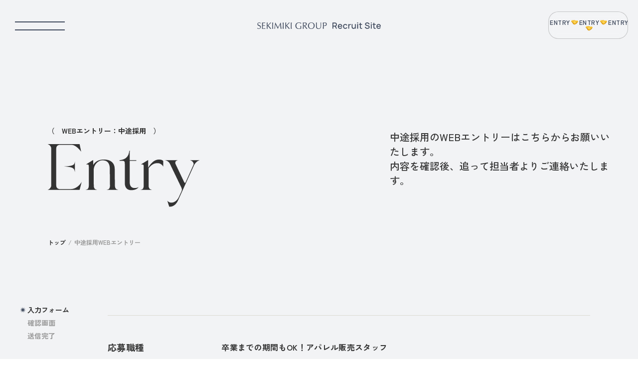

--- FILE ---
content_type: text/html; charset=UTF-8
request_url: https://sekimiki-recruit.com/entry/?post_id=1318
body_size: 14856
content:
<!DOCTYPE html>
<html lang="ja">
<head>

	<meta charset="utf-8">
	<meta http-equiv="X-UA-Compatible" content="IE=edge">
	<meta name="viewport" content="width=device-width,initial-scale=1.0,minimum-scale=1.0">
	<meta name="format-detection" content="telephone=no">
	<!-- metaタグ設定 -->
	<title>WEBエントリー（中途採用：入力） - セキミキ・グループ株式会社採用サイト｜SEKIMIKI GROUP RECRUITセキミキ・グループ株式会社採用サイト｜SEKIMIKI GROUP RECRUIT</title>

	<!-- ファビコン -->
	<link rel="icon" href="https://sekimiki-recruit.com/wp-content/themes/sekimikirecruit/images/common/favicon.ico">

	<!-- スマホ用アイコン -->
	<link rel="apple-touch-icon" sizes="180x180" href="https://sekimiki-recruit.com/wp-content/themes/sekimikirecruit/images/common/apple-touch-icon.png">

	<!-- ogp設定 -->
	<meta property="og:title" content="セキミキ・グループ株式会社採用サイト｜SEKIMIKI GROUP RECRUIT">
	<meta property="og:url" content="https://hug-a-tree.net/">
	<meta property="og:image" content="https://sekimiki-recruit.com/wp-content/themes/sekimikirecruit/images/common/ogp.jpg">
	<meta property="og:type" content="website">
	<meta property="og:site_name" content="セキミキ・グループ株式会社採用サイト｜SEKIMIKI GROUP RECRUIT">
	<meta property="og:description" content="セキミキグループ株式会社の「採用情報」ページです。新卒・中途採用情報を掲載しています。" />
	<meta property="fb:app_id" content="AppID" />

	<!-- twitter設定 -->
	<meta name="twitter:card" content="summary_large_image" />
	<meta name="twitter:site" content="@SekimikiOnline" />
	<meta property="og:url" content="https://hug-a-tree.net/" />
	<meta property="og:title" content="セキミキ・グループ株式会社採用サイト｜SEKIMIKI GROUP RECRUIT" />
	<meta property="og:description" content="セキミキグループ株式会社の「採用情報」ページです。新卒・中途採用情報を掲載しています。" />
	<meta property="og:image" content="https://sekimiki-recruit.com/wp-content/themes/sekimikirecruit/images/common/ogp_tw.jpg" />


	<!-- gfont -->
	<link rel="preconnect" href="https://fonts.googleapis.com">
	<link rel="preconnect" href="https://fonts.gstatic.com" crossorigin>
	<link href="https://fonts.googleapis.com/css2?family=Zen+Kaku+Gothic+New:wght@400;500;700&display=swap" rel="stylesheet">
	<link href="https://fonts.googleapis.com/css2?family=Manrope:wght@500;700&display=swap" rel="stylesheet">

	<link href="https://sekimiki-recruit.com/wp-content/themes/sekimikirecruit/css/style.min.css" type="text/css" rel="stylesheet" />
	<link rel="stylesheet" href="https://cdn.jsdelivr.net/npm/slick-carousel@1.8.1/slick/slick.css"/>



		<!-- All in One SEO 4.3.9 - aioseo.com -->
		<meta name="description" content="入力フォーム 確認画面 送信完了 （ WEBエントリー：中途採用 ） 中途採用のWEBエントリーはこちらからお" />
		<meta name="robots" content="max-image-preview:large" />
		<meta name="google-site-verification" content="lzMXH2eWRkgtNnlNKbAxcS11LxL5KC9OKYr05pAwYHY" />
		<link rel="canonical" href="https://sekimiki-recruit.com/entry/" />
		<meta name="generator" content="All in One SEO (AIOSEO) 4.3.9" />

		<!-- Google tag (gtag.js) -->
<script async src="https://www.googletagmanager.com/gtag/js?id=G-57TVKF1G7E"></script>
<script>
  window.dataLayer = window.dataLayer || [];
  function gtag(){dataLayer.push(arguments);}
  gtag('js', new Date());

  gtag('config', 'G-57TVKF1G7E');
</script>
		<meta property="og:locale" content="ja_JP" />
		<meta property="og:site_name" content="セキミキ・グループ株式会社採用サイト｜SEKIMIKI GROUP RECRUIT - セキミキグループ株式会社の「採用情報」ページです。新卒・中途採用情報を掲載しています。" />
		<meta property="og:type" content="article" />
		<meta property="og:title" content="WEBエントリー（中途採用：入力） - セキミキ・グループ株式会社採用サイト｜SEKIMIKI GROUP RECRUIT" />
		<meta property="og:description" content="入力フォーム 確認画面 送信完了 （ WEBエントリー：中途採用 ） 中途採用のWEBエントリーはこちらからお" />
		<meta property="og:url" content="https://sekimiki-recruit.com/entry/" />
		<meta property="article:published_time" content="2023-06-03T02:48:50+00:00" />
		<meta property="article:modified_time" content="2023-06-04T02:08:39+00:00" />
		<meta name="twitter:card" content="summary_large_image" />
		<meta name="twitter:title" content="WEBエントリー（中途採用：入力） - セキミキ・グループ株式会社採用サイト｜SEKIMIKI GROUP RECRUIT" />
		<meta name="twitter:description" content="入力フォーム 確認画面 送信完了 （ WEBエントリー：中途採用 ） 中途採用のWEBエントリーはこちらからお" />
		<script type="application/ld+json" class="aioseo-schema">
			{"@context":"https:\/\/schema.org","@graph":[{"@type":"BreadcrumbList","@id":"https:\/\/sekimiki-recruit.com\/entry\/#breadcrumblist","itemListElement":[{"@type":"ListItem","@id":"https:\/\/sekimiki-recruit.com\/#listItem","position":1,"item":{"@type":"WebPage","@id":"https:\/\/sekimiki-recruit.com\/","name":"\u30db\u30fc\u30e0","description":"\u30bb\u30ad\u30df\u30ad\u30b0\u30eb\u30fc\u30d7\u682a\u5f0f\u4f1a\u793e\u306e\u300c\u63a1\u7528\u60c5\u5831\u300d\u30da\u30fc\u30b8\u3067\u3059\u3002\u65b0\u5352\u30fb\u4e2d\u9014\u63a1\u7528\u60c5\u5831\u3092\u63b2\u8f09\u3057\u3066\u3044\u307e\u3059\u3002","url":"https:\/\/sekimiki-recruit.com\/"},"nextItem":"https:\/\/sekimiki-recruit.com\/entry\/#listItem"},{"@type":"ListItem","@id":"https:\/\/sekimiki-recruit.com\/entry\/#listItem","position":2,"item":{"@type":"WebPage","@id":"https:\/\/sekimiki-recruit.com\/entry\/","name":"WEB\u30a8\u30f3\u30c8\u30ea\u30fc\uff08\u4e2d\u9014\u63a1\u7528\uff1a\u5165\u529b\uff09","description":"\u5165\u529b\u30d5\u30a9\u30fc\u30e0 \u78ba\u8a8d\u753b\u9762 \u9001\u4fe1\u5b8c\u4e86 \uff08 WEB\u30a8\u30f3\u30c8\u30ea\u30fc\uff1a\u4e2d\u9014\u63a1\u7528 \uff09 \u4e2d\u9014\u63a1\u7528\u306eWEB\u30a8\u30f3\u30c8\u30ea\u30fc\u306f\u3053\u3061\u3089\u304b\u3089\u304a","url":"https:\/\/sekimiki-recruit.com\/entry\/"},"previousItem":"https:\/\/sekimiki-recruit.com\/#listItem"}]},{"@type":"Organization","@id":"https:\/\/sekimiki-recruit.com\/#organization","name":"\u30bb\u30ad\u30df\u30ad\u30fb\u30b0\u30eb\u30fc\u30d7\u682a\u5f0f\u4f1a\u793e\u63a1\u7528\u30b5\u30a4\u30c8\uff5cSEKIMIKI GROUP RECRUIT","url":"https:\/\/sekimiki-recruit.com\/"},{"@type":"WebPage","@id":"https:\/\/sekimiki-recruit.com\/entry\/#webpage","url":"https:\/\/sekimiki-recruit.com\/entry\/","name":"WEB\u30a8\u30f3\u30c8\u30ea\u30fc\uff08\u4e2d\u9014\u63a1\u7528\uff1a\u5165\u529b\uff09 - \u30bb\u30ad\u30df\u30ad\u30fb\u30b0\u30eb\u30fc\u30d7\u682a\u5f0f\u4f1a\u793e\u63a1\u7528\u30b5\u30a4\u30c8\uff5cSEKIMIKI GROUP RECRUIT","description":"\u5165\u529b\u30d5\u30a9\u30fc\u30e0 \u78ba\u8a8d\u753b\u9762 \u9001\u4fe1\u5b8c\u4e86 \uff08 WEB\u30a8\u30f3\u30c8\u30ea\u30fc\uff1a\u4e2d\u9014\u63a1\u7528 \uff09 \u4e2d\u9014\u63a1\u7528\u306eWEB\u30a8\u30f3\u30c8\u30ea\u30fc\u306f\u3053\u3061\u3089\u304b\u3089\u304a","inLanguage":"ja","isPartOf":{"@id":"https:\/\/sekimiki-recruit.com\/#website"},"breadcrumb":{"@id":"https:\/\/sekimiki-recruit.com\/entry\/#breadcrumblist"},"datePublished":"2023-06-03T02:48:50+09:00","dateModified":"2023-06-04T02:08:39+09:00"},{"@type":"WebSite","@id":"https:\/\/sekimiki-recruit.com\/#website","url":"https:\/\/sekimiki-recruit.com\/","name":"\u30bb\u30ad\u30df\u30ad\u30fb\u30b0\u30eb\u30fc\u30d7\u682a\u5f0f\u4f1a\u793e\u63a1\u7528\u30b5\u30a4\u30c8\uff5cSEKIMIKI GROUP RECRUIT","description":"\u30bb\u30ad\u30df\u30ad\u30b0\u30eb\u30fc\u30d7\u682a\u5f0f\u4f1a\u793e\u306e\u300c\u63a1\u7528\u60c5\u5831\u300d\u30da\u30fc\u30b8\u3067\u3059\u3002\u65b0\u5352\u30fb\u4e2d\u9014\u63a1\u7528\u60c5\u5831\u3092\u63b2\u8f09\u3057\u3066\u3044\u307e\u3059\u3002","inLanguage":"ja","publisher":{"@id":"https:\/\/sekimiki-recruit.com\/#organization"}}]}
		</script>
		<!-- All in One SEO -->


<!-- Google Tag Manager for WordPress by gtm4wp.com -->
<script data-cfasync="false" data-pagespeed-no-defer>
	var gtm4wp_datalayer_name = "dataLayer";
	var dataLayer = dataLayer || [];
</script>
<!-- End Google Tag Manager for WordPress by gtm4wp.com --><script>var ajaxurl = "https://sekimiki-recruit.com/wp-admin/admin-ajax.php";</script><link rel='dns-prefetch' href='//www.google.com' />
<link rel="alternate" title="oEmbed (JSON)" type="application/json+oembed" href="https://sekimiki-recruit.com/wp-json/oembed/1.0/embed?url=https%3A%2F%2Fsekimiki-recruit.com%2Fentry%2F" />
<link rel="alternate" title="oEmbed (XML)" type="text/xml+oembed" href="https://sekimiki-recruit.com/wp-json/oembed/1.0/embed?url=https%3A%2F%2Fsekimiki-recruit.com%2Fentry%2F&#038;format=xml" />
		<!-- This site uses the Google Analytics by MonsterInsights plugin v8.15 - Using Analytics tracking - https://www.monsterinsights.com/ -->
		<!-- Note: MonsterInsights is not currently configured on this site. The site owner needs to authenticate with Google Analytics in the MonsterInsights settings panel. -->
					<!-- No UA code set -->
				<!-- / Google Analytics by MonsterInsights -->
		<style id='wp-img-auto-sizes-contain-inline-css' type='text/css'>
img:is([sizes=auto i],[sizes^="auto," i]){contain-intrinsic-size:3000px 1500px}
/*# sourceURL=wp-img-auto-sizes-contain-inline-css */
</style>
<link rel='stylesheet' id='mw-wp-form-css' href='https://sekimiki-recruit.com/wp-content/plugins/mw-wp-form/css/style.css?ver=6.9' type='text/css' media='all' />
<style id='wp-emoji-styles-inline-css' type='text/css'>

	img.wp-smiley, img.emoji {
		display: inline !important;
		border: none !important;
		box-shadow: none !important;
		height: 1em !important;
		width: 1em !important;
		margin: 0 0.07em !important;
		vertical-align: -0.1em !important;
		background: none !important;
		padding: 0 !important;
	}
/*# sourceURL=wp-emoji-styles-inline-css */
</style>
<style id='wp-block-library-inline-css' type='text/css'>
:root{--wp-block-synced-color:#7a00df;--wp-block-synced-color--rgb:122,0,223;--wp-bound-block-color:var(--wp-block-synced-color);--wp-editor-canvas-background:#ddd;--wp-admin-theme-color:#007cba;--wp-admin-theme-color--rgb:0,124,186;--wp-admin-theme-color-darker-10:#006ba1;--wp-admin-theme-color-darker-10--rgb:0,107,160.5;--wp-admin-theme-color-darker-20:#005a87;--wp-admin-theme-color-darker-20--rgb:0,90,135;--wp-admin-border-width-focus:2px}@media (min-resolution:192dpi){:root{--wp-admin-border-width-focus:1.5px}}.wp-element-button{cursor:pointer}:root .has-very-light-gray-background-color{background-color:#eee}:root .has-very-dark-gray-background-color{background-color:#313131}:root .has-very-light-gray-color{color:#eee}:root .has-very-dark-gray-color{color:#313131}:root .has-vivid-green-cyan-to-vivid-cyan-blue-gradient-background{background:linear-gradient(135deg,#00d084,#0693e3)}:root .has-purple-crush-gradient-background{background:linear-gradient(135deg,#34e2e4,#4721fb 50%,#ab1dfe)}:root .has-hazy-dawn-gradient-background{background:linear-gradient(135deg,#faaca8,#dad0ec)}:root .has-subdued-olive-gradient-background{background:linear-gradient(135deg,#fafae1,#67a671)}:root .has-atomic-cream-gradient-background{background:linear-gradient(135deg,#fdd79a,#004a59)}:root .has-nightshade-gradient-background{background:linear-gradient(135deg,#330968,#31cdcf)}:root .has-midnight-gradient-background{background:linear-gradient(135deg,#020381,#2874fc)}:root{--wp--preset--font-size--normal:16px;--wp--preset--font-size--huge:42px}.has-regular-font-size{font-size:1em}.has-larger-font-size{font-size:2.625em}.has-normal-font-size{font-size:var(--wp--preset--font-size--normal)}.has-huge-font-size{font-size:var(--wp--preset--font-size--huge)}.has-text-align-center{text-align:center}.has-text-align-left{text-align:left}.has-text-align-right{text-align:right}.has-fit-text{white-space:nowrap!important}#end-resizable-editor-section{display:none}.aligncenter{clear:both}.items-justified-left{justify-content:flex-start}.items-justified-center{justify-content:center}.items-justified-right{justify-content:flex-end}.items-justified-space-between{justify-content:space-between}.screen-reader-text{border:0;clip-path:inset(50%);height:1px;margin:-1px;overflow:hidden;padding:0;position:absolute;width:1px;word-wrap:normal!important}.screen-reader-text:focus{background-color:#ddd;clip-path:none;color:#444;display:block;font-size:1em;height:auto;left:5px;line-height:normal;padding:15px 23px 14px;text-decoration:none;top:5px;width:auto;z-index:100000}html :where(.has-border-color){border-style:solid}html :where([style*=border-top-color]){border-top-style:solid}html :where([style*=border-right-color]){border-right-style:solid}html :where([style*=border-bottom-color]){border-bottom-style:solid}html :where([style*=border-left-color]){border-left-style:solid}html :where([style*=border-width]){border-style:solid}html :where([style*=border-top-width]){border-top-style:solid}html :where([style*=border-right-width]){border-right-style:solid}html :where([style*=border-bottom-width]){border-bottom-style:solid}html :where([style*=border-left-width]){border-left-style:solid}html :where(img[class*=wp-image-]){height:auto;max-width:100%}:where(figure){margin:0 0 1em}html :where(.is-position-sticky){--wp-admin--admin-bar--position-offset:var(--wp-admin--admin-bar--height,0px)}@media screen and (max-width:600px){html :where(.is-position-sticky){--wp-admin--admin-bar--position-offset:0px}}

/*# sourceURL=wp-block-library-inline-css */
</style><style id='global-styles-inline-css' type='text/css'>
:root{--wp--preset--aspect-ratio--square: 1;--wp--preset--aspect-ratio--4-3: 4/3;--wp--preset--aspect-ratio--3-4: 3/4;--wp--preset--aspect-ratio--3-2: 3/2;--wp--preset--aspect-ratio--2-3: 2/3;--wp--preset--aspect-ratio--16-9: 16/9;--wp--preset--aspect-ratio--9-16: 9/16;--wp--preset--color--black: #000000;--wp--preset--color--cyan-bluish-gray: #abb8c3;--wp--preset--color--white: #ffffff;--wp--preset--color--pale-pink: #f78da7;--wp--preset--color--vivid-red: #cf2e2e;--wp--preset--color--luminous-vivid-orange: #ff6900;--wp--preset--color--luminous-vivid-amber: #fcb900;--wp--preset--color--light-green-cyan: #7bdcb5;--wp--preset--color--vivid-green-cyan: #00d084;--wp--preset--color--pale-cyan-blue: #8ed1fc;--wp--preset--color--vivid-cyan-blue: #0693e3;--wp--preset--color--vivid-purple: #9b51e0;--wp--preset--gradient--vivid-cyan-blue-to-vivid-purple: linear-gradient(135deg,rgb(6,147,227) 0%,rgb(155,81,224) 100%);--wp--preset--gradient--light-green-cyan-to-vivid-green-cyan: linear-gradient(135deg,rgb(122,220,180) 0%,rgb(0,208,130) 100%);--wp--preset--gradient--luminous-vivid-amber-to-luminous-vivid-orange: linear-gradient(135deg,rgb(252,185,0) 0%,rgb(255,105,0) 100%);--wp--preset--gradient--luminous-vivid-orange-to-vivid-red: linear-gradient(135deg,rgb(255,105,0) 0%,rgb(207,46,46) 100%);--wp--preset--gradient--very-light-gray-to-cyan-bluish-gray: linear-gradient(135deg,rgb(238,238,238) 0%,rgb(169,184,195) 100%);--wp--preset--gradient--cool-to-warm-spectrum: linear-gradient(135deg,rgb(74,234,220) 0%,rgb(151,120,209) 20%,rgb(207,42,186) 40%,rgb(238,44,130) 60%,rgb(251,105,98) 80%,rgb(254,248,76) 100%);--wp--preset--gradient--blush-light-purple: linear-gradient(135deg,rgb(255,206,236) 0%,rgb(152,150,240) 100%);--wp--preset--gradient--blush-bordeaux: linear-gradient(135deg,rgb(254,205,165) 0%,rgb(254,45,45) 50%,rgb(107,0,62) 100%);--wp--preset--gradient--luminous-dusk: linear-gradient(135deg,rgb(255,203,112) 0%,rgb(199,81,192) 50%,rgb(65,88,208) 100%);--wp--preset--gradient--pale-ocean: linear-gradient(135deg,rgb(255,245,203) 0%,rgb(182,227,212) 50%,rgb(51,167,181) 100%);--wp--preset--gradient--electric-grass: linear-gradient(135deg,rgb(202,248,128) 0%,rgb(113,206,126) 100%);--wp--preset--gradient--midnight: linear-gradient(135deg,rgb(2,3,129) 0%,rgb(40,116,252) 100%);--wp--preset--font-size--small: 13px;--wp--preset--font-size--medium: 20px;--wp--preset--font-size--large: 36px;--wp--preset--font-size--x-large: 42px;--wp--preset--spacing--20: 0.44rem;--wp--preset--spacing--30: 0.67rem;--wp--preset--spacing--40: 1rem;--wp--preset--spacing--50: 1.5rem;--wp--preset--spacing--60: 2.25rem;--wp--preset--spacing--70: 3.38rem;--wp--preset--spacing--80: 5.06rem;--wp--preset--shadow--natural: 6px 6px 9px rgba(0, 0, 0, 0.2);--wp--preset--shadow--deep: 12px 12px 50px rgba(0, 0, 0, 0.4);--wp--preset--shadow--sharp: 6px 6px 0px rgba(0, 0, 0, 0.2);--wp--preset--shadow--outlined: 6px 6px 0px -3px rgb(255, 255, 255), 6px 6px rgb(0, 0, 0);--wp--preset--shadow--crisp: 6px 6px 0px rgb(0, 0, 0);}:where(.is-layout-flex){gap: 0.5em;}:where(.is-layout-grid){gap: 0.5em;}body .is-layout-flex{display: flex;}.is-layout-flex{flex-wrap: wrap;align-items: center;}.is-layout-flex > :is(*, div){margin: 0;}body .is-layout-grid{display: grid;}.is-layout-grid > :is(*, div){margin: 0;}:where(.wp-block-columns.is-layout-flex){gap: 2em;}:where(.wp-block-columns.is-layout-grid){gap: 2em;}:where(.wp-block-post-template.is-layout-flex){gap: 1.25em;}:where(.wp-block-post-template.is-layout-grid){gap: 1.25em;}.has-black-color{color: var(--wp--preset--color--black) !important;}.has-cyan-bluish-gray-color{color: var(--wp--preset--color--cyan-bluish-gray) !important;}.has-white-color{color: var(--wp--preset--color--white) !important;}.has-pale-pink-color{color: var(--wp--preset--color--pale-pink) !important;}.has-vivid-red-color{color: var(--wp--preset--color--vivid-red) !important;}.has-luminous-vivid-orange-color{color: var(--wp--preset--color--luminous-vivid-orange) !important;}.has-luminous-vivid-amber-color{color: var(--wp--preset--color--luminous-vivid-amber) !important;}.has-light-green-cyan-color{color: var(--wp--preset--color--light-green-cyan) !important;}.has-vivid-green-cyan-color{color: var(--wp--preset--color--vivid-green-cyan) !important;}.has-pale-cyan-blue-color{color: var(--wp--preset--color--pale-cyan-blue) !important;}.has-vivid-cyan-blue-color{color: var(--wp--preset--color--vivid-cyan-blue) !important;}.has-vivid-purple-color{color: var(--wp--preset--color--vivid-purple) !important;}.has-black-background-color{background-color: var(--wp--preset--color--black) !important;}.has-cyan-bluish-gray-background-color{background-color: var(--wp--preset--color--cyan-bluish-gray) !important;}.has-white-background-color{background-color: var(--wp--preset--color--white) !important;}.has-pale-pink-background-color{background-color: var(--wp--preset--color--pale-pink) !important;}.has-vivid-red-background-color{background-color: var(--wp--preset--color--vivid-red) !important;}.has-luminous-vivid-orange-background-color{background-color: var(--wp--preset--color--luminous-vivid-orange) !important;}.has-luminous-vivid-amber-background-color{background-color: var(--wp--preset--color--luminous-vivid-amber) !important;}.has-light-green-cyan-background-color{background-color: var(--wp--preset--color--light-green-cyan) !important;}.has-vivid-green-cyan-background-color{background-color: var(--wp--preset--color--vivid-green-cyan) !important;}.has-pale-cyan-blue-background-color{background-color: var(--wp--preset--color--pale-cyan-blue) !important;}.has-vivid-cyan-blue-background-color{background-color: var(--wp--preset--color--vivid-cyan-blue) !important;}.has-vivid-purple-background-color{background-color: var(--wp--preset--color--vivid-purple) !important;}.has-black-border-color{border-color: var(--wp--preset--color--black) !important;}.has-cyan-bluish-gray-border-color{border-color: var(--wp--preset--color--cyan-bluish-gray) !important;}.has-white-border-color{border-color: var(--wp--preset--color--white) !important;}.has-pale-pink-border-color{border-color: var(--wp--preset--color--pale-pink) !important;}.has-vivid-red-border-color{border-color: var(--wp--preset--color--vivid-red) !important;}.has-luminous-vivid-orange-border-color{border-color: var(--wp--preset--color--luminous-vivid-orange) !important;}.has-luminous-vivid-amber-border-color{border-color: var(--wp--preset--color--luminous-vivid-amber) !important;}.has-light-green-cyan-border-color{border-color: var(--wp--preset--color--light-green-cyan) !important;}.has-vivid-green-cyan-border-color{border-color: var(--wp--preset--color--vivid-green-cyan) !important;}.has-pale-cyan-blue-border-color{border-color: var(--wp--preset--color--pale-cyan-blue) !important;}.has-vivid-cyan-blue-border-color{border-color: var(--wp--preset--color--vivid-cyan-blue) !important;}.has-vivid-purple-border-color{border-color: var(--wp--preset--color--vivid-purple) !important;}.has-vivid-cyan-blue-to-vivid-purple-gradient-background{background: var(--wp--preset--gradient--vivid-cyan-blue-to-vivid-purple) !important;}.has-light-green-cyan-to-vivid-green-cyan-gradient-background{background: var(--wp--preset--gradient--light-green-cyan-to-vivid-green-cyan) !important;}.has-luminous-vivid-amber-to-luminous-vivid-orange-gradient-background{background: var(--wp--preset--gradient--luminous-vivid-amber-to-luminous-vivid-orange) !important;}.has-luminous-vivid-orange-to-vivid-red-gradient-background{background: var(--wp--preset--gradient--luminous-vivid-orange-to-vivid-red) !important;}.has-very-light-gray-to-cyan-bluish-gray-gradient-background{background: var(--wp--preset--gradient--very-light-gray-to-cyan-bluish-gray) !important;}.has-cool-to-warm-spectrum-gradient-background{background: var(--wp--preset--gradient--cool-to-warm-spectrum) !important;}.has-blush-light-purple-gradient-background{background: var(--wp--preset--gradient--blush-light-purple) !important;}.has-blush-bordeaux-gradient-background{background: var(--wp--preset--gradient--blush-bordeaux) !important;}.has-luminous-dusk-gradient-background{background: var(--wp--preset--gradient--luminous-dusk) !important;}.has-pale-ocean-gradient-background{background: var(--wp--preset--gradient--pale-ocean) !important;}.has-electric-grass-gradient-background{background: var(--wp--preset--gradient--electric-grass) !important;}.has-midnight-gradient-background{background: var(--wp--preset--gradient--midnight) !important;}.has-small-font-size{font-size: var(--wp--preset--font-size--small) !important;}.has-medium-font-size{font-size: var(--wp--preset--font-size--medium) !important;}.has-large-font-size{font-size: var(--wp--preset--font-size--large) !important;}.has-x-large-font-size{font-size: var(--wp--preset--font-size--x-large) !important;}
/*# sourceURL=global-styles-inline-css */
</style>

<style id='classic-theme-styles-inline-css' type='text/css'>
/*! This file is auto-generated */
.wp-block-button__link{color:#fff;background-color:#32373c;border-radius:9999px;box-shadow:none;text-decoration:none;padding:calc(.667em + 2px) calc(1.333em + 2px);font-size:1.125em}.wp-block-file__button{background:#32373c;color:#fff;text-decoration:none}
/*# sourceURL=/wp-includes/css/classic-themes.min.css */
</style>
<script type="text/javascript" src="https://sekimiki-recruit.com/wp-includes/js/jquery/jquery.min.js?ver=3.7.1" id="jquery-core-js"></script>
<script type="text/javascript" src="https://sekimiki-recruit.com/wp-includes/js/jquery/jquery-migrate.min.js?ver=3.4.1" id="jquery-migrate-js"></script>
<link rel="https://api.w.org/" href="https://sekimiki-recruit.com/wp-json/" /><link rel="alternate" title="JSON" type="application/json" href="https://sekimiki-recruit.com/wp-json/wp/v2/pages/73" />
<!-- Google Tag Manager for WordPress by gtm4wp.com -->
<!-- GTM Container placement set to footer -->
<script data-cfasync="false" data-pagespeed-no-defer>
	var dataLayer_content = {"pagePostType":"page","pagePostType2":"single-page","pagePostAuthor":"info@sekimiki.co.jp"};
	dataLayer.push( dataLayer_content );
</script>
<script data-cfasync="false">
(function(w,d,s,l,i){w[l]=w[l]||[];w[l].push({'gtm.start':
new Date().getTime(),event:'gtm.js'});var f=d.getElementsByTagName(s)[0],
j=d.createElement(s),dl=l!='dataLayer'?'&l='+l:'';j.async=true;j.src=
'//www.googletagmanager.com/gtm.js?id='+i+dl;f.parentNode.insertBefore(j,f);
})(window,document,'script','dataLayer','GTM-WV52H9WK');
</script>
<!-- End Google Tag Manager -->
<!-- End Google Tag Manager for WordPress by gtm4wp.com -->
</head>

<body>
  
    <div class="container sub" id="entry">
  		<header>
			<h1 class="sp-invisible">
								<a href="https://sekimiki-recruit.com/"><img src="https://sekimiki-recruit.com/wp-content/themes/sekimikirecruit/images/common/logo_nv.svg" alt="SEKIMIKI RECRUIT"></a>
							</h1>
			<h1 class="sp-display">
								<a href="https://sekimiki-recruit.com/"><img src="https://sekimiki-recruit.com/wp-content/themes/sekimikirecruit/images/common/logo_nv_sp.svg" alt="SEKIMIKI RECRUIT"></a>
				
			</h1>
			<nav class="js-fv-trigger">
				<div class="overlay"></div>
				<div class="nav_container">
					<div class="nav_wrap">
						<div class="top "><a href="https://sekimiki-recruit.com/"><small>Top page</small><strong>ホーム</strong></a></div>
						<ul class="gnav cf">
							<li class=""><a href="https://sekimiki-recruit.com/vision/"><small>Vision</small><strong>目指すこと</strong></a></li>
							<li class=""><a href="https://sekimiki-recruit.com/company/"><small>Our Company</small><strong>会社を知る</strong></a></li>
							<li class=""><a href="https://sekimiki-recruit.com/culture/"><small>Culture</small><strong>環境を知る</strong></a></li>
							<li class=""><a href="https://sekimiki-recruit.com/interview/"><small>Interview</small><strong>社員インタビュー</strong></a></li>
							<li class=""><a href="https://sekimiki-recruit.com/careers/"><small>Careers</small><strong>採用情報</strong></a></li>
							<li class=""><a href="https://sekimiki-recruit.com/careers/#joblist"><small>Entry</small><strong>エントリー</strong></a></li>
						</ul>
						<ul class="subnav">
							<li><a href="https://www.sekimiki.co.jp/forms/contact/#kojin" target="_blank" class="link">個人情報保護方針</a></li>
							<li><a href="https://www.sekimiki.co.jp/" target="_blank" class="link">CORPORATE SITE</a></li>
							<li><a href="https://sekimiki-online.jp/" target="_blank" class="link">ONLINE STORE</a></li>
							<li><a href="https://instagram.com/sekimikigroup_recruit?igshid=OGQ5ZDc2ODk2ZA==" target="_blank"><img src="https://sekimiki-recruit.com/wp-content/themes/sekimikirecruit/images/common/i_ig.svg" alt=""></a></li>
							<li><a href="https://twitter.com/SekimikiOnline" target="_blank"><img src="https://sekimiki-recruit.com/wp-content/themes/sekimikirecruit/images/common/i_tw.svg" alt=""></a></li>
						</ul>
					</div>
					<div class="bg"></div>
				</div>
				<div class="menulogo"><a href="https://sekimiki-recruit.com/"><img src="https://sekimiki-recruit.com/wp-content/themes/sekimikirecruit/images/common/logo_w.svg" alt="SEKIMIKI RECRUIT"></a></div>
			</nav>
			<div class="entry_btn">
				<div class="inner">
					<div class="text_wrap">
						<span>ENTRY</span><span>ENTRY</span><span>ENTRY</span><span>ENTRY</span><span>ENTRY</span>
					</div>
				</div>
			</div>
			<div class="entry_show">
				<ul>
					<li><a href="https://job.mynavi.jp/26/pc/search/corp105426/outline.html" target="_blank"><small>2026年新卒採用</small><strong><img src="https://sekimiki-recruit.com/wp-content/themes/sekimikirecruit/images/common/mainabi2026.svg" alt=""></strong></a></li>
					<li><a href="https://job.mynavi.jp/27/pc/search/corp105426/outline.html" target="_blank"><small>2027年新卒採用</small><strong><img src="https://sekimiki-recruit.com/wp-content/themes/sekimikirecruit/images/common/mainabi2027.svg" alt=""></strong></a></li>
					<li><a href="https://sekimiki-recruit.com/careers/#joblist"><strong>中途採用</strong></a></li>
				</ul>
			</div>
			<div class="c-sp-btn">
				<a href="">
					<span class="line l_1"></span>
					<span class="line l_2"></span>
				</a>
			</div>
		</header>
	
			
<main class="submain">

	<div class="fixed_pagelink status">
		<ul>
			<li class="entry p_active"><span>入力フォーム</span></li>
			<li class="confirm"><span>確認画面</span></li>
			<li class="thanks"><span>送信完了</span></li>
		</ul>
	</div>
	<!-- //.fixed_pagelink -->

	<section class="ttl_container">
		<div class="ttlarea">
			<h2>
				<small>（　WEBエントリー：中途採用　）</small>
				<img decoding="async" src="https://sekimiki-recruit.com/wp-content/themes/sekimikirecruit/images/entry/ttl_entry.svg" alt="Entry" class="ttl_en">
			</h2>
			<p>中途採用のWEBエントリーはこちらからお願いいたします。<br class="sp-invisible">
				内容を確認後、追って担当者よりご連絡いたします。</p>
		</div>
		<div class="topicpath"><a href="../">トップ</a><span>/</span><b>中途採用WEBエントリー</b></div>
	</section>
	<!-- //.ttl_container -->

<div id="mw_wp_form_mw-wp-form-75" class="mw_wp_form mw_wp_form_input  ">
					<form method="post" action="" enctype="multipart/form-data"><article class="en_container">
<section class="en_content" id="en_select">
<ul>
<li>
<strong>応募職種</strong>
<span>卒業までの期間もOK！アパレル販売スタッフ
<input type="hidden" name="post_occupation" value="卒業までの期間もOK！アパレル販売スタッフ" />
</span>
</li>
<li>
<strong>雇用形態</strong>
<span>パート・アルバイト
<input type="hidden" name="post_employment" value="パート・アルバイト" />
</span>
</li>
<li>
<strong>希望店舗</strong>
<span>グレディブリリアン　コクーンシティ店（大学生も歓迎）
<input type="hidden" name="post_title" value="グレディブリリアン　コクーンシティ店（大学生も歓迎）" />
</span>
</li>
</ul>
</section>
<!-- //#en_select -->

<section class="en_form">
<ul>
<li>
<label for="name">お名前<sup>必須</sup></label>

<input type="text" name="name" size="60" value="" placeholder="例）田中 花子" />

</li>
<li>
<label for="kana">フリガナ<sup>必須</sup></label>

<input type="text" name="kana" size="60" value="" placeholder="例）タナカ ハナコ" />

</li>
<li>
<label for="birth">生年月日<sup>必須</sup></label>

<input type="text" name="birth" class="manrope" size="60" value="" placeholder="例） 1990年1月1日" />

</li>
<li>
<label>性別</label>
	<span class="mwform-radio-field horizontal-item">
		<label >
			<input type="radio" name="sex" value="女性" />
			<span class="mwform-radio-field-text">女性</span>
		</label>
	</span>
	<span class="mwform-radio-field horizontal-item">
		<label >
			<input type="radio" name="sex" value="男性" />
			<span class="mwform-radio-field-text">男性</span>
		</label>
	</span>

<input type="hidden" name="__children[sex][]" value="{&quot;\u5973\u6027&quot;:&quot;\u5973\u6027&quot;,&quot;\u7537\u6027&quot;:&quot;\u7537\u6027&quot;}" />

</li>
<li>
<label for="tel">電話番号<sup>必須</sup></label>

<input type="text" name="tel" class="manrope" size="60" value="" placeholder="例） 123-4567-8901" />

</li>
<li>
<label for="mail">メールアドレス<sup>必須</sup></label>

<input type="text" name="mail" class="manrope" size="60" value="" placeholder="例） sample@gmail.com" />

</li>
<li>
<label for="access">最寄り駅またはバス停<sup>必須</sup></label>

<input type="text" name="access" size="60" value="" placeholder="例）JR山手線　東京駅" />

</li>
<li class="fh2">▼ 応募書類（履歴書または、顔写真+学歴・職歴の記入をお願いいたします）</li>
<li>
<label for="access">履歴書または顔写真<br><b>(アップロード)</b><sup>必須</sup></label>

<input type="file" name="picture" class="pic"/>
<span data-mwform-file-delete="picture" class="mwform-file-delete">&times;</span>

</li>
<li class="layout_top history">
<label for="access">学歴・職歴<b class="notice">顔写真を添付された方は学歴・職歴をご記入ください。<br>履歴書を添付された方は記入不要です。</b></label>

<textarea name="history" cols="50" rows="10" placeholder="例）20●●年●月　セキミキ専門学校　●●科　卒業"></textarea>

<small>記入例）<br>
20●●年●月　セキミキ専門学校　●●科　卒業<br>
20●●年●月　セキミキ・グループ株式会社　入社<br>
</small>
</li>
<li>
<label>カジュアル面談</label>

	<span class="mwform-checkbox-field horizontal-item">
		<label >
			<input type="checkbox" name="casual[data][]" value="希望する" />
			<span class="mwform-checkbox-field-text">希望する</span>
		</label>
	</span>

<input type="hidden" name="casual[separator]" value="," />

<input type="hidden" name="__children[casual][]" value="{&quot;\u5e0c\u671b\u3059\u308b&quot;:&quot;\u5e0c\u671b\u3059\u308b&quot;}" />

</li>
<li class="layout_top">
<strong>会社説明会</strong>
<div class="selectbox">
<p>会社説明会に参加希望の方は下記日程より選択してください。</p>
<div class="selectarea">

<select name="session" class="manrope">
	</select>

<input type="hidden" name="__children[session][]" value="[]" />

</div>
</div>
</li>
<li class="layout_top">
<label for="comment">備考（ご質問など）</label>

<textarea name="comment" cols="50" rows="10" ></textarea>

</li>
</ul>
<div class="privacy">
<strong>個人情報の取り扱いについて</strong>
<p>セキミキグループ株式会社（以下「当社」といいます。）は、個人情報の保護に関する法律（以下「個人情報保護法」といいます。）を遵守すると共に、当社の保有する個人情報の適切な取扱い及び保護のため、次のとおりプライバシーポリシー（以下「本ポリシー」といいます。）を定めます。</p>
<b>2. 個人情報の利用目的</b>
<p>（1）当社は、当社の保有する個人情報を、以下の目的で使用します。</p>
<ul>
<li>
<span>&#9312; 新規採用予定者</span>
<ul>
<li>ア.採用面接及び選考結果に係る連絡</li>
<li>イ.採用選考</li>
<li>ウ.選考結果に係る書類発送</li>
<li>エ.入社に必要な各種事務手続</li>
</ul>
</li>
<li>
<span>&#9313; 当社所属の従業員</span>
<ul>
<li>ア.各種業務連絡</li>
<li>イ.勤務シフト表の作成及び管理</li>
<li>ウ.社会保険手続</li>
<li>エ.各種税金の申告</li>
<li>オ.給与及び賞与計算</li>
<li>カ.クライアント様から要請のあった秘密保持に関する誓約書の提出</li>
<li>キ.クライアント様に提出する必要がある各種報告書の作成及び提出</li>
<li>ク.その他労働関係法令に定められる労務管理</li>
<li>ケ.その他業務に関係する事項</li>
</ul>
</li>
<li>
<span>&#9314; パートナー社員（業務委託者）</span>
<ul>
<li>ア.各種業務連絡</li>
<li>イ.勤務シフト表の作成及び管理</li>
<li>ウ.外注費支払に係る確認業務全般</li>
<li>エ.クライアント様から要請のあった秘密保持に関する誓約書の提出</li>
<li>オ.クライアント様に提出する必要がある各種報告書の作成及び提出</li>
<li>カ.その他業務に関係する事項</li>
</ul>
</li>
<li>
<span>&#9315; クライアント様所属の従業員</span>
<ul>
<li>ア.販売研修時の参加者確認及びスキルアップ進捗管理</li>
<li>イ.クライアント様に提出する研修結果報告書の作成</li>
<li>ウ.業務結果報告書の内容に係るお問い合わせ</li>
</ul>
</li>
</ul>
<p>（2）当社は、上記（1）の個人情報の利用目的と相当の関連性を有すると合理的に認められる範囲内で上記（1）の個人情報の利用目的を変更することがあります。この場合、当社は、速やかに変更後の個人情報の利用目的を本人に対して通知し、又は公表します。</p>
<p>（3）当社は、上記（1）（2）の利用目的の達成に必要な範囲を超えて、個人情報を取り扱うことは致しません。但し、本人からあらかじめ同意を得ていた場合又は次の各号に掲げるいずれかに該当する場合は、この限りではありません。 一 法令に基づく場合 二 人の生命、身体又は財産の保護のために必要がある場合であって、本人の同意を得ることが困難であるとき 三 公衆衛生の向上又は児童の健全な育成の推進のために特に必要がある場合であって、本人の同意を得ることが困難であるとき 四 国の機関若しくは地方公共団体又はその委託を受けた者が法令の定める事務を遂行することに対して協力する必要がある場合であって、本人の同意を得ることにより当該事務の遂行に支障を及ぼすおそれがあるとき</p>
<b>3. 個人情報の適正な取得</b>
<p>当社は、適正な手段に基づき個人情報を取得するものとし、偽りその他不正な手段により個人情報を取得することは致しません。</p>
<b>4. 個人情報の安全管理等</b>
<p>（1）当社は、利用目的の達成に必要な範囲内において、個人データを正確且つ最新に保つよう努めるものとします。</p>
<p>（2）当社は、当社の保有する個人情報の取扱いにつき、漏洩、滅失又は毀損を防止し、その他個人情報の安全管理の為に必要且つ適切な措置を講じるものとします。</p>
<p>（3）当社は、従業員及びパートナーに当社の保有する個人情報又はクライアント様が保有する個人情報を取り扱わせる場合には、当該個人情報の安全管理が図られるよう、当該従業員及びパートナーに対する必要且つ適切な教育及び監督を行うものとします。</p>
<p>（4）当社は、当社の保有する個人情報の取扱いの全部又は一部を委託する場合は、当該個人情報の安全管理が図られるよう、委託を受けた者に対する必要且つ適切な監督を行うものとします。</p>
<b>5.個人情報の第三者への提供</b>
<p>当社は、個人情報保護法その他の法令に基づき開示が認められる場合を除いて、予め本人の同意を得ない限り、個人情報を第三者に提供すること（以下「第三者提供」といいます。）は致しません。但し、次の各号に掲げる場合は、第三者提供にはあたらないものとします。</p>
<ul>
<li>一 当社の利用目的の達成に必要な範囲内で個人情報の取扱いの全部又は一部を委託する場合 </li>
<li>二 合併その他の事由による事業の承継に伴って個人情報が提供される場合 </li>
<li>三 個人情報保護法の定めに基づき、個人情報を共同利用する場合</li>
</ul>
<b>6. 個人情報の開示</b>
<p>当社は、本人から個人情報保護法の定めに基づき個人情報の開示を求められたときは、本人に対し、遅滞なく開示を行います。</p>
<b>7. 個人情報の訂正等</b>
<p>当社は、本人から当社の保有する個人情報が事実でないという理由によって、個人情報保護法の定めに基づき、当該内容の訂正、追加又は削除（以下「訂正等」といいます。）を求められた場合には、利用目的の達成に必要な範囲内において、遅滞なく必要な調査を行い、その結果に基づき当該内容の訂正等を行います。但し、個人情報保護法その他の法令により、当社が訂正等の義務を負わない場合は、この限りではありません。</p>
<b>8. 個人情報の利用停止等</b>
<p>当社は、本人から、本人の個人情報が予め公表された利用目的の範囲を超えて取り扱われているという理由又は偽りその他不正の手段により取得されたものであるという理由によって、個人情報保護法の定めに基づきその利用の停止又は消去（以下「利用停止等」といいます。）を求められた場合において、その請求に理由があることが判明したときは、遅滞なく個人情報の利用停止等を行い、その旨を本人に通知致します（利用停止等を行わない決定をしたときも、遅滞なくその旨を通知致します。）。但し、個人情報保護法その他の法令により、当社が利用停止等の義務を負わない場合には、この限りではありません。</p>
<b>9.Cookie（クッキー）その他の技術の利用</b>
<p>当社は、当社ウェブサイトへの訪問履歴等を分析する目的で、閲覧者のコンピューターにCookie と呼ばれるテキストファイルを送付し、保存・利用させていただいております。閲覧者は、ブラウザの設定を変更することにより、Cookie を無効化することができます。</p>
<b>10.お問合せ窓口</b>
<p>開示等の申出、ご意見、ご質問、苦情のお申出その他個人情報の取扱いに関するお問い合せは、以下の窓口までお願いします。<br>〒810-0074 福岡市中央区大手門1-8-10 <br>個人情報管理責任者 明日山（あけびやま） <br>TEL ： 092-739-2007</p>
</div>
<p class="privacy_description">「個人情報の取り扱いについて」をご覧いただき、ご同意の上、お申し込みください。</p>
<div class="privacy_agree">
	<span class="mwform-checkbox-field horizontal-item">
		<label >
			<input type="checkbox" name="agree[data][]" value="個人情報保護方針に同意する" class="checkboxbtn" />
			<span class="mwform-checkbox-field-text">個人情報保護方針に同意する</span>
		</label>
	</span>

<input type="hidden" name="agree[separator]" value="," />

<input type="hidden" name="__children[agree][]" value="{&quot;\u500b\u4eba\u60c5\u5831\u4fdd\u8b77\u65b9\u91dd\u306b\u540c\u610f\u3059\u308b&quot;:&quot;\u500b\u4eba\u60c5\u5831\u4fdd\u8b77\u65b9\u91dd\u306b\u540c\u610f\u3059\u308b&quot;}" />
</div>

<div class="entry_btn">
<input type="submit" name="submitConfirm" value="確認画面に進む" />
</div>


<input type="hidden" name="recaptcha-v3" value="" />



</section>
<!-- //.en_form -->

</article><input type="hidden" name="mw-wp-form-form-id" value="75" /><input type="hidden" name="mw_wp_form_token" value="cb2a10a284c0ebe0a1696befc5162fc910dc196fafd888d18cf4981b5dedd1fc" /></form>
				<!-- end .mw_wp_form --></div>
	
<script type="speculationrules">
{"prefetch":[{"source":"document","where":{"and":[{"href_matches":"/*"},{"not":{"href_matches":["/wp-*.php","/wp-admin/*","/wp-content/uploads/*","/wp-content/*","/wp-content/plugins/*","/wp-content/themes/sekimikirecruit/*","/*\\?(.+)"]}},{"not":{"selector_matches":"a[rel~=\"nofollow\"]"}},{"not":{"selector_matches":".no-prefetch, .no-prefetch a"}}]},"eagerness":"conservative"}]}
</script>

<!-- GTM Container placement set to footer -->
<!-- Google Tag Manager (noscript) -->
				<noscript><iframe src="https://www.googletagmanager.com/ns.html?id=GTM-WV52H9WK" height="0" width="0" style="display:none;visibility:hidden" aria-hidden="true"></iframe></noscript>
<!-- End Google Tag Manager (noscript) --><script type="text/javascript" src="https://sekimiki-recruit.com/wp-content/plugins/mw-wp-form/js/form.js?ver=6.9" id="mw-wp-form-js"></script>
<script type="text/javascript" src="https://www.google.com/recaptcha/api.js?render=6Le9bWgmAAAAAKiqefjBML9m1o_7KNvxPI2F1ojn&amp;ver=6.9" id="recaptcha-script-js"></script>
<script type="text/javascript" id="recaptcha-script-js-after">
/* <![CDATA[ */
grecaptcha.ready(function() {
    grecaptcha.execute('6Le9bWgmAAAAAKiqefjBML9m1o_7KNvxPI2F1ojn', {
            action: 'homepage'
        }).then(function(token) {
            var recaptchaResponse = jQuery('input[name="recaptcha-v3"]');
            recaptchaResponse.val(token);
        });
    });
//# sourceURL=recaptcha-script-js-after
/* ]]> */
</script>
<script id="wp-emoji-settings" type="application/json">
{"baseUrl":"https://s.w.org/images/core/emoji/17.0.2/72x72/","ext":".png","svgUrl":"https://s.w.org/images/core/emoji/17.0.2/svg/","svgExt":".svg","source":{"concatemoji":"https://sekimiki-recruit.com/wp-includes/js/wp-emoji-release.min.js?ver=6.9"}}
</script>
<script type="module">
/* <![CDATA[ */
/*! This file is auto-generated */
const a=JSON.parse(document.getElementById("wp-emoji-settings").textContent),o=(window._wpemojiSettings=a,"wpEmojiSettingsSupports"),s=["flag","emoji"];function i(e){try{var t={supportTests:e,timestamp:(new Date).valueOf()};sessionStorage.setItem(o,JSON.stringify(t))}catch(e){}}function c(e,t,n){e.clearRect(0,0,e.canvas.width,e.canvas.height),e.fillText(t,0,0);t=new Uint32Array(e.getImageData(0,0,e.canvas.width,e.canvas.height).data);e.clearRect(0,0,e.canvas.width,e.canvas.height),e.fillText(n,0,0);const a=new Uint32Array(e.getImageData(0,0,e.canvas.width,e.canvas.height).data);return t.every((e,t)=>e===a[t])}function p(e,t){e.clearRect(0,0,e.canvas.width,e.canvas.height),e.fillText(t,0,0);var n=e.getImageData(16,16,1,1);for(let e=0;e<n.data.length;e++)if(0!==n.data[e])return!1;return!0}function u(e,t,n,a){switch(t){case"flag":return n(e,"\ud83c\udff3\ufe0f\u200d\u26a7\ufe0f","\ud83c\udff3\ufe0f\u200b\u26a7\ufe0f")?!1:!n(e,"\ud83c\udde8\ud83c\uddf6","\ud83c\udde8\u200b\ud83c\uddf6")&&!n(e,"\ud83c\udff4\udb40\udc67\udb40\udc62\udb40\udc65\udb40\udc6e\udb40\udc67\udb40\udc7f","\ud83c\udff4\u200b\udb40\udc67\u200b\udb40\udc62\u200b\udb40\udc65\u200b\udb40\udc6e\u200b\udb40\udc67\u200b\udb40\udc7f");case"emoji":return!a(e,"\ud83e\u1fac8")}return!1}function f(e,t,n,a){let r;const o=(r="undefined"!=typeof WorkerGlobalScope&&self instanceof WorkerGlobalScope?new OffscreenCanvas(300,150):document.createElement("canvas")).getContext("2d",{willReadFrequently:!0}),s=(o.textBaseline="top",o.font="600 32px Arial",{});return e.forEach(e=>{s[e]=t(o,e,n,a)}),s}function r(e){var t=document.createElement("script");t.src=e,t.defer=!0,document.head.appendChild(t)}a.supports={everything:!0,everythingExceptFlag:!0},new Promise(t=>{let n=function(){try{var e=JSON.parse(sessionStorage.getItem(o));if("object"==typeof e&&"number"==typeof e.timestamp&&(new Date).valueOf()<e.timestamp+604800&&"object"==typeof e.supportTests)return e.supportTests}catch(e){}return null}();if(!n){if("undefined"!=typeof Worker&&"undefined"!=typeof OffscreenCanvas&&"undefined"!=typeof URL&&URL.createObjectURL&&"undefined"!=typeof Blob)try{var e="postMessage("+f.toString()+"("+[JSON.stringify(s),u.toString(),c.toString(),p.toString()].join(",")+"));",a=new Blob([e],{type:"text/javascript"});const r=new Worker(URL.createObjectURL(a),{name:"wpTestEmojiSupports"});return void(r.onmessage=e=>{i(n=e.data),r.terminate(),t(n)})}catch(e){}i(n=f(s,u,c,p))}t(n)}).then(e=>{for(const n in e)a.supports[n]=e[n],a.supports.everything=a.supports.everything&&a.supports[n],"flag"!==n&&(a.supports.everythingExceptFlag=a.supports.everythingExceptFlag&&a.supports[n]);var t;a.supports.everythingExceptFlag=a.supports.everythingExceptFlag&&!a.supports.flag,a.supports.everything||((t=a.source||{}).concatemoji?r(t.concatemoji):t.wpemoji&&t.twemoji&&(r(t.twemoji),r(t.wpemoji)))});
//# sourceURL=https://sekimiki-recruit.com/wp-includes/js/wp-emoji-loader.min.js
/* ]]> */
</script>

	
			<div class="recruit_link">
				<p>ファッションの可能性を信じるあなたと一緒に。</p>
				<div class="rl_inner">
				<a href="https://job.mynavi.jp/27/pc/search/corp105426/outline.html" target="_blank">
						<strong>2027年新卒採用はこちら</strong>
						<small>Graduating in 2027</small>
					</a>
					<a href="https://job.mynavi.jp/26/pc/search/corp105426/outline.html" target="_blank">
						<strong>2026年新卒採用はこちら</strong>
						<small>Graduating in 2026</small>
					</a>
					<a href="https://sekimiki-recruit.com/careers/#joblist">
						<strong>中途採用の方はこちら</strong>
						<small>CAREER</small>
					</a>
				</div>
			</div>
			<!-- .recruit_link -->

		</main>

		<footer>
			<div class="f_top">
				<div class="f_logo"><a href="https://sekimiki-recruit.com/"><img src="https://sekimiki-recruit.com/wp-content/themes/sekimikirecruit/images/common/logo_nv_footer.svg" alt=""></a></div>
				<ul class="f_gnav">
					<li><a href="https://sekimiki-recruit.com/vision/">目指すこと</a></li>
					<li><a href="https://sekimiki-recruit.com/company/">会社を知る</a></li>
					<li><a href="https://sekimiki-recruit.com/culture/">環境を知る</a></li>
					<li><a href="https://sekimiki-recruit.com/interview/">社員インタビュー</a></li>
					<li><a href="https://sekimiki-recruit.com/careers/">採用情報</a></li>
				</ul>
			</div>
			<div class="f_bottom">
				<p>© 2023 SEKIMIKI GROUP Co.Ltd.  All Rights Reserved.</p>
				<ul class="f_subnav">
					<li><a href="https://www.sekimiki.co.jp/forms/contact/#kojin" target="_blank" class="link">個人情報保護方針</a></li>
					<li><a href="https://www.sekimiki.co.jp/" target="_blank" class="link">CORPORATE SITE</a></li>
					<li><a href="https://sekimiki-online.jp/" target="_blank" class="link">ONLINE STORE</a></li>
					<li><a href="https://instagram.com/sekimikigroup_recruit?igshid=OGQ5ZDc2ODk2ZA==" target="_blank"><img src="https://sekimiki-recruit.com/wp-content/themes/sekimikirecruit/images/common/i_ig.svg" alt=""></a></li>
					<li><a href="https://twitter.com/SekimikiOnline" target="_blank"><img src="https://sekimiki-recruit.com/wp-content/themes/sekimikirecruit/images/common/i_tw.svg" alt=""></a></li>
				</ul>
			</div>
		</footer>

	</div>
	<!-- .container -->

	
	
	
	<!-- <div class="c-loading"><img class="korokoro" src="./images/front/i_illust.svg" alt=""></div> -->

	<!-- JS インクルード -->
	<script src="https://ajax.googleapis.com/ajax/libs/jquery/2.1.1/jquery.min.js"></script>
	<script src="https://cdn.jsdelivr.net/npm/gsap@3.7.0/dist/gsap.min.js"></script>
	<script src="https://cdn.jsdelivr.net/npm/gsap@3.7.0/dist/ScrollTrigger.min.js"></script>
	<script src="https://cdnjs.cloudflare.com/ajax/libs/three.js/r77/three.min.js"></script>
	<script src="https://cdnjs.cloudflare.com/ajax/libs/waypoints/4.0.1/jquery.waypoints.min.js"></script>
	<script src="https://cdn.jsdelivr.net/npm/slick-carousel@1.8.1/slick/slick.min.js"></script>
	<script src="https://cdnjs.cloudflare.com/ajax/libs/bodymovin/5.7.13/lottie.min.js"></script>
	<script src="https://sekimiki-recruit.com/wp-content/themes/sekimikirecruit/js/common.js"></script>
		<script src="https://sekimiki-recruit.com/wp-content/themes/sekimikirecruit/js/careers.js"></script>
	
	
</body>

</html>

--- FILE ---
content_type: text/html; charset=utf-8
request_url: https://www.google.com/recaptcha/api2/anchor?ar=1&k=6Le9bWgmAAAAAKiqefjBML9m1o_7KNvxPI2F1ojn&co=aHR0cHM6Ly9zZWtpbWlraS1yZWNydWl0LmNvbTo0NDM.&hl=en&v=PoyoqOPhxBO7pBk68S4YbpHZ&size=invisible&anchor-ms=20000&execute-ms=30000&cb=aoqlr33icwky
body_size: 48563
content:
<!DOCTYPE HTML><html dir="ltr" lang="en"><head><meta http-equiv="Content-Type" content="text/html; charset=UTF-8">
<meta http-equiv="X-UA-Compatible" content="IE=edge">
<title>reCAPTCHA</title>
<style type="text/css">
/* cyrillic-ext */
@font-face {
  font-family: 'Roboto';
  font-style: normal;
  font-weight: 400;
  font-stretch: 100%;
  src: url(//fonts.gstatic.com/s/roboto/v48/KFO7CnqEu92Fr1ME7kSn66aGLdTylUAMa3GUBHMdazTgWw.woff2) format('woff2');
  unicode-range: U+0460-052F, U+1C80-1C8A, U+20B4, U+2DE0-2DFF, U+A640-A69F, U+FE2E-FE2F;
}
/* cyrillic */
@font-face {
  font-family: 'Roboto';
  font-style: normal;
  font-weight: 400;
  font-stretch: 100%;
  src: url(//fonts.gstatic.com/s/roboto/v48/KFO7CnqEu92Fr1ME7kSn66aGLdTylUAMa3iUBHMdazTgWw.woff2) format('woff2');
  unicode-range: U+0301, U+0400-045F, U+0490-0491, U+04B0-04B1, U+2116;
}
/* greek-ext */
@font-face {
  font-family: 'Roboto';
  font-style: normal;
  font-weight: 400;
  font-stretch: 100%;
  src: url(//fonts.gstatic.com/s/roboto/v48/KFO7CnqEu92Fr1ME7kSn66aGLdTylUAMa3CUBHMdazTgWw.woff2) format('woff2');
  unicode-range: U+1F00-1FFF;
}
/* greek */
@font-face {
  font-family: 'Roboto';
  font-style: normal;
  font-weight: 400;
  font-stretch: 100%;
  src: url(//fonts.gstatic.com/s/roboto/v48/KFO7CnqEu92Fr1ME7kSn66aGLdTylUAMa3-UBHMdazTgWw.woff2) format('woff2');
  unicode-range: U+0370-0377, U+037A-037F, U+0384-038A, U+038C, U+038E-03A1, U+03A3-03FF;
}
/* math */
@font-face {
  font-family: 'Roboto';
  font-style: normal;
  font-weight: 400;
  font-stretch: 100%;
  src: url(//fonts.gstatic.com/s/roboto/v48/KFO7CnqEu92Fr1ME7kSn66aGLdTylUAMawCUBHMdazTgWw.woff2) format('woff2');
  unicode-range: U+0302-0303, U+0305, U+0307-0308, U+0310, U+0312, U+0315, U+031A, U+0326-0327, U+032C, U+032F-0330, U+0332-0333, U+0338, U+033A, U+0346, U+034D, U+0391-03A1, U+03A3-03A9, U+03B1-03C9, U+03D1, U+03D5-03D6, U+03F0-03F1, U+03F4-03F5, U+2016-2017, U+2034-2038, U+203C, U+2040, U+2043, U+2047, U+2050, U+2057, U+205F, U+2070-2071, U+2074-208E, U+2090-209C, U+20D0-20DC, U+20E1, U+20E5-20EF, U+2100-2112, U+2114-2115, U+2117-2121, U+2123-214F, U+2190, U+2192, U+2194-21AE, U+21B0-21E5, U+21F1-21F2, U+21F4-2211, U+2213-2214, U+2216-22FF, U+2308-230B, U+2310, U+2319, U+231C-2321, U+2336-237A, U+237C, U+2395, U+239B-23B7, U+23D0, U+23DC-23E1, U+2474-2475, U+25AF, U+25B3, U+25B7, U+25BD, U+25C1, U+25CA, U+25CC, U+25FB, U+266D-266F, U+27C0-27FF, U+2900-2AFF, U+2B0E-2B11, U+2B30-2B4C, U+2BFE, U+3030, U+FF5B, U+FF5D, U+1D400-1D7FF, U+1EE00-1EEFF;
}
/* symbols */
@font-face {
  font-family: 'Roboto';
  font-style: normal;
  font-weight: 400;
  font-stretch: 100%;
  src: url(//fonts.gstatic.com/s/roboto/v48/KFO7CnqEu92Fr1ME7kSn66aGLdTylUAMaxKUBHMdazTgWw.woff2) format('woff2');
  unicode-range: U+0001-000C, U+000E-001F, U+007F-009F, U+20DD-20E0, U+20E2-20E4, U+2150-218F, U+2190, U+2192, U+2194-2199, U+21AF, U+21E6-21F0, U+21F3, U+2218-2219, U+2299, U+22C4-22C6, U+2300-243F, U+2440-244A, U+2460-24FF, U+25A0-27BF, U+2800-28FF, U+2921-2922, U+2981, U+29BF, U+29EB, U+2B00-2BFF, U+4DC0-4DFF, U+FFF9-FFFB, U+10140-1018E, U+10190-1019C, U+101A0, U+101D0-101FD, U+102E0-102FB, U+10E60-10E7E, U+1D2C0-1D2D3, U+1D2E0-1D37F, U+1F000-1F0FF, U+1F100-1F1AD, U+1F1E6-1F1FF, U+1F30D-1F30F, U+1F315, U+1F31C, U+1F31E, U+1F320-1F32C, U+1F336, U+1F378, U+1F37D, U+1F382, U+1F393-1F39F, U+1F3A7-1F3A8, U+1F3AC-1F3AF, U+1F3C2, U+1F3C4-1F3C6, U+1F3CA-1F3CE, U+1F3D4-1F3E0, U+1F3ED, U+1F3F1-1F3F3, U+1F3F5-1F3F7, U+1F408, U+1F415, U+1F41F, U+1F426, U+1F43F, U+1F441-1F442, U+1F444, U+1F446-1F449, U+1F44C-1F44E, U+1F453, U+1F46A, U+1F47D, U+1F4A3, U+1F4B0, U+1F4B3, U+1F4B9, U+1F4BB, U+1F4BF, U+1F4C8-1F4CB, U+1F4D6, U+1F4DA, U+1F4DF, U+1F4E3-1F4E6, U+1F4EA-1F4ED, U+1F4F7, U+1F4F9-1F4FB, U+1F4FD-1F4FE, U+1F503, U+1F507-1F50B, U+1F50D, U+1F512-1F513, U+1F53E-1F54A, U+1F54F-1F5FA, U+1F610, U+1F650-1F67F, U+1F687, U+1F68D, U+1F691, U+1F694, U+1F698, U+1F6AD, U+1F6B2, U+1F6B9-1F6BA, U+1F6BC, U+1F6C6-1F6CF, U+1F6D3-1F6D7, U+1F6E0-1F6EA, U+1F6F0-1F6F3, U+1F6F7-1F6FC, U+1F700-1F7FF, U+1F800-1F80B, U+1F810-1F847, U+1F850-1F859, U+1F860-1F887, U+1F890-1F8AD, U+1F8B0-1F8BB, U+1F8C0-1F8C1, U+1F900-1F90B, U+1F93B, U+1F946, U+1F984, U+1F996, U+1F9E9, U+1FA00-1FA6F, U+1FA70-1FA7C, U+1FA80-1FA89, U+1FA8F-1FAC6, U+1FACE-1FADC, U+1FADF-1FAE9, U+1FAF0-1FAF8, U+1FB00-1FBFF;
}
/* vietnamese */
@font-face {
  font-family: 'Roboto';
  font-style: normal;
  font-weight: 400;
  font-stretch: 100%;
  src: url(//fonts.gstatic.com/s/roboto/v48/KFO7CnqEu92Fr1ME7kSn66aGLdTylUAMa3OUBHMdazTgWw.woff2) format('woff2');
  unicode-range: U+0102-0103, U+0110-0111, U+0128-0129, U+0168-0169, U+01A0-01A1, U+01AF-01B0, U+0300-0301, U+0303-0304, U+0308-0309, U+0323, U+0329, U+1EA0-1EF9, U+20AB;
}
/* latin-ext */
@font-face {
  font-family: 'Roboto';
  font-style: normal;
  font-weight: 400;
  font-stretch: 100%;
  src: url(//fonts.gstatic.com/s/roboto/v48/KFO7CnqEu92Fr1ME7kSn66aGLdTylUAMa3KUBHMdazTgWw.woff2) format('woff2');
  unicode-range: U+0100-02BA, U+02BD-02C5, U+02C7-02CC, U+02CE-02D7, U+02DD-02FF, U+0304, U+0308, U+0329, U+1D00-1DBF, U+1E00-1E9F, U+1EF2-1EFF, U+2020, U+20A0-20AB, U+20AD-20C0, U+2113, U+2C60-2C7F, U+A720-A7FF;
}
/* latin */
@font-face {
  font-family: 'Roboto';
  font-style: normal;
  font-weight: 400;
  font-stretch: 100%;
  src: url(//fonts.gstatic.com/s/roboto/v48/KFO7CnqEu92Fr1ME7kSn66aGLdTylUAMa3yUBHMdazQ.woff2) format('woff2');
  unicode-range: U+0000-00FF, U+0131, U+0152-0153, U+02BB-02BC, U+02C6, U+02DA, U+02DC, U+0304, U+0308, U+0329, U+2000-206F, U+20AC, U+2122, U+2191, U+2193, U+2212, U+2215, U+FEFF, U+FFFD;
}
/* cyrillic-ext */
@font-face {
  font-family: 'Roboto';
  font-style: normal;
  font-weight: 500;
  font-stretch: 100%;
  src: url(//fonts.gstatic.com/s/roboto/v48/KFO7CnqEu92Fr1ME7kSn66aGLdTylUAMa3GUBHMdazTgWw.woff2) format('woff2');
  unicode-range: U+0460-052F, U+1C80-1C8A, U+20B4, U+2DE0-2DFF, U+A640-A69F, U+FE2E-FE2F;
}
/* cyrillic */
@font-face {
  font-family: 'Roboto';
  font-style: normal;
  font-weight: 500;
  font-stretch: 100%;
  src: url(//fonts.gstatic.com/s/roboto/v48/KFO7CnqEu92Fr1ME7kSn66aGLdTylUAMa3iUBHMdazTgWw.woff2) format('woff2');
  unicode-range: U+0301, U+0400-045F, U+0490-0491, U+04B0-04B1, U+2116;
}
/* greek-ext */
@font-face {
  font-family: 'Roboto';
  font-style: normal;
  font-weight: 500;
  font-stretch: 100%;
  src: url(//fonts.gstatic.com/s/roboto/v48/KFO7CnqEu92Fr1ME7kSn66aGLdTylUAMa3CUBHMdazTgWw.woff2) format('woff2');
  unicode-range: U+1F00-1FFF;
}
/* greek */
@font-face {
  font-family: 'Roboto';
  font-style: normal;
  font-weight: 500;
  font-stretch: 100%;
  src: url(//fonts.gstatic.com/s/roboto/v48/KFO7CnqEu92Fr1ME7kSn66aGLdTylUAMa3-UBHMdazTgWw.woff2) format('woff2');
  unicode-range: U+0370-0377, U+037A-037F, U+0384-038A, U+038C, U+038E-03A1, U+03A3-03FF;
}
/* math */
@font-face {
  font-family: 'Roboto';
  font-style: normal;
  font-weight: 500;
  font-stretch: 100%;
  src: url(//fonts.gstatic.com/s/roboto/v48/KFO7CnqEu92Fr1ME7kSn66aGLdTylUAMawCUBHMdazTgWw.woff2) format('woff2');
  unicode-range: U+0302-0303, U+0305, U+0307-0308, U+0310, U+0312, U+0315, U+031A, U+0326-0327, U+032C, U+032F-0330, U+0332-0333, U+0338, U+033A, U+0346, U+034D, U+0391-03A1, U+03A3-03A9, U+03B1-03C9, U+03D1, U+03D5-03D6, U+03F0-03F1, U+03F4-03F5, U+2016-2017, U+2034-2038, U+203C, U+2040, U+2043, U+2047, U+2050, U+2057, U+205F, U+2070-2071, U+2074-208E, U+2090-209C, U+20D0-20DC, U+20E1, U+20E5-20EF, U+2100-2112, U+2114-2115, U+2117-2121, U+2123-214F, U+2190, U+2192, U+2194-21AE, U+21B0-21E5, U+21F1-21F2, U+21F4-2211, U+2213-2214, U+2216-22FF, U+2308-230B, U+2310, U+2319, U+231C-2321, U+2336-237A, U+237C, U+2395, U+239B-23B7, U+23D0, U+23DC-23E1, U+2474-2475, U+25AF, U+25B3, U+25B7, U+25BD, U+25C1, U+25CA, U+25CC, U+25FB, U+266D-266F, U+27C0-27FF, U+2900-2AFF, U+2B0E-2B11, U+2B30-2B4C, U+2BFE, U+3030, U+FF5B, U+FF5D, U+1D400-1D7FF, U+1EE00-1EEFF;
}
/* symbols */
@font-face {
  font-family: 'Roboto';
  font-style: normal;
  font-weight: 500;
  font-stretch: 100%;
  src: url(//fonts.gstatic.com/s/roboto/v48/KFO7CnqEu92Fr1ME7kSn66aGLdTylUAMaxKUBHMdazTgWw.woff2) format('woff2');
  unicode-range: U+0001-000C, U+000E-001F, U+007F-009F, U+20DD-20E0, U+20E2-20E4, U+2150-218F, U+2190, U+2192, U+2194-2199, U+21AF, U+21E6-21F0, U+21F3, U+2218-2219, U+2299, U+22C4-22C6, U+2300-243F, U+2440-244A, U+2460-24FF, U+25A0-27BF, U+2800-28FF, U+2921-2922, U+2981, U+29BF, U+29EB, U+2B00-2BFF, U+4DC0-4DFF, U+FFF9-FFFB, U+10140-1018E, U+10190-1019C, U+101A0, U+101D0-101FD, U+102E0-102FB, U+10E60-10E7E, U+1D2C0-1D2D3, U+1D2E0-1D37F, U+1F000-1F0FF, U+1F100-1F1AD, U+1F1E6-1F1FF, U+1F30D-1F30F, U+1F315, U+1F31C, U+1F31E, U+1F320-1F32C, U+1F336, U+1F378, U+1F37D, U+1F382, U+1F393-1F39F, U+1F3A7-1F3A8, U+1F3AC-1F3AF, U+1F3C2, U+1F3C4-1F3C6, U+1F3CA-1F3CE, U+1F3D4-1F3E0, U+1F3ED, U+1F3F1-1F3F3, U+1F3F5-1F3F7, U+1F408, U+1F415, U+1F41F, U+1F426, U+1F43F, U+1F441-1F442, U+1F444, U+1F446-1F449, U+1F44C-1F44E, U+1F453, U+1F46A, U+1F47D, U+1F4A3, U+1F4B0, U+1F4B3, U+1F4B9, U+1F4BB, U+1F4BF, U+1F4C8-1F4CB, U+1F4D6, U+1F4DA, U+1F4DF, U+1F4E3-1F4E6, U+1F4EA-1F4ED, U+1F4F7, U+1F4F9-1F4FB, U+1F4FD-1F4FE, U+1F503, U+1F507-1F50B, U+1F50D, U+1F512-1F513, U+1F53E-1F54A, U+1F54F-1F5FA, U+1F610, U+1F650-1F67F, U+1F687, U+1F68D, U+1F691, U+1F694, U+1F698, U+1F6AD, U+1F6B2, U+1F6B9-1F6BA, U+1F6BC, U+1F6C6-1F6CF, U+1F6D3-1F6D7, U+1F6E0-1F6EA, U+1F6F0-1F6F3, U+1F6F7-1F6FC, U+1F700-1F7FF, U+1F800-1F80B, U+1F810-1F847, U+1F850-1F859, U+1F860-1F887, U+1F890-1F8AD, U+1F8B0-1F8BB, U+1F8C0-1F8C1, U+1F900-1F90B, U+1F93B, U+1F946, U+1F984, U+1F996, U+1F9E9, U+1FA00-1FA6F, U+1FA70-1FA7C, U+1FA80-1FA89, U+1FA8F-1FAC6, U+1FACE-1FADC, U+1FADF-1FAE9, U+1FAF0-1FAF8, U+1FB00-1FBFF;
}
/* vietnamese */
@font-face {
  font-family: 'Roboto';
  font-style: normal;
  font-weight: 500;
  font-stretch: 100%;
  src: url(//fonts.gstatic.com/s/roboto/v48/KFO7CnqEu92Fr1ME7kSn66aGLdTylUAMa3OUBHMdazTgWw.woff2) format('woff2');
  unicode-range: U+0102-0103, U+0110-0111, U+0128-0129, U+0168-0169, U+01A0-01A1, U+01AF-01B0, U+0300-0301, U+0303-0304, U+0308-0309, U+0323, U+0329, U+1EA0-1EF9, U+20AB;
}
/* latin-ext */
@font-face {
  font-family: 'Roboto';
  font-style: normal;
  font-weight: 500;
  font-stretch: 100%;
  src: url(//fonts.gstatic.com/s/roboto/v48/KFO7CnqEu92Fr1ME7kSn66aGLdTylUAMa3KUBHMdazTgWw.woff2) format('woff2');
  unicode-range: U+0100-02BA, U+02BD-02C5, U+02C7-02CC, U+02CE-02D7, U+02DD-02FF, U+0304, U+0308, U+0329, U+1D00-1DBF, U+1E00-1E9F, U+1EF2-1EFF, U+2020, U+20A0-20AB, U+20AD-20C0, U+2113, U+2C60-2C7F, U+A720-A7FF;
}
/* latin */
@font-face {
  font-family: 'Roboto';
  font-style: normal;
  font-weight: 500;
  font-stretch: 100%;
  src: url(//fonts.gstatic.com/s/roboto/v48/KFO7CnqEu92Fr1ME7kSn66aGLdTylUAMa3yUBHMdazQ.woff2) format('woff2');
  unicode-range: U+0000-00FF, U+0131, U+0152-0153, U+02BB-02BC, U+02C6, U+02DA, U+02DC, U+0304, U+0308, U+0329, U+2000-206F, U+20AC, U+2122, U+2191, U+2193, U+2212, U+2215, U+FEFF, U+FFFD;
}
/* cyrillic-ext */
@font-face {
  font-family: 'Roboto';
  font-style: normal;
  font-weight: 900;
  font-stretch: 100%;
  src: url(//fonts.gstatic.com/s/roboto/v48/KFO7CnqEu92Fr1ME7kSn66aGLdTylUAMa3GUBHMdazTgWw.woff2) format('woff2');
  unicode-range: U+0460-052F, U+1C80-1C8A, U+20B4, U+2DE0-2DFF, U+A640-A69F, U+FE2E-FE2F;
}
/* cyrillic */
@font-face {
  font-family: 'Roboto';
  font-style: normal;
  font-weight: 900;
  font-stretch: 100%;
  src: url(//fonts.gstatic.com/s/roboto/v48/KFO7CnqEu92Fr1ME7kSn66aGLdTylUAMa3iUBHMdazTgWw.woff2) format('woff2');
  unicode-range: U+0301, U+0400-045F, U+0490-0491, U+04B0-04B1, U+2116;
}
/* greek-ext */
@font-face {
  font-family: 'Roboto';
  font-style: normal;
  font-weight: 900;
  font-stretch: 100%;
  src: url(//fonts.gstatic.com/s/roboto/v48/KFO7CnqEu92Fr1ME7kSn66aGLdTylUAMa3CUBHMdazTgWw.woff2) format('woff2');
  unicode-range: U+1F00-1FFF;
}
/* greek */
@font-face {
  font-family: 'Roboto';
  font-style: normal;
  font-weight: 900;
  font-stretch: 100%;
  src: url(//fonts.gstatic.com/s/roboto/v48/KFO7CnqEu92Fr1ME7kSn66aGLdTylUAMa3-UBHMdazTgWw.woff2) format('woff2');
  unicode-range: U+0370-0377, U+037A-037F, U+0384-038A, U+038C, U+038E-03A1, U+03A3-03FF;
}
/* math */
@font-face {
  font-family: 'Roboto';
  font-style: normal;
  font-weight: 900;
  font-stretch: 100%;
  src: url(//fonts.gstatic.com/s/roboto/v48/KFO7CnqEu92Fr1ME7kSn66aGLdTylUAMawCUBHMdazTgWw.woff2) format('woff2');
  unicode-range: U+0302-0303, U+0305, U+0307-0308, U+0310, U+0312, U+0315, U+031A, U+0326-0327, U+032C, U+032F-0330, U+0332-0333, U+0338, U+033A, U+0346, U+034D, U+0391-03A1, U+03A3-03A9, U+03B1-03C9, U+03D1, U+03D5-03D6, U+03F0-03F1, U+03F4-03F5, U+2016-2017, U+2034-2038, U+203C, U+2040, U+2043, U+2047, U+2050, U+2057, U+205F, U+2070-2071, U+2074-208E, U+2090-209C, U+20D0-20DC, U+20E1, U+20E5-20EF, U+2100-2112, U+2114-2115, U+2117-2121, U+2123-214F, U+2190, U+2192, U+2194-21AE, U+21B0-21E5, U+21F1-21F2, U+21F4-2211, U+2213-2214, U+2216-22FF, U+2308-230B, U+2310, U+2319, U+231C-2321, U+2336-237A, U+237C, U+2395, U+239B-23B7, U+23D0, U+23DC-23E1, U+2474-2475, U+25AF, U+25B3, U+25B7, U+25BD, U+25C1, U+25CA, U+25CC, U+25FB, U+266D-266F, U+27C0-27FF, U+2900-2AFF, U+2B0E-2B11, U+2B30-2B4C, U+2BFE, U+3030, U+FF5B, U+FF5D, U+1D400-1D7FF, U+1EE00-1EEFF;
}
/* symbols */
@font-face {
  font-family: 'Roboto';
  font-style: normal;
  font-weight: 900;
  font-stretch: 100%;
  src: url(//fonts.gstatic.com/s/roboto/v48/KFO7CnqEu92Fr1ME7kSn66aGLdTylUAMaxKUBHMdazTgWw.woff2) format('woff2');
  unicode-range: U+0001-000C, U+000E-001F, U+007F-009F, U+20DD-20E0, U+20E2-20E4, U+2150-218F, U+2190, U+2192, U+2194-2199, U+21AF, U+21E6-21F0, U+21F3, U+2218-2219, U+2299, U+22C4-22C6, U+2300-243F, U+2440-244A, U+2460-24FF, U+25A0-27BF, U+2800-28FF, U+2921-2922, U+2981, U+29BF, U+29EB, U+2B00-2BFF, U+4DC0-4DFF, U+FFF9-FFFB, U+10140-1018E, U+10190-1019C, U+101A0, U+101D0-101FD, U+102E0-102FB, U+10E60-10E7E, U+1D2C0-1D2D3, U+1D2E0-1D37F, U+1F000-1F0FF, U+1F100-1F1AD, U+1F1E6-1F1FF, U+1F30D-1F30F, U+1F315, U+1F31C, U+1F31E, U+1F320-1F32C, U+1F336, U+1F378, U+1F37D, U+1F382, U+1F393-1F39F, U+1F3A7-1F3A8, U+1F3AC-1F3AF, U+1F3C2, U+1F3C4-1F3C6, U+1F3CA-1F3CE, U+1F3D4-1F3E0, U+1F3ED, U+1F3F1-1F3F3, U+1F3F5-1F3F7, U+1F408, U+1F415, U+1F41F, U+1F426, U+1F43F, U+1F441-1F442, U+1F444, U+1F446-1F449, U+1F44C-1F44E, U+1F453, U+1F46A, U+1F47D, U+1F4A3, U+1F4B0, U+1F4B3, U+1F4B9, U+1F4BB, U+1F4BF, U+1F4C8-1F4CB, U+1F4D6, U+1F4DA, U+1F4DF, U+1F4E3-1F4E6, U+1F4EA-1F4ED, U+1F4F7, U+1F4F9-1F4FB, U+1F4FD-1F4FE, U+1F503, U+1F507-1F50B, U+1F50D, U+1F512-1F513, U+1F53E-1F54A, U+1F54F-1F5FA, U+1F610, U+1F650-1F67F, U+1F687, U+1F68D, U+1F691, U+1F694, U+1F698, U+1F6AD, U+1F6B2, U+1F6B9-1F6BA, U+1F6BC, U+1F6C6-1F6CF, U+1F6D3-1F6D7, U+1F6E0-1F6EA, U+1F6F0-1F6F3, U+1F6F7-1F6FC, U+1F700-1F7FF, U+1F800-1F80B, U+1F810-1F847, U+1F850-1F859, U+1F860-1F887, U+1F890-1F8AD, U+1F8B0-1F8BB, U+1F8C0-1F8C1, U+1F900-1F90B, U+1F93B, U+1F946, U+1F984, U+1F996, U+1F9E9, U+1FA00-1FA6F, U+1FA70-1FA7C, U+1FA80-1FA89, U+1FA8F-1FAC6, U+1FACE-1FADC, U+1FADF-1FAE9, U+1FAF0-1FAF8, U+1FB00-1FBFF;
}
/* vietnamese */
@font-face {
  font-family: 'Roboto';
  font-style: normal;
  font-weight: 900;
  font-stretch: 100%;
  src: url(//fonts.gstatic.com/s/roboto/v48/KFO7CnqEu92Fr1ME7kSn66aGLdTylUAMa3OUBHMdazTgWw.woff2) format('woff2');
  unicode-range: U+0102-0103, U+0110-0111, U+0128-0129, U+0168-0169, U+01A0-01A1, U+01AF-01B0, U+0300-0301, U+0303-0304, U+0308-0309, U+0323, U+0329, U+1EA0-1EF9, U+20AB;
}
/* latin-ext */
@font-face {
  font-family: 'Roboto';
  font-style: normal;
  font-weight: 900;
  font-stretch: 100%;
  src: url(//fonts.gstatic.com/s/roboto/v48/KFO7CnqEu92Fr1ME7kSn66aGLdTylUAMa3KUBHMdazTgWw.woff2) format('woff2');
  unicode-range: U+0100-02BA, U+02BD-02C5, U+02C7-02CC, U+02CE-02D7, U+02DD-02FF, U+0304, U+0308, U+0329, U+1D00-1DBF, U+1E00-1E9F, U+1EF2-1EFF, U+2020, U+20A0-20AB, U+20AD-20C0, U+2113, U+2C60-2C7F, U+A720-A7FF;
}
/* latin */
@font-face {
  font-family: 'Roboto';
  font-style: normal;
  font-weight: 900;
  font-stretch: 100%;
  src: url(//fonts.gstatic.com/s/roboto/v48/KFO7CnqEu92Fr1ME7kSn66aGLdTylUAMa3yUBHMdazQ.woff2) format('woff2');
  unicode-range: U+0000-00FF, U+0131, U+0152-0153, U+02BB-02BC, U+02C6, U+02DA, U+02DC, U+0304, U+0308, U+0329, U+2000-206F, U+20AC, U+2122, U+2191, U+2193, U+2212, U+2215, U+FEFF, U+FFFD;
}

</style>
<link rel="stylesheet" type="text/css" href="https://www.gstatic.com/recaptcha/releases/PoyoqOPhxBO7pBk68S4YbpHZ/styles__ltr.css">
<script nonce="eZ4Oum7iastNPjOMXF2arw" type="text/javascript">window['__recaptcha_api'] = 'https://www.google.com/recaptcha/api2/';</script>
<script type="text/javascript" src="https://www.gstatic.com/recaptcha/releases/PoyoqOPhxBO7pBk68S4YbpHZ/recaptcha__en.js" nonce="eZ4Oum7iastNPjOMXF2arw">
      
    </script></head>
<body><div id="rc-anchor-alert" class="rc-anchor-alert"></div>
<input type="hidden" id="recaptcha-token" value="[base64]">
<script type="text/javascript" nonce="eZ4Oum7iastNPjOMXF2arw">
      recaptcha.anchor.Main.init("[\x22ainput\x22,[\x22bgdata\x22,\x22\x22,\[base64]/[base64]/MjU1Ong/[base64]/[base64]/[base64]/[base64]/[base64]/[base64]/[base64]/[base64]/[base64]/[base64]/[base64]/[base64]/[base64]/[base64]/[base64]\\u003d\x22,\[base64]\x22,\[base64]/CvcKuQVwow5DCoMK4wrZfJcO3wqJmWDTCrHwGw4nCkMO0w67DvFkicw/CgFdBwqkDD8OSwoHCgyTDkMOMw6E2wqoMw69Qw6gewrvDhMO9w6XCrsOOLcK+w4dow5nCpi4NW8OjDsKvw4bDtMKtwqfDjMKVaMKUw7DCvyd2wq1/wpt2aA/DvWPDigVsQxkWw5tiE8OnPcKkw41WAsK3McOLaicTw67CocK1w5nDkEPDmgHDin54w5ROwpZxworCkSRwwqfChh8CB8KFwrNhwoXCtcKTw44YwpIsLsKWQETDon5JMcKnBiMqwqfCocO/bcO1IWIhw4lyeMKcIcKyw7Rlw4fCgsOGXQwew7c2wp3CohDCl8O1dsO5FTTDvcOlwopzw6UCw6HDnl7DnkRHw6IHJh/DgScAPMO8wqrDsW8lw63CnsO6alwiw5HCmcOgw4vDhMOETBJuwpEXwojCoDwhQCbDnQPCtMOBwpLCrBZqI8KdCcO2wobDk3vCi2bCucKiK1Ybw71vP3PDi8OqRMO9w7/[base64]/DnADCucOGYVlewpJzNmTDlsK0M8Kpw69rw4tNw63DgcKDw5towoPCu8OMw4/[base64]/ClVvCocKAwrE0eRLDkMKZwpXCjsKewrx4wpfDsAgGeF7Dqi3Cu2giZFbDsyccwr7CnSAhMcOGOVtldsKxwrfDjMO2w7TCnUYJZcKXI8KNF8OEw7Y+KcK7LsKfwprDnVTCscOVw5Ruwq/CnQkrFlbCosO5wrxXG0oKw5xaw50DRMK7w4PCqWNDw4ouBjrDgsK+w55kw7XDp8K0UMKKVC5qAAF9bMOVwrHCtcKfaSZOw5kDw57Cs8Okw7oWw7bCrn0/wpPCnxPCu2fCj8KpwpwMwpHCucOhwpwow5zCgcOvw5nDscOMYcONN3rDsUIAwrrCm8Oaw59vw67Dn8ONw4QLJCbDr8Oew5siwpJ9wo/[base64]/EQTCnsOGw6jCqcKEI0dtAEFyJsOKw58NCkDCgXJVw6rDo0dVw7kwwpvDssOaBMO5w4rCusKkAnHDmcOKBMKUwotVwqnDhsKTFmnDnHhGw4bDlnouZ8KmR2kzw5LCicOUw6/DicK0JEXCpxsDD8OhS8KaNMOaw6pENjHCusOww7zDoMKiwrHDicKVw6UtOcKOwqvDt8OeVgXCn8KLV8Osw4BQwrHCh8KmwqtRIMO3bsKHwrIiwqfCisKeSEDDusKFw4DDq10Rwqk0ZcKMwpZEcVfDrMK2Nkhjw4rCt2VMwp/DkG3CujvDojfCtgpUwq/DicKTwrnCjMOwwp03e8OWbsO7X8K/PmvClsKVAghBwrrDt0ptwoAdCRouFWQxw5TCkcOqwrbDnsK1woZpw7c+SwQcwqRLZBXCuMOgw5zDr8KBw5HDiivDiEE2w6/CtcO4F8OoTCrDh3jDrGPCj8KjTSgfakDCpGPDgsKAwrZSZB9Yw7bDpzoyU3XChFfDoCQ0fAPCgsKJccOnZAFhwrBHL8Osw6UIWFQgZ8OCw7DCncK/ISZpw77Dm8KHMXQLf8OYJMOgWR7Cu2UGwp7DkcKowrUJDRnDpMKVCsK2AmTCmynDtMKkRjtEITDCl8Kywo97wqwiN8KpVMO4wpvCsMOdSH5jwpVAWcOKCcKXw7LCuWNEEcKewplxKj8CCMKEw4fCg2/CkMOPw6LDr8Otw5TCo8KiDcKqRi4JI0vDs8O4w4IFKsKfw7TCoEvCosOuw6rCpcKnw6rDtMKdw6nCjsKdwpIaw7xHwqzCtMKvXH/DrMK2BDNfw7U4XiNXw5rCnEvDixrClMO3w40+GX7Drg81w5HCvnbCp8KKMsKtIcKjQwjCr8K+fU/[base64]/wqzDvMOlBHxkwo95bAhyQMOrWAzCm8O1ecKFYMKmw4bCikLDhi4ywrVnw6ZTw7/[base64]/[base64]/CmnrCoQzDvynDpGbDry3DgsOQw51fCkjCmUxcMMKlwoA/wqjCqsK6wrQzwrgOL8OGYsK/w6FsWcKFwrLCvcOqw6tbwoVcw48QwqBuIcO3wp9qERTCo0FvwpDDqgfCpMOHwoUsNmrCoj9YwqJqwqYhN8OObMOAwqQrw4IPw7JUwpwSSUzDqHfDmy/DuFNzw4/DtsOpY8Ozw7vDpsK7wrDDmsK+wpvDhMKWw7zDiMOHCHRtfUtvwoLCqBFvbsKsY8O7aMOEw4I0wqLDnH9Nwq8/w54Ow493PTUdw5gRDEcyGMOGFMO7OTY+w6HDpMOww4bDqAwxRMOxQX7CiMOhEcKVfGzCu8KcwqpDJsOfb8Kzw6EPZcOpLMK7wrQqwowYwp7DsMK7wobCiTTCqsKLw4NtDMKPEsK7YMKNdW/[base64]/wqzCjR3DqcKtM8KCesKKPsO8wrIjwoVZTWsEAktzwpoIw5I0w5EbUjPDocKoUcOnw7Z6wqHDjsK6w6HCmmNWwr7CpcKOJMOuwqnCjMKzF1/ChkbDkMKKwrHDt8KyScORG2LCn8O7wp3DuArCv8KsAAzCucOIaW0Dw4cKw4XDsU3DjG7DgMKSw5czCUXDgQ/[base64]/woBDwozDhsOwB8KfDsKsBhXDlcOhJsODRMK6w65EBXjCt8OUR8OfLsKVwr9/OTZnwq7DvVcsHcOBwq/DjMKnwotTw6vCghZxGhhvfMKjJsKTw6QfwopHY8KzXERywoPCmmrDpmTCgcKtw6nClMOewqECw4U9JsO1w4DCm8KPAGDCjRpjwoXDmghyw5U/CcO0fsO4Dj0IwrdZX8Omw6DCvMKsaMOnAsKcwod9Q3/[base64]/DqC3Dvj/CosOSwod1w4vCs8ODwotHwrJPwr4xwpsNw77Dj8KVdCnDoTLCvj/[base64]/CocKSw68oPsK8w49xwr45wrfCghHDolDCucK4w73DkkLCjsOfwovCri7CmsOITsK7Ml7CujTCiQTDh8ONLWlzwpXDq8OWw41CUD1Dwo3DsifDu8KEfjLCg8OZw6/Dp8KYwp7CqMKewp40wovCo2XCmA/ChXDDvcK7CwvDjMK5N8O3TsO7JQ1lw4fCiFjDnQ0tw4TCp8OQwqB8FMKPCihUIsK8w5wwwqbDhcKNHcKHXC14wqPDlWXDm3wNAR/DvMOHwrxhw7MWwpvDnGjCq8OFTcORw6QMK8O/[base64]/FR9Zw613cH0Ow5Ukw7cKXFjCncKywqA2woFCZ2DCnMOQSz/Cgho3wrHChcKmLgrDojtSwpbDu8K6w5vDs8KMwooVwp1QGlJVJ8Ojw4XDtxXCjjNRfDHDqMOAf8OGwrrDlcO/[base64]/wpzDvC1+IxUMeAx1HzTCm8OGbRYhEnjDiWjDqDvDgcOoPV8TKU42R8K0woHDmHtyOB1vw7XCvcOiJMO0w7IEYMODEkEdFXrCjsKPDD7DlRFLScO5w4HCvMKjDcKMIcOgIQ7DisOVwojDuQbDvn5AfMKHwqDDv8O/w4VFw6Amw6jCh1PDtAVpCcO2wp7DjsKOABtufsKGw6Vdw7fDm1TCpMKFFEkPw6cdwrdjRsKbTBoKesOlVsOBw5zCmhlzwrRgwr/[base64]/UMK1SlbDt8KrwrnCrB4rfMOJOMOhwrpIwq/CrsOPPSYywr/DoMOOw68ANwfDjMKTwo1+wo/DmcKKAcOKDWcLwrrCqMKPw4pAwovCjEzDuhEMV8KZwqAkOkwfBcKRdMKUwpPDiMKpw57DvcKpwrFRw4bCs8OSOcKePsOJXQ/[base64]/DmTfCuznDsC0Bw70RwoDDrcOvwrQ6HXfDsMOgwqXDvQ5fwr/DpcOAWMKdwoXDhizDgMK7wpjCtcKCw7/DlcOkwq3ClFHDsMOIwrxlSBx8w7zCn8Olw67DkAwWO3fCh1JdB8KdH8Ojw4rDtMKewqhbwolnIcO8TQ3CuiTDtF7Cq8KRGMOCw6YwMMOKTsOswpTCosO/BMOmVsKww5HCh0NrFsKeW2/[base64]/wpfDlSBAMMOTWAjDrcO3wrZ2P2DDmFrDv37DmcKVwpLDicOOw7BnB0LCsjfClk1nE8KHwpjDqCjDuF/CsWJOFsOFwpwVBD0iGsKwwr8yw6jCvcOPw4cvwoXDjyQgwqfCownCjsOxwrhMQRzCiAXDpFPCoTrDpMO+wp5/[base64]/CscO9wqkAA8OnYcOhwr5ZXQV9NRszEsKCw6Ugw57DmVEbwoLDo1c7Y8K8LcKdb8KLfcO3w44NDMOww64HwprDvQZ+wrZkPcKOwo5yDyJYwq4ZMmvDlkoDwoUvL8OTwq7CscKHHmoGwopdCibCkD7DmcKxw7NVwohfw5PDpnTCtMOsw4rDq8K/XREEw7zChgDDosOiRy3CnsKJGsOvw57CiDXCkMOAAcOiH2TDlFofwqzDiMKjZsO+wp3DpcObw7fDsEoLw77DjR0xwr4Uwot3wovChcOXPH/[base64]/[base64]/[base64]/Cu33DthbDmWs8wrR4HsOjwp/DpTl7wrI6wqwuQsO2wpQ3LiXDrh3DtMK5wol9N8KQw4thw4pnwqV6wq1VwqRow57CncKLOHTClHlhw4cZwr/[base64]/CkMOhaAfDs8OjKCzDq8OQf3BQCMOPVcKDwoXCuMK7w4/[base64]/[base64]/IAoVwoDCsUPChGDCj8K7woHDssOwcizCsjLCmTN3fXXCqUfCkRjCuMK1LhHDucO1w6PDumRXw5hfw6/DkU7Cm8KUOcO3w5jDpsOHwpXCtwhEw4HDpxwtw7fCqcOZwrnChUJsw6HCpn/CvMK+AMKkwpnCjUAlwrpnVmPChMKcwoITwqJsd1p/w4jDsFV+wqJYw5PDqywHExVHwqAbw4rClmUHwqoKw5PDmEbDncOFFcOyw6fDkcKOZMOVwrEORsK4wo0SwrM/[base64]/CqhwJwrkqF2Bhw7E1wrFywo7Dn2XCi30Yw4REYW/CmMKzwpzDhMKhalBmPsKlEGB/wo9NZ8KXX8O0fsK7w68hw4jDiMKaw4Zdw6IrecKLw4jCol7DoAp+w7TChcO+C8Kkwql1FmrCvwTDt8KzEMO3AMKXMRrCm2BmEcKuwrjCqcK3wrJDw6/DpcKLCsKMYVZNXMO9HjpEGWfDhMOFwocPwpTCrV/DrMKKcsO3w4Qyb8Oow47CrMK+GyHDkmPDsMKMYcOXwpLCqkPCsXEqGMOMdMKmw4LDpGPDnMKVwpfDvcKNwokQWxrDg8OFQUoCdMO8w64pw79hwp/[base64]/DujbDusO7TwXCtcK1LltxFMOeBcK8D8KbwqY9w7TCpxZ2G8KKAcKvIMKGHMO/[base64]/FyFMWBLDkX/DsifDtknDkk4dQwh7RMK5HDDCvlnDlGvDssK/woPDiMOsK8Kkwo43G8ObKsO1wqjCn3rCrzZPMcOZwqoyOld3XX4gNsOoekrDjMOcw5IPw5lWw6R3JSHDnRTCjsOkw7LCh3M4w7TCuXRRw7jDlxLDqQ8jMTfDiMKBw63CtcKxwpZ/w6vDshjCisOmw5DCrGDCmDjClcOlVjFbGcOPw4VYwqTDhR1Sw7h8wo5NHsOsw5E1cwDChMK3wqN/[base64]/[base64]/w7ZHFxbCglrCn0TDjsOpFn0mwrxgQTJrdcKdwo3CqsOSa1XCrS4xZBIZJ2XDq0IQEznDsAvDqTFmAGvDrcOBwobDksKiw4TCqVUXwrPCvsKSw4RtBcOSZcOfw6lFw4Rgw6nCtsOLwrkFW15sDcKaVD0ww4RcwrRSTSh6UBbCj1LCq8K/wr1/ICoSwp/CmcKYw4UwwqTDg8OCwopGX8OGXlnDoCEpa0HDhlvDh8OnwpwvwrlrJzZzworCngd8ZgsGacOXw6rCkhbDnsOXW8OJUBguJVTCum7ClsOAw4bDmxvCp8K5M8KEw5k4wrjDv8OSw7MDMMOfHcK/[base64]/Dqg4VDTjCgxgWd0zDsQh6w6QzMMOawocwMcKHwowYw6w4B8K2KcKTw5fDgMOJwopUKFnDtH/CrDZ/[base64]/CusKFElJlw457wrMvw7Asw7taRcOKCWfDlsK/GMKeJS9jwrrDjVnClsOVwoxqw7wgIcKtw5B9wqNbwrTDlMOAwpcYKEt9w4vDhcKTbsK1T1HDgSFaw6HCmsKMw6xEBC13w5rDg8O/cBNFwp7DqsK7A8O1w4vDkVlURUPCm8O9fMKww6XDlg3CpsOCw6HCsMOgR2R/RMKAwr91wp3CvsKOwpjCuBDDssO1wrE9VsOPwqN0NMOEwogwDcKoGMKdw7RUGsKIaMOowqDDg1c/w4gEwql+wq9HOMOBw4gNw449w7JbwpfCtcOKwoV2N3XCgcK/w7gSVcK0w7VGwrxnw5fCpjrDm2FywoTDsMOow6xTw5k2BcKlasKOw4bCjhHCq3zDlVjDgcKxAsOqasKBIsKZMcOZw5tGw5nCusKaw5HCo8Ocw73DkcOSSz8ww6d+LsOGASzDuMKtY1TDiGU9TsKhDsKdbcKHw4RYw59Pw6p/w7lnNF4ZVRvClmA2wrvDncK/WgzDlBnCnMOwwp45wpDDvnTCrMO/[base64]/[base64]/[base64]/w7UzeMObwpwMVz4gYsKWYMKOw6rDpw/ClcOfwpXCmQXDnRHDmMKWJcOWwrIQUcKQd8OpYTrDrcKTwq7DuTkGw7/DgsK8AjfCpsKGw5XChyfDrMO3YzRqwpBfHMKOw5Jnw7fCoSjCmCwfd8K8wrIgP8KPQEnCoG9Cw6rCosOkHsKNwqjCuk/DvMO2A2rCnz7CrsOIH8OfAcOCwq7Dp8KsOsOrwqfCosKkw4PCmUTDnsOrFG1wT0rCgk94wqNCwr4Mw43CmFl6MsKpX8OxFcKiwosHUMObwofCp8KzAQfDo8K/w6wfK8KaW3VDwo07OMO7UVI/DUENw4MXWB9mEsOMRcOJf8O/wqnDscKswqFDw7E3dcO0wohlTVBCwprDlG4fGMO3WEkCwqXDnMKpw6N+w43CvcKsZ8Oxw5PDphPDlsOaIMOMw7vDrGbCsTDCgsOFwrcEw5TDi3rCmsO/UMO1BUfDusOcR8KUKMO9w5Msw5VxwqMCQjnCuhfChzjDiMOtD0ZOFybCrmNwwrk6P17CocKjeBkvLsOjwqpHwqjCt2PCqsOaw6Bfw4bCk8OowpxOUsOAwpRQwrfDocK0bFzCsw3DtsO1w7dESRTCo8OJagrDlsOtFsOeZGNvK8K4wqLCrcOsBF/DssKDwrV0RkTCs8OdLyjCkcK4VALCosKvwrF2w5vDqFDDkyV1w4M4U8OUwoFPw69eC8OzcW4zc3sUbsOebkoCacOIw60LVDPDskLCoU8jYDUAw4nChMK5QcK5w55mAsKLwqYzMTDCuVLClmVQwrhNw7zCtx/CnsKWw6PDnDLCrWrCv3E5IcOsf8K0wod5VH/DtcK+EsK/wp3Ciwgtw4/DkMKuRip/woIQVsKmw5lcw57DpjzDtnnDm3rDnDojw4NjfgzCpUjDvcK0wodoKzzCh8KcSgckwpHDh8KLw4DDijESdMKcwqcMw50FDcKVM8OFSMOqwq8LB8KdIsKOFsOpw53Cr8KRRTctRzBVAll+wp9Ewq7DmMKkecOrFjjDgsKTPEAySMKFJMOkw5/CpsK4WR14w5LDrg7Dn2bDvMOhwp7DlTduw4MYAQnCsGHDgcKywoR4ExQgOD/DgFfCvyPCvcKGdMKHw4nCiCMAwqLCicKZbcKuD8OSwqRNGMONM04pEcOCwr5tJ3hnL8Kuw41oSjlvw57CpXo6w6vCqcKFHsOsY0bDl0Q6b0DDgDJjXcOSJcOmFsOGwpbDj8KcI2o8fsKLIz3DkMKYwo9Db1QGbMOPOwlqwprCv8KpZ8OzK8Khw7/DqcO5C8OQbcKxw6/CpsOZwpdPw7HCi000Zy5dbMKEcMKbcVHDr8Oaw4sfIAMJw77CocOnWsO2DErCr8OpT21xwpEhUcKAC8Kyw401wpwPKsOFwqVdwoIgwqvDvMORJzslKMOsJxnCj3zCocOPwqZdw7k1wrI/w5zDmMOhw57DkFLDvRfDl8OGaMKJBD1+VGnDpjrDnMKJMUBefBx9DUbChxNZdFUMw7PCq8KhM8KTCQ8Qwr/[base64]/[base64]/[base64]/[base64]/CpMOcK8KWwoUNw75uFsO5w6kDdMOSwpZQQG7DjMK+UsOsw6LDgMObw7LCnzTDqMOCw4p6A8O6UcOTYwbCjjTCh8ODNEDDkcObCcK/N33DpsKKDhg3w67DsMKQBcOcO1vCqyDDksOrwpvDv19XW088wqskwoAuw47Cl1bDpMK4wp3DtDYpAzM/wpAsCCQkVCHCnMOzGMKTIw9DICHDlsOaYwTDn8OVJ2jDnMOyH8OowrUBwrYgejXCvsORwpjCssKWwrrDpMOkw53CisO+w5/ClMORbcOpTQjDqE7CkcOKW8OAwosZEwNLDW/[base64]/DicKEwr0uwonDlSTCocOZL8OrwrLDj8O/wrkjOcKXFsOOwqDCuTLCpMKgw7zCqEbDtWspb8OpGsK3VcKQwosjwonDvwELOsOQw5bCjGcoO8OOwqrDlcKDFMKFwprCgsOxw7h2fVdJwqwTKMKdw4fDp1sSwpPDkEfCnRPDvcOkw4syNMKvwrlyACtpw7vDu089W0cRfcKxAsOVTlXDlVHCqHp4HTExwq/DlmMbKcKDIcOdZDrDo3txFsKrw4MMTsO7wrteRsKfwoHCi0wjTUh1Pj0ZSsKew7nCvcKwbMK9w4Zrw7jCoyLCuy9Sw5PCiCTCsMKWw4I/wrDDlgnClFxjw6MQw6XDsDYPw4Q6wqzDiAXDqTJ0CmRGZQ1bwqrCvcOzAMKrUD4uIcObwpzCk8Ouw4fCr8OewoABCCXDkxElw4YFfcOmw4LDmXLDqcOkw4U0w57DksKyVgbCpcO2w5bDpn95GWvCl8O5woxSLlhvS8O4w43ClsOvNnEwwrHCscO/wrjCmsKpw4AfWsOpaMOcw7Y+w5bDqEBfShRvNMODbiPCq8OJVmJww4vCuMKWw4kUBx7CsAHCkcOCecO/UyXDjBxQw64GKVPDtsOEdsKzFW99RsK5TzJtwpZvw4LCkMOxEE/[base64]/wqZLfcKYwqkwwr7Dpj8Re8OrEyUcUMO+wo/DqiZvwq1PCXHDii/DnSLCqGrDsMK/aMK+wogJLCc4wppewqthwrhmFU/CgMO+HQfCjg8bE8K7w6TDpgkfUCvDgAvCgMKMwqMuwosMN259ecK9wqZLw7lqwplwbSBFT8OvwqBAw6zDnsObNMOaYERcesOpGQBjcW7DtsOSIsOSEMOuWcKMw6nClMONw6xGw78lwqDCj2tcd3Z9woLDicKAwr5NwrkDX31sw7/Dv1/DrsOKQ1/[base64]/J8OpHBAtasKYOSpJwpIMwrEHc8KlwrnCg8K+HMOlwqjDnFl0OHvCnWvCusKPS1LDhMO4QxFzEMO9woIgGEbDnh/ClxDDk8KmKlXDs8ObwqMpJCMxNgHDtSLCn8OSNBNswqtLKHfDsMKmwpJTw49mdMKGw5VawpjCssOAw789DnR5UxrDuMKgTRLCj8K3wq/CpcKDw6M4IcOTe09cdhDCl8OVwrR5PFHCvMO6wqRtZRBOwp8gNmnDuRbCmX8fw4rDg2fClcK6I8K3w68ew4oKYB4LHSp+wrTDhh1Qw4bCjifCkQ1HbTDDmcOCNUHCvMOFbcORwrktwq3CsWlfwp48wrVyw6XCs8KdVzHCjMKtw5PDlS/DgsO5w6/Dk8K3fMKPw73DthwZNcKOw7hWAjYXwqLCmDDCvQFaKBvCuUrCpEx9bcO1EQIUwqs5w40LwpnCsRHDuhzCtcOxO0ZGNcKsaTfDjWAtKVItw57Do8OiNkprcsK4XcKQwo0hw7TDlMOfw7oIEDMRGXhaOcOtacKZdcOFGR/Ds0bDpm/CtlFyDDYtwpNCHGbDgFgPMsKlwrMLLMKOwppOw7FIw6rCisKfwp7CkSXDr2PCvTFTw4Zpwr3Dv8OAwoXCvB8lw7LDvArCmcKXw6Azw4LCulbCuzxhX0sCESfCjcKxwrR5wqvDuhHDvcOewq4Ew5XCkMK9F8KEAcOVPBbCqDIIw4fCr8OFwo/DvcOqOsOEOzwzwo4gPlTDgcKwwrduw6nCm2zDmi3DksOMdMKywoIkw6x7BWvCuBDDlgFWcBvCknHDqMOBAW/CigVnwojCu8KQw4rCnHQ8w5BkAxLCpG94wonCkcKTA8O3ayA9HE/CgyXCtsOCw7/DjMOpw4/DqcOfwpJZw7DCvMOiAi82wo1RwpPCkl7Dr8O8w6pSSMO1w68cF8Kaw7lVw7IlHkbDnMKPA8OkCcOXwpLDncOvwpZ8VH4mw53DgGV2QmXCtcOiOhBcwpPDgsK7wrUmS8Oqb0ZGBcK+LcO9wqfCl8KuA8KLw5/DgcKZR8K1EcOjaixHw6c0YiEfX8KSF1p/djTCtcKiw6INd2tXAMKvw4XCmS4BKhUCB8Kuw7rDncOpwqnDucKpCcOkw7zDgcK+fkPCq8OQw4zCmsKuwotwfcO/[base64]/D8OdTlDCpxTCq8O6b3s3KcKODcKxGx8rZcKKL8OLVsK3L8ODGAsbJFYvQ8KIWwgIRwnDvFc3w7pUUR9gQMOyHXjCs0hEw492w7REdXRowp/Cp8KufXZ9wpZPwolgw4/DpDHDhlTDs8KaSQXCgWPCoMOyO8O/w6kEesKnLSHDgcKDw6HDmhjDkWvDpjkywrzChBjDs8OvTMKIS318QnHClsKvw7luw6hEwoxAw4rDucO0LsKKScOawoxKdA1HfcOcEkIywpBcPGsHwoMOw7ZrUiIoCh50wpbDuCHDmizDq8OewpEDw4nCgBXDj8OiTSbDnk5Mwo/CgThkQQXDhA5qw7zDk3UHwqTCo8OZw4rDuzrCgTzCs3pDbRk2w4jDtmIdwoPCl8OcwoTDrmwZwqAGJRXCphV5wpTDr8OHLynClMOOYjTCowDDtsOYw7XCvMKywo7DkcODEkDCpcKpMA0SO8K8wojDszA0bSUQZcKpHsK9cFnCqGPCpMO/ej7ChsKPKMOid8KqwqR5GMOXTcOvMyVaO8Kvwp5Ka2zDlcOtWsOiM8OfV2XDt8O5w4LCicOwFnnDpw9Aw5Qlw4/Cm8KGw6R/[base64]/w6TDp8Kyw7hrDiPDj8KZVcKcIcKJVsK9NcKWfcKfbisOZBbCqH3Ch8OhYE/Ci8Kew5bCvMOFw7rDpB3ClQMewr/DgUYlYHLDi1olwrDCv0jDukMfZi3ClQFZMsOnwrgfDQnCu8O6cMKhwoXCj8KBw6rDr8O8wqAEw5l2wpfCuSMzGkQMA8K9wpUfwo5aw7QPwqLDoMOwIsKoHcKeeHxkWmI9wqcHDsK9JsKbcMOFw5t2woEEw7PDrxQKc8Kjw6HCgsOAw502wp/CvAnDqsOnScOgMmZvL3XCrsOAwobDg8Ofwo/[base64]/JMKHwpkrCyVAwrhrwpDCrsOowpZ5w4t3NUwnJA3DscKebMKAw6PCh8Kew5dswohSIMKUH3vCnMK7w6TCqcOCw7ItBMKHRRXCmsK2wr/DiWp9I8KwATPCqFrCkcO8AEd6w4NMNcOXwpHCml9oF3xFw4PCkgfDu8Kaw43CnR/DgcOvEhnDkj4ew7NSw5DCr27Dr8KAwqDCvMKDNVs3NcK7WF08wpHCqcOJZH4Mw4gLw6/CpcKZNAUQP8OFw6YjNMKPY3sFw4PClsKZwrhOEsOrf8K5w78uw6M7PcOZw68tw6/CoMOQIgzCiMKTw4xKwp5Bw7rDvcOiAG0YFsO9OcO0CF/DlBbDtcKlwqAbw4tHwqHCmlYKT23Co8KEw7TDoMKyw4vCsSM8Nm0sw7Izw4LCk0JJDVHCs1vDgsOdw6LDvhvCnMOkJ2jCkMKFawbDk8Ofw6s8ZcONw5LCnVHDl8OTGcKiWsO/[base64]/Cn8OCBMKUwpZRWXgpa8K6cMOvWztJfl3DkcOZYXNQwo12wrELPcKvw4PDusOtPcOyw4BIasOGwrnDp0rCoBBFHU4LMsKpw4pIw6wzYHsow5HDnUrCnsOcJMOtcx3CtsOlw5cMw4pMS8OsAC/DkGbCo8KbwqwMRMK4Jnchw7fClcOew6Jrw6HDr8K4d8OtTBVJwqp+InJbwp9wwrjDjgLDkDXClsKDwqbDo8KSQDLDhMKUVWFVwrnClTkPwqQJQDccw5vDkMOPw4nDssK4ZcKYwpXCtMOlQ8OfdMKzFMO/wpR/UsK6b8OMU8O8FknCi1rCt2rClsOyNTnCjMKfdwzCqMOzRcKcUMKdG8O5wpfDvz3DusOKwq84DsKtXsKHRE9TIsK7w5nCrsKvwqM8w4fDtWTCkMOPFXTDvcOhenVawqTDv8KDwoxLwpLCuzDCosKJwrxkwqXCv8O/OcKJwo9icGIUVi/DosKoQMKKw67Cvm3Di8KNwq/CpMKawpvDiyp5ATDCiFTCt3IIHDdBwqgPZ8KTCnQOw53Cvw/Di3/CmsKlJMOuwrsydcORwoPDukjDhS4Mw5jCgMKiUF8gwr7Cj31NV8KkEnbDq8O1H8OdwoIhwqMKwp4/w6rDsCfCjcKXw4UKw7PCgcKfw6dVRzfCtGLCicObw4JWw7/CqDrCvsOlwrXDphJHAcOPwoE9w45Jw7t2fwXDnnteWwDCnsOXwo3Ct2F+woYMwoorwrHCnMOqd8KVGXrDtsO1w5TDv8KhJcKmSyLDkSZqTcKFD1R/w63DlmrDpcO5woxKGwYaw6glw67CmMO8wpHDlcKyw74QfcOYw7FDw5TDrMOwTsO7wrZeGgnChwLDosK/woHDhCwPwpB6V8OXwpjDu8KpX8Oxw7xcw6fClXUqMD0JL1Y7BVfCpcO2wrR0fFPDlcOOGxHCnG1owq/[base64]/V8Knw6t4EiEVw4PDpsObGQPDmcOYwqbDpcK3TQtaw6lkGBZzACfDpyF3fUJbwqrDoxIza3hvSsOaw77Dh8KHwqTDlUx8FznCjcK9OMK/G8KdwojChxsnwqZDdF/[base64]/CpB4Dw4FEw5XDqx9QwpcyLwfCgsKZwoHDvl7Dj8OBwpMWe8Ogd8KZck54w5PDoHDCmMOuTWN7TgpoVCbCvl4gEnkJw4QTTjYDecKNwpMvwr3Cn8OPw4fDp8OeHH86wojCh8OULkQmw5zDmnkTMMKsG2dCZxDDs8KSw5PCs8OHaMOZN19mwrp/VF7CpMOVQUPCgsKgG8O+YVjCuMKWASsZJMOxaGPCicOpfMOMwpXDghMNwpzCpBo1AMOePcO7WXgswqrDsG5cw7Y1DRYpE0EMDsKVc0Q0w7Alw7nCtlM7agvCgBnCjcKmJncJw40vwq18LsO2JHZhw5PDt8KCw6R2w7PDun7CpMOPcxonfykdw5gfdMKhw6jDvhs+wq/CpR9XcGbDhMKiw7PCjMOfwpULwqzDgDJ0woHCo8OFDcKMwoEKw4DDhyHDu8KMGiZsXMKpwpsLDENHw40kGVAQDMOCLcOowpvDu8OEFjQTEyo7DsOLw4Z4woJPGBfCjyMEw4nDrW4gw6g7wr/CnmQ0I2HDgsO8w41fCcOawrPDv1TDlMOcwpvDo8O7RsOWw4nChlM8wppiesKuw4LDq8KRG3MswpjDm3XCt8OoGA/[base64]/DjMKkw4/CvCQEc8KeAzzCtGxSHS0+wpJoYzcJF8K4aWFLaXhLOkF2TF42F8OvQlVbwrLDk3nDqcK9w4I3w73Duy3Dg1JxPMK6woPChQYxE8KhdE/[base64]/SxvDoSQmB8KcwqfDk8OjXEHCiHNEwqkXw4Mcwo/ClxsoUy3Ds8OVwpccwr3Dv8K3w5ZiTQ96wo7DpsKww4/DscKFwpUKR8KHw7LDtsKsTsOwEMOBDwJWLcOCw5fCswYEwovDsnMbw7ZuwpXDhShVd8KvPsKxWMOhaMO3w50fE8OmH3LDgcOUbcOgw4xccx7DnsKew7rCvwXDtyxXbVt/RCwuwpXCvFvDpzDCqcOfK2/[base64]/CnkzDusOLw68ywq9ew7RiMRHCjFXCmhXDtsKaKS1dSsKpVHsZEXLDkUFtCGrCkCNaC8Ojw54VBGZKRBLDt8OGGkhAw73DiSLDkMOrw7QxKjTDlsO4FyrDmR0ZVMKqfWwsw7HDkWnDu8KRw6lUw6ROHsOmdl3CrMKywoFrWHrDhMKESifDiMKefsODwonCjDEewo/DpGQYw7FoOcOPLmrCm0DCpg7Dq8KJacKOwr8tCMOOEsOxJMOEB8OSQHzCkhVCWsKDRsK/WC12wovDpcOcwo8DR8OKfHnDoMOpw7TChWQfSsOrwpIVwoYCw5bCjWpDCcK/w7M3LcO3wqUYCRtCw6jChsOeHsKSw4nDvcKxJcKCNDjDk8KcwrZTwoLCuMKGwpbDtMK3Z8KWDSMdw6cPecKiS8O7SAUrwrcvLwPDm1Y6Klsow7HCh8Omwp9nwrPCiMOfARnDtxLCmMKGSsOow67DgDHCgsOpF8KQK8OwTC9xw5oMbMKoIsOpLsKZwqXDrg/DiMK/w4RpK8OMMR/DmWwNw4Y2RMOKbhVBM8KIwrJjcwPChVbDlCDCsAvCtTdlwoZSwp/[base64]/CsKHSMKTZnlOJCzDjcKowqPCjMKSfsO/w7DChyg+wprDgsKVRMOGwp5jwoPDjT4pwp7CvcObbsO9NMK4wpnCnMKlEcOBwp5NwrfDqcKkYxRHwrLDinFjwp9YLVpdwq7DsyvCvF/Dj8O+Uz/CtcO/XlRvPQUvwrwDKTsdW8O+Wl1QCWIbKQlGMMOaKMO3LsKDNMKywpJrRcOqAcKyLhzCi8KOWhfCvy7Cn8Oge8OKDFZcVMO7dwLCtsKZOcOVw5Qoa8O/OxvCk1IKHsK9wonDvkjDucKTCTEmFhnCm25Sw50ETsOlw4PDlAxbwroxwqjDkyDClFjCrEDDpsKAwrVRO8O6LsKWw4hLwrHDmjvDucKUw6fDlcOdLcKaW8OMYzEywp7CtzXCmQjDklxkw7BSw6bCi8OXw65cFMKRRcO+w4/Dm8KFRMKCwqvChGTCi17CmD/[base64]/CisKoGn3DmXfClFldwqrDocOOw6oTwo7CtsKvIcK/woTClcOcw6wocMKhwp7DjBLDpRvDlA3DhEDDpcOnU8ODwqTDtMOCwq3DsMOcw4PDqWHCgsOqJMOwXjfCkMKvAcKnw40YJ31OTcOcRsK+biI9ak/DpMKowovDp8OWwpYrw50kFinCnFvDgkzDuMOdwrzDgE8xw5FrSR0fw6HDihPDgzlHAXHCrBNKw67CgzbCpsKAw7HDqhfDncKxw5dKw5V1woYBw7rDjcOSwojCvzM0FQNvbzgRwprCn8Ogwq/CkcO4w5DDlU7CrwkcRDheP8K5Nn/Dtgwcw6LCrMKDDcOrw4pEOcKhwqLCtcKxwqwcw4nDg8OPw5fDqsKabMKEfzrCq8KLw5fCpx/DpC/DnMKZwpfDlh0KwoMcw7dBwr7DpcOBWyVAZi/DicKmBCnCncK0w5PDt2I2w73Do1LDlcO6wpvCmU3DvwESB0EKwoPDs0/CiU5ucMKKwqYJHCTDtSgHZsKyw4XDjmFmwoPCv8O+dSLCj07DhMKOa8Oee3/ChsOlHC0MaFQDNkxTwpfDqiLCnjJBw5LCny7DhWxgAcOYwoDDvknDrX0Nw7HCncOjPwHCocOJc8OffV40dz7DkQ5Cw71cwrnDg1/DkCkswqfDg8KtfMOdGMKfwqrDm8O5wr4tN8OrJ8O0AGLCnF/[base64]/[base64]/Dq8O6e2fDsmfDh2jCjMOzJcOPwpHDu8K/[base64]/Ay4xw6Ayw4Y3wpvClhTDlMOBZMKjA2rCgX5BVsOZHH4BU8KxwqbDmwnCkCgDw793wofDs8KowrUKRsKCw5VawqpEDzw2w5MtDHIYwrLDgg/[base64]/aXfDuGdsw6bCsxnClGgnelLDnMKETcOzH8Kgw74Qw6ITYMOsOX0Fw57DosOJw4/Ct8KGNlsYK8OPVcK/w77DvMOfI8KWHcKAwrRFOsOOd8OSXsO0OcOOTsO6wpXCsB9xwqx/acKoa1wqBsKowpnDpRXCsBdDw7fConvCncOjw7fDjTLCrcOnwr/[base64]/CkcOQwrHCssOMwpHCssKTwqDCo8KcAUIBAMKTw7xewqpgZ27CjGDCkcKAworClsKNAsOBw4DCqcObLXQHdVEAWMK3aMO6w7jDmDjCuQADwovCkMKGw5DDnxLDll/DmT/[base64]/DkBkNwqTCicOnSRTCi0hqW8OJGsOAwoQab3PCuittwq3DhxpmwoTDtj4yf8KGYsObMHzCtcO2wonCrQzChnIPJ8Ojw5PDk8ORJizClsK+PsODwqoCKFrDu1sqw4jDiH8EwpFwwoVDwonCj8KVwp/DogAkwobDljUpHsOIfgVhKMO5Q2Y4wrEGw7Vlcz3DqgTCk8Oyw44Yw4TDtMOYw5oEw7Bxw7cFwrzCtsONS8OxGR5dKCPCjcKBw6srwqTCjMK0wqI/TjNgcXIaw79jV8O0w7AHJMK3ZC58wqTDqsOgw73DjkVjwrovwpzCkRzDnAtjJMKIw4PDvMK7wpZcHgLDvijDscKXwrRWwqd/w4lXwoEwwr8+fRLCkSpYZBsEKsOQaHrDkMOPDX3CvHM5E1hVw7gjwqTCoRMowpIXPxLCizFVw5bCmTB3w6jDk3zDuA0HPMOLw4fDpV0fwpXDs1dtw7pcf8K7asK+S8K0KcKAIcKzKXp+w5N2w7zCiSkZDzI0wqTCscOzHCRAwr/[base64]/AEMswpFdwrkow4EywpElT8KYVBgpGCF9ecOREEDCusKRw7VmwojDtRVBw5UpwrgWwrxQS054OkYUGcOufj3CtXfDoMOgQHVrwp7DiMOcw44XwpDDt1UjbTEzw6vCkcK3ScOiHsKTwrVFb3PDuSDDnFVnw65rMMKMw7LDgcKfKsKhQ3vDlcKNfsOLKsKHFE/Cq8O6w7nCpgXDvDZnwooUWcK0wplAw6jCk8OqSwHCj8OmwrwAOQZqw4I7ZBV/[base64]/[base64]/DjHXDjMKTKMKEw4VFwrPDmh8Lw6oxwpnCrUA5woXDqUnDnsOZwrjCqsKfCcK7HkJRw7/[base64]/CnsK+w4DDr8KFwofCum3CnjPCgCNKN8ODLcO8awd7wolIwopPwq7Du8OWJnHDr0tOPsKWPCPDih8CJsObwprCpsOBwrbCkcO7I0TDvMKZw60ew4jDnXTCtisrwp/DpWkdwq3Cg8K6asK9wq/CjMKXVCxjworCjmhiBsOCwoIfSsOLw5IBU0dxO8O7XMKyUDbDqQRtwoFCw47DpMOTwoIrUsOcw6nCkcOFwqDDu03DpFdOwr/ClMKGwr/DqMOfbMKbw5g/RldndMO7w7vCkH83IjvDusOfY2sawp3DhxsdwrMdScOibMK3XMKBRB4XbcO6w5LCjV01w7ccLMO/wr8TdUnClsOTwq7ClMOvOcOuZVTDnQh1wq46w5cRYxHCnsK0LsOHw5oYR8OmdW7DtcO9wqPDkjUlw7spX8KWwrJMWMK+cmx0w6E+w4PCscOawp55wp86w5ArVCjCoMKYwrrCjsO3wowDFcOhwrzDvGg7wovDlMODwoDDowc1JcKCwpIMJBl5DcOBw6XDkMKlw69GF3Q\\u003d\x22],null,[\x22conf\x22,null,\x226Le9bWgmAAAAAKiqefjBML9m1o_7KNvxPI2F1ojn\x22,0,null,null,null,1,[21,125,63,73,95,87,41,43,42,83,102,105,109,121],[1017145,536],0,null,null,null,null,0,null,0,null,700,1,null,0,\[base64]/76lBhnEnQkZnOKMAhnM8xEZ\x22,0,0,null,null,1,null,0,0,null,null,null,0],\x22https://sekimiki-recruit.com:443\x22,null,[3,1,1],null,null,null,1,3600,[\x22https://www.google.com/intl/en/policies/privacy/\x22,\x22https://www.google.com/intl/en/policies/terms/\x22],\x22HJpzRZ+/9VC5ne9vOo40REFveciclR8V6Q88uCrfTfs\\u003d\x22,1,0,null,1,1768962871219,0,0,[171,179,250],null,[253,197,1,159,39],\x22RC-TnUSVzTYLj5ldw\x22,null,null,null,null,null,\x220dAFcWeA6ikZ9HzbE_3_4d1_CE1dJ_9bu2HlgOWQdfPN72GNNeUcbthkdz7uQPgmupiOISiR4AazjQgI7gQTtdZntgv_FQxd3jrA\x22,1769045671362]");
    </script></body></html>

--- FILE ---
content_type: text/css
request_url: https://sekimiki-recruit.com/wp-content/themes/sekimikirecruit/css/style.min.css
body_size: 15822
content:
@charset "UTF-8";/*! normalize.css v3.0.0 | MIT License | git.io/normalize */html{font-family:sans-serif;-ms-text-size-adjust:100%;-webkit-text-size-adjust:100%}body{margin:0}article,aside,details,figcaption,figure,footer,header,hgroup,main,nav,section,summary{display:block}audio,canvas,progress,video{display:inline-block;vertical-align:baseline}audio:not([controls]){display:none;height:0}[hidden],template{display:none}a{background:0 0}a:active,a:hover{outline:0}abbr[title]{border-bottom:1px dotted}b,strong{font-weight:700}dfn{font-style:italic}mark{background:#ff0;color:#000}small{font-size:80%}sub,sup{font-size:75%;line-height:0;position:relative;vertical-align:baseline}sup{top:-.5em}sub{bottom:-.25em}img{border:0}svg:not(:root){overflow:hidden}figure{margin:1em 40px}hr{-moz-box-sizing:content-box;box-sizing:content-box;height:0}pre{overflow:auto}code,kbd,pre,samp{font-family:monospace,monospace;font-size:1em}button,input,optgroup,select,textarea{color:inherit;font:inherit;margin:0}button{overflow:visible}button,select{text-transform:none}button,html input[type=button],input[type=reset],input[type=submit]{-webkit-appearance:button;cursor:pointer}button[disabled],html input[disabled]{cursor:default}button::-moz-focus-inner,input::-moz-focus-inner{border:0;padding:0}input{line-height:normal}input[type=checkbox],input[type=radio]{box-sizing:border-box;padding:0}input[type=number]::-webkit-inner-spin-button,input[type=number]::-webkit-outer-spin-button{height:auto}input[type=search]{-webkit-appearance:textfield;-moz-box-sizing:content-box;-webkit-box-sizing:content-box;box-sizing:content-box}input[type=search]::-webkit-search-cancel-button,input[type=search]::-webkit-search-decoration{-webkit-appearance:none}fieldset{border:1px solid silver;margin:0 2px;padding:.35em .625em .75em}legend{border:0;padding:0}textarea{overflow:auto}optgroup{font-weight:700}table{border-collapse:collapse;border-spacing:0}td,th{padding:0}abbr,address,article,aside,audio,b,blockquote,body,caption,cite,code,dd,del,dfn,dialog,div,dl,dt,em,fieldset,figure,footer,form,h1,h2,h3,h4,h5,h6,header,hgroup,html,i,iframe,img,ins,kbd,label,legend,li,main,mark,menu,nav,object,ol,p,pre,q,samp,section,small,span,strong,sub,sup,table,tbody,td,tfoot,th,thead,time,tr,ul,var,video{margin:0;padding:0;border:0;outline:0;font:inherit;font-size:100%;color:#333;vertical-align:baseline;font-family:"Zen Kaku Gothic New",Manrope,sans-serif;line-height:1}article,aside,figcaption,figure,footer,header,hgroup,menu,nav,section,time{display:block}li{list-style:none}ol,ul{list-style:none}img{border:0;vertical-align:top;font-size:0;line-height:0}table{border-collapse:collapse;border-spacing:0}h1,h2,p,pre{word-wrap:break-word}caption,td,th{text-align:left;font-weight:400;vertical-align:middle}caption{margin:0;padding:0;border:0;font:inherit;font-size:100%}tbody,tfoot,thead,tr{vertical-align:baseline}tbody,td,tfoot,th,thead,tr{margin:0;padding:0;border:0;font:inherit;font-size:100%}hr{margin:1em 0;padding:0;display:block;height:1px;border:0;border-top:1px solid #ccc}input,select{vertical-align:middle}button,input,select,textarea{margin:0;padding:0;background:0 0;border:none;border-radius:0;outline:0;-webkit-appearance:none;-moz-appearance:none;appearance:none}button{background-color:transparent;border:none;cursor:pointer;outline:0;padding:0;appearance:none}select::-ms-expand{display:none}body,html{-webkit-text-size-adjust:none;height:100%;margin:0;padding:0;height:100%;background-color:#fff!important}@media only screen and (max-width:519px){body.scroll_fixed,html.scroll_fixed{position:fixed;top:0;right:0;left:0;bottom:0}}*{box-sizing:border-box}html{-webkit-text-size-adjust:100%;-ms-text-size-adjust:100%}body{color:#333;font-size:12px;line-height:1;text-align:center;letter-spacing:0;font-family:"Zen Kaku Gothic New",Manrope,sans-serif;-webkit-text-size-adjust:none;-webkit-font-smoothing:antialiased;-moz-osx-font-smoothing:grayscale;font-feature-settings:"palt"}a{color:#333;text-decoration:none;cursor:pointer}a img{border:none;-webkit-backface-visibility:hidden;backface-visibility:hidden}img{max-width:100%;vertical-align:bottom;pointer-events:none}.sp-display{display:none!important}@media only screen and (max-width:519px){.sp-display{display:block!important}}@media only screen and (max-width:519px){.sp-invisible{display:none!important}}.cf:after{content:"";display:block;clear:both}.fade__item{opacity:0}.show{display:block;opacity:1}.js__show{display:block}.bold{font-weight:700}.is-content{position:relative;max-width:1280px;margin:0 auto}.p-content{opacity:0;padding:0 20px}.checkbox{position:relative;cursor:pointer;display:inline-block;overflow:hidden;box-sizing:border-box;padding-left:25px;line-height:20px}.checkbox:before{content:"";position:absolute;box-sizing:border-box;width:20px;height:20px;left:0;top:0;border:1px solid #d5d5d5;z-index:3;box-sizing:border-box}.checkbox:after{content:"";position:absolute;box-sizing:border-box;transform:rotate(45deg);-webkit-transform:rotate(45deg);-moz-transform:rotate(45deg);border-right:2px solid #000;border-bottom:2px solid #000;top:calc(50% - 2.9166666667px);display:block;margin-top:-5.8333333333px;width:5.8333333333px;height:14px;z-index:1;left:7.0833333333px}.checkbox input[type=checkbox]{position:absolute;z-index:2;margin:0;width:20px;height:20px;box-sizing:border-box;outline:0;display:block;box-shadow:20px 0 #fff;left:-20px;padding:0;transform:all .3s ease-in-out}.checkbox input[type=checkbox]:checked{opacity:.1}.checkbox input[type=checkbox]:checked:focus{opacity:.1}.js__display{position:relative;transform-origin:0 50%;transition:transform .6s ease,box-shadow .3s ease .6s;-webkit-transform:scale(0,1);transform:scale(0,1)}.js__display.js__show{-webkit-transform:scale(1,1);transform:scale(1,1)}.js__display::after{content:"";display:block;position:absolute;top:0;left:0;width:100%;height:100%;background-color:#000;transform:scale(1,1);-webkit-transform:scale(1,1);transform-origin:100% 50%;transition:transform .6s ease .6s}.js__display.js__show::after{-webkit-transform:scale(0,1);transform:scale(0,1)}.js__trans{position:relative;overflow:hidden}.js__trans:after{content:"";display:block;position:absolute;top:0;left:0;width:100%;height:100%;background:#fff;-webkit-transition:-webkit-transform 1.8s cubic-bezier(.16,1.08,.38,.98);transition:-webkit-transform 1.8s cubic-bezier(.16,1.08,.38,.98);transition:1.8s cubic-bezier(.16,1.08,.38,.98);transition:transform 1.8s cubic-bezier(.16,1.08,.38,.98),-webkit-transform 1.8s cubic-bezier(.16,1.08,.38,.98);z-index:2}.js__show.js__trans:after{-webkit-transform:translate3d(100%,0,0);transform:translate3d(100%,0,0)}@-webkit-keyframes fadePage{from{opacity:0;-webkit-transform:translateY(25px);transform:translateY(25px)}}@keyframes fadePage{from{opacity:0;-webkit-transform:translateY(25px);transform:translateY(25px)}}@-webkit-keyframes fadeInUp{from{opacity:0;-webkit-transform:translateY(100px);transform:translateY(100px)}}@keyframes fadeInUp{from{opacity:0;-webkit-transform:translateY(100px);transform:translateY(100px)}}@-webkit-keyframes fadeInDown{from{opacity:0;-webkit-transform:translateY(-100px);transform:translateY(-100px)}}@keyframes fadeInDown{from{opacity:0;-webkit-transform:translateY(-100px);transform:translateY(-100px)}}@-webkit-keyframes fadeInRight{from{opacity:0;-webkit-transform:translateX(100px);transform:translateX(100px)}}@keyframes fadeInRight{from{opacity:0;-webkit-transform:translateX(100px);transform:translateX(100px)}}@-webkit-keyframes fadeInLeft{from{opacity:0;-webkit-transform:translateX(-100px);transform:translateX(-100px)}}@keyframes fadeInLeft{from{opacity:0;-webkit-transform:translateX(-100px);transform:translateX(-100px)}}@-webkit-keyframes fadeInCenter{from{opacity:0}}@keyframes fadeInCenter{from{opacity:0}}.fadePage{-webkit-animation:fadePage .5s ease both;animation:fadePage .5s ease both;opacity:1!important}.fadeInUp{-webkit-animation:fadeInUp 1s ease both;animation:fadeInUp 1s ease both;opacity:1!important}.fadeInDown{-webkit-animation:fadeInDown 1s ease both;animation:fadeInDown 1s ease both;opacity:1!important}.fadeInRight{-webkit-animation:fadeInRight 1s ease both;animation:fadeInRight 1s ease both;opacity:1!important}.fadeInLeft{-webkit-animation:fadeInLeft 1s ease both;animation:fadeInLeft 1s ease both;opacity:1!important}.fadeInCenter{-webkit-animation:fadeInCenter .8s ease both;animation:fadeInCenter .8s ease both;opacity:1!important}.pagetop{z-index:100}.btn{font-weight:500;display:flex;align-items:center;justify-content:center;border-bottom:1px solid #999}@media only screen and (max-width:519px){.btn{display:inline-flex}}.btn.comingsoon span{opacity:.4}.btn.comingsoon:after{opacity:.4}.btn:after{content:"";background-image:url(../images/common/arrow_link_nv.svg);background-size:contain;background-repeat:no-repeat;background-position:center;display:block;width:18px;height:30px;margin-left:20px}@media only screen and (max-width:519px){.btn:after{margin-left:15px}}.btn span{font-size:18px;font-size:1.125rem;letter-spacing:.04em}@media only screen and (max-width:519px){.btn span{font-size:16px;font-size:1rem;letter-spacing:0}}.c-loading{position:fixed;z-index:1000;top:0;right:0;width:100%;height:100%;background-color:#f2f3f5}.c-loading img{position:absolute;top:50%;left:50%;transform:translate(-50%,-50%);opacity:0;filter:blur(20px);transition:all .8s 50ms}.c-loading.js_logoshow img{opacity:1;filter:blur(0)}footer{width:85vw;margin:185px auto 70px;text-align:left}@media only screen and (max-width:519px){footer{width:90vw;margin:120px auto 30px}}footer .f_top{display:flex;justify-content:space-between;border-bottom:1px solid #697180;padding-bottom:75px}@media only screen and (max-width:519px){footer .f_top{display:block;padding-bottom:15px}}footer .f_top .f_logo a{display:block}@media only screen and (max-width:519px){footer .f_top .f_logo a{width:47%}}footer .f_top .f_gnav{display:flex}@media only screen and (max-width:519px){footer .f_top .f_gnav{flex-wrap:wrap;margin-top:45px}}footer .f_top .f_gnav li{margin-left:25px}@media only screen and (max-width:519px){footer .f_top .f_gnav li{margin-left:0;margin-right:12px;margin-bottom:15px}}footer .f_top .f_gnav li.comingsoon{opacity:.4}@media only screen and (max-width:519px){footer .f_top .f_gnav li:last-child a{margin-right:0}}footer .f_top .f_gnav li a,footer .f_top .f_gnav li span{font-size:14px;font-size:.875rem;font-weight:600;color:#434d60;letter-spacing:.04em}@media only screen and (max-width:519px){footer .f_top .f_gnav li a,footer .f_top .f_gnav li span{font-size:12px;font-size:.75rem;letter-spacing:0;font-weight:600}}footer .f_bottom{margin-top:35px;display:flex;justify-content:space-between}@media only screen and (max-width:519px){footer .f_bottom{flex-direction:column-reverse;flex-wrap:wrap;margin-top:30px}}footer .f_bottom p{font-size:12px;font-size:.75rem;letter-spacing:.04em;font-weight:500;font-family:Manrope,sans-serif}@media only screen and (max-width:519px){footer .f_bottom p{margin-top:40px}}@media only screen and (max-width:519px) and (max-width:519px){footer .f_bottom p{font-size:10px;font-size:.625rem}}footer .f_bottom .f_subnav{display:flex}@media only screen and (max-width:519px){footer .f_bottom .f_subnav{flex-wrap:wrap}}footer .f_bottom .f_subnav li{margin-left:25px;border-right:1px solid #697180;padding-right:25px;display:flex;align-items:center}@media only screen and (max-width:519px){footer .f_bottom .f_subnav li{margin-left:0;margin-bottom:15px;border:none}}footer .f_bottom .f_subnav li:nth-child(4),footer .f_bottom .f_subnav li:nth-child(5){border:none;padding-right:0}@media only screen and (max-width:519px){footer .f_bottom .f_subnav li:nth-child(4),footer .f_bottom .f_subnav li:nth-child(5){margin-right:15px}}footer .f_bottom .f_subnav li a{font-size:12px;font-size:.75rem;font-weight:500;letter-spacing:.04em}footer .f_bottom .f_subnav li a.link:after{content:"";display:inline-block;background-image:url(../images/common/arrow_newlink.svg);background-size:contain;background-repeat:no-repeat;width:5.12px;height:5.12px;position:relative;top:-4px;margin-left:3px}header h1 a{position:fixed;left:50%;top:45px;z-index:10;transform:translateX(-50%)}@media only screen and (max-width:519px){header h1 a{top:30px}}header h1 a img{width:248px;transition:opacity .6s;will-change:opacity,visibility}@media only screen and (max-width:519px){header h1 a img{width:130px}}header h1 a img.cnv{visibility:hidden;opacity:0}header nav{position:fixed;left:0;top:0;right:0;bottom:0;z-index:100;visibility:hidden;transition:visibility .8s}header nav .overlay{position:absolute;left:0;top:0;right:0;bottom:0;-webkit-backdrop-filter:blur(9px);backdrop-filter:blur(9px);background:rgba(0,0,0,.4);opacity:0;transition:opacity .7s}header nav .nav_container{position:absolute;z-index:101;width:56.25%;height:100vh}@media only screen and (max-width:519px){header nav .nav_container{width:80%;overflow:auto;height:100%}}header nav .nav_container .nav_wrap{position:absolute;top:50%;left:50%;transform:translate(-50%,-50%);width:540px;z-index:101}@media only screen and (max-width:519px){header nav .nav_container .nav_wrap{width:100%;position:relative;top:0;left:0;padding-left:5vw;transform:none;padding-top:110px}}header nav .nav_container .nav_wrap .active small:after{content:"";display:inline-block;background-image:url(../images/front/shape_copy.svg);background-size:contain;background-repeat:no-repeat;width:15px;height:15px;margin-left:5px;position:absolute;top:-1px;animation:rotate 10s linear infinite}header nav .nav_container .nav_wrap .top{overflow:hidden}header nav .nav_container .nav_wrap .top a,header nav .nav_container .nav_wrap .top span{text-align:left}@media only screen and (max-width:519px){header nav .nav_container .nav_wrap .top a,header nav .nav_container .nav_wrap .top span{padding-bottom:0}}header nav .nav_container .nav_wrap .top a small,header nav .nav_container .nav_wrap .top span small{font-size:12px;font-size:.75rem;letter-spacing:.06em;font-weight:500;display:block;color:#434d60;margin-left:3px;transform:translate(0,50px);transition:transform .5s ease}@media only screen and (max-width:519px){header nav .nav_container .nav_wrap .top a small,header nav .nav_container .nav_wrap .top span small{font-size:10px;font-size:.625rem;margin-left:2px}}header nav .nav_container .nav_wrap .top a strong,header nav .nav_container .nav_wrap .top span strong{font-size:26px;font-size:1.625rem;letter-spacing:.04em;display:block;font-weight:500;margin-top:8px;transform:translate(0,50px);transition:transform .5s ease}@media only screen and (max-width:519px){header nav .nav_container .nav_wrap .top a strong,header nav .nav_container .nav_wrap .top span strong{font-size:20px;font-size:1.25rem;letter-spacing:.02em;margin-top:5px}}header nav .nav_container .nav_wrap .gnav li{float:left;margin-top:28px}@media only screen and (max-width:519px){header nav .nav_container .nav_wrap .gnav li{float:none;margin-top:22px}}header nav .nav_container .nav_wrap .gnav li.comingsoon small,header nav .nav_container .nav_wrap .gnav li.comingsoon strong{color:#a4a4a4}header nav .nav_container .nav_wrap .gnav li a,header nav .nav_container .nav_wrap .gnav li span{text-align:left;display:block;overflow:hidden}header nav .nav_container .nav_wrap .gnav li a small,header nav .nav_container .nav_wrap .gnav li span small{font-size:12px;font-size:.75rem;letter-spacing:.06em;font-weight:500;display:block;color:#434d60;margin-left:3px;transform:translate(0,50px);transition:transform .5s ease}@media only screen and (max-width:519px){header nav .nav_container .nav_wrap .gnav li a small,header nav .nav_container .nav_wrap .gnav li span small{font-size:10px;font-size:.625rem;margin-left:2px}}header nav .nav_container .nav_wrap .gnav li a strong,header nav .nav_container .nav_wrap .gnav li span strong{font-size:26px;font-size:1.625rem;letter-spacing:.04em;display:block;font-weight:500;margin-top:8px;transform:translate(0,50px);transition:transform .5s ease}@media only screen and (max-width:519px){header nav .nav_container .nav_wrap .gnav li a strong,header nav .nav_container .nav_wrap .gnav li span strong{font-size:20px;font-size:1.25rem;letter-spacing:.02em;margin-top:5px}}header nav .nav_container .nav_wrap .gnav li:nth-child(1n){width:245px}header nav .nav_container .nav_wrap .subnav{display:flex;margin-top:70px;overflow:hidden}@media only screen and (max-width:519px){header nav .nav_container .nav_wrap .subnav{flex-wrap:wrap}}header nav .nav_container .nav_wrap .subnav li{margin-left:25px;border-right:1px solid #697180;padding-right:25px;display:flex;align-items:center;transform:translate(0,20px);transition:transform .5s ease}@media only screen and (max-width:519px){header nav .nav_container .nav_wrap .subnav li{margin-left:0;margin-bottom:15px;border:none;transform:translate(0,60px)}}header nav .nav_container .nav_wrap .subnav li:nth-child(1){margin-left:0}header nav .nav_container .nav_wrap .subnav li:nth-child(4),header nav .nav_container .nav_wrap .subnav li:nth-child(5){border:none;padding-right:0}@media only screen and (max-width:519px){header nav .nav_container .nav_wrap .subnav li:nth-child(4),header nav .nav_container .nav_wrap .subnav li:nth-child(5){margin-right:15px}}header nav .nav_container .nav_wrap .subnav li a{font-size:12px;font-size:.75rem;font-weight:500;letter-spacing:.04em}header nav .nav_container .nav_wrap .subnav li a.link:after{content:"";display:inline-block;background-image:url(../images/common/arrow_newlink.svg);background-size:contain;background-repeat:no-repeat;width:5.12px;height:5.12px;position:relative;top:-4px;margin-left:3px}header nav .nav_container .bg{position:absolute;top:0;left:0;z-index:100;width:100%;height:100vh;background-color:#efeff0;transform:translateX(-100%);transition:transform .5s 250ms ease}@media only screen and (max-width:519px){header nav .nav_container .bg{position:fixed;width:80%}}header nav .menulogo{width:43.75%;height:100vh;position:absolute;right:0;top:0;z-index:101}@media only screen and (max-width:519px){header nav .menulogo{width:20%;transform:rotate(90deg)}}header nav .menulogo a{position:absolute;top:50%;left:50%;transform:translate(-50%,-50%);opacity:0;filter:blur(20px);transition:all .8s 50ms}@media only screen and (max-width:519px){header nav .menulogo a{width:140px;transform:translate(-50%,-90%)}}@media only screen and (max-width:519px){header nav .menulogo a img{width:100%}}header nav.is_active{visibility:visible}header nav.is_active .overlay{opacity:1}header nav.is_active .nav_container .nav_wrap .top a small,header nav.is_active .nav_container .nav_wrap .top span small{transform:translate(0,0);transition:transform .7s .2s ease}header nav.is_active .nav_container .nav_wrap .top a strong,header nav.is_active .nav_container .nav_wrap .top span strong{transform:translate(0,0);transition:transform .7s .3s ease}header nav.is_active .nav_container .nav_wrap .gnav li a small,header nav.is_active .nav_container .nav_wrap .gnav li span small{transform:translate(0,0);transition:transform .7s .2s ease}header nav.is_active .nav_container .nav_wrap .gnav li a strong,header nav.is_active .nav_container .nav_wrap .gnav li span strong{transform:translate(0,0);transition:transform .7s .3s ease}header nav.is_active .nav_container .nav_wrap .subnav li{transform:translate(0,0);transition:transform .7s .4s ease}@media only screen and (max-width:519px){header nav.is_active .nav_container .nav_wrap .subnav li{transition:transform 1s .5s ease}}header nav.is_active .nav_container .bg{transform:translateX(0);transition:transform .5s 0s ease}header nav.is_active .menulogo a{opacity:1;filter:blur(0)}header .entry_btn{position:fixed;right:20px;top:23px;z-index:1000;padding-bottom:12px;cursor:pointer}@media only screen and (max-width:519px){header .entry_btn{top:29px;z-index:10}}header .entry_btn .inner{width:160px;height:55px;backdrop-filter:blur(8px);-webkit-backdrop-filter:blur(8px);background-color:rgba(255,255,255,.1);display:flex;border-radius:20px;border:1px solid rgba(255,255,255,.6);position:relative;overflow:hidden;transition:all .6s;will-change:transform}@media only screen and (max-width:519px){header .entry_btn .inner{width:70px;height:35px;border-radius:10px}}header .entry_btn .inner .text_wrap{position:absolute;left:0;top:50%;transform:translate(0,-50%);width:292px;animation:loop_entry 5s linear infinite}header .entry_btn .inner .text_wrap span{color:#fff;font-size:12px;font-size:.75rem;font-weight:700;letter-spacing:.04em;transition:all .6s}header .entry_btn .inner .text_wrap span:after{content:"";display:inline-block;width:14px;height:10px;background-image:url(../images/common/i_shakehand.png);background-size:contain;background-repeat:no-repeat;margin-left:2px;margin-right:2px}header .entry_btn:hover+.entry_show{visibility:visible;transition:all .6s ease;transform:translateY(0);opacity:1;will-change:transform,opacity}@media only screen and (max-width:519px){header .entry_btn:hover+.entry_show{visibility:hidden;opacity:0;transform:translateY(-5px)}}header .entry_show{position:fixed;right:20px;top:90px;z-index:1000;background-color:#efeff0;border-radius:10px;padding:0 20px;visibility:hidden;opacity:0;transform:translateY(-5px);transition:all .6s ease}@media only screen and (max-width:519px){header .entry_show{top:80px;padding:0 15px}}header .entry_show:hover{visibility:visible;transform:translateY(0);opacity:1}header .entry_show ul li{border-bottom:1px dotted #b1b3b8}header .entry_show ul li a{padding:15px 0;display:block;width:155px;text-align:left;position:relative}@media only screen and (max-width:519px){header .entry_show ul li a{width:135px;padding:13px 0}}header .entry_show ul li a::after{content:"";display:inline-block;width:12px;height:19px;background-image:url(../images/common/arrow_entry.svg);background-size:contain;background-repeat:no-repeat;position:absolute;right:0;bottom:5px;z-index:1}@media only screen and (max-width:519px){header .entry_show ul li a::after{bottom:2px}}header .entry_show ul li a small{font-size:12px;font-size:.75rem;letter-spacing:.04em;color:#888;display:block;font-weight:500}header .entry_show ul li a strong{display:block;margin-top:10px;width:103px}header .entry_show ul li:last-child{border-bottom:none}header .entry_show ul li:last-child a{padding:5px 0 18px}@media only screen and (max-width:519px){header .entry_show ul li:last-child a{padding:2px 0 15px}}header .entry_show ul li:last-child a::after{bottom:10px}@media only screen and (max-width:519px){header .entry_show ul li:last-child a::after{bottom:6px}}header .entry_show ul li:last-child a strong{font-size:14px;font-size:.875rem;font-weight:600}@media only screen and (max-width:519px){header .entry_show.js__show{visibility:visible!important;transform:translateY(0)!important;opacity:1!important}}.sub header .c-sp-btn a .line{background-color:#434d60}.sub header .entry_btn .inner{background-color:rgba(255,255,255,.1);border:1px solid rgba(0,0,0,.2)}.sub header .entry_btn .inner .text_wrap span{color:#434d60}.js_colorChange h1 a img.cnv{visibility:visible;opacity:1}.js_colorChange h1 a img.cwh{visibility:hidden;opacity:0}.js_colorChange .entry_btn .inner{background-color:rgba(255,255,255,.1);border:1px solid rgba(0,0,0,.2)}.js_colorChange .entry_btn .inner .text_wrap span{color:#434d60}.js_colorChange .c-sp-btn a .line{background-color:#434d60}.c-sp-btn{display:block;width:100px;height:16px;cursor:pointer;z-index:1000;position:fixed;left:30px;top:43px;transition:.5s}@media only screen and (max-width:519px){.c-sp-btn{width:65px;left:20px;top:32px}}.c-sp-btn a{text-decoration:none;display:block;position:relative;z-index:102}.c-sp-btn a .line{width:100px;height:1.5px;margin-bottom:1.5vw;background-color:#fff;display:block;transition:background-color .3s 50ms ease,top .3s 350ms ease,transform .3s 50ms ease;position:absolute;left:0;will-change:background-color}@media only screen and (max-width:519px){.c-sp-btn a .line{width:65px;height:1px}}.c-sp-btn a .line.l_1{top:0}@media only screen and (max-width:519px){.c-sp-btn a .line.l_1{top:0}}.c-sp-btn a .line.l_2{top:16px}@media only screen and (max-width:519px){.c-sp-btn a .line.l_2{top:10px}}.c-sp-btn a p{color:#fff;font-size:2.867vw;font-weight:900;letter-spacing:.24em;line-height:1;transition:color .3s ease;margin-left:1px;padding-top:1px}@media only screen and (max-width:519px){.c-sp-btn a p.h_bk{color:#fff}}.c-sp-btn.is_active a .line{transition:background-color .3s 50ms ease,top .3s 50ms ease,transform .3s 350ms ease;background-color:#434d60;top:8px}@media only screen and (max-width:519px){.c-sp-btn.is_active a .line{top:5px}}.c-sp-btn.is_active a .line.l_1{transform:rotate(10deg)}@media only screen and (max-width:519px){.c-sp-btn.is_active a .line.l_1{transform:rotate(10deg)}}.c-sp-btn.is_active a .line.l_2{transform:rotate(-10deg)}@media only screen and (max-width:519px){.c-sp-btn.is_active a .line.l_2{transform:rotate(-10deg)}}@keyframes loop_entry{0%{transform:translate(0,-50%)}100%{transform:translate(-116.8px,-50%)}}.container{overflow:hidden;position:relative;z-index:1}.container main #kv{position:relative}.container main #kv .gnav_container{position:absolute;bottom:40px;left:30px;z-index:10}@media only screen and (max-width:519px){.container main #kv .gnav_container{left:20px;bottom:30px}}.container main #kv .gnav_container .gnav{text-align:left}.container main #kv .gnav_container .gnav li{margin-top:13px}.container main #kv .gnav_container .gnav li a,.container main #kv .gnav_container .gnav li span{color:#fff;font-size:12px;font-size:.75rem;font-weight:500;letter-spacing:.04em;text-shadow:0 0 20px rgba(0,0,0,.3)}.container main #kv .gnav_container .gnav li span{opacity:.7}.container main #kv .gnav_container .gnav li small{color:#fff}.container main #kv .slider_wrap .slider{overflow:hidden}.container main #kv .slider_wrap .slider .slick-slide img{object-fit:cover;height:100vh;width:100%;object-position:center;will-change:transform}@media only screen and (max-width:519px){.container main #kv .slider_wrap .slider .slick-slide img{height:95vh}}.container main #kv .slider_wrap .slider .slick-dots{position:absolute;bottom:90px;left:7.6vw}@media only screen and (max-width:519px){.container main #kv .slider_wrap .slider .slick-dots{left:inherit;right:6vw;bottom:73px}}.container main #kv .slider_wrap .slider .slick-dots li{display:inline-block;margin-right:20px}@media only screen and (max-width:519px){.container main #kv .slider_wrap .slider .slick-dots li{margin-right:5px}}@media only screen and (max-width:519px){.container main #kv .slider_wrap .slider .slick-dots li:last-child{margin-right:0}}.container main #kv .slider_wrap .slider .slick-dots li button{font-size:0}.container main #kv .slider_wrap .slider .slick-dots li button::before{content:"";display:block;width:18px;height:11.6px;background-image:url(../images/front/dot.svg);background-size:cover;background-repeat:no-repeat}@media only screen and (max-width:519px){.container main #kv .slider_wrap .slider .slick-dots li button::before{width:12px;height:6.8px;background-size:contain}}.container main #kv .slider_wrap .slider .slick-dots li.slick-active button::before{background-image:url(../images/front/dot_active.svg)}.container main #kv .scrollarrow{position:absolute;right:40px;bottom:40px}@media only screen and (max-width:519px){.container main #kv .scrollarrow{right:20px;bottom:20px;width:30px}}.container main #copy_beside{padding-top:230px;padding-bottom:240px}@media only screen and (max-width:519px){.container main #copy_beside{padding-top:60px;padding-bottom:60px}}.container main #copy_beside .c_top{display:flex;align-items:center;gap:30px;position:relative;left:0;will-change:transform}@media only screen and (max-width:519px){.container main #copy_beside .c_top{left:-40%;gap:20px}}.container main #copy_beside .c_top img:nth-child(1){width:12.5%}@media only screen and (max-width:519px){.container main #copy_beside .c_top img:nth-child(1){width:22.5%}}.container main #copy_beside .c_top img:nth-child(2){width:37.5%}@media only screen and (max-width:519px){.container main #copy_beside .c_top img:nth-child(2){width:67.5%}}.container main #copy_beside .c_top img:nth-child(3){width:14.375%}@media only screen and (max-width:519px){.container main #copy_beside .c_top img:nth-child(3){width:25.875%}}.container main #copy_beside .c_mdl{display:flex;align-items:center;gap:30px;margin-top:50px;position:relative;left:30%;will-change:transform}@media only screen and (max-width:519px){.container main #copy_beside .c_mdl{gap:20px;margin-top:30px;left:15%}}.container main #copy_beside .c_mdl img:nth-child(1){width:3%;animation:rotate 10s linear infinite}@media only screen and (max-width:519px){.container main #copy_beside .c_mdl img:nth-child(1){width:5.4%}}.container main #copy_beside .c_mdl img:nth-child(2){width:22.4%}@media only screen and (max-width:519px){.container main #copy_beside .c_mdl img:nth-child(2){width:40.32%}}.container main #copy_beside .c_mdl img:nth-child(3){width:10.687%}@media only screen and (max-width:519px){.container main #copy_beside .c_mdl img:nth-child(3){width:19.2366%}}.container main #copy_beside .c_mdl img:nth-child(4){width:20.875%}@media only screen and (max-width:519px){.container main #copy_beside .c_mdl img:nth-child(4){width:37.575%}}.container main #copy_beside .c_btm{display:flex;align-items:center;gap:30px;margin-top:50px;position:relative;left:3%;will-change:transform}@media only screen and (max-width:519px){.container main #copy_beside .c_btm{left:-60%;gap:20px;margin-top:30px}}.container main #copy_beside .c_btm img:nth-child(1){width:51.18%}@media only screen and (max-width:519px){.container main #copy_beside .c_btm img:nth-child(1){width:92.124%}}.container main #copy_beside .c_btm img:nth-child(2){width:14.18%}@media only screen and (max-width:519px){.container main #copy_beside .c_btm img:nth-child(2){width:25.524%}}@media only screen and (max-width:519px){.container main .front_content_container{text-align:right}}.container main .front_content_container .front_content{text-align:left;margin-top:180px}@media only screen and (max-width:519px){.container main .front_content_container .front_content{margin:70px 5vw 0}}.container main .front_content_container .front_content h3{font-size:18px;font-size:1.125rem;font-weight:600;letter-spacing:.02em}@media only screen and (max-width:519px){.container main .front_content_container .front_content h3{font-size:14px;font-size:.875rem;font-weight:500}}.container main .front_content_container .front_content h3:before{content:"";display:inline-block;background-image:url(../images/front/shape_copy.svg);background-size:contain;background-repeat:no-repeat;width:21px;height:21px;position:relative;top:5px;margin-right:7px;animation:rotate 10s linear infinite}.container main .front_content_container .front_content h4{font-size:60px;font-size:3.75rem;font-weight:800;color:#434d60;margin-top:15px;letter-spacing:0;font-family:Manrope,sans-serif}@media only screen and (max-width:519px){.container main .front_content_container .front_content h4{font-size:38px;font-size:2.375rem}}.container main .front_content_container .front_content p{margin-top:80px;font-size:28px;font-size:1.75rem;line-height:2;width:52%;font-weight:500}@media only screen and (max-width:519px){.container main .front_content_container .front_content p{width:100%;margin-top:40px;font-size:18px;font-size:1.125rem}}.container main .front_content_container .btn{position:absolute;bottom:10px;right:7.5vw}@media only screen and (max-width:519px){.container main .front_content_container .btn{position:static;margin:30px 5vw 0 0}}.container main .front_content_container#message{padding-left:7.5vw;position:relative}@media only screen and (max-width:519px){.container main .front_content_container#message{padding-left:0}}.container main .front_content_container#message .moviearea{display:flex;align-items:center;text-align:left;justify-content:space-between}@media only screen and (max-width:519px){.container main .front_content_container#message .moviearea{flex-direction:column-reverse;align-items:unset}}@media only screen and (max-width:519px){.container main .front_content_container#message .moviearea h2{margin-top:60px;margin-left:calc(5vw - 5px);text-align:left}}.container main .front_content_container#message .moviearea h2 strong{font-size:36px;font-size:2.25rem;letter-spacing:.02em;font-weight:600;line-height:1.5}@media only screen and (max-width:519px){.container main .front_content_container#message .moviearea h2 strong{letter-spacing:0;font-size:30px;font-size:1.875rem;line-height:1.5}}.container main .front_content_container#message .moviearea h2 span{display:block;margin-top:30px;color:#434d60;letter-spacing:.14em;font-weight:500}@media only screen and (max-width:519px){.container main .front_content_container#message .moviearea h2 span{font-size:11px;font-size:.6875rem;letter-spacing:.08em;margin-top:25px;margin-left:5px}}@media only screen and (max-width:519px){.container main .front_content_container#message .moviearea video{width:150%;position:relative;left:-25%}}.container main .front_content_container#company{margin:0 7.5vw}@media only screen and (max-width:519px){.container main .front_content_container#company{margin:0}}.container main .front_content_container#company .front_content .img_layout{margin-top:50px;display:flex;position:relative}@media only screen and (max-width:519px){.container main .front_content_container#company .front_content .img_layout{flex-wrap:wrap;margin-top:30px}}.container main .front_content_container#company .front_content .img_layout img{width:50%}@media only screen and (max-width:519px){.container main .front_content_container#company .front_content .img_layout img{width:100%}}.container main .front_content_container#company .front_content .img_layout p{font-size:18px;font-size:1.125rem;margin:0 0 0 60px;line-height:1.8;font-weight:500}@media only screen and (max-width:519px){.container main .front_content_container#company .front_content .img_layout p{font-size:16px;font-size:1rem;margin:20px 0 0 0}}.container main .front_content_container#company .front_content .img_layout .btn{right:calc(50% - 60px);transform:translateX(100%);bottom:0}@media only screen and (max-width:519px){.container main .front_content_container#company .front_content .img_layout .btn{position:static;transform:none;margin:40px 0 0 auto}}.container main .front_content_container#culture{padding-left:7.5vw}@media only screen and (max-width:519px){.container main .front_content_container#culture{padding:0}}.container main .front_content_container#culture .c_slider{margin-top:75px;margin-left:-50px;position:relative}@media only screen and (max-width:519px){.container main .front_content_container#culture .c_slider{margin:40px 5vw 0 5vw}}.container main .front_content_container#culture .c_slider .slick-arrow{position:absolute;left:50px;bottom:-130px;font-size:0;width:45px;height:45px;background-size:cover}@media only screen and (max-width:519px){.container main .front_content_container#culture .c_slider .slick-arrow{left:0;bottom:-90px;width:35px;height:35px}}.container main .front_content_container#culture .c_slider .slick-arrow.slick-prev{background-image:url(../images/front/arrow_slide.svg);transform:rotate(180deg)}.container main .front_content_container#culture .c_slider .slick-arrow.slick-next{left:110px;background-image:url(../images/front/arrow_slide.svg)}@media only screen and (max-width:519px){.container main .front_content_container#culture .c_slider .slick-arrow.slick-next{left:45px}}.container main .front_content_container#culture .c_slider .slick-arrow.slick-disabled{opacity:.4}.container main .front_content_container#culture .c_slider li{display:flex;align-items:flex-start;border-right:1px solid #e9e2d5;justify-content:space-between;padding-left:50px}@media only screen and (max-width:519px){.container main .front_content_container#culture .c_slider li{display:block;padding:0;border:none}}.container main .front_content_container#culture .c_slider li:before{content:"";display:inline-block;background-size:contain;background-repeat:no-repeat;width:33px;height:23px}@media only screen and (max-width:519px){.container main .front_content_container#culture .c_slider li:before{display:block}}.container main .front_content_container#culture .c_slider li:nth-child(1):before{background-image:url(../images/front/num01.svg)}@media only screen and (max-width:519px){.container main .front_content_container#culture .c_slider li:nth-child(1):before{background-image:url(../images/front/num06.svg)}}.container main .front_content_container#culture .c_slider li:nth-child(2):before{background-image:url(../images/front/num02.svg)}@media only screen and (max-width:519px){.container main .front_content_container#culture .c_slider li:nth-child(2):before{background-image:url(../images/front/num01.svg)}}.container main .front_content_container#culture .c_slider li:nth-child(3):before{background-image:url(../images/front/num03.svg)}@media only screen and (max-width:519px){.container main .front_content_container#culture .c_slider li:nth-child(3):before{background-image:url(../images/front/num02.svg)}}.container main .front_content_container#culture .c_slider li:nth-child(4):before{background-image:url(../images/front/num04.svg)}@media only screen and (max-width:519px){.container main .front_content_container#culture .c_slider li:nth-child(4):before{background-image:url(../images/front/num03.svg)}}.container main .front_content_container#culture .c_slider li:nth-child(5):before{background-image:url(../images/front/num05.svg)}@media only screen and (max-width:519px){.container main .front_content_container#culture .c_slider li:nth-child(5):before{background-image:url(../images/front/num04.svg)}}.container main .front_content_container#culture .c_slider li:nth-child(6):before{background-image:url(../images/front/num06.svg)}@media only screen and (max-width:519px){.container main .front_content_container#culture .c_slider li:nth-child(6):before{background-image:url(../images/front/num05.svg)}}.container main .front_content_container#culture .c_slider li div{text-align:left;width:calc(100% - 80px)}@media only screen and (max-width:519px){.container main .front_content_container#culture .c_slider li div{width:100%}}.container main .front_content_container#culture .c_slider li div strong{font-size:28px;font-size:1.75rem;font-weight:600;letter-spacing:.04em}@media only screen and (max-width:519px){.container main .front_content_container#culture .c_slider li div strong{display:block;margin-top:15px;font-size:24px;font-size:1.5rem}}.container main .front_content_container#culture .c_slider li div small{display:block;font-weight:500;letter-spacing:.06em;margin-top:10px;color:#434d60}@media only screen and (max-width:519px){.container main .front_content_container#culture .c_slider li div small{font-size:10px;font-size:.625rem;margin-left:2px}}.container main .front_content_container#culture .c_slider li div p{margin-top:20px;line-height:1.8;font-size:16px;font-size:1rem;font-weight:500;padding-right:50px}@media only screen and (max-width:519px){.container main .front_content_container#culture .c_slider li div p{padding-right:0}}.container main .front_content_container#culture .btn{float:right;position:static;margin-top:110px;margin-right:7.5vw}@media only screen and (max-width:519px){.container main .front_content_container#culture .btn{position:relative;bottom:auto;right:auto;margin-right:5vw;margin-top:56px}}@media only screen and (max-width:519px){.container main .front_content_container#culture .btn small{position:absolute;top:-15px;left:-5px}}.container main .front_content_container#staff{margin-left:7.5vw;display:flex;align-items:center;justify-content:space-between;margin-top:180px;padding-bottom:185px}@media only screen and (max-width:519px){.container main .front_content_container#staff{display:block;margin:90px 0 0 0;padding-bottom:100px}}.container main .front_content_container#staff .front_content{width:40.5%;margin-top:0}@media only screen and (max-width:519px){.container main .front_content_container#staff .front_content{width:100%;margin:0;padding:0 5vw;text-align:right}}@media only screen and (max-width:519px){.container main .front_content_container#staff .front_content h3{text-align:left}}@media only screen and (max-width:519px){.container main .front_content_container#staff .front_content h4{text-align:left}}.container main .front_content_container#staff .front_content b{font-size:18px;font-size:1.125rem;line-height:1.8;font-weight:500;display:block;margin-top:50px}@media only screen and (max-width:519px){.container main .front_content_container#staff .front_content b{font-size:16px;font-size:1rem;margin-top:30px;text-align:left}}.container main .front_content_container#staff .front_content b+b{font-size:12px;font-size:.75rem}.container main .front_content_container#staff .front_content .btn{position:static;display:inline-flex;margin-top:60px}@media only screen and (max-width:519px){.container main .front_content_container#staff .front_content .btn{margin-top:40px}}.container main .front_content_container#staff .image_vertical{width:50%;height:110vh;overflow:hidden}@media only screen and (max-width:519px){.container main .front_content_container#staff .image_vertical{width:100%;height:80vh;margin-top:65px}}.container main .front_content_container#staff .image_vertical .layout_l{width:49%;float:left;margin-top:-30vh;will-change:transform}@media only screen and (max-width:519px){.container main .front_content_container#staff .image_vertical .layout_l{margin-top:0}}.container main .front_content_container#staff .image_vertical .layout_l img{margin-top:15px}@media only screen and (max-width:519px){.container main .front_content_container#staff .image_vertical .layout_l img{margin-top:2vw}}.container main .front_content_container#staff .image_vertical .layout_r{width:49%;float:right;margin-top:-70vh;will-change:transform}.container main .front_content_container#staff .image_vertical .layout_r img{margin-top:15px}@media only screen and (max-width:519px){.container main .front_content_container#staff .image_vertical .layout_r img{margin-top:2vw}}.container main #breakloopslide{margin-top:190px}@media only screen and (max-width:519px){.container main #breakloopslide{margin-top:80px}}.container main #breakloopslide .img_wrap{display:flex;align-items:center;gap:70px;animation:loopSlide 40s linear infinite}@media only screen and (max-width:519px){.container main #breakloopslide .img_wrap{gap:35px;animation:loopSlideSp 25s linear infinite}}.container main #breakloopslide .img_wrap img{width:450px}@media only screen and (max-width:519px){.container main #breakloopslide .img_wrap img{width:225px}}.container main .recruit_link{text-align:center}.container main .recruit_link p{font-size:24px;font-size:1.5rem;font-weight:600}@media only screen and (max-width:519px){.container main .recruit_link p{font-size:14px;font-size:.875rem;line-height:1.5}}.container main .recruit_link .rl_inner{width:85vw;margin:40px auto;background-color:#434d60;border-radius:10px;display:flex;padding:20px 0}@media only screen and (max-width:519px){.container main .recruit_link .rl_inner{width:90vw;flex-wrap:wrap;padding:0 20px;margin:35px auto 20px}}.container main .recruit_link .rl_inner a{width:50%;padding:65px 0 40px;display:inline-block;border-right:1px dotted rgba(255,255,255,.2)}@media only screen and (max-width:519px){.container main .recruit_link .rl_inner a{width:100%;border:none;border-bottom:1px dotted rgba(255,255,255,.2);padding:45px 0 45px}}@media only screen and (max-width:519px){.container main .recruit_link .rl_inner a:first-child{padding:60px 0 30px}}.container main .recruit_link .rl_inner a:first-child strong{position:relative}.container main .recruit_link .rl_inner a:first-child strong:before{content:"";display:inline-block;background-image:url(../images/common/mainabi2025.png);background-size:contain;background-repeat:no-repeat;width:80.5px;height:17.2px;position:absolute;right:50%;top:-30px;transform:translateX(50%)}@media only screen and (max-width:519px){.container main .recruit_link .rl_inner a:first-child strong:before{top:50%;right:50%;transform:translate(50%,-38px)}}@media only screen and (max-width:519px){.container main .recruit_link .rl_inner a:nth-child(2){padding:60px 0 30px}}.container main .recruit_link .rl_inner a:nth-child(2) strong{position:relative}.container main .recruit_link .rl_inner a:nth-child(2) strong:before{content:"";display:inline-block;background-image:url(../images/common/mainabi2026.png);background-size:contain;background-repeat:no-repeat;width:80.5px;height:17.2px;position:absolute;right:50%;top:-30px;transform:translateX(50%)}@media only screen and (max-width:519px){.container main .recruit_link .rl_inner a:nth-child(2) strong:before{top:50%;right:50%;transform:translate(50%,-38px)}}.container main .recruit_link .rl_inner a:last-child{border:none}.container main .recruit_link .rl_inner a strong{font-size:24px;font-size:1.5rem;font-weight:600;color:#fff;font-family:Manrope,sans-serif;letter-spacing:.04em}@media only screen and (max-width:519px){.container main .recruit_link .rl_inner a strong{font-size:19px;font-size:1.1875rem}}.container main .recruit_link .rl_inner a small{font-size:12px;font-size:.75rem;letter-spacing:.1em;display:block;color:#fff;margin-top:14px;font-weight:600;opacity:.8}@media only screen and (max-width:519px){.container main .recruit_link .rl_inner a small{font-weight:500;font-size:10px;font-size:.625rem}}.bgmovie video{object-fit:cover;height:100vh;width:100%;object-position:center;position:fixed;left:0;top:0}@keyframes rotate{0%{transform:rotate(0)}100%{transform:rotate(360deg)}}@keyframes loopSlide{0%{transform:translateX(0)}100%{transform:translateX(-4160px)}}@keyframes loopSlideSp{0%{transform:translateX(0)}100%{transform:translateX(-2080px)}}.container.sub{background-color:#f2f3f5}.container.sub .submain{margin-top:255px;text-align:left}@media only screen and (max-width:519px){.container.sub .submain{margin-top:130px}}.container.sub .submain .fixed_pagelink{position:fixed;left:55px;bottom:40px;z-index:10;transition:all .5s ease;will-change:transform}@media only screen and (max-width:519px){.container.sub .submain .fixed_pagelink{display:none}}.container.sub .submain .fixed_pagelink.js__hide{transform:translateY(135px);transition:all .5s ease}.container.sub .submain .fixed_pagelink.js__hide_{transform:translateY(160px);transition:all .5s ease}.container.sub .submain .fixed_pagelink ul li{margin-top:12px;position:relative}.container.sub .submain .fixed_pagelink ul li.p_active:before{content:"";display:inline-block;background-image:url(../images/front/shape_copy.svg);background-size:contain;background-repeat:no-repeat;width:12px;height:12px;margin-left:5px;position:absolute;top:1px;left:-20px;animation:rotate 10s linear infinite;transition:all .4s ease}.container.sub .submain .fixed_pagelink ul li.p_active a:after{opacity:1}.container.sub .submain .fixed_pagelink ul li.p_active a span{color:#333}.container.sub .submain .fixed_pagelink ul li a{display:inline-block;align-items:center;position:relative}.container.sub .submain .fixed_pagelink ul li a:hover:before{background-color:#434d60}.container.sub .submain .fixed_pagelink ul li a:hover:after{background-image:url(../images/careers/arrow_scroll_w.svg)}.container.sub .submain .fixed_pagelink ul li a:before{content:"";display:inline-block;width:17px;height:17px;border-radius:9px;border:1px solid #d8dade;position:absolute;right:-7px;top:-2px;transition:all .4s ease}.container.sub .submain .fixed_pagelink ul li a:after{content:"";display:inline-block;background-image:url(../images/careers/arrow_scroll.svg);background-size:contain;background-repeat:no-repeat;width:5.62px;height:7.22px;margin-left:15px;opacity:1;transform:translateY(-2px);transition:all .4s ease}.container.sub .submain .fixed_pagelink ul li a span{font-weight:600;color:#333;font-size:14px;font-size:.875rem}.container.sub .submain .fixed_pagelink.status ul li.p_active span{color:#333}.container.sub .submain .fixed_pagelink.status ul li span{font-weight:600;color:#9a9a9a;font-size:14px;font-size:.875rem}.container.sub .submain .fixed_entrybtn{position:fixed;right:20px;bottom:40px;z-index:10;transition:all .5s ease;will-change:transform}@media only screen and (max-width:519px){.container.sub .submain .fixed_entrybtn{bottom:0;left:0;right:inherit;width:100%}}.container.sub .submain .fixed_entrybtn.js__hide{transform:translateY(130px);transition:all .5s ease}@media only screen and (max-width:519px){.container.sub .submain .fixed_entrybtn.js__hide{transform:translateY(50px)}}@media only screen and (max-width:519px){.container.sub .submain .fixed_entrybtn ul{display:flex}}.container.sub .submain .fixed_entrybtn ul li{margin-top:5px}@media only screen and (max-width:519px){.container.sub .submain .fixed_entrybtn ul li{margin-top:0;width:100%}}.container.sub .submain .fixed_entrybtn ul li.e_line a{background-color:#33a81e;border:1px solid #33a81e}.container.sub .submain .fixed_entrybtn ul li.e_tel a{background-color:#fff;border:1px solid #434d60;color:#434d60}.container.sub .submain .fixed_entrybtn ul li.e_tel a:after{background-image:url(../images/common/arrow_entry.svg)}@media only screen and (max-width:519px){.container.sub .submain .fixed_entrybtn ul li.e_tel a{border-left:none;border-right:none;border-bottom:1px solid #fff;border-top:1px solid #d8dade}}.container.sub .submain .fixed_entrybtn ul li.e_web a{background-color:#434d60;border:1px solid #434d60}.container.sub .submain .fixed_entrybtn ul li a{padding:6px 15px 6px 15px;display:block;color:#fff;font-weight:600;border-radius:5px;width:145px;position:relative}@media only screen and (max-width:519px){.container.sub .submain .fixed_entrybtn ul li a{width:100%;text-align:center;border-radius:0;padding:11px 15px 10px 15px}}.container.sub .submain .fixed_entrybtn ul li a:after{content:"";display:inline-block;background-image:url(../images/common/arrow_entry_w.svg);background-size:contain;background-repeat:no-repeat;width:13.454px;height:8.036px;position:absolute;right:15px;top:50%;transform:translateY(-50%)}@media only screen and (max-width:519px){.container.sub .submain .fixed_entrybtn ul li a:after{display:none}}.container.sub .submain .ttl_container{margin:0 3.125vw 0 7.5vw}@media only screen and (max-width:519px){.container.sub .submain .ttl_container{margin:0 5vw 0 5vw}}.container.sub .submain .ttl_container .ttlarea{text-align:left;display:flex;align-items:end;justify-content:space-between}@media only screen and (max-width:519px){.container.sub .submain .ttl_container .ttlarea{flex-wrap:wrap}}.container.sub .submain .ttl_container .ttlarea h2 small{font-size:14px;font-size:.875rem;display:block;font-weight:600}@media only screen and (max-width:519px){.container.sub .submain .ttl_container .ttlarea h2 small{font-size:12px;font-size:.75rem;margin-left:-3px}}.container.sub .submain .ttl_container .ttlarea h2 img{width:388.2px;margin-top:20px}@media only screen and (max-width:519px){.container.sub .submain .ttl_container .ttlarea h2 img{width:213.51px}}.container.sub .submain .ttl_container .ttlarea h2 img.ttl_en{width:303.84px}@media only screen and (max-width:519px){.container.sub .submain .ttl_container .ttlarea h2 img.ttl_en{width:167.112px}}.container.sub .submain .ttl_container .ttlarea h2 img.ttl_vi{width:277.32px}@media only screen and (max-width:519px){.container.sub .submain .ttl_container .ttlarea h2 img.ttl_vi{width:152.526px}}.container.sub .submain .ttl_container .ttlarea h2 img.ttl_in{width:473.76px}@media only screen and (max-width:519px){.container.sub .submain .ttl_container .ttlarea h2 img.ttl_in{width:260.568px}}.container.sub .submain .ttl_container .ttlarea h2 img.ttl_cu{width:360.79px}@media only screen and (max-width:519px){.container.sub .submain .ttl_container .ttlarea h2 img.ttl_cu{width:198.4345px}}.container.sub .submain .ttl_container .ttlarea h2 img.ttl_co{width:490.92px}@media only screen and (max-width:519px){.container.sub .submain .ttl_container .ttlarea h2 img.ttl_co{width:270.006px}}.container.sub .submain .ttl_container .ttlarea h2 strong{font-size:56px;font-size:3.5rem;font-weight:600;font-family:Manrope,sans-serif;margin-top:20px;display:block}@media only screen and (max-width:519px){.container.sub .submain .ttl_container .ttlarea h2 strong{font-size:34px;font-size:2.125rem;line-height:1.4}}.container.sub .submain .ttl_container .ttlarea p{font-size:20px;font-size:1.25rem;line-height:1.45;font-weight:500;width:40%;max-width:650px;transform:translateY(5px)}@media only screen and (max-width:519px){.container.sub .submain .ttl_container .ttlarea p{font-size:14px;font-size:.875rem;line-height:1.8;width:100%;margin-top:25px}}.container.sub .submain .ttl_container .ttlarea p.tar{text-align:right}@media only screen and (max-width:519px){.container.sub .submain .ttl_container .ttlarea p.tar{text-align:left}}.container.sub .submain .ttl_container .topicpath{margin-top:65px}@media only screen and (max-width:519px){.container.sub .submain .ttl_container .topicpath{margin-top:40px}}.container.sub .submain .ttl_container .topicpath a,.container.sub .submain .ttl_container .topicpath b,.container.sub .submain .ttl_container .topicpath span{font-size:12px;font-size:.75rem;color:#999;font-weight:600}@media only screen and (max-width:519px){.container.sub .submain .ttl_container .topicpath a,.container.sub .submain .ttl_container .topicpath b,.container.sub .submain .ttl_container .topicpath span{font-size:10px;font-size:.625rem}}.container.sub .submain .ttl_container .topicpath a{color:#333}.container.sub .submain .ttl_container .topicpath span{display:inline-block;margin:0 5px}.container.sub .submain .subkv{margin-left:16.875%;margin-top:70px;position:relative;height:37.5vw;overflow:hidden}@media only screen and (max-width:519px){.container.sub .submain .subkv{margin-left:5vw;margin-top:30px;height:70vw}}.container.sub .submain .subkv.int{margin-left:7.5vw}.container.sub .submain .subkv img{position:absolute;top:-13.85%;left:0;will-change:transform}@media only screen and (max-width:519px){.container.sub .submain .subkv img{top:-5%}}.container.sub .submain .sub_content{margin:0 7.5vw 0 16.875vw}@media only screen and (max-width:519px){.container.sub .submain .sub_content{margin:0 5vw 0}}.container.sub .submain .sub_content h3 span{font-size:18px;font-size:1.125rem;letter-spacing:.02em;font-weight:600;position:relative;padding-left:25px}@media only screen and (max-width:519px){.container.sub .submain .sub_content h3 span{font-size:14px;font-size:.875rem}}.container.sub .submain .sub_content h3 span:before{content:"";display:inline-block;background-image:url(../images/front/shape_copy.svg);background-size:contain;background-repeat:no-repeat;width:21px;height:21px;position:absolute;top:4px;left:0;animation:rotate 10s linear infinite}@media only screen and (max-width:519px){.container.sub .submain .sub_content h3 span:before{width:18px;height:18px;top:3px}}.container.sub .submain .sub_content h3 strong{font-size:50px;font-size:3.125rem;font-weight:600;display:block;margin-top:15px;font-family:Manrope,sans-serif;color:#434d60}@media only screen and (max-width:519px){.container.sub .submain .sub_content h3 strong{font-size:38px;font-size:2.375rem}}.container.sub .submain #c_message{margin-left:16.875%;padding-top:150px;margin-top:-70px;width:50%;max-width:800px}@media only screen and (max-width:519px){.container.sub .submain #c_message{max-width:none;margin:50px 5vw 0;padding-top:0;width:auto}}.container.sub .submain #c_message h3 strong{font-size:38px;font-size:2.375rem;font-weight:600;line-height:1.4}@media only screen and (max-width:519px){.container.sub .submain #c_message h3 strong{line-height:1.4;font-size:28px;font-size:1.75rem}}.container.sub .submain #c_message h3 small{font-size:12px;font-size:.75rem;letter-spacing:.12em;display:block;margin-top:30px;font-weight:500;color:#434d60}@media only screen and (max-width:519px){.container.sub .submain #c_message h3 small{margin-left:5px;font-size:11px;font-size:.6875rem;margin-top:20px}}.container.sub .submain #c_message p{font-size:28px;font-size:1.75rem;margin-top:80px;line-height:2;font-weight:500}@media only screen and (max-width:519px){.container.sub .submain #c_message p{font-size:18px;font-size:1.125rem;margin-top:40px}}.container.sub .submain #pl_images{width:93.75%;margin:230px auto}@media only screen and (max-width:519px){.container.sub .submain #pl_images{margin:100px auto;width:100%}}.container.sub .submain #pl_images ul{display:flex;justify-content:space-between}.container.sub .submain #pl_images ul li{width:17.33%;overflow:hidden;height:32.5vw;position:relative;will-change:transform}@media only screen and (max-width:519px){.container.sub .submain #pl_images ul li{width:24%;height:52.5vw}}.container.sub .submain #pl_images ul li:nth-child(1){border-radius:0 0 0 80px}@media only screen and (max-width:519px){.container.sub .submain #pl_images ul li:nth-child(1){border-radius:0 0 0 30px}}.container.sub .submain #pl_images ul li:nth-child(2){border-radius:0 0 80px 80px}@media only screen and (max-width:519px){.container.sub .submain #pl_images ul li:nth-child(2){border-radius:0 0 30px 30px}}.container.sub .submain #pl_images ul li:nth-child(3){border-radius:80px 0 80px 0}@media only screen and (max-width:519px){.container.sub .submain #pl_images ul li:nth-child(3){border-radius:30px 0 30px 0}}.container.sub .submain #pl_images ul li:nth-child(4){border-radius:80px 80px 0 0}@media only screen and (max-width:519px){.container.sub .submain #pl_images ul li:nth-child(4){border-radius:30px 30px 0 0}}.container.sub .submain #pl_images ul li:nth-child(5){border-radius:0 80px 0 0}@media only screen and (max-width:519px){.container.sub .submain #pl_images ul li:nth-child(5){border-radius:0 30px 0 0}}.container.sub .submain #pl_images ul li img{position:absolute;left:0;top:50%;transform:translateY(-50%);will-change:transform}.container.sub .submain #joblist{padding-top:120px;margin-top:-120px}@media only screen and (max-width:519px){.container.sub .submain #joblist{padding-top:90px;margin-top:-90px}}.container.sub .submain #joblist .acc_wrap{margin-top:40px}@media only screen and (max-width:519px){.container.sub .submain #joblist .acc_wrap{margin-top:30px}}.container.sub .submain #joblist .acc_wrap .acc_menu_gparent{background-color:#434d60;border-radius:5px;padding:27px 30px;margin-bottom:5px;cursor:pointer;position:relative}@media only screen and (max-width:519px){.container.sub .submain #joblist .acc_wrap .acc_menu_gparent{padding:23px 20px}}.container.sub .submain #joblist .acc_wrap .acc_menu_gparent strong{font-size:24px;font-size:1.5rem;font-weight:600;letter-spacing:.02em;color:#fff}@media only screen and (max-width:519px){.container.sub .submain #joblist .acc_wrap .acc_menu_gparent strong{font-size:18px;font-size:1.125rem}}.container.sub .submain #joblist .acc_wrap .acc_menu_gparent small{display:inline-block;margin-left:2px;color:#fff;font-weight:500;letter-spacing:.02em;font-weight:600;font-size:16px;font-size:1rem;font-family:Manrope,sans-serif}@media only screen and (max-width:519px){.container.sub .submain #joblist .acc_wrap .acc_menu_gparent small{margin-top:8px;display:block;margin-left:0}}.container.sub .submain #joblist .acc_wrap .acc_menu_gparent span{width:58px;height:22px;border:1px solid #fff;border-radius:20px;display:block;position:absolute;right:20px;top:50%;transform:translateY(-50%)}@media only screen and (max-width:519px){.container.sub .submain #joblist .acc_wrap .acc_menu_gparent span{width:48px}}.container.sub .submain #joblist .acc_wrap .acc_menu_gparent span:before{content:"";width:11px;height:1px;background-color:#fff;display:block;position:absolute;left:50%;top:50%;transform:translate(-50%,-50%)}.container.sub .submain #joblist .acc_wrap .acc_menu_gparent span:after{content:"";height:11px;width:1px;background-color:#fff;display:block;position:absolute;left:50%;top:50%;transform:translate(-50%,-50%);transition:transform .6s}.container.sub .submain #joblist .acc_wrap .acc_menu_gparent.acc_op span:after{transform:translate(-50%,-50%) rotate(90deg)}.container.sub .submain #joblist .acc_wrap .acc_menu_parent{background-color:#677693;border-radius:5px;padding:20px 30px;margin-bottom:5px;cursor:pointer;position:relative}@media only screen and (max-width:519px){.container.sub .submain #joblist .acc_wrap .acc_menu_parent{padding:23px 20px}}.container.sub .submain #joblist .acc_wrap .acc_menu_parent strong{font-size:20px;font-size:1.25rem;font-weight:600;letter-spacing:.02em;color:#fff}@media only screen and (max-width:519px){.container.sub .submain #joblist .acc_wrap .acc_menu_parent strong{font-size:18px;font-size:1.125rem}}.container.sub .submain #joblist .acc_wrap .acc_menu_parent strong:before{content:"";display:inline-block;background-image:url(../images/careers/i_pin.svg);background-size:contain;background-repeat:no-repeat;width:17.3px;height:20.6px;transform:translateY(2px);padding-left:13px}@media only screen and (max-width:519px){.container.sub .submain #joblist .acc_wrap .acc_menu_parent strong:before{width:13.84px;height:16.48px;padding-left:10px}}.container.sub .submain #joblist .acc_wrap .acc_menu_parent strong.pinnone:before{display:none}.container.sub .submain #joblist .acc_wrap .acc_menu_parent small{display:inline-block;margin-left:50px;color:#fff;font-weight:500;letter-spacing:.02em}@media only screen and (max-width:519px){.container.sub .submain #joblist .acc_wrap .acc_menu_parent small{margin-top:8px;display:block;margin-left:0}}.container.sub .submain #joblist .acc_wrap .acc_menu_parent small b{font-size:20px;font-size:1.25rem;letter-spacing:.02em;font-weight:700;color:#fff;font-family:Manrope,sans-serif;margin-right:3px}@media only screen and (max-width:519px){.container.sub .submain #joblist .acc_wrap .acc_menu_parent small b{font-size:14px;font-size:.875rem}}.container.sub .submain #joblist .acc_wrap .acc_menu_parent span{width:58px;height:22px;border:1px solid #fff;border-radius:20px;display:block;position:absolute;right:20px;top:50%;transform:translateY(-50%)}@media only screen and (max-width:519px){.container.sub .submain #joblist .acc_wrap .acc_menu_parent span{width:48px}}.container.sub .submain #joblist .acc_wrap .acc_menu_parent span:before{content:"";width:11px;height:1px;background-color:#fff;display:block;position:absolute;left:50%;top:50%;transform:translate(-50%,-50%)}.container.sub .submain #joblist .acc_wrap .acc_menu_parent span:after{content:"";height:11px;width:1px;background-color:#fff;display:block;position:absolute;left:50%;top:50%;transform:translate(-50%,-50%);transition:transform .6s}.container.sub .submain #joblist .acc_wrap .acc_menu_parent.acc_op span:after{transform:translate(-50%,-50%) rotate(90deg)}.container.sub .submain #joblist .acc_wrap .accordion>li{border-bottom:1px solid #dfddd8}.container.sub .submain #joblist .acc_wrap .accordion>li .acc_menu_children{padding:20px 0;cursor:pointer;position:relative}@media only screen and (max-width:519px){.container.sub .submain #joblist .acc_wrap .accordion>li .acc_menu_children{padding:18px 0}}.container.sub .submain #joblist .acc_wrap .accordion>li .acc_menu_children strong{font-size:20px;font-size:1.25rem;font-weight:600;letter-spacing:.02em;color:#434d60;padding-left:10px}@media only screen and (max-width:519px){.container.sub .submain #joblist .acc_wrap .accordion>li .acc_menu_children strong{font-size:18px;font-size:1.125rem}}.container.sub .submain #joblist .acc_wrap .accordion>li .acc_menu_children small{display:inline-block;margin-left:50px;font-weight:500;letter-spacing:.02em}@media only screen and (max-width:519px){.container.sub .submain #joblist .acc_wrap .accordion>li .acc_menu_children small{margin-left:30px}}.container.sub .submain #joblist .acc_wrap .accordion>li .acc_menu_children small b{font-size:20px;font-size:1.25rem;letter-spacing:.02em;font-weight:700;color:#434d60;font-family:Manrope,sans-serif;margin-right:3px}@media only screen and (max-width:519px){.container.sub .submain #joblist .acc_wrap .accordion>li .acc_menu_children small b{font-size:16px;font-size:1rem}}.container.sub .submain #joblist .acc_wrap .accordion>li .acc_menu_children span{width:58px;height:22px;border:1px solid #434d60;background-color:#434d60;border-radius:20px;display:block;position:absolute;right:20px;top:50%;transform:translateY(-50%)}@media only screen and (max-width:519px){.container.sub .submain #joblist .acc_wrap .accordion>li .acc_menu_children span{width:48px}}.container.sub .submain #joblist .acc_wrap .accordion>li .acc_menu_children span:before{content:"";width:11px;height:1px;background-color:#fff;display:block;position:absolute;left:50%;top:50%;transform:translate(-50%,-50%)}.container.sub .submain #joblist .acc_wrap .accordion>li .acc_menu_children span:after{content:"";height:11px;width:1px;background-color:#fff;display:block;position:absolute;left:50%;top:50%;transform:translate(-50%,-50%);transition:transform .6s}.container.sub .submain #joblist .acc_wrap .accordion>li .acc_menu_children.acc_op span:after{transform:translate(-50%,-50%) rotate(90deg)}.container.sub .submain #joblist .acc_wrap .accordion>li ul{margin-left:20px}@media only screen and (max-width:519px){.container.sub .submain #joblist .acc_wrap .accordion>li ul{margin-left:10px}}.container.sub .submain #joblist .acc_wrap .accordion>li ul li{display:flex;justify-content:space-between;padding:50px 0 30px 0;border-bottom:1px solid #e4e6e9;position:relative}@media only screen and (max-width:519px){.container.sub .submain #joblist .acc_wrap .accordion>li ul li{display:block}}.container.sub .submain #joblist .acc_wrap .accordion>li ul li:before{content:"( 01 )";display:block;position:absolute;left:0;top:30px;font-weight:600;font-family:Manrope,sans-serif;font-size:12px;font-size:.75rem}.container.sub .submain #joblist .acc_wrap .accordion>li ul li:nth-child(1){padding-top:40px}.container.sub .submain #joblist .acc_wrap .accordion>li ul li:nth-child(1):before{top:20px}.container.sub .submain #joblist .acc_wrap .accordion>li ul li:nth-child(2):before{content:"( 02 )"}.container.sub .submain #joblist .acc_wrap .accordion>li ul li:nth-child(3):before{content:"( 03 )"}.container.sub .submain #joblist .acc_wrap .accordion>li ul li:nth-child(4):before{content:"( 04 )"}.container.sub .submain #joblist .acc_wrap .accordion>li ul li:nth-child(5):before{content:"( 05 )"}.container.sub .submain #joblist .acc_wrap .accordion>li ul li:nth-child(6):before{content:"( 06 )"}.container.sub .submain #joblist .acc_wrap .accordion>li ul li:nth-child(7):before{content:"( 07 )"}.container.sub .submain #joblist .acc_wrap .accordion>li ul li:nth-child(8):before{content:"( 08 )"}.container.sub .submain #joblist .acc_wrap .accordion>li ul li:nth-child(9):before{content:"( 09 )"}.container.sub .submain #joblist .acc_wrap .accordion>li ul li:nth-child(10):before{content:"( 10 )"}.container.sub .submain #joblist .acc_wrap .accordion>li ul li:nth-child(11):before{content:"( 11 )"}.container.sub .submain #joblist .acc_wrap .accordion>li ul li:nth-child(12):before{content:"( 12 )"}.container.sub .submain #joblist .acc_wrap .accordion>li ul li:nth-child(13):before{content:"( 13 )"}.container.sub .submain #joblist .acc_wrap .accordion>li ul li:nth-child(14):before{content:"( 14 )"}.container.sub .submain #joblist .acc_wrap .accordion>li ul li:nth-child(15):before{content:"( 15 )"}.container.sub .submain #joblist .acc_wrap .accordion>li ul li:nth-child(16):before{content:"( 16 )"}.container.sub .submain #joblist .acc_wrap .accordion>li ul li:nth-child(17):before{content:"( 17 )"}.container.sub .submain #joblist .acc_wrap .accordion>li ul li:nth-child(18):before{content:"( 18 )"}.container.sub .submain #joblist .acc_wrap .accordion>li ul li:nth-child(19):before{content:"( 19 )"}.container.sub .submain #joblist .acc_wrap .accordion>li ul li:nth-child(20):before{content:"( 20 )"}.container.sub .submain #joblist .acc_wrap .accordion>li ul li:nth-child(21):before{content:"( 21 )"}.container.sub .submain #joblist .acc_wrap .accordion>li ul li:nth-child(22):before{content:"( 22 )"}.container.sub .submain #joblist .acc_wrap .accordion>li ul li:nth-child(23):before{content:"( 23 )"}.container.sub .submain #joblist .acc_wrap .accordion>li ul li:nth-child(24):before{content:"( 24 )"}.container.sub .submain #joblist .acc_wrap .accordion>li ul li:nth-child(25):before{content:"( 25 )"}.container.sub .submain #joblist .acc_wrap .accordion>li ul li:nth-child(26):before{content:"( 26 )"}.container.sub .submain #joblist .acc_wrap .accordion>li ul li:nth-child(27):before{content:"( 27 )"}.container.sub .submain #joblist .acc_wrap .accordion>li ul li:nth-child(28):before{content:"( 28 )"}.container.sub .submain #joblist .acc_wrap .accordion>li ul li:nth-child(29):before{content:"( 29 )"}.container.sub .submain #joblist .acc_wrap .accordion>li ul li:nth-child(30):before{content:"( 30 )"}.container.sub .submain #joblist .acc_wrap .accordion>li ul li:nth-child(31):before{content:"( 31 )"}.container.sub .submain #joblist .acc_wrap .accordion>li ul li:nth-child(32):before{content:"( 32 )"}.container.sub .submain #joblist .acc_wrap .accordion>li ul li:nth-child(33):before{content:"( 33 )"}.container.sub .submain #joblist .acc_wrap .accordion>li ul li:nth-child(34):before{content:"( 34 )"}.container.sub .submain #joblist .acc_wrap .accordion>li ul li:nth-child(35):before{content:"( 35 )"}.container.sub .submain #joblist .acc_wrap .accordion>li ul li:nth-child(36):before{content:"( 36 )"}.container.sub .submain #joblist .acc_wrap .accordion>li ul li:nth-child(37):before{content:"( 37 )"}.container.sub .submain #joblist .acc_wrap .accordion>li ul li:nth-child(38):before{content:"( 38 )"}.container.sub .submain #joblist .acc_wrap .accordion>li ul li:nth-child(39):before{content:"( 39 )"}.container.sub .submain #joblist .acc_wrap .accordion>li ul li:nth-child(40):before{content:"( 40 )"}.container.sub .submain #joblist .acc_wrap .accordion>li ul li:nth-child(41):before{content:"( 41 )"}.container.sub .submain #joblist .acc_wrap .accordion>li ul li:nth-child(42):before{content:"( 42 )"}.container.sub .submain #joblist .acc_wrap .accordion>li ul li:nth-child(43):before{content:"( 43 )"}.container.sub .submain #joblist .acc_wrap .accordion>li ul li:nth-child(44):before{content:"( 44 )"}.container.sub .submain #joblist .acc_wrap .accordion>li ul li:nth-child(45):before{content:"( 45 )"}.container.sub .submain #joblist .acc_wrap .accordion>li ul li:nth-child(46):before{content:"( 46 )"}.container.sub .submain #joblist .acc_wrap .accordion>li ul li:nth-child(47):before{content:"( 47 )"}.container.sub .submain #joblist .acc_wrap .accordion>li ul li:nth-child(48):before{content:"( 48 )"}.container.sub .submain #joblist .acc_wrap .accordion>li ul li:nth-child(49):before{content:"( 49 )"}.container.sub .submain #joblist .acc_wrap .accordion>li ul li:nth-child(50):before{content:"( 50 )"}.container.sub .submain #joblist .acc_wrap .accordion>li ul li:last-child{border:none}.container.sub .submain #joblist .acc_wrap .accordion>li ul li .shop{width:30%}@media only screen and (max-width:519px){.container.sub .submain #joblist .acc_wrap .accordion>li ul li .shop{width:100%}}.container.sub .submain #joblist .acc_wrap .accordion>li ul li .shop strong{font-size:18px;font-size:1.125rem;font-weight:600;line-height:1.4}.container.sub .submain #joblist .acc_wrap .accordion>li ul li .shop .tag{margin-top:15px}@media only screen and (max-width:519px){.container.sub .submain #joblist .acc_wrap .accordion>li ul li .shop .tag{margin-top:10px}}.container.sub .submain #joblist .acc_wrap .accordion>li ul li .shop .tag span{display:inline-block;padding:3px 10px;border-radius:20px;background-color:#e8e7e4;color:#666;font-weight:600;margin-right:5px}.container.sub .submain #joblist .acc_wrap .accordion>li ul li .info{width:36.8%}@media only screen and (max-width:519px){.container.sub .submain #joblist .acc_wrap .accordion>li ul li .info{width:100%;margin-top:20px}}.container.sub .submain #joblist .acc_wrap .accordion>li ul li .info dl{display:flex;margin-top:10px}.container.sub .submain #joblist .acc_wrap .accordion>li ul li .info dl:first-child{margin-top:0}.container.sub .submain #joblist .acc_wrap .accordion>li ul li .info dl dt{font-size:14px;font-size:.875rem;font-weight:600;width:80px}.container.sub .submain #joblist .acc_wrap .accordion>li ul li .info dl dd{font-size:14px;font-size:.875rem;font-weight:500}.container.sub .submain #joblist .acc_wrap .accordion>li ul li .info dl dd .salary{font-size:14px;font-size:.875rem;font-weight:500;padding-right:5px}.container.sub .submain #joblist .acc_wrap .accordion>li ul li .info dl dd .price{font-size:14px;font-size:.875rem;font-weight:600;font-family:Manrope,sans-serif}@media only screen and (max-width:519px){.container.sub .submain #joblist .acc_wrap .accordion>li ul li .linkbtn{margin-top:20PX}}.container.sub .submain #joblist .acc_wrap .accordion>li ul li .linkbtn .half{display:flex;gap:10px;justify-content:space-between}@media only screen and (max-width:519px){.container.sub .submain #joblist .acc_wrap .accordion>li ul li .linkbtn .half{gap:8px}}.container.sub .submain #joblist .acc_wrap .accordion>li ul li .linkbtn .half a{padding:5px 15px 7px 20px;border-radius:5px;display:block}@media only screen and (max-width:519px){.container.sub .submain #joblist .acc_wrap .accordion>li ul li .linkbtn .half a{width:50%;padding:8px 15px 10px 20px}}.container.sub .submain #joblist .acc_wrap .accordion>li ul li .linkbtn .half a:after{content:"";display:inline-block;background-image:url(../images/common/arrow_entry_w.svg);background-size:contain;background-repeat:no-repeat;background-position:center;height:9.5px;width:15.2px;margin-left:14px}.container.sub .submain #joblist .acc_wrap .accordion>li ul li .linkbtn .half a.btn_line{background-color:#33a81e}.container.sub .submain #joblist .acc_wrap .accordion>li ul li .linkbtn .half a.btn_web{background-color:#434d60}.container.sub .submain #joblist .acc_wrap .accordion>li ul li .linkbtn .half a span{font-size:14px;font-size:.875rem;color:#fff;font-weight:600}.container.sub .submain #joblist .acc_wrap .accordion>li ul li .linkbtn .full a{border:1px solid #d8dade;padding:5px 15px 6px 20px;border-radius:5px;display:flex;justify-content:space-between;align-items:center;margin-top:8px}@media only screen and (max-width:519px){.container.sub .submain #joblist .acc_wrap .accordion>li ul li .linkbtn .full a{padding:8px 17px 9px 20px}}.container.sub .submain #joblist .acc_wrap .accordion>li ul li .linkbtn .full a:after{content:"";display:inline-block;background-image:url(../images/common/arrow_entry.svg);background-size:contain;background-repeat:no-repeat;background-position:center;height:9.5px;width:15.2px;margin-left:14px}.container.sub .submain #joblist .acc_wrap .accordion>li ul li .linkbtn .full a span{font-size:14px;font-size:.875rem;color:#434d60;font-weight:600}.container.sub .submain #joblist .acc_wrap ul{display:none}.container.sub .submain #joblist .acc_wrap ul.db{display:block}.container.sub .submain #joblist .acc_wrap .mainabi{margin-top:45px}@media only screen and (max-width:519px){.container.sub .submain #joblist .acc_wrap .mainabi{margin-top:20px;text-align:center}}.container.sub .submain #joblist .acc_wrap .mainabi.btm{margin-top:15px}@media only screen and (max-width:519px){.container.sub .submain #joblist .acc_wrap .mainabi.btm{margin-top:10px;text-align:center}}.container.sub .submain #joblist .acc_wrap .mainabi a{background-color:#fff;border-radius:10px;display:flex;align-items:center;justify-content:space-between;padding:25px 70px}@media only screen and (max-width:519px){.container.sub .submain #joblist .acc_wrap .mainabi a{display:block;padding:20px 0 33px}}.container.sub .submain #joblist .acc_wrap .mainabi a img{width:28.2%}@media only screen and (max-width:519px){.container.sub .submain #joblist .acc_wrap .mainabi a img{width:60%}}.container.sub .submain #joblist .acc_wrap .mainabi a span{font-size:18px;font-size:1.125rem;letter-spacing:.04em;color:#434d60;font-weight:600;font-family:Manrope,sans-serif}@media only screen and (max-width:519px){.container.sub .submain #joblist .acc_wrap .mainabi a span{display:block;font-size:13px;font-size:.8125rem;letter-spacing:.02em;font-weight:500}}.container.sub .submain #joblist .acc_wrap .mainabi a span:after{content:"";display:inline-block;background-image:url(../images/careers/i_link.svg);background-size:contain;background-repeat:no-repeat;background-position:center;height:15px;width:15px;margin-left:14px}.container.sub .submain #flow{padding-top:120px;margin-top:0;margin-bottom:185px}@media only screen and (max-width:519px){.container.sub .submain #flow{padding:0;margin-top:80px;margin-bottom:90px;margin-right:0}}.container.sub .submain #flow h4{margin-top:50px}@media only screen and (max-width:519px){.container.sub .submain #flow h4{margin-top:30px}}.container.sub .submain #flow h4 strong{font-size:22px;font-size:1.375rem;font-weight:600;letter-spacing:.02em;color:#434d60}@media only screen and (max-width:519px){.container.sub .submain #flow h4 strong{font-size:18px;font-size:1.125rem}}.container.sub .submain #flow h4 small{font-size:16px;font-size:1rem;font-weight:500;letter-spacing:.02em;color:#434d60}@media only screen and (max-width:519px){.container.sub .submain #flow h4 small{font-size:14px;font-size:.875rem}}.container.sub .submain #flow ul{margin-top:20px;display:flex;justify-content:space-between;position:relative}@media only screen and (max-width:519px){.container.sub .submain #flow ul{overflow-x:scroll;gap:10px;padding-right:5vw}}.container.sub .submain #flow ul:before{content:"";width:100%;height:1px;background-color:#d8dade;position:absolute;top:50%}@media only screen and (max-width:519px){.container.sub .submain #flow ul:before{width:280%}}.container.sub .submain #flow ul li{position:relative;z-index:1;width:13.2%;background-color:#fff;border:1px solid #d8dade;text-align:center;border-radius:10px;padding:55px 0}@media only screen and (max-width:519px){.container.sub .submain #flow ul li{flex-shrink:0;width:40%;padding:40px 0}}.container.sub .submain #flow ul li small{font-size:12px;font-size:.75rem;font-weight:600;letter-spacing:0;color:#434d60;font-family:Manrope,sans-serif}@media only screen and (max-width:519px){.container.sub .submain #flow ul li small{font-size:10px;font-size:.625rem}}.container.sub .submain #flow ul li strong{display:block;margin-top:6px;font-size:18px;font-size:1.125rem;font-weight:600;letter-spacing:0}@media only screen and (max-width:519px){.container.sub .submain #flow ul li strong{font-size:16px;font-size:1rem}}.container.sub .submain #flow ul.car_flow{justify-content:flex-start;gap:1vw}@media only screen and (max-width:519px){.container.sub .submain #flow ul.car_flow{gap:10px}}.container.sub .submain #flow ul.car_flow:before{width:50%}@media only screen and (max-width:519px){.container.sub .submain #flow ul.car_flow:before{width:160%}}.container.sub .cd_container{margin:140px 7.5% 0 16.875%}@media only screen and (max-width:519px){.container.sub .cd_container{margin:30px 5% 0}}.container.sub .cd_container .cd_content{padding:50px 0 40px;border-top:1px solid #dcdad3;display:flex}@media only screen and (max-width:519px){.container.sub .cd_container .cd_content{display:block;padding:40px 0 30px;border-top:1.5px dotted #434d60}}.container.sub .cd_container .cd_content#cd_picture{display:flex}.container.sub .cd_container .cd_content#cd_picture .ll{width:50%}.container.sub .cd_container .cd_content#cd_picture .ll img{width:100%}.container.sub .cd_container .cd_content#cd_picture .lr{width:50%}.container.sub .cd_container .cd_content#cd_picture .lr img{width:100%}@media only screen and (max-width:519px){.container.sub .cd_container .cd_content#cd_method .cd_info{margin-top:30px}}.container.sub .cd_container .cd_content.newline{display:block}.container.sub .cd_container .cd_content.newline .cd_info{width:100%}.container.sub .cd_container .cd_content.newline .cd_info ul{margin-left:30px;margin-top:25px;width:100%}@media only screen and (max-width:519px){.container.sub .cd_container .cd_content.newline .cd_info ul{margin:10px 0 0}}.container.sub .cd_container .cd_content.newline .cd_info ul li{padding:20px 0;border-bottom:1px solid #d8dade;display:flex;align-items:flex-start}@media only screen and (max-width:519px){.container.sub .cd_container .cd_content.newline .cd_info ul li{display:block}}.container.sub .cd_container .cd_content.newline .cd_info ul li:last-child{border-bottom:none;padding-bottom:0}.container.sub .cd_container .cd_content.newline .cd_info ul li b{font-size:16px;font-size:1rem;font-weight:600;display:inline-block;width:calc(27.27% - 30px);vertical-align:top;color:#434d60;line-height:1.625}@media only screen and (max-width:519px){.container.sub .cd_container .cd_content.newline .cd_info ul li b{display:block;width:100%}}.container.sub .cd_container .cd_content.newline .cd_info ul li span{width:74.57%;display:inline-block;font-size:16px;font-size:1rem;font-weight:500;line-height:1.625}@media only screen and (max-width:519px){.container.sub .cd_container .cd_content.newline .cd_info ul li span{width:100%;margin-top:5px}}.container.sub .cd_container .cd_content.newline .cd_info ul li span small{font-size:14px;font-size:.875rem;line-height:1.6;margin-top:15px;display:block}.container.sub .cd_container .cd_content h3{width:27.27%}@media only screen and (max-width:519px){.container.sub .cd_container .cd_content h3{width:auto}}.container.sub .cd_container .cd_content h3 span{font-size:22px;font-size:1.375rem;letter-spacing:.02em;font-weight:600;position:relative;padding-left:30px}@media only screen and (max-width:519px){.container.sub .cd_container .cd_content h3 span{font-size:20px;font-size:1.25rem;padding-left:22px;letter-spacing:0}}.container.sub .cd_container .cd_content h3 span:before{content:"";display:inline-block;background-image:url(../images/front/shape_copy.svg);background-size:contain;background-repeat:no-repeat;width:21px;height:21px;margin-left:5px;position:absolute;top:7px;left:0;animation:rotate 10s linear infinite}@media only screen and (max-width:519px){.container.sub .cd_container .cd_content h3 span:before{top:5px;left:-8px}}.container.sub .cd_container .cd_content .cd_info{width:72.73%}@media only screen and (max-width:519px){.container.sub .cd_container .cd_content .cd_info{width:100%;padding-left:10px}}.container.sub .cd_container .cd_content .cd_info strong{font-size:18px;font-size:1.125rem;font-weight:600;margin-bottom:15px;display:block}@media only screen and (max-width:519px){.container.sub .cd_container .cd_content .cd_info strong{margin-top:30px;line-height:1.5}}.container.sub .cd_container .cd_content .cd_info p{font-size:16px;font-size:1rem;line-height:1.625;font-weight:500;margin-bottom:30px}.container.sub .cd_container .cd_content .cd_info small{font-size:14px;font-size:.875rem;margin-top:20px;font-weight:500;line-height:1.6}.container.sub .cd_container .cd_content .cd_info .cd_shop{background-color:#fff;border-radius:10px;padding:30px}.container.sub .cd_container .cd_content .cd_info .cd_shop b{font-size:16px;font-size:1rem;font-weight:600;color:#434d60;line-height:1.5}.container.sub .cd_container .cd_content .cd_info .cd_shop span{display:block;margin-top:15px;font-size:14px;font-size:.875rem;font-weight:500;line-height:1.6}.container.sub .cd_container .btnarea{border-bottom:1px solid #dcdad3;padding-bottom:40px;margin-bottom:185px}@media only screen and (max-width:519px){.container.sub .cd_container .btnarea{margin-bottom:90px;border-bottom:1.5px dotted #434d60}}.container.sub .cd_container .btnarea ul{margin-left:30px;width:100%}@media only screen and (max-width:519px){.container.sub .cd_container .btnarea ul{margin-left:10px;width:calc(100% - 10px)}}.container.sub .cd_container .btnarea ul li{padding:20px 0;border-bottom:1px solid #d8dade;display:flex;align-items:flex-start}@media only screen and (max-width:519px){.container.sub .cd_container .btnarea ul li{display:block}}.container.sub .cd_container .btnarea ul li:first-child{border-top:1px solid #d8dade}.container.sub .cd_container .btnarea ul li:last-child{border-bottom:none;padding-bottom:0}.container.sub .cd_container .btnarea ul li b{font-size:16px;font-size:1rem;font-weight:600;display:inline-block;width:calc(27.27% - 30px);vertical-align:top;color:#434d60;line-height:1.625}@media only screen and (max-width:519px){.container.sub .cd_container .btnarea ul li b{width:auto;display:block}}.container.sub .cd_container .btnarea ul li span{width:74.57%;display:inline-block;font-size:16px;font-size:1rem;font-weight:500;line-height:1.625}@media only screen and (max-width:519px){.container.sub .cd_container .btnarea ul li span{width:100%;margin-top:5px}}.container.sub .cd_container .btnarea ul li span small{font-size:14px;font-size:.875rem;line-height:1.6;display:block}.container.sub .cd_container .btnarea ul li span a{display:block;margin-top:10px;padding:15px 20px 14px;font-weight:600;width:320px;color:#fff;border-radius:5px;position:relative;border:1px solid #33a81e}@media only screen and (max-width:519px){.container.sub .cd_container .btnarea ul li span a{width:100%;padding:13px 20px 14px}}.container.sub .cd_container .btnarea ul li span a:after{content:"";display:inline-block;background-image:url(../images/common/arrow_entry_w.svg);background-size:contain;background-repeat:no-repeat;width:19.22px;height:11.48px;position:absolute;right:20px;top:50%;transform:translateY(-50%)}.container.sub .cd_container .btnarea ul li span a.line{background-color:#33a81e}.container.sub .cd_container .btnarea ul li span a.tel{background-color:#fff;border:1px solid #434d60;color:#434d60}.container.sub .cd_container .btnarea ul li span a.tel:after{background-image:url(../images/common/arrow_entry.svg)}.container.sub .cd_container .btnarea ul li span a.web{background-color:#434d60;border:1px solid #434d60;color:#fff}.container.sub .en_container{margin:140px 7.5% 0 16.875%}@media only screen and (max-width:519px){.container.sub .en_container{margin:30px 5% 0}}.container.sub .en_container .en_content{padding:54px 0 40px;border-top:1px solid #dcdad3;border-bottom:1px solid #dcdad3}@media only screen and (max-width:519px){.container.sub .en_container .en_content{padding:40px 0 30px;border-top:1.5px dotted #434d60;border-bottom:1.5px dotted #434d60}}.container.sub .en_container .en_content ul li{margin-top:15px;display:flex;align-items:center}@media only screen and (max-width:519px){.container.sub .en_container .en_content ul li{display:block;margin-top:25px}}.container.sub .en_container .en_content ul li:first-child{margin-top:0}.container.sub .en_container .en_content ul li strong{width:23.6%;font-size:18px;font-size:1.125rem;font-weight:600;letter-spacing:.02em}@media only screen and (max-width:519px){.container.sub .en_container .en_content ul li strong{display:block;width:100%;letter-spacing:0}}.container.sub .en_container .en_content ul li span{width:76.4%;font-size:16px;font-size:1rem;font-weight:600;letter-spacing:.02em}@media only screen and (max-width:519px){.container.sub .en_container .en_content ul li span{display:block;width:100%;margin-top:7px;font-weight:500;line-height:1.5}}.container.sub .en_form{padding-top:40px;padding-bottom:70px;margin-bottom:185px;border-bottom:1px solid #dcdad3}@media only screen and (max-width:519px){.container.sub .en_form{margin-bottom:90px;padding-bottom:50px}}.container.sub .en_form ul li{display:flex;align-items:center;margin-top:25px}@media only screen and (max-width:519px){.container.sub .en_form ul li{display:block;margin-top:25px}}.container.sub .en_form ul li:first-child{margin-top:0}.container.sub .en_form ul li.fh2{font-size:18px;font-size:1.125rem;color:#434d60;font-weight:600;margin:50px 0 40px}@media only screen and (max-width:519px){.container.sub .en_form ul li.fh2{line-height:1.4}}.container.sub .en_form ul li.layout_top{align-items:flex-start;margin-top:40px;line-height:1.5}.container.sub .en_form ul li.layout_top.history{flex-wrap:wrap;position:relative}.container.sub .en_form ul li.layout_top.history small{margin-left:23.6%;margin-top:10px;line-height:1.6;color:#666;font-size:14px;font-size:.875rem;padding-bottom:15px;display:inline-block}@media only screen and (max-width:519px){.container.sub .en_form ul li.layout_top.history small{margin-left:0}}.container.sub .en_form ul li.layout_top.history .error{position:absolute;right:0;bottom:50px}@media only screen and (max-width:519px){.container.sub .en_form ul li.layout_top.history .error{position:static}}.container.sub .en_form ul li label{width:23.6%;font-size:18px;font-size:1.125rem;letter-spacing:.02em;font-weight:600}@media only screen and (max-width:519px){.container.sub .en_form ul li label{letter-spacing:0;width:100%;display:block}}.container.sub .en_form ul li label b{font-size:14px;font-size:.875rem;display:inline-block;margin-top:3px}.container.sub .en_form ul li label b.notice{margin-top:10px;padding-right:20px;line-height:1.3;font-size:11px;font-size:.6875rem;color:#a80000}.container.sub .en_form ul li label sup{color:#a80000;font-size:11px;font-size:.6875rem;position:relative;top:-3px}.container.sub .en_form ul li label sup:before{content:"";display:inline-block;background-image:url(../images/entry/i_must.svg);background-size:contain;background-repeat:no-repeat;width:12px;height:12px;margin-left:10px;transform:translateY(2px)}.container.sub .en_form ul li input{font-size:16px;font-size:1rem;padding:18px 20px;border:1px solid #c7c7c7;background-color:#fff;border-radius:5px}@media only screen and (max-width:519px){.container.sub .en_form ul li input{width:100%;margin-top:15px}}.container.sub .en_form ul li input::placeholder{color:#aaa;font-weight:500}.container.sub .en_form ul li input.manrope{font-family:Manrope,sans-serif}.container.sub .en_form ul li .error{color:#fff;background-color:#b70000;display:inline-block;font-size:12px;font-size:.75rem;font-weight:600;padding:4px 5px 5px 10px;border-radius:4px;margin-left:20px}@media only screen and (max-width:519px){.container.sub .en_form ul li .error{display:table;margin:15px 0 0}}.container.sub .en_form ul li .mwform-radio-field{position:relative;width:108px;height:60px;margin-right:10px;border-radius:5px;background-color:#fff}@media only screen and (max-width:519px){.container.sub .en_form ul li .mwform-radio-field{display:inline-block;margin:15px 5px 0 0}}.container.sub .en_form ul li .mwform-radio-field input{width:108px;height:60px;background-color:rgba(255,255,255,0);border:1px solid #c7c7c7;border-radius:5px;position:absolute;left:0;top:0;z-index:10}@media only screen and (max-width:519px){.container.sub .en_form ul li .mwform-radio-field input{margin-top:0}}.container.sub .en_form ul li .mwform-radio-field input:before{content:"";display:block;width:22px;height:22px;border-radius:11px;background-color:#ececf2}.container.sub .en_form ul li .mwform-radio-field input:checked{border:1px solid #434d60}.container.sub .en_form ul li .mwform-radio-field input:checked:after{content:"";display:block;width:14px;height:14px;border-radius:7px;background-color:#434d60;position:absolute;left:24px;top:22px;z-index:2}.container.sub .en_form ul li .mwform-radio-field input:checked+span{color:#434d60;font-weight:500}.container.sub .en_form ul li .mwform-radio-field span{color:#aaa;font-weight:500;position:absolute;top:49%;right:22px;transform:translateY(-50%);font-size:16px;font-size:1rem;z-index:1}.container.sub .en_form ul li strong{width:23.6%;font-size:18px;font-size:1.125rem;letter-spacing:.02em;font-weight:600}.container.sub .en_form ul li .selectbox p{font-size:16px;font-size:1rem;font-weight:500}@media only screen and (max-width:519px){.container.sub .en_form ul li .selectbox p{margin-top:15px;line-height:1.5}}.container.sub .en_form ul li .selectbox .selectarea{display:inline-block;position:relative;margin-top:20px}.container.sub .en_form ul li .selectbox .selectarea:after{content:"";display:block;width:13.7px;height:8.08px;background-image:url(../images/entry/i_select.svg);background-size:contain;background-repeat:no-repeat;background-position:center;position:absolute;right:24px;top:50%;transform:translateY(-50%);z-index:2}.container.sub .en_form ul li .selectbox .selectarea select{font-size:16px;font-size:1rem;padding:18px 20px;border:1px solid #c7c7c7;background-color:#fff;border-radius:5px;width:305px}.container.sub .en_form ul li .selectbox .selectarea select.manrope{font-family:Manrope,sans-serif}.container.sub .en_form ul li textarea{border:1px solid #c7c7c7;background-color:#fff;border-radius:5px;width:76.4%;height:300px;font-size:16px;font-size:1rem;padding:18px 20px;line-height:1.5}.container.sub .en_form ul li textarea::placeholder{color:#aaa;font-weight:500}@media only screen and (max-width:519px){.container.sub .en_form ul li textarea{margin-top:15px;width:100%}}.container.sub .en_form .mwform-checkbox-field{position:relative;width:140px;height:60px;margin-right:10px;border-radius:5px;background-color:#fff;display:inline-block}@media only screen and (max-width:519px){.container.sub .en_form .mwform-checkbox-field{margin-top:15px}}.container.sub .en_form .mwform-checkbox-field input{width:140px;height:60px;background-color:rgba(255,255,255,0);border:1px solid #c7c7c7;border-radius:5px;position:absolute;left:0;top:0;z-index:10;padding:18px 20px}@media only screen and (max-width:519px){.container.sub .en_form .mwform-checkbox-field input{margin-top:0}}.container.sub .en_form .mwform-checkbox-field input:before{content:"";display:block;width:22px;height:22px;border-radius:3px;background-color:#ececf2}.container.sub .en_form .mwform-checkbox-field input:checked{border:1px solid #434d60}.container.sub .en_form .mwform-checkbox-field input:checked:after{content:"";display:block;width:13.39px;height:9.71px;background-image:url(../images/entry/i_check.svg);background-size:contain;background-repeat:no-repeat;background-position:center;position:absolute;left:24px;top:24px;z-index:2}.container.sub .en_form .mwform-checkbox-field input:checked+span{color:#434d60;font-weight:500}.container.sub .en_form .mwform-checkbox-field span{color:#aaa;font-weight:500;position:absolute;top:49%;right:22px;transform:translateY(-50%);font-size:16px;font-size:1rem;z-index:1}.container.sub .en_form .privacy{margin-top:60px;background-color:#f8f8f9;border-radius:10px;padding:40px 55px;overflow:scroll;height:280px}@media only screen and (max-width:519px){.container.sub .en_form .privacy{margin-top:50px;padding:35px 30px}}.container.sub .en_form .privacy strong{color:#434d60;font-size:18px;font-size:1.125rem;font-weight:600}.container.sub .en_form .privacy p{font-size:16px;font-size:1rem;font-weight:500;line-height:1.6;margin-top:25px}.container.sub .en_form .privacy b{display:inline-block;font-size:16px;font-size:1rem;margin-top:35px;font-weight:600}.container.sub .en_form .privacy ul li{display:block;font-size:16px;font-size:1rem;text-indent:1em;margin-top:15px}@media only screen and (max-width:519px){.container.sub .en_form .privacy ul li{text-indent:0}}.container.sub .en_form .privacy ul li span{font-weight:500}.container.sub .en_form .privacy ul li ul{margin-top:15px}.container.sub .en_form .privacy ul li ul li{margin-top:10px;text-indent:2em}@media only screen and (max-width:519px){.container.sub .en_form .privacy ul li ul li{text-indent:0;line-height:1.4}}.container.sub .en_form .privacy_description{margin-top:50px;font-size:16px;font-size:1rem;font-weight:500}@media only screen and (max-width:519px){.container.sub .en_form .privacy_description{font-size:14px;font-size:.875rem;line-height:1.5;margin-top:40px}}.container.sub .en_form .privacy_agree span+input+input+.error{display:table;margin-left:0;margin-top:15px;color:#fff;background-color:#b70000;font-size:12px;font-size:.75rem;font-weight:600;padding:4px 5px 5px 10px;border-radius:4px}.container.sub .en_form .privacy_agree .mwform-checkbox-field{width:286px;margin-top:20px;display:table}.container.sub .en_form .privacy_agree .mwform-checkbox-field input{width:286px}.container.sub .en_form .entry_btn{position:relative;margin-top:40px;display:inline-block;text-align:left}@media only screen and (max-width:519px){.container.sub .en_form .entry_btn{width:100%}}.container.sub .en_form .entry_btn:after{content:"";display:block;width:19.22px;height:11.48px;background-image:url(../images/common/arrow_entry_w.svg);background-size:contain;background-repeat:no-repeat;background-position:center;position:absolute;right:20px;top:50%;transform:translateY(-50%);z-index:2}.container.sub .en_form .entry_btn input[type=submit]{text-align:left;font-size:18px;font-size:1.125rem;font-weight:600;color:#fff;background-color:#434d60;padding:26px 35px;border-radius:5px;position:relative;width:400px}@media only screen and (max-width:519px){.container.sub .en_form .entry_btn input[type=submit]{width:100%}}.container.sub .mw_wp_form_confirm .en_form ul li{font-size:18px;font-size:1.125rem;font-weight:500;letter-spacing:.02em;margin-top:45px}@media only screen and (max-width:519px){.container.sub .mw_wp_form_confirm .en_form ul li{margin-top:35px}}@media only screen and (max-width:519px){.container.sub .mw_wp_form_confirm .en_form ul li:first-child{margin-top:0}}.container.sub .mw_wp_form_confirm .en_form ul li.fh2{display:none}@media only screen and (max-width:519px){.container.sub .mw_wp_form_confirm .en_form ul li label{margin-bottom:10px}}@media only screen and (max-width:519px){.container.sub .mw_wp_form_confirm .en_form ul li .selectbox{margin-top:10px}}.container.sub .mw_wp_form_confirm .en_form ul li .selectbox p{display:none}.container.sub .mw_wp_form_confirm .en_form ul li .selectbox .selectarea{margin-top:0}.container.sub .mw_wp_form_confirm .en_form ul li .selectbox .selectarea::after{display:none}.container.sub .mw_wp_form_confirm .en_form ul li.layout_top{display:block}.container.sub .mw_wp_form_confirm .en_form ul li.layout_top.confirm_custum{display:flex}@media only screen and (max-width:519px){.container.sub .mw_wp_form_confirm .en_form ul li.layout_top.confirm_custum{display:block}}.container.sub .mw_wp_form_confirm .en_form ul li.layout_top label{margin-bottom:15px;display:block}@media only screen and (max-width:519px){.container.sub .mw_wp_form_confirm .en_form ul li.layout_top label{margin-bottom:10px}}.container.sub .mw_wp_form_confirm .en_form ul li.layout_top.history{flex-wrap:wrap}.container.sub .mw_wp_form_confirm .en_form ul li.layout_top.history small{display:none}.container.sub .mw_wp_form_confirm .en_form .privacy{display:none}.container.sub .mw_wp_form_confirm .en_form .privacy_description{display:none}.container.sub .mw_wp_form_confirm .en_form .privacy_agree{font-size:18px;font-size:1.125rem;letter-spacing:.02em;font-weight:500;margin-top:80px}@media only screen and (max-width:519px){.container.sub .mw_wp_form_confirm .en_form .privacy_agree{margin-top:50px}}.container.sub .mw_wp_form_confirm .en_form .entry_btn:after{top:19%;transform:none}@media only screen and (max-width:519px){.container.sub .mw_wp_form_confirm .en_form .entry_btn:after{top:34px}}.container.sub .mw_wp_form_confirm .en_form .entry_btn input[name=submitBack]{background-color:#a0a0a0;display:block;margin-top:20px}@media only screen and (max-width:519px){.container.sub .mw_wp_form_confirm .en_form .entry_btn input[name=submitBack]{margin-top:10px}}.container.sub .thanksmessage{margin-top:120px;text-align:center;font-size:18px;font-size:1.125rem;font-weight:500;line-height:1.5}@media only screen and (max-width:519px){.container.sub .thanksmessage{margin-top:60px;text-align:left;font-size:16px;font-size:1rem}}.container.sub .back_btn a{background-color:#434d60;border:1px solid #434d60;color:#fff;display:block;margin-top:10px;padding:20px 25px 20px;font-weight:600;width:320px;color:#fff;border-radius:5px;position:relative;font-size:16px;font-size:1rem;margin:100px auto 185px}@media only screen and (max-width:519px){.container.sub .back_btn a{margin:80px auto 90px 0}}.container.sub .back_btn a:after{content:"";display:block;width:19.22px;height:11.48px;background-image:url(../images/common/arrow_entry_w.svg);background-size:contain;background-repeat:no-repeat;background-position:center;position:absolute;right:20px;top:50%;transform:translateY(-50%);z-index:2}.container.sub #v_message{margin-left:16.875%;margin-right:7.5vw;padding-top:150px;margin-top:-70px}@media only screen and (max-width:519px){.container.sub #v_message{max-width:none;margin:50px 5vw 0;padding-top:0;width:auto}}.container.sub #v_message h3 strong{font-size:50px;font-size:3.125rem;font-weight:600;line-height:1.4}@media only screen and (max-width:519px){.container.sub #v_message h3 strong{line-height:1.4;font-size:30px;font-size:1.875rem}}.container.sub #v_message .ceo{margin-top:35px}.container.sub #v_message .ceo strong{font-size:20px;font-size:1.25rem;font-weight:600}@media only screen and (max-width:519px){.container.sub #v_message .ceo strong{font-size:14px;font-size:.875rem}}.container.sub #v_message .ceo small{font-size:20px;font-size:1.25rem;font-weight:500}@media only screen and (max-width:519px){.container.sub #v_message .ceo small{font-size:14px;font-size:.875rem}}.container.sub #v_message .m_content{width:59.5%;margin-left:40.5%;margin-top:100px}@media only screen and (max-width:519px){.container.sub #v_message .m_content{width:100%;margin-left:0;margin-top:60px}}.container.sub #v_message .m_content h4{font-size:26px;font-size:1.625rem;line-height:1.5;font-weight:600}@media only screen and (max-width:519px){.container.sub #v_message .m_content h4{font-size:20px;font-size:1.25rem}}.container.sub #v_message .m_content p{font-size:16px;font-size:1rem;line-height:1.8;font-weight:500;margin-top:30px;margin-bottom:80px}@media only screen and (max-width:519px){.container.sub #v_message .m_content p{margin-top:25px;margin-bottom:70px}}.container.sub #v_message .m_content p:last-child{margin-bottom:0}.container.sub #breakloopslide.visionloop{margin-top:140px}@media only screen and (max-width:519px){.container.sub #breakloopslide.visionloop{margin-top:80px}}.container.sub .sub_content#v_mission,.container.sub .sub_content#v_vision{margin-top:160px;border-bottom:1px solid #b4a995;padding-bottom:100px}@media only screen and (max-width:519px){.container.sub .sub_content#v_mission,.container.sub .sub_content#v_vision{margin-top:80px;padding-bottom:60px}}.container.sub .sub_content#v_mission h4,.container.sub .sub_content#v_vision h4{font-size:44px;font-size:2.75rem;font-weight:600;line-height:1.4;margin-top:60px}@media only screen and (max-width:519px){.container.sub .sub_content#v_mission h4,.container.sub .sub_content#v_vision h4{line-height:1.4;font-size:26px;font-size:1.625rem;margin-top:40px}}.container.sub .sub_content#v_mission small,.container.sub .sub_content#v_vision small{font-size:12px;font-size:.75rem;letter-spacing:.12em;color:#434d60;font-weight:500;display:block;margin-top:40px}@media only screen and (max-width:519px){.container.sub .sub_content#v_mission small,.container.sub .sub_content#v_vision small{line-height:1.4;margin-top:30px}}.container.sub .sub_content#v_mission{margin-top:100px}@media only screen and (max-width:519px){.container.sub .sub_content#v_mission{margin-top:60px}}.container.sub .sub_content#v_value{margin-top:100px;border-bottom:1px solid #b4a995;padding-bottom:100px;margin-bottom:180px}@media only screen and (max-width:519px){.container.sub .sub_content#v_value{margin-top:60px;padding-bottom:60px;margin-bottom:90px}}.container.sub .sub_content#v_value h3+span{display:block;margin-top:40px;font-size:18px;font-size:1.125rem;font-weight:500;padding-bottom:25px}@media only screen and (max-width:519px){.container.sub .sub_content#v_value h3+span{line-height:1.5;font-size:14px;font-size:.875rem;padding-bottom:15px}}.container.sub .sub_content#v_value h4{font-size:44px;font-size:2.75rem;font-weight:600;line-height:1.4;margin-top:35px;position:relative;padding-left:55px}@media only screen and (max-width:519px){.container.sub .sub_content#v_value h4{font-size:26px;font-size:1.625rem;padding-left:0}}.container.sub .sub_content#v_value h4:before{content:"";display:inline-block;background-image:url(../images/front/num01.svg);background-size:contain;background-repeat:no-repeat;width:33px;height:23px;position:absolute;left:0;top:17px}@media only screen and (max-width:519px){.container.sub .sub_content#v_value h4:before{display:block;position:static}}@media only screen and (max-width:519px){.container.sub .sub_content#v_value h4{line-height:1.4;font-size:24px;font-size:1.5rem}}.container.sub .sub_content#v_value h4.n2:before{content:"";background-image:url(../images/front/num02.svg)}.container.sub .sub_content#v_value h4.n3:before{content:"";background-image:url(../images/front/num03.svg)}.container.sub .sub_content#v_value small{font-size:12px;font-size:.75rem;letter-spacing:.12em;color:#434d60;font-weight:500;display:block;margin-top:10px;padding-left:58px}@media only screen and (max-width:519px){.container.sub .sub_content#v_value small{padding-left:0}}.container.sub #i_interview{margin-left:7.5vw;margin-right:7.5vw;padding-top:150px;margin-top:-70px}@media only screen and (max-width:519px){.container.sub #i_interview{max-width:none;margin:50px 5vw 0;padding-top:0;width:auto}}.container.sub #i_interview h3 strong{font-size:50px;font-size:3.125rem;font-weight:600;line-height:1.4}@media only screen and (max-width:519px){.container.sub #i_interview h3 strong{line-height:1.4;font-size:30px;font-size:1.875rem}}.container.sub #i_interview .position{margin-top:35px}.container.sub #i_interview .position strong{font-size:20px;font-size:1.25rem;font-weight:600}@media only screen and (max-width:519px){.container.sub #i_interview .position strong{font-size:14px;font-size:.875rem}}.container.sub #i_interview .position small{font-size:20px;font-size:1.25rem;font-weight:500}@media only screen and (max-width:519px){.container.sub #i_interview .position small{font-size:14px;font-size:.875rem}}.container.sub #i_interview .i_content{margin-top:80px;margin-bottom:180px;display:flex;justify-content:space-between;border-top:1px solid #b4a995;border-bottom:1px solid #b4a995;position:relative}@media only screen and (max-width:519px){.container.sub #i_interview .i_content{display:block;width:100%;margin-top:50px;margin-bottom:90px}}.container.sub #i_interview .i_content .fixed_area{width:40%;padding-top:100px}@media only screen and (max-width:519px){.container.sub #i_interview .i_content .fixed_area{padding-top:60px;width:60%;margin:0 auto;position:relative}}.container.sub #i_interview .i_content .fixed_area:before{content:"interview";font-weight:600;font-size:14px;font-size:.875rem;color:#434d60;letter-spacing:.06em;position:absolute;top:100px;left:15px;transform:rotate(90deg);transform-origin:0 0}@media only screen and (max-width:519px){.container.sub #i_interview .i_content .fixed_area:before{font-size:12px;font-size:.75rem;top:60px;left:-10px}}.container.sub #i_interview .i_content .fixed_area img{width:73.4%;margin-left:9.375%;display:block}@media only screen and (max-width:519px){.container.sub #i_interview .i_content .fixed_area img{margin:0 auto;width:100%}}.container.sub #i_interview .i_content .fixed_area span{margin-left:9.375%;font-size:16px;font-size:1rem;letter-spacing:.06em;font-weight:600;display:block;margin-top:10px}@media only screen and (max-width:519px){.container.sub #i_interview .i_content .fixed_area span{margin:10px auto 0;text-align:center}}.container.sub #i_interview .i_content .fixed_area span::after{content:"";display:inline-block;width:105.6px;height:17.28px;background-image:url(../images/interview/int_name01.svg);background-size:contain;margin-left:25px;position:relative;top:4px}@media only screen and (max-width:519px){.container.sub #i_interview .i_content .fixed_area span::after{margin:3px auto 0;display:block;width:73.92px;height:12.096px}}.container.sub #i_interview .i_content .scroll_area{width:52.9%;padding-top:100px;padding-bottom:100px}@media only screen and (max-width:519px){.container.sub #i_interview .i_content .scroll_area{width:100%;padding-top:70px;padding-bottom:60px}}.container.sub #i_interview .i_content .scroll_area h4{font-size:26px;font-size:1.625rem;line-height:1.5;font-weight:600;margin-top:80px}@media only screen and (max-width:519px){.container.sub #i_interview .i_content .scroll_area h4{font-size:22px;font-size:1.375rem;margin-top:70px}}.container.sub #i_interview .i_content .scroll_area h4:first-child{margin-top:0}.container.sub #i_interview .i_content .scroll_area p{font-size:16px;font-size:1rem;line-height:1.8;font-weight:500;margin-top:30px;margin-bottom:50px}@media only screen and (max-width:519px){.container.sub #i_interview .i_content .scroll_area p{margin-top:25px;margin-bottom:40px}}.container.sub #i_interview .i_content .scroll_area .daily{background-color:#fff;border-radius:20px;padding:30px 40px;margin-top:30px}@media only screen and (max-width:519px){.container.sub #i_interview .i_content .scroll_area .daily{padding:30px;margin-top:20px}}.container.sub #i_interview .i_content .scroll_area .daily ul{position:relative;z-index:1}.container.sub #i_interview .i_content .scroll_area .daily ul:before{content:"";display:block;height:calc(100% - 10px);width:1px;background-image:url(../images/interview/dot.svg);position:absolute;top:8px;left:4px}@media only screen and (max-width:519px){.container.sub #i_interview .i_content .scroll_area .daily ul:before{height:calc(100% - 15px)}}.container.sub #i_interview .i_content .scroll_area .daily ul li{margin-top:20px;position:relative;z-index:10}@media only screen and (max-width:519px){.container.sub #i_interview .i_content .scroll_area .daily ul li{display:flex}}.container.sub #i_interview .i_content .scroll_area .daily ul li:before{content:"";display:inline-block;width:10px;height:10px;background-color:#434d60;border-radius:5px;margin-right:15px}@media only screen and (max-width:519px){.container.sub #i_interview .i_content .scroll_area .daily ul li:before{position:relative;top:5px}}.container.sub #i_interview .i_content .scroll_area .daily ul li:first-child{margin-top:0}.container.sub #i_interview .i_content .scroll_area .daily ul li small{font-size:16px;font-size:1rem;font-weight:600;font-family:Manrope,sans-serif;width:80px;display:inline-block}@media only screen and (max-width:519px){.container.sub #i_interview .i_content .scroll_area .daily ul li small{font-size:14px;font-size:.875rem;line-height:1.4}}.container.sub #i_interview .i_content .scroll_area .daily ul li strong{font-size:16px;font-size:1rem;font-weight:600}@media only screen and (max-width:519px){.container.sub #i_interview .i_content .scroll_area .daily ul li strong{font-size:14px;font-size:.875rem;line-height:1.4}}.container.sub .sub_content#c_career{margin-bottom:180px}@media only screen and (max-width:519px){.container.sub .sub_content#c_career{margin-bottom:90px}}.container.sub .sub_content.col{margin-top:80px}@media only screen and (max-width:519px){.container.sub .sub_content.col{margin-top:60px}}.container.sub .sub_content.col.mt160{margin-top:160px}@media only screen and (max-width:519px){.container.sub .sub_content.col.mt160{margin-top:80px}}.container.sub .sub_content.col .c_content{width:59.5%;margin-left:40.5%;margin-top:80px}@media only screen and (max-width:519px){.container.sub .sub_content.col .c_content{width:100%;margin-left:0;margin-top:40px}}.container.sub .sub_content.col .c_content h4{font-size:26px;font-size:1.625rem;line-height:1.5;font-weight:600}@media only screen and (max-width:519px){.container.sub .sub_content.col .c_content h4{font-size:20px;font-size:1.25rem}}.container.sub .sub_content.col .c_content p{font-size:16px;font-size:1rem;line-height:1.8;font-weight:500;margin-top:30px;margin-bottom:80px}@media only screen and (max-width:519px){.container.sub .sub_content.col .c_content p{margin-top:20px;margin-bottom:60px}}.container.sub .sub_content.col .c_content p.mb0{margin-bottom:0}.container.sub .sub_content.col .c_content .sub_info{margin-top:40px;border-top:1px solid #d8dade;padding-top:25px;margin-bottom:80px}@media only screen and (max-width:519px){.container.sub .sub_content.col .c_content .sub_info{padding-top:20px;margin-top:25px;margin-bottom:60px}}.container.sub .sub_content.col .c_content .sub_info.mb35{margin-bottom:35px}@media only screen and (max-width:519px){.container.sub .sub_content.col .c_content .sub_info.mb35{margin-bottom:25px}}.container.sub .sub_content.col .c_content .sub_info.mt30{margin-top:30px}@media only screen and (max-width:519px){.container.sub .sub_content.col .c_content .sub_info.mt30{margin-top:20px}}.container.sub .sub_content.col .c_content .sub_info strong{display:block;font-size:18px;font-size:1.125rem;color:#434d60;font-weight:600;line-height:1.35}@media only screen and (max-width:519px){.container.sub .sub_content.col .c_content .sub_info strong{font-size:16px;font-size:1rem}}.container.sub .sub_content.col .c_content .sub_info strong span{font-size:14px;font-size:.875rem;color:#434d60}.container.sub .sub_content.col .c_content .sub_info small{display:block;margin-top:15px;font-size:14px;font-size:.875rem;line-height:1.68;font-weight:500}@media only screen and (max-width:519px){.container.sub .sub_content.col .c_content .sub_info small{margin-top:10px}}.container.sub .sub_content.col .c_content .sub_info ul{margin-top:20px}@media only screen and (max-width:519px){.container.sub .sub_content.col .c_content .sub_info ul{margin-top:15px}}.container.sub .sub_content.col .c_content .sub_info ul li{font-size:14px;font-size:.875rem;font-weight:500;margin-top:8px;line-height:1.3}.container.sub .sub_content.col .c_content .c_path{margin-top:30px;border-top:1px solid #d8dade;padding-top:25px;margin-bottom:80px}@media only screen and (max-width:519px){.container.sub .sub_content.col .c_content .c_path{margin-top:20px;margin-bottom:40px}}.container.sub .sub_content.col .c_content .c_path ul{position:relative;z-index:1}.container.sub .sub_content.col .c_content .c_path ul:before{content:"";display:block;height:calc(100% - 10px);width:1px;background-image:url(../images/interview/dot.svg);position:absolute;top:8px;left:4px}@media only screen and (max-width:519px){.container.sub .sub_content.col .c_content .c_path ul:before{height:calc(100% - 15px)}}.container.sub .sub_content.col .c_content .c_path ul li{margin-top:20px;position:relative;z-index:1}.container.sub .sub_content.col .c_content .c_path ul li:first-child{margin-top:0}.container.sub .sub_content.col .c_content .c_path ul li strong{display:inline-block;font-size:18px;font-size:1.125rem;color:#434d60;font-weight:600}@media only screen and (max-width:519px){.container.sub .sub_content.col .c_content .c_path ul li strong{font-size:16px;font-size:1rem}}.container.sub .sub_content.col .c_content .c_path ul li strong:before{content:"";display:inline-block;width:10px;height:10px;background-color:#434d60;border-radius:5px;margin-right:15px}@media only screen and (max-width:519px){.container.sub .sub_content.col .c_content .c_path ul li strong:before{position:relative;top:0}}.container.sub .sub_content.col .c_content .c_path ul li small{display:block;margin-top:10px;font-size:14px;font-size:.875rem;line-height:1.68;font-weight:500;margin-left:25px}.container.sub .sub_content.col.bb{border-bottom:1px solid #b4a995;padding-bottom:20px}.container.sub #breakloopslide.cultureloop{margin-top:120px}@media only screen and (max-width:519px){.container.sub #breakloopslide.cultureloop{margin-top:80px}}.container.sub .co_intro{margin-left:16.875%;margin-right:7.5vw}@media only screen and (max-width:519px){.container.sub .co_intro{margin-left:5vw;margin-right:5vw}}.container.sub .co_intro h3{font-size:26px;font-size:1.625rem;font-weight:600;margin-top:80px}@media only screen and (max-width:519px){.container.sub .co_intro h3{margin-top:40px;line-height:1.4;font-size:20px;font-size:1.25rem}}.container.sub .co_intro p{margin-top:30px;font-weight:500;font-size:16px;font-size:1rem;line-height:1.8}@media only screen and (max-width:519px){.container.sub .co_intro p{margin-top:25px}}.container.sub .co_intro .shoplogo{margin-top:30px}@media only screen and (max-width:519px){.container.sub .co_intro .shoplogo{margin-top:25px}}.container.sub .co_intro .shoplogo ul{display:flex;justify-content:space-between}@media only screen and (max-width:519px){.container.sub .co_intro .shoplogo ul{flex-wrap:wrap}}.container.sub .co_intro .shoplogo ul li{width:23.14%;border:1px solid #d8dade;height:14vw;border-radius:10px;position:relative}@media only screen and (max-width:519px){.container.sub .co_intro .shoplogo ul li{width:48.5%;height:40vw;margin-bottom:2.2vw}}.container.sub .co_intro .shoplogo ul li img{position:absolute;top:50%;left:50%;transform:translate(-50%,-50%)}.container.sub .co_intro .shoplogo ul li:nth-child(1) img{width:62.375%}.container.sub .co_intro .shoplogo ul li:nth-child(2) img{width:39.882%}.container.sub .co_intro .shoplogo ul li:nth-child(3) img{width:51.478%}.container.sub .co_intro .shoplogo ul li:nth-child(4) img{width:48.51%}.container.sub .sub_content#co_infographics{margin-top:100px}@media only screen and (max-width:519px){.container.sub .sub_content#co_infographics{margin-top:60px}}.container.sub .sub_content#co_infographics .co_content{margin-top:30px}.container.sub .sub_content#co_infographics .co_content>ul{display:flex;justify-content:space-between;flex-wrap:wrap}.container.sub .sub_content#co_infographics .co_content>ul li{width:23.14%;background-color:#fff;border-radius:10px;margin-bottom:1.8vw}@media only screen and (max-width:519px){.container.sub .sub_content#co_infographics .co_content>ul li{width:48.5%;margin-bottom:2.2vw}}.container.sub .sub_content#co_infographics .co_content>ul li h4{font-size:18px;font-size:1.125rem;font-weight:600;padding:20px 0 18px 20px}@media only screen and (max-width:519px){.container.sub .sub_content#co_infographics .co_content>ul li h4{font-size:12px;font-size:.75rem;padding:15px 0 10px 15px}}@media only screen and (max-width:519px){.container.sub .sub_content#co_infographics .co_content .notice{margin-top:20px}}.container.sub .sub_content#co_infographics .co_content .notice ul li{font-size:12px;font-size:.75rem;margin-bottom:5px;font-weight:500;line-height:1.3}@media only screen and (max-width:519px){.container.sub .sub_content#co_infographics .co_content .notice ul li{font-size:11px;font-size:.6875rem}}.container.sub .sub_content#co_company{margin-top:100px;margin-bottom:180px}@media only screen and (max-width:519px){.container.sub .sub_content#co_company{margin-top:70px;margin-bottom:90px}}.container.sub .sub_content#co_company .co_content{margin-top:40px}@media only screen and (max-width:519px){.container.sub .sub_content#co_company .co_content{margin-top:30px}}.container.sub .sub_content#co_company .co_content>ul li{padding:28px 0;border-top:1px solid #d8dade;display:flex;justify-content:flex-start}@media only screen and (max-width:519px){.container.sub .sub_content#co_company .co_content>ul li{display:block;padding:20px 0}}.container.sub .sub_content#co_company .co_content>ul li:last-child{border-bottom:1px solid #d8dade}.container.sub .sub_content#co_company .co_content>ul li strong{font-size:18px;font-size:1.125rem;font-weight:600;color:#434d60;width:200px;display:inline-block;line-height:1.4}@media only screen and (max-width:519px){.container.sub .sub_content#co_company .co_content>ul li strong{width:auto;display:block;font-size:15px;font-size:.9375rem}}.container.sub .sub_content#co_company .co_content>ul li small{font-size:18px;font-size:1.125rem;font-weight:500;line-height:1.4}@media only screen and (max-width:519px){.container.sub .sub_content#co_company .co_content>ul li small{font-size:15px;font-size:.9375rem;margin-top:6px;display:block}}

--- FILE ---
content_type: image/svg+xml
request_url: https://sekimiki-recruit.com/wp-content/themes/sekimikirecruit/images/common/logo_w.svg
body_size: 4197
content:
<svg xmlns="http://www.w3.org/2000/svg" xmlns:xlink="http://www.w3.org/1999/xlink" width="248.346" height="12.965" viewBox="0 0 248.346 12.965">
  <defs>
    <clipPath id="clip-path">
      <rect id="長方形_2366" data-name="長方形 2366" width="140" height="12.959" fill="#fff"/>
    </clipPath>
  </defs>
  <g id="グループ_8627" data-name="グループ 8627" transform="translate(-1199 -461.318)">
    <path id="パス_9458" data-name="パス 9458" d="M1.19,0V-12.24H6.137q.178,0,.442.013a3.935,3.935,0,0,1,.5.055,3.634,3.634,0,0,1,1.7.7,3.3,3.3,0,0,1,1.024,1.352,4.641,4.641,0,0,1,.34,1.8A4.253,4.253,0,0,1,9.4-5.8,3.313,3.313,0,0,1,7.157-4.48l-.722.085H2.967V0ZM8.347,0,5.933-4.981,7.727-5.44,10.378,0ZM2.967-6.077h3.1q.17,0,.378-.017a2.817,2.817,0,0,0,.4-.059,1.729,1.729,0,0,0,.875-.472,2.022,2.022,0,0,0,.476-.795,2.935,2.935,0,0,0,.144-.9,2.9,2.9,0,0,0-.144-.9,2.027,2.027,0,0,0-.476-.791,1.729,1.729,0,0,0-.875-.472,2.171,2.171,0,0,0-.4-.068q-.208-.017-.378-.017h-3.1ZM16.66.255a4.7,4.7,0,0,1-2.4-.6,4.157,4.157,0,0,1-1.607-1.674,5.221,5.221,0,0,1-.574-2.495,5.661,5.661,0,0,1,.565-2.609A4.128,4.128,0,0,1,14.22-8.832a4.507,4.507,0,0,1,2.355-.6,4.242,4.242,0,0,1,2.389.65,3.916,3.916,0,0,1,1.475,1.849,6.447,6.447,0,0,1,.387,2.847H19.049v-.646A3.927,3.927,0,0,0,18.441-7.1a2.129,2.129,0,0,0-1.8-.765,2.412,2.412,0,0,0-2.006.842,3.822,3.822,0,0,0-.672,2.431,3.63,3.63,0,0,0,.672,2.342,2.349,2.349,0,0,0,1.938.829A2.671,2.671,0,0,0,18.016-1.8a2.536,2.536,0,0,0,.948-1.084l1.743.552A4.113,4.113,0,0,1,19.083-.421,4.5,4.5,0,0,1,16.66.255ZM13.388-4.089V-5.474h6.553v1.385ZM27,.255a4.366,4.366,0,0,1-2.4-.629A4.083,4.083,0,0,1,23.09-2.1a5.8,5.8,0,0,1-.531-2.491A5.716,5.716,0,0,1,23.1-7.1a4.1,4.1,0,0,1,1.53-1.713,4.422,4.422,0,0,1,2.389-.621,4.365,4.365,0,0,1,2.571.748A3.5,3.5,0,0,1,31-6.639l-1.768.51a2.371,2.371,0,0,0-.863-1.2A2.3,2.3,0,0,0,27-7.76a2.364,2.364,0,0,0-1.437.412,2.433,2.433,0,0,0-.833,1.126,4.686,4.686,0,0,0-.281,1.632,3.831,3.831,0,0,0,.65,2.3,2.205,2.205,0,0,0,1.9.876,2.27,2.27,0,0,0,1.39-.4A2.453,2.453,0,0,0,29.2-2.95l1.8.425A3.942,3.942,0,0,1,29.512-.463,4.31,4.31,0,0,1,27,.255ZM33.073,0V-9.18h1.581v2.227l-.221-.289a3.457,3.457,0,0,1,.442-.812,2.505,2.505,0,0,1,.629-.608,2.757,2.757,0,0,1,.778-.4,3.582,3.582,0,0,1,.88-.17,3.505,3.505,0,0,1,.867.047v1.666a2.86,2.86,0,0,0-1-.068,2.2,2.2,0,0,0-1.007.349,2.208,2.208,0,0,0-.684.68,2.831,2.831,0,0,0-.361.888,4.672,4.672,0,0,0-.111,1.033V0Zm10.37.246a3.721,3.721,0,0,1-1.6-.306,2.956,2.956,0,0,1-1.05-.8,3.72,3.72,0,0,1-.616-1.084,5.584,5.584,0,0,1-.289-1.147,7.408,7.408,0,0,1-.076-.986v-5.1h1.8v4.514a7.054,7.054,0,0,0,.089,1.1,3.432,3.432,0,0,0,.34,1.05,2.039,2.039,0,0,0,.705.782,2.132,2.132,0,0,0,1.186.3,2.575,2.575,0,0,0,.9-.157,1.883,1.883,0,0,0,.744-.506,2.448,2.448,0,0,0,.5-.918A4.574,4.574,0,0,0,46.265-4.4l1.1.416A4.962,4.962,0,0,1,46.9-1.781,3.518,3.518,0,0,1,45.56-.289,3.981,3.981,0,0,1,43.443.246ZM46.478,0V-2.652h-.212V-9.18h1.793V0Zm4.471-10.684V-12.41h1.777v1.726ZM50.949,0V-9.18h1.777V0Zm9.919,0a7.606,7.606,0,0,1-1.7.145,3.847,3.847,0,0,1-1.487-.323,2.027,2.027,0,0,1-.986-.935,2.694,2.694,0,0,1-.319-1.16q-.021-.591-.021-1.339V-11.73H58.14V-3.7q0,.553.013.961a1.454,1.454,0,0,0,.174.688,1.2,1.2,0,0,0,.973.6A6.419,6.419,0,0,0,60.868-1.5ZM54.6-7.752V-9.18h6.273v1.428ZM71.315.255A5.96,5.96,0,0,1,68.939-.2,4.468,4.468,0,0,1,67.2-1.5a4.32,4.32,0,0,1-.888-2.01l1.853-.281a2.916,2.916,0,0,0,1.173,1.747,3.54,3.54,0,0,0,2.083.625,3.829,3.829,0,0,0,1.36-.234,2.414,2.414,0,0,0,1-.671,1.552,1.552,0,0,0,.378-1.05,1.416,1.416,0,0,0-.115-.586,1.417,1.417,0,0,0-.314-.446,1.922,1.922,0,0,0-.485-.332,4.038,4.038,0,0,0-.625-.242l-3.136-.926a7.184,7.184,0,0,1-.935-.353,3.448,3.448,0,0,1-.871-.569,2.7,2.7,0,0,1-.642-.875,2.963,2.963,0,0,1-.247-1.271,3.131,3.131,0,0,1,.582-1.917,3.591,3.591,0,0,1,1.577-1.19,5.872,5.872,0,0,1,2.227-.4,5.745,5.745,0,0,1,2.223.442,4.258,4.258,0,0,1,1.632,1.22,4.5,4.5,0,0,1,.9,1.925l-1.9.323a2.527,2.527,0,0,0-.544-1.186,2.785,2.785,0,0,0-1.02-.765,3.291,3.291,0,0,0-1.309-.276,3.171,3.171,0,0,0-1.245.2,2.19,2.19,0,0,0-.9.62,1.386,1.386,0,0,0-.336.918,1.151,1.151,0,0,0,.3.825,2.121,2.121,0,0,0,.735.5,7.229,7.229,0,0,0,.871.3l2.261.637q.425.119.965.319a4.55,4.55,0,0,1,1.046.557,2.836,2.836,0,0,1,.837.948,3,3,0,0,1,.331,1.483,3.408,3.408,0,0,1-.374,1.628A3.422,3.422,0,0,1,74.609-.693a4.676,4.676,0,0,1-1.5.71A6.622,6.622,0,0,1,71.315.255Zm7.012-10.939V-12.41H80.1v1.726ZM78.327,0V-9.18H80.1V0Zm9.92,0a7.606,7.606,0,0,1-1.7.145A3.847,3.847,0,0,1,85.06-.178a2.027,2.027,0,0,1-.986-.935,2.694,2.694,0,0,1-.319-1.16q-.021-.591-.021-1.339V-11.73h1.785V-3.7q0,.553.013.961a1.454,1.454,0,0,0,.174.688,1.2,1.2,0,0,0,.973.6A6.419,6.419,0,0,0,88.247-1.5ZM81.974-7.752V-9.18h6.273v1.428ZM94.163.255a4.7,4.7,0,0,1-2.4-.6,4.157,4.157,0,0,1-1.606-1.674,5.221,5.221,0,0,1-.574-2.495,5.661,5.661,0,0,1,.565-2.609,4.128,4.128,0,0,1,1.577-1.708,4.507,4.507,0,0,1,2.354-.6,4.242,4.242,0,0,1,2.389.65,3.916,3.916,0,0,1,1.475,1.849,6.447,6.447,0,0,1,.387,2.847H96.551v-.646A3.927,3.927,0,0,0,95.944-7.1a2.129,2.129,0,0,0-1.8-.765,2.412,2.412,0,0,0-2.006.842,3.822,3.822,0,0,0-.672,2.431,3.63,3.63,0,0,0,.672,2.342,2.349,2.349,0,0,0,1.938.829A2.671,2.671,0,0,0,95.519-1.8a2.536,2.536,0,0,0,.948-1.084l1.743.552A4.113,4.113,0,0,1,96.585-.421,4.5,4.5,0,0,1,94.163.255ZM90.89-4.089V-5.474h6.554v1.385Z" transform="translate(1349 473.805)" fill="#fff"/>
    <g id="グループ_1989" data-name="グループ 1989" transform="translate(1199 461.324)">
      <g id="グループ_1988" data-name="グループ 1988" clip-path="url(#clip-path)">
        <path id="パス_1502" data-name="パス 1502" d="M0,11.837a6.518,6.518,0,0,0,.294-1.265l.214-.045A3.645,3.645,0,0,0,1.7,11.7a3.052,3.052,0,0,0,1.621.463,2.562,2.562,0,0,0,1.808-.695A2.429,2.429,0,0,0,5.878,9.6a2.335,2.335,0,0,0-.445-1.407A4.871,4.871,0,0,0,3.224,6.92a4.73,4.73,0,0,1-2.4-1.505,3.6,3.6,0,0,1-.561-2,3.292,3.292,0,0,1,.989-2.4A3.694,3.694,0,0,1,4.017,0,4.188,4.188,0,0,1,6.76.89q-.276.731-.463,1.363l-.2.026A2.771,2.771,0,0,0,4.987,1.087,2.59,2.59,0,0,0,3.839.793a2.267,2.267,0,0,0-1.514.552,1.9,1.9,0,0,0-.65,1.541,2.053,2.053,0,0,0,.65,1.6A6.306,6.306,0,0,0,4.48,5.575,4.586,4.586,0,0,1,6.653,6.911a3.122,3.122,0,0,1,.632,1.995A3.929,3.929,0,0,1,6.074,11.73,4.236,4.236,0,0,1,2.9,12.959,4.684,4.684,0,0,1,1.4,12.727,3.992,3.992,0,0,1,0,11.837" transform="translate(0 0)" fill="#fff"/>
        <path id="パス_1503" data-name="パス 1503" d="M25.13,13.029q.142-1.157.142-7.259V3.615A22.682,22.682,0,0,0,25.13.3a28.44,28.44,0,0,0,4.177.143A11.715,11.715,0,0,0,31.614.3,3.01,3.01,0,0,0,31.56.89a3.688,3.688,0,0,0,.053.606,31.483,31.483,0,0,0-3.224-.142H26.876q-.054,1.5-.054,4.6h1.559a21.218,21.218,0,0,0,2.779-.142,3.487,3.487,0,0,0-.054.606A3.713,3.713,0,0,0,31.16,7q-1.853-.142-3.6-.142h-.739q0,1.567-.054,5.121H27.82q1.594,0,3.821-.142a5.516,5.516,0,0,0-.053.722,2.44,2.44,0,0,0,.053.472,22.986,22.986,0,0,0-3.714-.142,19.941,19.941,0,0,0-2.8.142" transform="translate(-15.511 -0.186)" fill="#fff"/>
        <path id="パス_1504" data-name="パス 1504" d="M49.818.535q.614.053.935.054.2,0,.9-.054-.142,1.728-.142,3.251V6.271A51.944,51.944,0,0,0,57.139.535a8.1,8.1,0,0,0,.837.054q.356,0,.953-.054Q56.168,3.073,53.1,6.182q4,4.641,5.994,6.9-.713-.054-1.113-.054-.436,0-1.167.054-2.307-3.037-5.308-6.324v4.008a15.765,15.765,0,0,0,.142,2.316q-.641-.054-.908-.054-.33,0-.926.054.142-1.318.142-5.834,0-4.452-.142-6.715" transform="translate(-30.749 -0.33)" fill="#fff"/>
        <path id="パス_1505" data-name="パス 1505" d="M78.625,13.084q.142-2.369.142-7.793,0-2.743-.142-4.756a8.227,8.227,0,0,0,.935.054,7.935,7.935,0,0,0,.9-.054q-.143,2.29-.143,5.736,0,5.112.143,6.814-.526-.053-.909-.054t-.926.054" transform="translate(-48.53 -0.33)" fill="#fff"/>
        <path id="パス_1506" data-name="パス 1506" d="M89.7,13.171a51.481,51.481,0,0,0,.855-5.291q.668-4.809,1-7.205h.338Q94.6,6.09,97.066,10.294L102.348.675h.338q.65,7.08,1.452,12.5-.615-.053-.873-.054-.33.009-.9.054-.525-5.593-.891-9.129-1.933,3.429-3.144,5.789t-1.6,3.162h-.142Q94.68,9.145,92.035,4.184a83.326,83.326,0,0,0-.953,8.987q-.473-.053-.677-.054-.258.009-.7.054" transform="translate(-55.367 -0.417)" fill="#fff"/>
        <path id="パス_1507" data-name="パス 1507" d="M133.981,13.084q.142-2.369.142-7.793,0-2.743-.142-4.756a8.227,8.227,0,0,0,.935.054,7.924,7.924,0,0,0,.9-.054q-.142,2.29-.142,5.736,0,5.112.142,6.814-.525-.053-.908-.054t-.926.054" transform="translate(-82.698 -0.33)" fill="#fff"/>
        <path id="パス_1508" data-name="パス 1508" d="M147.337.535q.614.053.935.054.2,0,.9-.054-.142,1.728-.142,3.251V6.271A51.942,51.942,0,0,0,154.658.535a8.106,8.106,0,0,0,.837.054q.356,0,.953-.054-2.761,2.538-5.825,5.647,4,4.641,5.994,6.9c-.476-.036-.846-.054-1.114-.054q-.436,0-1.166.054-2.307-3.037-5.309-6.324v4.008a15.763,15.763,0,0,0,.142,2.316q-.641-.054-.908-.054-.33,0-.926.054.142-1.318.142-5.834,0-4.452-.142-6.715" transform="translate(-90.942 -0.33)" fill="#fff"/>
        <path id="パス_1509" data-name="パス 1509" d="M176.145,13.084q.142-2.369.142-7.793,0-2.743-.142-4.756a8.228,8.228,0,0,0,.935.054,7.923,7.923,0,0,0,.9-.054q-.142,2.29-.143,5.736,0,5.112.143,6.814-.526-.053-.908-.054t-.926.054" transform="translate(-108.723 -0.33)" fill="#fff"/>
        <path id="パス_1510" data-name="パス 1510" d="M210.384,11.6q.054-1.309.054-1.577,0-1.728-.054-3.072c.369.036.647.053.837.053q.178,0,.819-.053-.053,1.514-.053,3.1,0,1.274.053,2.2a17.222,17.222,0,0,1-4.765.712,7.128,7.128,0,0,1-5.193-1.728,6.21,6.21,0,0,1-1.763-4.649,6.451,6.451,0,0,1,1.817-4.756A7.237,7.237,0,0,1,207.49,0a9.62,9.62,0,0,1,4.667,1.1,7.562,7.562,0,0,0-.463,1.318l-.214.089A5.955,5.955,0,0,0,207.347.793a4.933,4.933,0,0,0-3.678,1.514,5.723,5.723,0,0,0-1.478,4.177,6.2,6.2,0,0,0,1.327,4.079,4.991,4.991,0,0,0,4.079,1.6,6.29,6.29,0,0,0,2.788-.57" transform="translate(-123.645 0)" fill="#fff"/>
        <path id="パス_1511" data-name="パス 1511" d="M239.458,13.084q.142-2.824.142-9.414,0-.962-.142-3.135.633.053,1.79.054.41,0,1.425-.027t1.309-.027a3.789,3.789,0,0,1,2.663.8A2.7,2.7,0,0,1,247.5,3.4a3.034,3.034,0,0,1-.935,2.253,4.77,4.77,0,0,1-2.779,1.158q2.787,3.706,5.068,6.27-.793-.054-1.185-.054-.419,0-1.14.054A69.129,69.129,0,0,0,241.845,7h-.7q0,3.687.143,6.083-.712-.054-1.042-.054a6.071,6.071,0,0,0-.793.054m1.692-6.778h.428a5.873,5.873,0,0,0,3.082-.677,2.205,2.205,0,0,0,1.1-1.986,2.076,2.076,0,0,0-.677-1.55,3.328,3.328,0,0,0-2.342-.65q-.446,0-.855.036t-.677.062Z" transform="translate(-147.802 -0.33)" fill="#fff"/>
        <path id="パス_1512" data-name="パス 1512" d="M266.356,6.582a6.556,6.556,0,0,1,1.817-4.64A6.459,6.459,0,0,1,273.116,0,6.93,6.93,0,0,1,278,1.719a5.882,5.882,0,0,1,1.879,4.56,6.714,6.714,0,0,1-1.826,4.685,6.49,6.49,0,0,1-5.041,1.995,6.863,6.863,0,0,1-4.774-1.7,6.007,6.007,0,0,1-1.879-4.676m1.871-.018a6.265,6.265,0,0,0,1.273,3.964,4.228,4.228,0,0,0,3.536,1.639A4.571,4.571,0,0,0,276.59,10.6a6.1,6.1,0,0,0,1.416-4.249A5.94,5.94,0,0,0,276.7,2.271,4.5,4.5,0,0,0,273.151.793a4.548,4.548,0,0,0-3.571,1.523,6.176,6.176,0,0,0-1.354,4.248" transform="translate(-164.405 0)" fill="#fff"/>
        <path id="パス_1513" data-name="パス 1513" d="M308.357.535a5.7,5.7,0,0,0,.935.054,6.024,6.024,0,0,0,.9-.054,26.6,26.6,0,0,0-.142,2.992V7.865q0,2.574,1.059,3.518a3.964,3.964,0,0,0,2.726.944,3.454,3.454,0,0,0,2.993-1.247,6.232,6.232,0,0,0,.917-3.7V5.968q0-2.565-.054-3.687T317.6.535a6.17,6.17,0,0,0,.668.054q.134,0,.659-.054-.054.436-.1,2.4t-.044,3.473V7.25q0,3.518-1.532,4.783a5.843,5.843,0,0,1-3.83,1.256,5.148,5.148,0,0,1-3.652-1.22,4.788,4.788,0,0,1-1.3-3.66q0-.49.009-1.291t.018-1.291a52.719,52.719,0,0,0-.142-5.291" transform="translate(-190.329 -0.33)" fill="#fff"/>
        <path id="パス_1514" data-name="パス 1514" d="M344.749.642l1.764-.054q.73,0,1.817-.053h.329a4.7,4.7,0,0,1,3.242.855,3.049,3.049,0,0,1,.891,2.307,3.294,3.294,0,0,1-1.247,2.672,5.574,5.574,0,0,1-3.616,1.024,14.444,14.444,0,0,1-1.487-.089q0,4.721.142,5.78a8.73,8.73,0,0,0-.926-.053q-.356,0-.908.053.142-2.306.142-7.294,0-3.634-.142-5.148m1.692,5.771a8.092,8.092,0,0,0,.9.071,4.369,4.369,0,0,0,2.761-.748,2.5,2.5,0,0,0,.944-2.066A1.969,1.969,0,0,0,350.315,2a3.948,3.948,0,0,0-2.378-.561q-.614,0-1.443.071-.053,1.515-.054,4.9" transform="translate(-212.792 -0.33)" fill="#fff"/>
      </g>
    </g>
  </g>
</svg>


--- FILE ---
content_type: image/svg+xml
request_url: https://sekimiki-recruit.com/wp-content/themes/sekimikirecruit/images/common/logo_nv_sp.svg
body_size: 4006
content:
<svg xmlns="http://www.w3.org/2000/svg" width="106.094" height="25.211" viewBox="0 0 106.094 25.211">
  <g id="グループ_8792" data-name="グループ 8792" transform="translate(3143 21663.031)">
    <path id="パス_9461" data-name="パス 9461" d="M.84,0V-8.64H4.332q.126,0,.312.009A2.778,2.778,0,0,1,5-8.592,2.565,2.565,0,0,1,6.2-8.1a2.326,2.326,0,0,1,.723.954,3.276,3.276,0,0,1,.24,1.272A3,3,0,0,1,6.636-4.1a2.338,2.338,0,0,1-1.584.933l-.51.06H2.094V0ZM5.892,0l-1.7-3.516L5.454-3.84,7.326,0Zm-3.8-4.29h2.19q.12,0,.267-.012a1.988,1.988,0,0,0,.279-.042,1.221,1.221,0,0,0,.618-.333,1.428,1.428,0,0,0,.336-.561,2.072,2.072,0,0,0,.1-.636,2.044,2.044,0,0,0-.1-.633,1.431,1.431,0,0,0-.336-.558A1.221,1.221,0,0,0,4.83-7.4a1.532,1.532,0,0,0-.279-.048q-.147-.012-.267-.012H2.094ZM11.76.18a3.316,3.316,0,0,1-1.7-.423A2.934,2.934,0,0,1,8.931-1.425a3.685,3.685,0,0,1-.405-1.761,4,4,0,0,1,.4-1.842,2.914,2.914,0,0,1,1.113-1.206A3.182,3.182,0,0,1,11.7-6.66a2.994,2.994,0,0,1,1.686.459,2.765,2.765,0,0,1,1.041,1.3,4.551,4.551,0,0,1,.273,2.01H13.446v-.456a2.772,2.772,0,0,0-.429-1.668,1.5,1.5,0,0,0-1.269-.54,1.7,1.7,0,0,0-1.416.594A2.7,2.7,0,0,0,9.858-3.24a2.563,2.563,0,0,0,.474,1.653A1.658,1.658,0,0,0,11.7-1a1.885,1.885,0,0,0,1.017-.267,1.79,1.79,0,0,0,.669-.765l1.23.39A2.9,2.9,0,0,1,13.47-.3,3.176,3.176,0,0,1,11.76.18ZM9.45-2.886v-.978h4.626v.978ZM19.056.18a3.082,3.082,0,0,1-1.692-.444A2.882,2.882,0,0,1,16.3-1.482a4.1,4.1,0,0,1-.375-1.758,4.035,4.035,0,0,1,.384-1.773,2.893,2.893,0,0,1,1.08-1.209,3.122,3.122,0,0,1,1.686-.438,3.081,3.081,0,0,1,1.815.528,2.47,2.47,0,0,1,.993,1.446l-1.248.36a1.674,1.674,0,0,0-.609-.849,1.622,1.622,0,0,0-.969-.3,1.668,1.668,0,0,0-1.014.291,1.717,1.717,0,0,0-.588.795,3.308,3.308,0,0,0-.2,1.152,2.7,2.7,0,0,0,.459,1.62A1.557,1.557,0,0,0,19.056-1a1.6,1.6,0,0,0,.981-.279,1.732,1.732,0,0,0,.573-.8l1.272.3a2.783,2.783,0,0,1-1.05,1.455A3.042,3.042,0,0,1,19.056.18ZM23.346,0V-6.48h1.116v1.572l-.156-.2a2.44,2.44,0,0,1,.312-.573,1.768,1.768,0,0,1,.444-.429,1.946,1.946,0,0,1,.549-.279,2.528,2.528,0,0,1,.621-.12,2.474,2.474,0,0,1,.612.033V-5.3a2.019,2.019,0,0,0-.7-.048,1.553,1.553,0,0,0-.711.246,1.558,1.558,0,0,0-.483.48A2,2,0,0,0,24.69-4a3.3,3.3,0,0,0-.078.729V0Zm7.32.174a2.627,2.627,0,0,1-1.128-.216A2.086,2.086,0,0,1,28.8-.609a2.626,2.626,0,0,1-.435-.765,3.942,3.942,0,0,1-.2-.81,5.229,5.229,0,0,1-.054-.7v-3.6h1.272v3.186a4.98,4.98,0,0,0,.063.777,2.423,2.423,0,0,0,.24.741,1.439,1.439,0,0,0,.5.552,1.5,1.5,0,0,0,.837.21,1.818,1.818,0,0,0,.636-.111,1.329,1.329,0,0,0,.525-.357,1.728,1.728,0,0,0,.354-.648,3.229,3.229,0,0,0,.129-.978l.78.294a3.5,3.5,0,0,1-.33,1.557A2.483,2.483,0,0,1,32.16-.2,2.81,2.81,0,0,1,30.666.174ZM32.808,0V-1.872h-.15V-6.48h1.266V0Zm3.156-7.542V-8.76h1.254v1.218Zm0,7.542V-6.48h1.254V0Zm7,0a5.369,5.369,0,0,1-1.2.1,2.716,2.716,0,0,1-1.05-.228,1.431,1.431,0,0,1-.7-.66,1.9,1.9,0,0,1-.225-.819q-.015-.417-.015-.945V-8.28h1.26v5.67q0,.39.009.678a1.026,1.026,0,0,0,.123.486.85.85,0,0,0,.687.423,4.531,4.531,0,0,0,1.107-.039ZM38.538-5.472V-6.48h4.428v1.008ZM50.34.18a4.207,4.207,0,0,1-1.677-.321,3.154,3.154,0,0,1-1.23-.918,3.049,3.049,0,0,1-.627-1.419l1.308-.2a2.058,2.058,0,0,0,.828,1.233A2.5,2.5,0,0,0,50.412-1a2.7,2.7,0,0,0,.96-.165,1.7,1.7,0,0,0,.7-.474,1.1,1.1,0,0,0,.267-.741,1,1,0,0,0-.081-.414,1,1,0,0,0-.222-.315,1.356,1.356,0,0,0-.342-.234,2.851,2.851,0,0,0-.441-.171L49.044-4.17a5.072,5.072,0,0,1-.66-.249,2.434,2.434,0,0,1-.615-.4,1.9,1.9,0,0,1-.453-.618,2.092,2.092,0,0,1-.174-.9,2.21,2.21,0,0,1,.411-1.353,2.535,2.535,0,0,1,1.113-.84,4.145,4.145,0,0,1,1.572-.285,4.056,4.056,0,0,1,1.569.312,3.005,3.005,0,0,1,1.152.861,3.177,3.177,0,0,1,.633,1.359l-1.344.228a1.784,1.784,0,0,0-.384-.837,1.966,1.966,0,0,0-.72-.54,2.323,2.323,0,0,0-.924-.2,2.238,2.238,0,0,0-.879.144,1.546,1.546,0,0,0-.636.438.978.978,0,0,0-.237.648.812.812,0,0,0,.21.582,1.5,1.5,0,0,0,.519.351,5.1,5.1,0,0,0,.615.213l1.6.45q.3.084.681.225a3.212,3.212,0,0,1,.738.393,2,2,0,0,1,.591.669,2.118,2.118,0,0,1,.234,1.047,2.4,2.4,0,0,1-.264,1.149,2.416,2.416,0,0,1-.723.828,3.3,3.3,0,0,1-1.059.5A4.675,4.675,0,0,1,50.34.18Zm4.95-7.722V-8.76h1.254v1.218ZM55.29,0V-6.48h1.254V0Zm7,0a5.369,5.369,0,0,1-1.2.1,2.716,2.716,0,0,1-1.05-.228,1.431,1.431,0,0,1-.7-.66,1.9,1.9,0,0,1-.225-.819q-.015-.417-.015-.945V-8.28h1.26v5.67q0,.39.009.678a1.026,1.026,0,0,0,.123.486.85.85,0,0,0,.687.423,4.531,4.531,0,0,0,1.107-.039ZM57.864-5.472V-6.48h4.428v1.008ZM66.468.18a3.316,3.316,0,0,1-1.695-.423,2.935,2.935,0,0,1-1.134-1.182,3.685,3.685,0,0,1-.4-1.761,4,4,0,0,1,.4-1.842,2.914,2.914,0,0,1,1.113-1.206,3.182,3.182,0,0,1,1.662-.426,2.994,2.994,0,0,1,1.686.459,2.765,2.765,0,0,1,1.041,1.3,4.551,4.551,0,0,1,.273,2.01H68.154v-.456a2.772,2.772,0,0,0-.429-1.668,1.5,1.5,0,0,0-1.269-.54,1.7,1.7,0,0,0-1.416.594,2.7,2.7,0,0,0-.474,1.716,2.563,2.563,0,0,0,.474,1.653A1.658,1.658,0,0,0,66.408-1a1.885,1.885,0,0,0,1.017-.267,1.79,1.79,0,0,0,.669-.765l1.23.39A2.9,2.9,0,0,1,68.178-.3,3.176,3.176,0,0,1,66.468.18Zm-2.31-3.066v-.978h4.626v.978Z" transform="translate(-3125 -21638)" fill="#434d60"/>
    <path id="パス_1502" data-name="パス 1502" d="M0,8.97a4.94,4.94,0,0,0,.223-.958l.162-.034a2.763,2.763,0,0,0,.9.891,2.313,2.313,0,0,0,1.228.351,1.942,1.942,0,0,0,1.37-.526,1.841,1.841,0,0,0,.567-1.418,1.77,1.77,0,0,0-.337-1.066,3.691,3.691,0,0,0-1.674-.965A3.585,3.585,0,0,1,.628,4.1,2.725,2.725,0,0,1,.2,2.585,2.5,2.5,0,0,1,.952.763,2.8,2.8,0,0,1,3.044,0,3.174,3.174,0,0,1,5.123.675q-.209.554-.351,1.033l-.149.02a2.1,2.1,0,0,0-.844-.9A1.963,1.963,0,0,0,2.909.6a1.718,1.718,0,0,0-1.147.418,1.438,1.438,0,0,0-.493,1.168A1.556,1.556,0,0,0,1.762,3.4a4.779,4.779,0,0,0,1.633.823A3.475,3.475,0,0,1,5.042,5.237a2.366,2.366,0,0,1,.479,1.512A2.978,2.978,0,0,1,4.6,8.889a3.21,3.21,0,0,1-2.4.931A3.549,3.549,0,0,1,1.06,9.645,3.025,3.025,0,0,1,0,8.97" transform="translate(-3143 -21663.031)" fill="#434d60"/>
    <path id="パス_1503" data-name="パス 1503" d="M25.13,9.947q.108-.877.108-5.5V2.813A17.189,17.189,0,0,0,25.13.3,21.552,21.552,0,0,0,28.3.41,8.878,8.878,0,0,0,30.043.3,2.281,2.281,0,0,0,30,.748a2.8,2.8,0,0,0,.04.459A23.858,23.858,0,0,0,27.6,1.1H26.453q-.041,1.134-.041,3.482h1.181A16.079,16.079,0,0,0,29.7,4.473a2.643,2.643,0,0,0-.041.459,2.814,2.814,0,0,0,.041.446q-1.4-.108-2.727-.108h-.56q0,1.188-.041,3.881h.8q1.208,0,2.9-.108a4.18,4.18,0,0,0-.04.547,1.849,1.849,0,0,0,.04.358,17.419,17.419,0,0,0-2.814-.108,15.111,15.111,0,0,0-2.119.108" transform="translate(-3160.841 -21663.246)" fill="#434d60"/>
    <path id="パス_1504" data-name="パス 1504" d="M49.818.535q.466.04.709.041.148,0,.682-.041Q51.1,1.845,51.1,3V4.882A39.364,39.364,0,0,0,55.366.535,6.138,6.138,0,0,0,56,.576q.27,0,.722-.041Q54.63,2.459,52.308,4.814q3.03,3.517,4.542,5.231Q56.31,10,56.007,10q-.331,0-.884.041-1.748-2.3-4.023-4.792V8.29a11.947,11.947,0,0,0,.108,1.755Q50.722,10,50.52,10q-.25,0-.7.041.107-1,.108-4.421,0-3.374-.108-5.089" transform="translate(-3178.368 -21663.41)" fill="#434d60"/>
    <path id="パス_1505" data-name="パス 1505" d="M78.625,10.045q.108-1.8.108-5.906,0-2.079-.108-3.6a6.235,6.235,0,0,0,.709.041,6.013,6.013,0,0,0,.682-.041q-.108,1.735-.108,4.347,0,3.874.108,5.163-.4-.04-.689-.041t-.7.041" transform="translate(-3198.819 -21663.41)" fill="#434d60"/>
    <path id="パス_1506" data-name="パス 1506" d="M89.7,10.144a39.013,39.013,0,0,0,.648-4.009q.506-3.644.756-5.46h.256q2.052,4.1,3.921,7.289l4-7.289h.256q.493,5.366,1.1,9.469-.466-.04-.661-.041-.25.007-.682.041-.4-4.238-.675-6.918-1.465,2.6-2.383,4.387t-1.215,2.4h-.108Q93.474,7.094,91.47,3.334a63.143,63.143,0,0,0-.722,6.81q-.358-.04-.513-.041-.2.007-.533.041" transform="translate(-3206.682 -21663.51)" fill="#434d60"/>
    <path id="パス_1507" data-name="パス 1507" d="M133.981,10.045q.108-1.8.108-5.906,0-2.079-.108-3.6a6.234,6.234,0,0,0,.709.041,6,6,0,0,0,.682-.041q-.108,1.735-.108,4.347,0,3.874.108,5.163-.4-.04-.688-.041t-.7.041" transform="translate(-3238.118 -21663.41)" fill="#434d60"/>
    <path id="パス_1508" data-name="パス 1508" d="M147.337.535q.466.04.709.041.148,0,.682-.041-.108,1.31-.108,2.464V4.882A39.363,39.363,0,0,0,152.885.535a6.143,6.143,0,0,0,.634.041q.27,0,.722-.041-2.092,1.924-4.414,4.279,3.03,3.517,4.543,5.231c-.361-.027-.641-.041-.844-.041q-.331,0-.884.041-1.748-2.3-4.023-4.792V8.29a11.946,11.946,0,0,0,.108,1.755q-.486-.041-.688-.041-.25,0-.7.041.108-1,.108-4.421,0-3.374-.108-5.089" transform="translate(-3247.6 -21663.41)" fill="#434d60"/>
    <path id="パス_1509" data-name="パス 1509" d="M176.145,10.045q.108-1.8.108-5.906,0-2.079-.108-3.6a6.235,6.235,0,0,0,.709.041,6,6,0,0,0,.682-.041q-.108,1.735-.108,4.347,0,3.874.108,5.163-.4-.04-.688-.041t-.7.041" transform="translate(-3268.052 -21663.41)" fill="#434d60"/>
    <path id="パス_1510" data-name="パス 1510" d="M207.947,8.788q.041-.992.041-1.195,0-1.309-.041-2.328c.279.027.49.04.635.04q.135,0,.621-.04-.04,1.147-.04,2.349,0,.965.04,1.667a13.051,13.051,0,0,1-3.611.54,5.4,5.4,0,0,1-3.935-1.309,4.706,4.706,0,0,1-1.336-3.523,4.889,4.889,0,0,1,1.377-3.6A5.484,5.484,0,0,1,205.753,0a7.29,7.29,0,0,1,3.537.837,5.731,5.731,0,0,0-.351,1l-.162.068A4.513,4.513,0,0,0,205.645.6a3.738,3.738,0,0,0-2.788,1.147,4.337,4.337,0,0,0-1.12,3.165A4.7,4.7,0,0,0,202.743,8a3.782,3.782,0,0,0,3.091,1.215,4.767,4.767,0,0,0,2.113-.432" transform="translate(-3285.215 -21663.031)" fill="#434d60"/>
    <path id="パス_1511" data-name="パス 1511" d="M239.458,10.045q.108-2.14.108-7.134,0-.729-.108-2.376.479.04,1.357.041.311,0,1.08-.02t.992-.02a2.871,2.871,0,0,1,2.018.607,2.049,2.049,0,0,1,.648,1.566,2.3,2.3,0,0,1-.709,1.707,3.615,3.615,0,0,1-2.106.877q2.112,2.808,3.84,4.752-.6-.041-.9-.041-.317,0-.864.041a52.386,52.386,0,0,0-3.55-4.61h-.527q0,2.794.108,4.61-.54-.041-.79-.041a4.6,4.6,0,0,0-.6.041m1.282-5.136h.324A4.451,4.451,0,0,0,243.4,4.4a1.671,1.671,0,0,0,.83-1.505,1.573,1.573,0,0,0-.513-1.174,2.522,2.522,0,0,0-1.775-.493q-.338,0-.648.027l-.513.047Z" transform="translate(-3313 -21663.41)" fill="#434d60"/>
    <path id="パス_1512" data-name="パス 1512" d="M266.356,4.988a4.968,4.968,0,0,1,1.377-3.516A4.895,4.895,0,0,1,271.479,0a5.251,5.251,0,0,1,3.7,1.3A4.458,4.458,0,0,1,276.6,4.758a5.088,5.088,0,0,1-1.384,3.55A4.918,4.918,0,0,1,271.4,9.82a5.2,5.2,0,0,1-3.618-1.289,4.552,4.552,0,0,1-1.424-3.543m1.418-.014a4.748,4.748,0,0,0,.965,3,3.2,3.2,0,0,0,2.68,1.242,3.464,3.464,0,0,0,2.693-1.188,4.625,4.625,0,0,0,1.073-3.22,4.5,4.5,0,0,0-.992-3.091A3.407,3.407,0,0,0,271.506.6,3.447,3.447,0,0,0,268.8,1.755a4.68,4.68,0,0,0-1.026,3.219" transform="translate(-3332.096 -21663.031)" fill="#434d60"/>
    <path id="パス_1513" data-name="パス 1513" d="M308.357.535a4.316,4.316,0,0,0,.708.041,4.565,4.565,0,0,0,.682-.041A20.159,20.159,0,0,0,309.64,2.8V6.09a3.494,3.494,0,0,0,.8,2.666,3,3,0,0,0,2.066.716,2.617,2.617,0,0,0,2.268-.945,4.722,4.722,0,0,0,.695-2.8V4.652q0-1.944-.041-2.794T315.363.535a4.675,4.675,0,0,0,.506.041q.1,0,.5-.041-.041.331-.075,1.822t-.034,2.632v.634q0,2.666-1.161,3.625a4.428,4.428,0,0,1-2.9.952,3.9,3.9,0,0,1-2.767-.925,3.628,3.628,0,0,1-.985-2.774q0-.371.007-.979t.014-.979a39.96,39.96,0,0,0-.108-4.009" transform="translate(-3361.914 -21663.41)" fill="#434d60"/>
    <path id="パス_1514" data-name="パス 1514" d="M344.749.616l1.337-.041q.553,0,1.377-.04h.249a3.56,3.56,0,0,1,2.457.648,2.311,2.311,0,0,1,.675,1.748,2.5,2.5,0,0,1-.945,2.025,4.224,4.224,0,0,1-2.74.776,10.947,10.947,0,0,1-1.127-.068q0,3.577.108,4.38a6.615,6.615,0,0,0-.7-.04q-.27,0-.688.04.108-1.748.108-5.528,0-2.754-.108-3.9m1.282,4.374a6.133,6.133,0,0,0,.682.054,3.311,3.311,0,0,0,2.092-.567,1.9,1.9,0,0,0,.716-1.566,1.492,1.492,0,0,0-.553-1.262,2.992,2.992,0,0,0-1.8-.425q-.465,0-1.093.054-.04,1.148-.041,3.712" transform="translate(-3387.75 -21663.41)" fill="#434d60"/>
  </g>
</svg>


--- FILE ---
content_type: image/svg+xml
request_url: https://sekimiki-recruit.com/wp-content/themes/sekimikirecruit/images/front/shape_copy.svg
body_size: 318
content:
<svg xmlns="http://www.w3.org/2000/svg" width="47.389" height="49.823" viewBox="0 0 47.389 49.823">
  <path id="パス_9422" data-name="パス 9422" d="M23.695,0,20.755,15.864,9.055,4.757,16,19.318l-16-2.1,14.178,7.7L0,32.609l16-2.1L9.055,45.065l11.7-11.106,2.939,15.864,2.939-15.864,11.7,11.106L31.393,30.5l16,2.1-14.179-7.7,14.179-7.7-16,2.1,6.942-14.56-11.7,11.106Z" transform="translate(-0.001 0)" fill="#434d60"/>
</svg>


--- FILE ---
content_type: image/svg+xml
request_url: https://sekimiki-recruit.com/wp-content/themes/sekimikirecruit/images/entry/i_select.svg
body_size: 155
content:
<svg xmlns="http://www.w3.org/2000/svg" width="13.704" height="8.08" viewBox="0 0 13.704 8.08">
  <path id="パス_9451" data-name="パス 9451" d="M1.228,0,0,1.228,6.852,8.08,13.7,1.256,12.477.028,6.852,5.653Z" transform="translate(0 0)" fill="#434d60"/>
</svg>


--- FILE ---
content_type: image/svg+xml
request_url: https://sekimiki-recruit.com/wp-content/themes/sekimikirecruit/images/common/i_ig.svg
body_size: 636
content:
<svg xmlns="http://www.w3.org/2000/svg" width="19.45" height="19.45" viewBox="0 0 19.45 19.45">
  <g id="グループ_8628" data-name="グループ 8628" transform="translate(-134 -5564)">
    <g id="グループ_1498" data-name="グループ 1498" transform="translate(134 5564)">
      <path id="パス_646" data-name="パス 646" d="M13.8,5.831c2.6,0,2.9.01,3.93.057a5.383,5.383,0,0,1,1.806.335,3.221,3.221,0,0,1,1.846,1.846,5.382,5.382,0,0,1,.335,1.806c.047,1.025.057,1.333.057,3.93s-.01,2.9-.057,3.93a5.382,5.382,0,0,1-.335,1.806,3.221,3.221,0,0,1-1.846,1.846,5.382,5.382,0,0,1-1.806.335c-1.025.047-1.333.057-3.93.057s-2.9-.01-3.93-.057a5.382,5.382,0,0,1-1.806-.335,3.221,3.221,0,0,1-1.846-1.846,5.383,5.383,0,0,1-.335-1.806c-.047-1.025-.057-1.333-.057-3.93s.01-2.9.057-3.93a5.382,5.382,0,0,1,.335-1.806A3.221,3.221,0,0,1,8.068,6.223a5.382,5.382,0,0,1,1.806-.335c1.025-.047,1.333-.057,3.93-.057m0-1.752c-2.641,0-2.972.011-4.01.059a7.138,7.138,0,0,0-2.361.452A4.973,4.973,0,0,0,4.59,7.434a7.138,7.138,0,0,0-.452,2.361c-.047,1.037-.059,1.368-.059,4.01s.011,2.972.059,4.01a7.138,7.138,0,0,0,.452,2.361,4.973,4.973,0,0,0,2.844,2.844,7.138,7.138,0,0,0,2.361.452c1.037.047,1.368.059,4.01.059s2.972-.011,4.01-.059a7.138,7.138,0,0,0,2.361-.452,4.973,4.973,0,0,0,2.844-2.844,7.138,7.138,0,0,0,.452-2.361c.047-1.037.059-1.368.059-4.01s-.011-2.972-.059-4.01a7.138,7.138,0,0,0-.452-2.361A4.973,4.973,0,0,0,20.174,4.59a7.138,7.138,0,0,0-2.361-.452c-1.037-.047-1.368-.059-4.01-.059Z" transform="translate(-4.079 -4.079)" fill="#333"/>
      <path id="パス_647" data-name="パス 647" d="M131.629,126.635a4.994,4.994,0,1,0,4.994,4.994A4.994,4.994,0,0,0,131.629,126.635Zm0,8.235a3.242,3.242,0,1,1,3.242-3.242A3.242,3.242,0,0,1,131.629,134.87Z" transform="translate(-121.904 -121.904)" fill="#333"/>
      <ellipse id="楕円形_34" data-name="楕円形 34" cx="1.167" cy="1.167" rx="1.167" ry="1.167" transform="translate(13.749 3.367)" fill="#333"/>
    </g>
  </g>
</svg>


--- FILE ---
content_type: image/svg+xml
request_url: https://sekimiki-recruit.com/wp-content/themes/sekimikirecruit/images/common/mainabi2027.svg
body_size: 1802
content:
<svg xmlns="http://www.w3.org/2000/svg" width="205.008" height="25.563" viewBox="0 0 205.008 25.563">
  <g id="LOGODATA" transform="translate(-0.002)">
    <path id="パス_3578" data-name="パス 3578" d="M155.62,25.25H145.06a1.366,1.366,0,0,1-1.33-1.38c0-3.72,2.66-5.68,5.53-7.06,3.02-1.46,4.52-2.06,4.52-3.77,0-1.43-1.43-2.11-3.44-2.11a6.769,6.769,0,0,0-4.3,1.26,1.135,1.135,0,0,1-.65.2,1.261,1.261,0,0,1-1.33-1.23c0-.98.91-1.58,2.44-2.21a11.41,11.41,0,0,1,4-.73c3.7,0,6.31,1.68,6.31,4.78,0,2.59-1.76,4.02-4.9,5.58-2.74,1.36-4.7,2.34-4.7,3.97h8.42a1.36,1.36,0,0,1,0,2.72Z" fill="#00abeb"/>
    <path id="パス_3579" data-name="パス 3579" d="M166.68,25.56c-4.7,0-7.34-4.07-7.34-8.67s2.64-8.67,7.34-8.67,7.34,4.07,7.34,8.67S171.38,25.56,166.68,25.56Zm0-14.63c-2.46,0-4.32,2.36-4.32,5.96s1.86,5.96,4.32,5.96S171,20.49,171,16.89s-1.86-5.96-4.32-5.96Z" fill="#00abeb"/>
    <path id="パス_3580" data-name="パス 3580" d="M188.35,25.25H177.79a1.366,1.366,0,0,1-1.33-1.38c0-3.72,2.66-5.68,5.53-7.06,3.02-1.46,4.52-2.06,4.52-3.77,0-1.43-1.43-2.11-3.44-2.11a6.769,6.769,0,0,0-4.3,1.26,1.135,1.135,0,0,1-.65.2,1.261,1.261,0,0,1-1.33-1.23c0-.98.91-1.58,2.44-2.21a11.41,11.41,0,0,1,4-.73c3.7,0,6.31,1.68,6.31,4.78,0,2.59-1.76,4.02-4.9,5.58-2.74,1.36-4.7,2.34-4.7,3.97h8.42a1.36,1.36,0,0,1,0,2.72Z" fill="#00abeb"/>
    <path id="パス_3581" data-name="パス 3581" d="M137.52,6.63c-.21-.64-.54-1.66-.67-2.04l-.04-.11a.726.726,0,0,0-.74-.52h-2.29a.456.456,0,0,0-.41.18.471.471,0,0,0-.06.42c.05.18.52,1.56.77,2.27a.8.8,0,0,0,.84.51h2.04a.591.591,0,0,0,.52-.19.558.558,0,0,0,.03-.52"/>
    <path id="パス_3582" data-name="パス 3582" d="M132.31,4.46a.724.724,0,0,0-.74-.5h-2.29a.473.473,0,0,0-.41.17.458.458,0,0,0-.06.43c.06.18.52,1.57.77,2.27a.793.793,0,0,0,.84.51h2.06a.6.6,0,0,0,.51-.19.566.566,0,0,0,.04-.52c-.25-.75-.68-2.04-.73-2.18"/>
    <path id="パス_3583" data-name="パス 3583" d="M44.65,22.6a2.775,2.775,0,1,1-2.78-2.77,2.785,2.785,0,0,1,2.78,2.77" fill="#00abeb"/>
    <path id="パス_3584" data-name="パス 3584" d="M46.31,2.9A2.05,2.05,0,0,0,45.1.13,2.372,2.372,0,0,0,42.24,1.4c-.95,1.7-5.9,11.07-6.73,12.63s-1.87,3.78-2.74,3.44c-.8-.31-1.74-3.72-2.14-4.69-.71-1.73-2.16-3.78-4.57-3.26-1.85.4-2.89,1.85-4.56,5.05a30.318,30.318,0,0,1-2.33,4.06c-1.71,2.34-2.68-1.5-3.25-3.49-.76-2.67-2.15-6.44-5.17-6.43-1.69,0-3.49.99-5.73,4.62C3.71,15.43.65,21.36.2,22.42a2.071,2.071,0,0,0,1.06,2.82,2.294,2.294,0,0,0,2.89-1.05c2.15-3.34,2.74-4.64,3.84-6.18,1.18-1.63,2.78-3.1,4,.83.77,2.47,2.12,6.52,5.74,6.55,2.18.02,4.44-1.87,5.5-3.67,1.19-2.03,1.49-3.12,2.41-4.1.47-.5,1.16-.68,1.81.77.63,1.4,1.94,5.84,4.27,6.8,3.29,1.36,6.38-5.28,7.44-7.4.86-1.71,6.78-14,7.16-14.9" fill="#00abeb"/>
    <path id="パス_3585" data-name="パス 3585" d="M73.02,4.79a.971.971,0,0,0-.72-.25h.02c-.97,0-19.98.03-19.98.03a.687.687,0,0,0-.52.23.735.735,0,0,0-.17.48V7.81a.7.7,0,0,0,.69.68h.11l14.56-.02h.59c.42,0,.54.08.64.21.22.29,0,.75-.04.86a12.227,12.227,0,0,1-6.1,7.78l-.17.09-.11-.16c-.74-1.02-1.3-1.72-1.95-2.54l-.09-.12a1.249,1.249,0,0,0-.9-.55H55.51a.486.486,0,0,0-.47.3.57.57,0,0,0,.05.53,75.144,75.144,0,0,1,6.64,10.07.831.831,0,0,0,.75.45h3.66a.439.439,0,0,0,.41-.27.493.493,0,0,0,0-.49,28.253,28.253,0,0,0-2.07-3.42l-.12-.18.18-.13c4.27-3.01,8.27-6.83,8.65-15.5A.857.857,0,0,0,73,4.79"/>
    <path id="パス_3586" data-name="パス 3586" d="M93.56,4.5a.642.642,0,0,0-.54-.23c-.38,0-2.2.01-3.31.02a.949.949,0,0,0-.79.52c-1.9,4.34-7.4,7.62-14.96,8.88-.49.1-.72.38-.73.71v2.62a.671.671,0,0,0,.22.5.8.8,0,0,0,.61.19,29.6,29.6,0,0,0,8.7-2.19l.32-.15v9.28a.715.715,0,0,0,.73.7h2.86a.692.692,0,0,0,.66-.65l-.02-11.32.1-.07A16.538,16.538,0,0,0,93.7,5.05a.63.63,0,0,0-.12-.55"/>
    <path id="パス_3587" data-name="パス 3587" d="M108.85,13.55v-.21l6.4-.02a.709.709,0,0,0,.49-.21.743.743,0,0,0,.2-.47V10.12a.7.7,0,0,0-.7-.7H108.9V4.94a.694.694,0,0,0-.73-.7h-2.82a.665.665,0,0,0-.5.22.693.693,0,0,0-.18.47v4.5l-9.57.01a.713.713,0,0,0-.53.21.724.724,0,0,0-.2.51v2.53a.691.691,0,0,0,.71.67h.09l9.46-.02-.02.24c-.34,5.48-2.96,7.04-7.9,8.05-.43.1-.68.31-.68.69v2.6a.575.575,0,0,0,.22.47.759.759,0,0,0,.52.17c8.27-1.14,11.65-4.61,12.07-12.01"/>
    <path id="パス_3588" data-name="パス 3588" d="M137.19,9.59a.661.661,0,0,0-.45-.19h-.12l-13.85.02V4.93a.668.668,0,0,0-.21-.5.738.738,0,0,0-.54-.21h-2.67a.693.693,0,0,0-.69.7l.02,15.04c0,3.74,1.48,5.32,5.59,5.32h.33l12.49-.02a.687.687,0,0,0,.64-.68V22.02a.693.693,0,0,0-.69-.7H125.63l-.02.01a3.7,3.7,0,0,1-2.24-.43c-.56-.46-.61-1.13-.6-2.18V13.31l13.93-.02a.689.689,0,0,0,.7-.7V10.08a.672.672,0,0,0-.22-.5"/>
    <path id="パス_3589" data-name="パス 3589" d="M204.75,10.54c-3.63,4.53-5.06,7.99-5.06,13.43a1.51,1.51,0,0,1-3.02,0c0-5.47,1.49-9.4,4.33-12.77h-8.21a1.36,1.36,0,0,1,0-2.72h10.83a1.215,1.215,0,0,1,1.39,1.34,1.116,1.116,0,0,1-.25.73Z" fill="#00abeb"/>
  </g>
</svg>


--- FILE ---
content_type: image/svg+xml
request_url: https://sekimiki-recruit.com/wp-content/themes/sekimikirecruit/images/common/arrow_entry_w.svg
body_size: 767
content:
<?xml version="1.0" encoding="utf-8"?>
<!-- Generator: Adobe Illustrator 27.5.0, SVG Export Plug-In . SVG Version: 6.00 Build 0)  -->
<svg version="1.1" id="レイヤー_1" xmlns="http://www.w3.org/2000/svg" xmlns:xlink="http://www.w3.org/1999/xlink" x="0px"
	 y="0px" viewBox="0 0 17 10.3" style="enable-background:new 0 0 17 10.3;" xml:space="preserve">
<style type="text/css">
	.st0{fill:#FFFFFF;}
</style>
<g id="グループ_8797" transform="translate(-502.418 1485.96) rotate(-90)">
	<path id="パス_2094" class="st0" d="M1481.8,519.4h-2v-17h2V519.4z"/>
	<path class="st0" d="M1479.8,519c0-3.4,2.6-6.2,6-6.4l0.1,2c-2.4,0.2-4.3,2.3-4.1,4.7l-2,0.3l0-0.1
		C1479.8,519.2,1479.8,519.1,1479.8,519z"/>
	<path class="st0" d="M1475.7,514.5l0.1-2c1.7,0.1,3.3,0.9,4.4,2.2c1.1,1.3,1.7,2.9,1.6,4.7l0,0.1l-2-0.2c0.1-1.3-0.3-2.4-1.1-3.3
		S1476.9,514.6,1475.7,514.5z"/>
</g>
</svg>


--- FILE ---
content_type: image/svg+xml
request_url: https://sekimiki-recruit.com/wp-content/themes/sekimikirecruit/images/common/mainabi2026.svg
body_size: 1824
content:
<?xml version="1.0" encoding="UTF-8"?><svg id="LOGODATA" xmlns="http://www.w3.org/2000/svg" viewBox="0 0 100.34 12.47"><defs><style>.cls-1{fill:#000;}.cls-1,.cls-2{stroke-width:0px;}.cls-2{fill:#00abeb;}</style></defs><path class="cls-2" d="M75.89,12.31h-5.15c-.37,0-.65-.32-.65-.67,0-1.81,1.3-2.77,2.7-3.44,1.47-.71,2.21-1.01,2.21-1.84,0-.7-.7-1.03-1.68-1.03-.85,0-1.34.12-2.1.61-.1.06-.2.1-.32.1-.39,0-.65-.28-.65-.6,0-.48.44-.77,1.19-1.08.64-.26,1.41-.36,1.95-.36,1.8,0,3.08.82,3.08,2.33,0,1.26-.86,1.96-2.39,2.72-1.34.66-2.29,1.14-2.29,1.94h4.11c.37,0,.65.31.65.66s-.29.66-.65.66Z"/><path class="cls-2" d="M81.28,12.46c-2.29,0-3.58-1.99-3.58-4.23s1.29-4.23,3.58-4.23,3.58,1.99,3.58,4.23-1.29,4.23-3.58,4.23ZM81.28,5.33c-1.2,0-2.11,1.15-2.11,2.91s.91,2.91,2.11,2.91,2.11-1.15,2.11-2.91-.91-2.91-2.11-2.91Z"/><path class="cls-2" d="M91.85,12.31h-5.15c-.37,0-.65-.32-.65-.67,0-1.81,1.3-2.77,2.7-3.44,1.47-.71,2.21-1.01,2.21-1.84,0-.7-.7-1.03-1.68-1.03-.85,0-1.34.12-2.1.61-.1.06-.2.1-.32.1-.39,0-.65-.28-.65-.6,0-.48.44-.77,1.19-1.08.64-.26,1.41-.36,1.95-.36,1.8,0,3.08.82,3.08,2.33,0,1.26-.86,1.96-2.39,2.72-1.34.66-2.29,1.14-2.29,1.94h4.11c.37,0,.65.31.65.66s-.29.66-.65.66Z"/><path class="cls-1" d="M67.06,3.23c-.1-.31-.27-.81-.33-.99l-.02-.06c-.06-.17-.2-.25-.36-.25h-1.12c-.15,0-.19.08-.2.09-.04.06-.05.13-.03.21.03.09.25.76.38,1.11.04.11.14.25.41.25h1c.16,0,.22-.05.25-.09.04-.05.05-.14.01-.25"/><path class="cls-1" d="M64.52,2.17c-.05-.15-.18-.24-.36-.24h-1.12c-.13,0-.17.05-.2.09-.04.06-.05.13-.03.21.03.09.25.77.38,1.11.04.12.15.25.41.25h1c.15,0,.22-.05.25-.09.05-.06.06-.14.02-.25-.12-.37-.33-.99-.35-1.06"/><path class="cls-2" d="M21.77,11.02c0,.75-.6,1.35-1.35,1.35-.75,0-1.35-.6-1.35-1.35,0-.75.6-1.35,1.35-1.35.75,0,1.35.6,1.35,1.35"/><path class="cls-2" d="M22.58,1.42c.23-.55-.03-1.15-.59-1.35-.56-.2-1.11.11-1.4.62-.47.83-2.88,5.4-3.28,6.16-.41.76-.91,1.84-1.34,1.68-.39-.15-.85-1.81-1.04-2.29-.35-.84-1.05-1.84-2.23-1.59-.9.19-1.41.9-2.23,2.46-.45.86-.73,1.42-1.13,1.98-.84,1.14-1.31-.73-1.58-1.7-.37-1.3-1.05-3.14-2.52-3.14-.82,0-1.7.48-2.8,2.25C1.81,7.53.32,10.42.1,10.93c-.23.55-.03,1.14.52,1.38.55.23,1.09,0,1.41-.51,1.05-1.63,1.34-2.26,1.87-3.01.57-.8,1.35-1.51,1.95.4.38,1.2,1.03,3.18,2.8,3.19,1.06,0,2.17-.91,2.68-1.79.58-.99.73-1.52,1.17-2,.23-.24.56-.33.88.38.31.68.95,2.85,2.08,3.32,1.6.67,3.11-2.58,3.63-3.61.42-.83,3.3-6.83,3.49-7.26"/><path class="cls-1" d="M35.61,2.34c-.08-.08-.2-.12-.35-.12h0c-.47,0-9.74.01-9.74.01-.09,0-.18.03-.25.11-.05.05-.08.15-.08.23v1.23c0,.18.15.33.34.33h.06s6.79,0,7.1,0h.29c.21,0,.26.04.31.1.11.14,0,.36-.02.42-.47,1.7-1.5,3.01-2.97,3.79l-.08.04-.06-.08c-.36-.5-.63-.84-.95-1.24l-.04-.06c-.14-.18-.32-.27-.44-.27h-1.65c-.09,0-.18.04-.23.15-.03.07-.03.17.03.26,1.41,1.84,2.38,3.34,3.24,4.91.07.13.19.22.37.22h-.04,1.82c.09,0,.15-.05.2-.13.03-.05.06-.14,0-.24-.26-.5-.45-.84-1.01-1.67l-.06-.09.09-.06c2.08-1.47,4.03-3.33,4.22-7.56,0-.11-.01-.21-.09-.3"/><path class="cls-1" d="M45.63,2.2c-.08-.1-.18-.11-.26-.11-.19,0-1.08,0-1.62,0-.17,0-.34.14-.39.26-.92,2.12-3.61,3.72-7.3,4.33-.24.05-.35.19-.36.35v1.28c0,.11.05.19.11.24.11.09.21.1.3.09,1.78-.22,3.16-.57,4.24-1.07l.15-.07v4.53c0,.18.15.34.36.34h1.39c.18,0,.32-.17.32-.32v-5.52s.04-.03.04-.03c1.39-.95,2.61-2.51,3.07-4.03.03-.12-.01-.22-.06-.27"/><path class="cls-1" d="M53.08,6.61v-.1s3.12,0,3.12,0c.07,0,.17-.03.24-.1.05-.05.1-.15.1-.23v-1.23c0-.1-.04-.18-.09-.23-.08-.08-.17-.11-.25-.11h-3.09s0-2.19,0-2.19c0-.15-.11-.34-.35-.34h-1.37c-.1,0-.18.04-.25.11-.05.05-.09.14-.09.23v2.19s-4.67,0-4.67,0c-.07,0-.17.02-.26.1-.05.05-.1.14-.1.25v1.23c0,.15.13.33.35.33h4.66s0,.11,0,.11c-.16,2.67-1.44,3.43-3.85,3.93-.21.05-.33.15-.33.34v1.27c0,.1.04.18.11.23.06.05.17.09.25.08,4.03-.56,5.68-2.25,5.88-5.86"/><path class="cls-1" d="M66.9,4.68c-.05-.05-.14-.09-.22-.09h-6.81s0-2.18,0-2.18c0-.11-.04-.19-.1-.25-.07-.07-.17-.1-.26-.1h-1.3c-.17,0-.33.14-.33.34v7.33c.01,1.83.73,2.59,2.73,2.59h6.25c.17-.01.31-.18.31-.34v-1.25c0-.17-.13-.34-.34-.34h-5.56s0,0,0,0c-.51,0-.88-.03-1.09-.21-.27-.23-.3-.55-.29-1.06v-2.64s6.79-.01,6.79-.01c.2,0,.34-.16.34-.34v-1.22c0-.12-.06-.2-.1-.24"/><path class="cls-2" d="M95.33,8.06c.47-.58,1.39-.85,2.17-.85,1.77,0,2.84,1.14,2.84,2.59,0,1.52-1.34,2.66-3.17,2.66-2.22,0-3.38-1.32-3.38-3.06,0-2.41,1.27-3.81,2.77-4.76.56-.36,1.23-.64,1.86-.64.34,0,.6.18.6.51,0,.36-.27.51-.81.76-1.16.53-2.4,1.39-2.88,2.78ZM97.19,8.45c-.99,0-1.75.55-1.75,1.37,0,.88.67,1.4,1.7,1.4.91,0,1.73-.51,1.73-1.41,0-.8-.58-1.36-1.68-1.36Z"/></svg>

--- FILE ---
content_type: image/svg+xml
request_url: https://sekimiki-recruit.com/wp-content/themes/sekimikirecruit/images/common/i_tw.svg
body_size: 690
content:
<svg xmlns="http://www.w3.org/2000/svg" width="20.725" height="16.84" viewBox="0 0 20.725 16.84">
  <g id="グループ_8629" data-name="グループ 8629" transform="translate(-192 -5566.001)">
    <path id="パス_1251" data-name="パス 1251" d="M81.517,115.292a11.917,11.917,0,0,0,12.1-12.1c0-.184,0-.367-.012-.55a8.651,8.651,0,0,0,2.121-2.2,8.489,8.489,0,0,1-2.442.669,4.267,4.267,0,0,0,1.869-2.352,8.521,8.521,0,0,1-2.7,1.032,4.256,4.256,0,0,0-7.246,3.878,12.072,12.072,0,0,1-8.763-4.443,4.255,4.255,0,0,0,1.316,5.676,4.22,4.22,0,0,1-1.93-.532v.054a4.254,4.254,0,0,0,3.411,4.168,4.245,4.245,0,0,1-1.92.073,4.257,4.257,0,0,0,3.972,2.953,8.532,8.532,0,0,1-5.281,1.824A8.655,8.655,0,0,1,75,113.382a12.038,12.038,0,0,0,6.517,1.907" transform="translate(117 5467.549)" fill="#333"/>
  </g>
</svg>


--- FILE ---
content_type: image/svg+xml
request_url: https://sekimiki-recruit.com/wp-content/themes/sekimikirecruit/images/common/logo_nv.svg
body_size: 4191
content:
<svg xmlns="http://www.w3.org/2000/svg" xmlns:xlink="http://www.w3.org/1999/xlink" width="248.346" height="12.965" viewBox="0 0 248.346 12.965">
  <defs>
    <clipPath id="clip-path">
      <rect id="長方形_2366" data-name="長方形 2366" width="140" height="12.959" fill="#434d60"/>
    </clipPath>
  </defs>
  <g id="グループ_8788" data-name="グループ 8788" transform="translate(-1199 -461.318)">
    <path id="パス_9458" data-name="パス 9458" d="M1.19,0V-12.24H6.137q.178,0,.442.013a3.935,3.935,0,0,1,.5.055,3.634,3.634,0,0,1,1.7.7,3.3,3.3,0,0,1,1.024,1.352,4.641,4.641,0,0,1,.34,1.8A4.253,4.253,0,0,1,9.4-5.8,3.313,3.313,0,0,1,7.157-4.48l-.722.085H2.967V0ZM8.347,0,5.933-4.981,7.727-5.44,10.378,0ZM2.967-6.077h3.1q.17,0,.378-.017a2.817,2.817,0,0,0,.4-.059,1.729,1.729,0,0,0,.875-.472,2.022,2.022,0,0,0,.476-.795,2.935,2.935,0,0,0,.144-.9,2.9,2.9,0,0,0-.144-.9,2.027,2.027,0,0,0-.476-.791,1.729,1.729,0,0,0-.875-.472,2.171,2.171,0,0,0-.4-.068q-.208-.017-.378-.017h-3.1ZM16.66.255a4.7,4.7,0,0,1-2.4-.6,4.157,4.157,0,0,1-1.607-1.674,5.221,5.221,0,0,1-.574-2.495,5.661,5.661,0,0,1,.565-2.609A4.128,4.128,0,0,1,14.22-8.832a4.507,4.507,0,0,1,2.355-.6,4.242,4.242,0,0,1,2.389.65,3.916,3.916,0,0,1,1.475,1.849,6.447,6.447,0,0,1,.387,2.847H19.049v-.646A3.927,3.927,0,0,0,18.441-7.1a2.129,2.129,0,0,0-1.8-.765,2.412,2.412,0,0,0-2.006.842,3.822,3.822,0,0,0-.672,2.431,3.63,3.63,0,0,0,.672,2.342,2.349,2.349,0,0,0,1.938.829A2.671,2.671,0,0,0,18.016-1.8a2.536,2.536,0,0,0,.948-1.084l1.743.552A4.113,4.113,0,0,1,19.083-.421,4.5,4.5,0,0,1,16.66.255ZM13.388-4.089V-5.474h6.553v1.385ZM27,.255a4.366,4.366,0,0,1-2.4-.629A4.083,4.083,0,0,1,23.09-2.1a5.8,5.8,0,0,1-.531-2.491A5.716,5.716,0,0,1,23.1-7.1a4.1,4.1,0,0,1,1.53-1.713,4.422,4.422,0,0,1,2.389-.621,4.365,4.365,0,0,1,2.571.748A3.5,3.5,0,0,1,31-6.639l-1.768.51a2.371,2.371,0,0,0-.863-1.2A2.3,2.3,0,0,0,27-7.76a2.364,2.364,0,0,0-1.437.412,2.433,2.433,0,0,0-.833,1.126,4.686,4.686,0,0,0-.281,1.632,3.831,3.831,0,0,0,.65,2.3,2.205,2.205,0,0,0,1.9.876,2.27,2.27,0,0,0,1.39-.4A2.453,2.453,0,0,0,29.2-2.95l1.8.425A3.942,3.942,0,0,1,29.512-.463,4.31,4.31,0,0,1,27,.255ZM33.073,0V-9.18h1.581v2.227l-.221-.289a3.457,3.457,0,0,1,.442-.812,2.505,2.505,0,0,1,.629-.608,2.757,2.757,0,0,1,.778-.4,3.582,3.582,0,0,1,.88-.17,3.505,3.505,0,0,1,.867.047v1.666a2.86,2.86,0,0,0-1-.068,2.2,2.2,0,0,0-1.007.349,2.208,2.208,0,0,0-.684.68,2.831,2.831,0,0,0-.361.888,4.672,4.672,0,0,0-.111,1.033V0Zm10.37.246a3.721,3.721,0,0,1-1.6-.306,2.956,2.956,0,0,1-1.05-.8,3.72,3.72,0,0,1-.616-1.084,5.584,5.584,0,0,1-.289-1.147,7.408,7.408,0,0,1-.076-.986v-5.1h1.8v4.514a7.054,7.054,0,0,0,.089,1.1,3.432,3.432,0,0,0,.34,1.05,2.039,2.039,0,0,0,.705.782,2.132,2.132,0,0,0,1.186.3,2.575,2.575,0,0,0,.9-.157,1.883,1.883,0,0,0,.744-.506,2.448,2.448,0,0,0,.5-.918A4.574,4.574,0,0,0,46.265-4.4l1.1.416A4.962,4.962,0,0,1,46.9-1.781,3.518,3.518,0,0,1,45.56-.289,3.981,3.981,0,0,1,43.443.246ZM46.478,0V-2.652h-.212V-9.18h1.793V0Zm4.471-10.684V-12.41h1.777v1.726ZM50.949,0V-9.18h1.777V0Zm9.919,0a7.606,7.606,0,0,1-1.7.145,3.847,3.847,0,0,1-1.487-.323,2.027,2.027,0,0,1-.986-.935,2.694,2.694,0,0,1-.319-1.16q-.021-.591-.021-1.339V-11.73H58.14V-3.7q0,.553.013.961a1.454,1.454,0,0,0,.174.688,1.2,1.2,0,0,0,.973.6A6.419,6.419,0,0,0,60.868-1.5ZM54.6-7.752V-9.18h6.273v1.428ZM71.315.255A5.96,5.96,0,0,1,68.939-.2,4.468,4.468,0,0,1,67.2-1.5a4.32,4.32,0,0,1-.888-2.01l1.853-.281a2.916,2.916,0,0,0,1.173,1.747,3.54,3.54,0,0,0,2.083.625,3.829,3.829,0,0,0,1.36-.234,2.414,2.414,0,0,0,1-.671,1.552,1.552,0,0,0,.378-1.05,1.416,1.416,0,0,0-.115-.586,1.417,1.417,0,0,0-.314-.446,1.922,1.922,0,0,0-.485-.332,4.038,4.038,0,0,0-.625-.242l-3.136-.926a7.184,7.184,0,0,1-.935-.353,3.448,3.448,0,0,1-.871-.569,2.7,2.7,0,0,1-.642-.875,2.963,2.963,0,0,1-.247-1.271,3.131,3.131,0,0,1,.582-1.917,3.591,3.591,0,0,1,1.577-1.19,5.872,5.872,0,0,1,2.227-.4,5.745,5.745,0,0,1,2.223.442,4.258,4.258,0,0,1,1.632,1.22,4.5,4.5,0,0,1,.9,1.925l-1.9.323a2.527,2.527,0,0,0-.544-1.186,2.785,2.785,0,0,0-1.02-.765,3.291,3.291,0,0,0-1.309-.276,3.171,3.171,0,0,0-1.245.2,2.19,2.19,0,0,0-.9.62,1.386,1.386,0,0,0-.336.918,1.151,1.151,0,0,0,.3.825,2.121,2.121,0,0,0,.735.5,7.229,7.229,0,0,0,.871.3l2.261.637q.425.119.965.319a4.55,4.55,0,0,1,1.046.557,2.836,2.836,0,0,1,.837.948,3,3,0,0,1,.331,1.483,3.408,3.408,0,0,1-.374,1.628A3.422,3.422,0,0,1,74.609-.693a4.676,4.676,0,0,1-1.5.71A6.622,6.622,0,0,1,71.315.255Zm7.012-10.939V-12.41H80.1v1.726ZM78.327,0V-9.18H80.1V0Zm9.92,0a7.606,7.606,0,0,1-1.7.145A3.847,3.847,0,0,1,85.06-.178a2.027,2.027,0,0,1-.986-.935,2.694,2.694,0,0,1-.319-1.16q-.021-.591-.021-1.339V-11.73h1.785V-3.7q0,.553.013.961a1.454,1.454,0,0,0,.174.688,1.2,1.2,0,0,0,.973.6A6.419,6.419,0,0,0,88.247-1.5ZM81.974-7.752V-9.18h6.273v1.428ZM94.163.255a4.7,4.7,0,0,1-2.4-.6,4.157,4.157,0,0,1-1.606-1.674,5.221,5.221,0,0,1-.574-2.495,5.661,5.661,0,0,1,.565-2.609,4.128,4.128,0,0,1,1.577-1.708,4.507,4.507,0,0,1,2.354-.6,4.242,4.242,0,0,1,2.389.65,3.916,3.916,0,0,1,1.475,1.849,6.447,6.447,0,0,1,.387,2.847H96.551v-.646A3.927,3.927,0,0,0,95.944-7.1a2.129,2.129,0,0,0-1.8-.765,2.412,2.412,0,0,0-2.006.842,3.822,3.822,0,0,0-.672,2.431,3.63,3.63,0,0,0,.672,2.342,2.349,2.349,0,0,0,1.938.829A2.671,2.671,0,0,0,95.519-1.8a2.536,2.536,0,0,0,.948-1.084l1.743.552A4.113,4.113,0,0,1,96.585-.421,4.5,4.5,0,0,1,94.163.255ZM90.89-4.089V-5.474h6.554v1.385Z" transform="translate(1349 473.805)" fill="#434d60"/>
    <g id="グループ_1989" data-name="グループ 1989" transform="translate(1199 461.324)">
      <g id="グループ_1988" data-name="グループ 1988" clip-path="url(#clip-path)">
        <path id="パス_1502" data-name="パス 1502" d="M0,11.837a6.518,6.518,0,0,0,.294-1.265l.214-.045A3.645,3.645,0,0,0,1.7,11.7a3.052,3.052,0,0,0,1.621.463,2.562,2.562,0,0,0,1.808-.695A2.429,2.429,0,0,0,5.878,9.6a2.335,2.335,0,0,0-.445-1.407A4.871,4.871,0,0,0,3.224,6.92a4.73,4.73,0,0,1-2.4-1.505,3.6,3.6,0,0,1-.561-2,3.292,3.292,0,0,1,.989-2.4A3.694,3.694,0,0,1,4.017,0,4.188,4.188,0,0,1,6.76.89q-.276.731-.463,1.363l-.2.026A2.771,2.771,0,0,0,4.987,1.087,2.59,2.59,0,0,0,3.839.793a2.267,2.267,0,0,0-1.514.552,1.9,1.9,0,0,0-.65,1.541,2.053,2.053,0,0,0,.65,1.6A6.306,6.306,0,0,0,4.48,5.575,4.586,4.586,0,0,1,6.653,6.911a3.122,3.122,0,0,1,.632,1.995A3.929,3.929,0,0,1,6.074,11.73,4.236,4.236,0,0,1,2.9,12.959,4.684,4.684,0,0,1,1.4,12.727,3.992,3.992,0,0,1,0,11.837" transform="translate(0 0)" fill="#434d60"/>
        <path id="パス_1503" data-name="パス 1503" d="M25.13,13.029q.142-1.157.142-7.259V3.615A22.682,22.682,0,0,0,25.13.3a28.44,28.44,0,0,0,4.177.143A11.715,11.715,0,0,0,31.614.3,3.01,3.01,0,0,0,31.56.89a3.688,3.688,0,0,0,.053.606,31.483,31.483,0,0,0-3.224-.142H26.876q-.054,1.5-.054,4.6h1.559a21.218,21.218,0,0,0,2.779-.142,3.487,3.487,0,0,0-.054.606A3.713,3.713,0,0,0,31.16,7q-1.853-.142-3.6-.142h-.739q0,1.567-.054,5.121H27.82q1.594,0,3.821-.142a5.516,5.516,0,0,0-.053.722,2.44,2.44,0,0,0,.053.472,22.986,22.986,0,0,0-3.714-.142,19.941,19.941,0,0,0-2.8.142" transform="translate(-15.511 -0.186)" fill="#434d60"/>
        <path id="パス_1504" data-name="パス 1504" d="M49.818.535q.614.053.935.054.2,0,.9-.054-.142,1.728-.142,3.251V6.271A51.944,51.944,0,0,0,57.139.535a8.1,8.1,0,0,0,.837.054q.356,0,.953-.054Q56.168,3.073,53.1,6.182q4,4.641,5.994,6.9-.713-.054-1.113-.054-.436,0-1.167.054-2.307-3.037-5.308-6.324v4.008a15.765,15.765,0,0,0,.142,2.316q-.641-.054-.908-.054-.33,0-.926.054.142-1.318.142-5.834,0-4.452-.142-6.715" transform="translate(-30.749 -0.33)" fill="#434d60"/>
        <path id="パス_1505" data-name="パス 1505" d="M78.625,13.084q.142-2.369.142-7.793,0-2.743-.142-4.756a8.227,8.227,0,0,0,.935.054,7.935,7.935,0,0,0,.9-.054q-.143,2.29-.143,5.736,0,5.112.143,6.814-.526-.053-.909-.054t-.926.054" transform="translate(-48.53 -0.33)" fill="#434d60"/>
        <path id="パス_1506" data-name="パス 1506" d="M89.7,13.171a51.481,51.481,0,0,0,.855-5.291q.668-4.809,1-7.205h.338Q94.6,6.09,97.066,10.294L102.348.675h.338q.65,7.08,1.452,12.5-.615-.053-.873-.054-.33.009-.9.054-.525-5.593-.891-9.129-1.933,3.429-3.144,5.789t-1.6,3.162h-.142Q94.68,9.145,92.035,4.184a83.326,83.326,0,0,0-.953,8.987q-.473-.053-.677-.054-.258.009-.7.054" transform="translate(-55.367 -0.417)" fill="#434d60"/>
        <path id="パス_1507" data-name="パス 1507" d="M133.981,13.084q.142-2.369.142-7.793,0-2.743-.142-4.756a8.227,8.227,0,0,0,.935.054,7.924,7.924,0,0,0,.9-.054q-.142,2.29-.142,5.736,0,5.112.142,6.814-.525-.053-.908-.054t-.926.054" transform="translate(-82.698 -0.33)" fill="#434d60"/>
        <path id="パス_1508" data-name="パス 1508" d="M147.337.535q.614.053.935.054.2,0,.9-.054-.142,1.728-.142,3.251V6.271A51.942,51.942,0,0,0,154.658.535a8.106,8.106,0,0,0,.837.054q.356,0,.953-.054-2.761,2.538-5.825,5.647,4,4.641,5.994,6.9c-.476-.036-.846-.054-1.114-.054q-.436,0-1.166.054-2.307-3.037-5.309-6.324v4.008a15.763,15.763,0,0,0,.142,2.316q-.641-.054-.908-.054-.33,0-.926.054.142-1.318.142-5.834,0-4.452-.142-6.715" transform="translate(-90.942 -0.33)" fill="#434d60"/>
        <path id="パス_1509" data-name="パス 1509" d="M176.145,13.084q.142-2.369.142-7.793,0-2.743-.142-4.756a8.228,8.228,0,0,0,.935.054,7.923,7.923,0,0,0,.9-.054q-.142,2.29-.143,5.736,0,5.112.143,6.814-.526-.053-.908-.054t-.926.054" transform="translate(-108.723 -0.33)" fill="#434d60"/>
        <path id="パス_1510" data-name="パス 1510" d="M210.384,11.6q.054-1.309.054-1.577,0-1.728-.054-3.072c.369.036.647.053.837.053q.178,0,.819-.053-.053,1.514-.053,3.1,0,1.274.053,2.2a17.222,17.222,0,0,1-4.765.712,7.128,7.128,0,0,1-5.193-1.728,6.21,6.21,0,0,1-1.763-4.649,6.451,6.451,0,0,1,1.817-4.756A7.237,7.237,0,0,1,207.49,0a9.62,9.62,0,0,1,4.667,1.1,7.562,7.562,0,0,0-.463,1.318l-.214.089A5.955,5.955,0,0,0,207.347.793a4.933,4.933,0,0,0-3.678,1.514,5.723,5.723,0,0,0-1.478,4.177,6.2,6.2,0,0,0,1.327,4.079,4.991,4.991,0,0,0,4.079,1.6,6.29,6.29,0,0,0,2.788-.57" transform="translate(-123.645 0)" fill="#434d60"/>
        <path id="パス_1511" data-name="パス 1511" d="M239.458,13.084q.142-2.824.142-9.414,0-.962-.142-3.135.633.053,1.79.054.41,0,1.425-.027t1.309-.027a3.789,3.789,0,0,1,2.663.8A2.7,2.7,0,0,1,247.5,3.4a3.034,3.034,0,0,1-.935,2.253,4.77,4.77,0,0,1-2.779,1.158q2.787,3.706,5.068,6.27-.793-.054-1.185-.054-.419,0-1.14.054A69.129,69.129,0,0,0,241.845,7h-.7q0,3.687.143,6.083-.712-.054-1.042-.054a6.071,6.071,0,0,0-.793.054m1.692-6.778h.428a5.873,5.873,0,0,0,3.082-.677,2.205,2.205,0,0,0,1.1-1.986,2.076,2.076,0,0,0-.677-1.55,3.328,3.328,0,0,0-2.342-.65q-.446,0-.855.036t-.677.062Z" transform="translate(-147.802 -0.33)" fill="#434d60"/>
        <path id="パス_1512" data-name="パス 1512" d="M266.356,6.582a6.556,6.556,0,0,1,1.817-4.64A6.459,6.459,0,0,1,273.116,0,6.93,6.93,0,0,1,278,1.719a5.882,5.882,0,0,1,1.879,4.56,6.714,6.714,0,0,1-1.826,4.685,6.49,6.49,0,0,1-5.041,1.995,6.863,6.863,0,0,1-4.774-1.7,6.007,6.007,0,0,1-1.879-4.676m1.871-.018a6.265,6.265,0,0,0,1.273,3.964,4.228,4.228,0,0,0,3.536,1.639A4.571,4.571,0,0,0,276.59,10.6a6.1,6.1,0,0,0,1.416-4.249A5.94,5.94,0,0,0,276.7,2.271,4.5,4.5,0,0,0,273.151.793a4.548,4.548,0,0,0-3.571,1.523,6.176,6.176,0,0,0-1.354,4.248" transform="translate(-164.405 0)" fill="#434d60"/>
        <path id="パス_1513" data-name="パス 1513" d="M308.357.535a5.7,5.7,0,0,0,.935.054,6.024,6.024,0,0,0,.9-.054,26.6,26.6,0,0,0-.142,2.992V7.865q0,2.574,1.059,3.518a3.964,3.964,0,0,0,2.726.944,3.454,3.454,0,0,0,2.993-1.247,6.232,6.232,0,0,0,.917-3.7V5.968q0-2.565-.054-3.687T317.6.535a6.17,6.17,0,0,0,.668.054q.134,0,.659-.054-.054.436-.1,2.4t-.044,3.473V7.25q0,3.518-1.532,4.783a5.843,5.843,0,0,1-3.83,1.256,5.148,5.148,0,0,1-3.652-1.22,4.788,4.788,0,0,1-1.3-3.66q0-.49.009-1.291t.018-1.291a52.719,52.719,0,0,0-.142-5.291" transform="translate(-190.329 -0.33)" fill="#434d60"/>
        <path id="パス_1514" data-name="パス 1514" d="M344.749.642l1.764-.054q.73,0,1.817-.053h.329a4.7,4.7,0,0,1,3.242.855,3.049,3.049,0,0,1,.891,2.307,3.294,3.294,0,0,1-1.247,2.672,5.574,5.574,0,0,1-3.616,1.024,14.444,14.444,0,0,1-1.487-.089q0,4.721.142,5.78a8.73,8.73,0,0,0-.926-.053q-.356,0-.908.053.142-2.306.142-7.294,0-3.634-.142-5.148m1.692,5.771a8.092,8.092,0,0,0,.9.071,4.369,4.369,0,0,0,2.761-.748,2.5,2.5,0,0,0,.944-2.066A1.969,1.969,0,0,0,350.315,2a3.948,3.948,0,0,0-2.378-.561q-.614,0-1.443.071-.053,1.515-.054,4.9" transform="translate(-212.792 -0.33)" fill="#434d60"/>
      </g>
    </g>
  </g>
</svg>


--- FILE ---
content_type: image/svg+xml
request_url: https://sekimiki-recruit.com/wp-content/themes/sekimikirecruit/images/common/arrow_newlink.svg
body_size: 150
content:
<svg xmlns="http://www.w3.org/2000/svg" width="5.12" height="5.12" viewBox="0 0 5.12 5.12">
  <path id="パス_2146" data-name="パス 2146" d="M.807,0V.908H3.569L0,4.477l.643.643L4.212,1.551V4.313H5.12V0Z" transform="translate(0 0)" fill="#3b4455"/>
</svg>


--- FILE ---
content_type: image/svg+xml
request_url: https://sekimiki-recruit.com/wp-content/themes/sekimikirecruit/images/entry/ttl_entry.svg
body_size: 796
content:
<svg xmlns="http://www.w3.org/2000/svg" width="277.32" height="115.2" viewBox="0 0 277.32 115.2">
  <path id="パス_9469" data-name="パス 9469" d="M2.4-84v.36c2.4,0,6.24,4.2,6.24,7.56V-8.04C8.64-4.68,4.8-.36,2.4-.36V0H60.48l3.84-14.64C60.96-9,54-1.32,43.68-1.32H25.08c-4.68,0-7.32-2.64-7.32-6.72V-76.08c0-4.08,2.64-6.6,7.32-6.6H45.72c6.84,0,14.64,8.28,17.64,12.72L60.48-84ZM31.44-42.96c17.52.96,19.2,3.24,20.28,10.08h.24V-51.72h-.24C50.88-45.36,48.96-43.92,31.44-42.96ZM91.92,0V-.36C90-.36,86.4-1.68,86.4-7.68l-.12-28.8c0-8.76,7.08-17.76,16.32-17.76,12.84,0,13.08,12,13.08,15.6l.36,30.96c0,6-3.12,7.32-5.52,7.32V0h20.16V-.36c-2.04,0-5.52-1.32-5.64-7.32l-.36-31.56c-.24-9.72-6.96-16.8-20.4-16.44-8.88.24-14.64,3.36-18.96,9.84v-8.64H84.6l-12,7.56v.24h.6c3.96,0,4.08.84,4.08,4.2v34.8c0,6-3,7.32-5.4,7.32V0Zm41.64-53.4H138c4.68,0,5.16,1.44,5.16,5.64V-12.6c0,9.96,5.88,13.2,11.64,13.2,5.52,0,10.8-1.8,13.2-5.16v-.36c-2.76,1.68-8.4,2.4-11.64.48-2.88-1.68-4.2-5.04-4.2-8.88V-53.4h12.12v-1.08H152.16l.12-17.28h-.84c-1.2,10.2-6,16.08-17.88,17.28ZM192.36,0V-.36c-1.92,0-5.64-1.32-5.64-7.32V-39.72c6.36-8.16,11.88-9.36,16.32-9.36,5.76,0,9.72,4.32,10.44,6.72V-52.8c-1.56-2.4-5.4-2.88-8.04-2.88-9,0-15.24,8.04-19.44,14.76V-54.48h-.72l-12.24,7.56v.24h.6c3.96,0,4.08.84,4.08,4.2v34.8c0,6-3,7.32-5.4,7.32V0Zm24.96-54.48v.36c2.04,0,6.36,2.28,8.16,5.88L246.36-4.8c1.68,3.6,1.56,5.16.24,8.04l-4.56,9.96c-4.8,10.32-15.36,13.44-21.12,6.84l3.6,11.16c9.6,0,14.28-7.8,16.2-12.12L251.16-3.96,270-45.6c2.4-4.32,6.12-7.92,9.72-8.52v-.36h-16.8v.36c2.88.12,7.08,4.32,6,7.8l-13.44,30c-2.04,4.8-2.4,4.92-4.8-.12l-14.76-31.2c-.96-2.04-.72-5.64,3.48-6.48v-.36Z" transform="translate(-2.4 84)" fill="#333"/>
</svg>


--- FILE ---
content_type: image/svg+xml
request_url: https://sekimiki-recruit.com/wp-content/themes/sekimikirecruit/images/entry/i_must.svg
body_size: 295
content:
<svg xmlns="http://www.w3.org/2000/svg" width="11.413" height="11.999" viewBox="0 0 11.413 11.999">
  <path id="パス_9431" data-name="パス 9431" d="M5.707,0,5,3.82,2.181,1.146,3.853,4.652,0,4.145,3.415,6,0,7.853l3.852-.507L2.181,10.853,5,8.178,5.707,12l.708-3.82,2.818,2.675L7.561,7.346l3.853.507L8,6l3.415-1.854-3.853.507L9.233,1.146,6.415,3.82Z" transform="translate(0 0)" fill="#a80000"/>
</svg>


--- FILE ---
content_type: application/javascript
request_url: https://sekimiki-recruit.com/wp-content/themes/sekimikirecruit/js/common.js
body_size: 483
content:
"use strict";

var windowWidth = $(window).width();
var windowHeight = $(window).height();
var kvHeight = windowHeight * 1;
var windowSm = 767;

if (windowWidth <= windowSm) {

// -------------------------------------------------------------------
// MOBILE-only
// -------------------------------------------------------------------

$(window).on('load', function(){

  /* MENU_HEIGHT */
  const hm_menu = $("nav");
  hm_menu.css("height", kvHeight);
  /* MENU_BG */
  const hm_menu_bg = $("nav .bg");
  hm_menu_bg.css("height", kvHeight);
  /* MENU_LOGO */
  const hm_menu_logo = $("nav .menulogo");
  hm_menu_logo.css("height", kvHeight);

});

$(function(){
	var state = false;
	var pos;
	$(".c-sp-btn").click(function(){
		if (state == false) {
			pos = $(window).scrollTop();
			$("body").addClass("fixed").css({"top": -pos});
			state = true;
		} else {
				$("body").removeClass("fixed").css({"top": 0});
				window.scrollTo(0, pos);
				state = false;
			}
		});
	});

/*----------------------------------------
	hm_menu
----------------------------------------*/
$(function(){
	$(".c-sp-btn").on("click", function(){
		$("header nav").toggleClass("is_active");
		$(".sub_nav").toggleClass("is_active");
		$(".c-sp-btn").toggleClass("is_active");
		$("body").toggleClass("scroll_fixed");
		return false;
	});
});

/*----------------------------------------
	entry_show
----------------------------------------*/

$('.entry_btn').on('click', function () {
	$('.entry_show').toggleClass('js__show');
});


} else {

// -------------------------------------------------------------------
// PC-only
// -------------------------------------------------------------------

/*----------------------------------------
	hm_menu
----------------------------------------*/
$(function(){
	$(".c-sp-btn").on("click", function(){
		$("header nav").toggleClass("is_active");
		$(".sub_nav").toggleClass("is_active");
		$(".c-sp-btn").toggleClass("is_active");
		$("body").toggleClass("scroll_fixed");
		return false;
	});
});

}


--- FILE ---
content_type: application/javascript
request_url: https://sekimiki-recruit.com/wp-content/themes/sekimikirecruit/js/careers.js
body_size: 1528
content:
'use strict';

/*----------------------------------------
	index.js
----------------------------------------*/

var windowWidth = $(window).width();
var windowHeight = $(window).height();
var kvHeight = windowHeight * 1;
var windowSm = 767;

if (windowWidth <= windowSm) {

// -------------------------------------------------------------------
// MOBILE-only
// -------------------------------------------------------------------

/*----------------------------------------
accordion(joblist)
----------------------------------------*/
$(function () {
  // 親メニュー処理
  $('.acc_menu_gparent').click(function() {
    // メニュー表示/非表示
    $(this).next('ul').slideToggle(500);
    $(this).toggleClass('acc_op');
  });
  // 親メニュー処理
  $('.acc_menu_parent').click(function() {
    // メニュー表示/非表示
    $(this).next('ul').slideToggle(500);
    $(this).toggleClass('acc_op');
  });

  // 子メニュー処理
  $('.accordion > li').click(function(e) {
    // メニュー表示/非表示
    $(this).children('ul').slideToggle(500);
		$(this).children('.acc_menu_children').toggleClass('acc_op');
    e.stopPropagation();
  });
});

/*----------------------------------------
fv parallax(scroll)
----------------------------------------*/
let ca_fv_pararax = document.querySelector('.js-fv-section_sp')
let ca_fv_tl = gsap.timeline({
  scrollTrigger: {
    trigger: document.querySelector('.js-trigger'),//アニメーションが始まるトリガーとなる要素
    start: 'top 50%', //アニメーションが始まる位置を指定
    end: 'bottom top', //アニメーション開始位置から1000px固定する
    scrub: true, // アニメーションをスクロール位置にリンクさせる
    // markers: true
  }
});
ca_fv_tl.to(ca_fv_pararax, {y: -30})

/*----------------------------------------
breakimg parallax(scroll) 
----------------------------------------*/
let ca_bk_pararax01 = document.querySelector('.js-bk01-section')
let ca_bk_pararaximg01 = document.querySelector('.js-bkimg01-section')
let ca_bk_tl01 = gsap.timeline({
  scrollTrigger: {
    trigger: document.querySelector('.js-bk-trigger'),//アニメーションが始まるトリガーとなる要素
    start: 'top bottom', //アニメーションが始まる位置を指定
    end: '150% top', //アニメーション開始位置から1000px固定する
    scrub: true, // アニメーションをスクロール位置にリンクさせる
    // markers: true
  }
});
ca_bk_tl01.to(ca_bk_pararax01, {y: -20})
ca_bk_tl01.to(ca_bk_pararaximg01, {y: -20},"<")

let ca_bk_pararax02 = document.querySelector('.js-bk02-section')
let ca_bk_pararaximg02 = document.querySelector('.js-bkimg02-section')
let ca_bk_tl02 = gsap.timeline({
  scrollTrigger: {
    trigger: document.querySelector('.js-bk-trigger'),//アニメーションが始まるトリガーとなる要素
    start: 'top bottom', //アニメーションが始まる位置を指定
    end: '150% top', //アニメーション開始位置から1000px固定する
    scrub: true, // アニメーションをスクロール位置にリンクさせる
    // markers: true
  }
});
ca_bk_tl02.to(ca_bk_pararax02, {y: 30})
ca_bk_tl02.to(ca_bk_pararaximg02, {y: 20},"<")

let ca_bk_pararax04 = document.querySelector('.js-bk04-section')
let ca_bk_pararaximg04 = document.querySelector('.js-bkimg04-section')
let ca_bk_tl04 = gsap.timeline({
  scrollTrigger: {
    trigger: document.querySelector('.js-bk-trigger'),//アニメーションが始まるトリガーとなる要素
    start: 'top bottom', //アニメーションが始まる位置を指定
    end: '150% top', //アニメーション開始位置から1000px固定する
    scrub: true, // アニメーションをスクロール位置にリンクさせる
    // markers: true
  }
});
ca_bk_tl04.to(ca_bk_pararax04, {y: -30})
ca_bk_tl04.to(ca_bk_pararaximg04, {y: -20},"<")

let ca_bk_pararax05 = document.querySelector('.js-bk05-section')
let ca_bk_pararaximg05 = document.querySelector('.js-bkimg05-section')
let ca_bk_tl05 = gsap.timeline({
  scrollTrigger: {
    trigger: document.querySelector('.js-bk-trigger'),//アニメーションが始まるトリガーとなる要素
    start: 'top bottom', //アニメーションが始まる位置を指定
    end: '150% top', //アニメーション開始位置から1000px固定する
    scrub: true, // アニメーションをスクロール位置にリンクさせる
    // markers: true
  }
});
ca_bk_tl05.to(ca_bk_pararax05, {y: 20})
ca_bk_tl05.to(ca_bk_pararaximg05, {y: 20},"<")


/*----------------------------------------
waypoint(scroll) -- careers_details_page
----------------------------------------*/

$(function(){
  $('.btnarea').waypoint(function(direction){
      var activePoint = $(".fixed_entrybtn");
      if (direction === 'down') {　//scroll down
          activePoint.addClass('js__hide');
      }
      else{ //scroll up
        activePoint.removeClass('js__hide');
      }
  },{offset : '100%'});
});



} else {

// -------------------------------------------------------------------
// PC-only
// -------------------------------------------------------------------

/*----------------------------------------
accordion(joblist)
----------------------------------------*/
$(function () {
  // 親メニュー処理
  $('.acc_menu_gparent').click(function() {
    // メニュー表示/非表示
    $(this).next('ul').slideToggle(500);
    $(this).toggleClass('acc_op');
  });
  // 親メニュー処理
  $('.acc_menu_parent').click(function() {
    // メニュー表示/非表示
    $(this).next('ul').slideToggle(500);
    $(this).toggleClass('acc_op');
  });

  // 子メニュー処理
  $('.accordion > li').click(function(e) {
    // メニュー表示/非表示
    $(this).children('ul').slideToggle(500);
		$(this).children('.acc_menu_children').toggleClass('acc_op');
    e.stopPropagation();
  });
});

/*----------------------------------------
fv parallax(scroll)
----------------------------------------*/
let ca_fv_pararax = document.querySelector('.js-fv-section')
let ca_fv_tl = gsap.timeline({
  scrollTrigger: {
    trigger: document.querySelector('.js-trigger'),//アニメーションが始まるトリガーとなる要素
    start: 'top 60%', //アニメーションが始まる位置を指定
    end: 'bottom top', //アニメーション開始位置から1000px固定する
    scrub: true, // アニメーションをスクロール位置にリンクさせる
    // markers: true
  }
});
ca_fv_tl.to(ca_fv_pararax, {y: -80})

/*----------------------------------------
breakimg parallax(scroll) 
----------------------------------------*/
let ca_bk_pararax01 = document.querySelector('.js-bk01-section')
let ca_bk_pararaximg01 = document.querySelector('.js-bkimg01-section')
let ca_bk_tl01 = gsap.timeline({
  scrollTrigger: {
    trigger: document.querySelector('.js-bk-trigger'),//アニメーションが始まるトリガーとなる要素
    start: 'top bottom', //アニメーションが始まる位置を指定
    end: 'bottom top', //アニメーション開始位置から1000px固定する
    scrub: true, // アニメーションをスクロール位置にリンクさせる
    // markers: true
  }
});
ca_bk_tl01.to(ca_bk_pararax01, {y: -50})
// ca_bk_tl01.to(ca_bk_pararaximg01, {y: -50},"<")

let ca_bk_pararax02 = document.querySelector('.js-bk02-section')
let ca_bk_pararaximg02 = document.querySelector('.js-bkimg02-section')
let ca_bk_tl02 = gsap.timeline({
  scrollTrigger: {
    trigger: document.querySelector('.js-bk-trigger'),//アニメーションが始まるトリガーとなる要素
    start: 'top bottom', //アニメーションが始まる位置を指定
    end: 'bottom top', //アニメーション開始位置から1000px固定する
    scrub: true, // アニメーションをスクロール位置にリンクさせる
    // markers: true
  }
});
ca_bk_tl02.to(ca_bk_pararax02, {y: 80})
// ca_bk_tl02.to(ca_bk_pararaximg02, {y: 50},"<")

let ca_bk_pararax04 = document.querySelector('.js-bk04-section')
let ca_bk_pararaximg04 = document.querySelector('.js-bkimg04-section')
let ca_bk_tl04 = gsap.timeline({
  scrollTrigger: {
    trigger: document.querySelector('.js-bk-trigger'),//アニメーションが始まるトリガーとなる要素
    start: 'top bottom', //アニメーションが始まる位置を指定
    end: 'bottom top', //アニメーション開始位置から1000px固定する
    scrub: true, // アニメーションをスクロール位置にリンクさせる
    // markers: true
  }
});
ca_bk_tl04.to(ca_bk_pararax04, {y: -80})
// ca_bk_tl04.to(ca_bk_pararaximg04, {y: -50},"<")

let ca_bk_pararax05 = document.querySelector('.js-bk05-section')
let ca_bk_pararaximg05 = document.querySelector('.js-bkimg05-section')
let ca_bk_tl05 = gsap.timeline({
  scrollTrigger: {
    trigger: document.querySelector('.js-bk-trigger'),//アニメーションが始まるトリガーとなる要素
    start: 'top bottom', //アニメーションが始まる位置を指定
    end: 'bottom top', //アニメーション開始位置から1000px固定する
    scrub: true, // アニメーションをスクロール位置にリンクさせる
    // markers: true
  }
});
ca_bk_tl05.to(ca_bk_pararax05, {y: 50})
// ca_bk_tl05.to(ca_bk_pararaximg05, {y: 50},"<")

/*----------------------------------------
page_link(scroll)
----------------------------------------*/
$(document).ready(function(){
  $('a[href^="#"]').on('click',function (e) {
      e.preventDefault();

      var target = this.hash;
      var $target = $(target);

      $('html, body').stop().animate({
          'scrollTop': $target.offset().top
      }, 1000, 'swing', function () {
      window.location.hash = target;
      });
  });
});

/*----------------------------------------
waypoint(scroll) -- careers_page
----------------------------------------*/
$(function(){
  $('#c_message').waypoint(function(direction){
      var activePoint = $(".fixed_pagelink .msg");
      if (direction === 'down') {　//scroll down
          activePoint.addClass('active');
      }
      else{ //scroll up
        activePoint.addClass('active');
      }
  },{offset : '100%'});
});

$(function(){
  $('#joblist').waypoint(function(direction){
      var activePoint = $(".fixed_pagelink .job");
      if (direction === 'down') {　//scroll down
          activePoint.addClass('p_active');
          $('.fixed_pagelink .msg').removeClass('p_active');
      }
      else{ //scroll up
          activePoint.removeClass('p_active');
          $('.fixed_pagelink .msg').addClass('p_active');
      }
  },{offset : '80%'});
});

$(function(){
  $('#flow').waypoint(function(direction){
      var activePoint = $(".fixed_pagelink .flo");
      if (direction === 'down') {　//scroll down
          activePoint.addClass('p_active');
          $('.fixed_pagelink .job').removeClass('p_active');
      }
      else{ //scroll up
          activePoint.removeClass('p_active');
          $('.fixed_pagelink .job').addClass('p_active');
      }
  },{offset : '80%'});
});

$(function(){
  $('.recruit_link').waypoint(function(direction){
      var activePoint = $(".fixed_pagelink");
      if (direction === 'down') {　//scroll down
          activePoint.addClass('js__hide');
      }
      else{ //scroll up
        activePoint.removeClass('js__hide');
      }
  },{offset : '100%'});
});

$(function(){
  $('.recruit_link').waypoint(function(direction){
      var activePoint = $(".fixed_entrybtn");
      if (direction === 'down') {　//scroll down
          activePoint.addClass('js__hide');
      }
      else{ //scroll up
        activePoint.removeClass('js__hide');
      }
  },{offset : '100%'});
});

/*----------------------------------------
waypoint(scroll) -- careers_details_page
----------------------------------------*/
$(function(){
  $('#cd_job').waypoint(function(direction){
      var activePoint = $(".fixed_pagelink .cd_job");
      if (direction === 'down') {　//scroll down
          activePoint.addClass('active');
      }
      else{ //scroll up
        activePoint.addClass('active');
      }
  },{offset : '10%'});
});

$(function(){
  $('#cd_requirements').waypoint(function(direction){
      var activePoint = $(".fixed_pagelink .cd_rec");
      if (direction === 'down') {　//scroll down
          activePoint.addClass('p_active');
          $('.fixed_pagelink .cd_job').removeClass('p_active');
      }
      else{ //scroll up
          activePoint.removeClass('p_active');
          $('.fixed_pagelink .cd_job').addClass('p_active');
      }
  },{offset : '10%'});
});

$(function(){
  $('#cd_treatment').waypoint(function(direction){
      var activePoint = $(".fixed_pagelink .cd_tre");
      if (direction === 'down') {　//scroll down
          activePoint.addClass('p_active');
          $('.fixed_pagelink .cd_rec').removeClass('p_active');
      }
      else{ //scroll up
          activePoint.removeClass('p_active');
          $('.fixed_pagelink .cd_rec').addClass('p_active');
      }
  },{offset : '10%'});
});

$(function(){
  $('#cd_method').waypoint(function(direction){
      var activePoint = $(".fixed_pagelink .cd_met");
      if (direction === 'down') {　//scroll down
          activePoint.addClass('p_active');
          $('.fixed_pagelink .cd_tre').removeClass('p_active');
      }
      else{ //scroll up
          activePoint.removeClass('p_active');
          $('.fixed_pagelink .cd_tre').addClass('p_active');
      }
  },{offset : '30%'});
});


}


--- FILE ---
content_type: image/svg+xml
request_url: https://sekimiki-recruit.com/wp-content/themes/sekimikirecruit/images/common/logo_nv_footer.svg
body_size: 4290
content:
<svg xmlns="http://www.w3.org/2000/svg" xmlns:xlink="http://www.w3.org/1999/xlink" width="226.938" height="55.871" viewBox="0 0 226.938 55.871">
  <defs>
    <clipPath id="clip-path">
      <rect id="長方形_2366" data-name="長方形 2366" width="226.938" height="21.006" fill="#434d60"/>
    </clipPath>
  </defs>
  <g id="グループ_8787" data-name="グループ 8787" transform="translate(-120 -7604)">
    <path id="パス_9460" data-name="パス 9460" d="M1.82,0V-18.72H9.386q.273,0,.676.02a6.018,6.018,0,0,1,.767.084,5.557,5.557,0,0,1,2.606,1.066A5.04,5.04,0,0,1,15-15.483a7.1,7.1,0,0,1,.52,2.756,6.5,6.5,0,0,1-1.144,3.854,5.067,5.067,0,0,1-3.432,2.022l-1.1.13h-5.3V0ZM12.766,0,9.074-7.618l2.743-.7L15.873,0ZM4.537-9.3H9.282q.26,0,.578-.026a4.308,4.308,0,0,0,.6-.091,2.645,2.645,0,0,0,1.339-.722,3.093,3.093,0,0,0,.728-1.215,4.489,4.489,0,0,0,.221-1.378,4.429,4.429,0,0,0-.221-1.372,3.1,3.1,0,0,0-.728-1.209,2.645,2.645,0,0,0-1.339-.722,3.32,3.32,0,0,0-.6-.1q-.318-.026-.578-.026H4.537ZM25.48.39a7.185,7.185,0,0,1-3.672-.916,6.358,6.358,0,0,1-2.457-2.561A7.984,7.984,0,0,1,18.473-6.9a8.658,8.658,0,0,1,.865-3.991,6.314,6.314,0,0,1,2.411-2.613,6.894,6.894,0,0,1,3.6-.923A6.487,6.487,0,0,1,29-13.435a5.99,5.99,0,0,1,2.256,2.827,9.86,9.86,0,0,1,.591,4.355H29.133v-.988a6.006,6.006,0,0,0-.93-3.614,3.256,3.256,0,0,0-2.749-1.17,3.689,3.689,0,0,0-3.068,1.287A5.846,5.846,0,0,0,21.359-7.02a5.552,5.552,0,0,0,1.027,3.582A3.593,3.593,0,0,0,25.35-2.171a4.085,4.085,0,0,0,2.2-.579A3.879,3.879,0,0,0,29-4.407l2.665.845A6.29,6.29,0,0,1,29.185-.643,6.881,6.881,0,0,1,25.48.39Zm-5-6.643V-8.372H30.5v2.119ZM41.288.39a6.677,6.677,0,0,1-3.666-.962,6.245,6.245,0,0,1-2.307-2.639A8.874,8.874,0,0,1,34.5-7.02a8.742,8.742,0,0,1,.832-3.841,6.268,6.268,0,0,1,2.34-2.619,6.763,6.763,0,0,1,3.653-.949,6.675,6.675,0,0,1,3.932,1.144,5.353,5.353,0,0,1,2.152,3.133l-2.7.78a3.626,3.626,0,0,0-1.319-1.84,3.514,3.514,0,0,0-2.1-.656,3.615,3.615,0,0,0-2.2.63,3.721,3.721,0,0,0-1.274,1.722,7.167,7.167,0,0,0-.429,2.5,5.859,5.859,0,0,0,.995,3.51,3.373,3.373,0,0,0,2.905,1.339,3.472,3.472,0,0,0,2.125-.6,3.752,3.752,0,0,0,1.242-1.736l2.756.65A6.029,6.029,0,0,1,45.136-.708,6.591,6.591,0,0,1,41.288.39ZM50.583,0V-14.04H53v3.406l-.338-.442a5.286,5.286,0,0,1,.676-1.241,3.832,3.832,0,0,1,.962-.93,4.217,4.217,0,0,1,1.189-.6,5.478,5.478,0,0,1,1.345-.26,5.361,5.361,0,0,1,1.326.071v2.548a4.374,4.374,0,0,0-1.528-.1,3.364,3.364,0,0,0-1.54.533,3.376,3.376,0,0,0-1.047,1.04,4.33,4.33,0,0,0-.553,1.359,7.146,7.146,0,0,0-.169,1.579V0Zm15.86.377A5.691,5.691,0,0,1,64-.091a4.521,4.521,0,0,1-1.605-1.228,5.69,5.69,0,0,1-.943-1.658,8.541,8.541,0,0,1-.442-1.755,11.33,11.33,0,0,1-.117-1.508v-7.8h2.756v6.9a10.789,10.789,0,0,0,.136,1.684,5.249,5.249,0,0,0,.52,1.605,3.118,3.118,0,0,0,1.079,1.2A3.261,3.261,0,0,0,67.2-2.2a3.939,3.939,0,0,0,1.378-.24,2.88,2.88,0,0,0,1.138-.773,3.743,3.743,0,0,0,.767-1.4,7,7,0,0,0,.28-2.119l1.69.637a7.589,7.589,0,0,1-.715,3.374A5.38,5.38,0,0,1,69.68-.442,6.088,6.088,0,0,1,66.443.377ZM71.084,0V-4.056h-.325V-14.04H73.5V0Zm6.838-16.341V-18.98h2.717v2.639ZM77.922,0V-14.04h2.717V0ZM93.093,0a11.633,11.633,0,0,1-2.6.221,5.884,5.884,0,0,1-2.275-.494A3.1,3.1,0,0,1,86.71-1.7a4.12,4.12,0,0,1-.488-1.775q-.033-.9-.033-2.047V-17.94h2.73V-5.655q0,.845.02,1.469a2.224,2.224,0,0,0,.267,1.053,1.841,1.841,0,0,0,1.488.916,9.818,9.818,0,0,0,2.4-.085ZM83.5-11.856V-14.04h9.594v2.184ZM109.07.39a9.116,9.116,0,0,1-3.634-.7,6.833,6.833,0,0,1-2.665-1.989,6.607,6.607,0,0,1-1.359-3.075l2.834-.429a4.46,4.46,0,0,0,1.794,2.672,5.414,5.414,0,0,0,3.185.956,5.856,5.856,0,0,0,2.08-.358,3.692,3.692,0,0,0,1.527-1.027,2.373,2.373,0,0,0,.578-1.606,2.166,2.166,0,0,0-.175-.9,2.166,2.166,0,0,0-.481-.682,2.939,2.939,0,0,0-.741-.507,6.177,6.177,0,0,0-.955-.371l-4.8-1.417a10.988,10.988,0,0,1-1.43-.54,5.273,5.273,0,0,1-1.333-.871,4.127,4.127,0,0,1-.981-1.339,4.532,4.532,0,0,1-.377-1.943,4.788,4.788,0,0,1,.89-2.932,5.492,5.492,0,0,1,2.411-1.82,8.981,8.981,0,0,1,3.406-.618,8.787,8.787,0,0,1,3.4.676,6.512,6.512,0,0,1,2.5,1.866,6.884,6.884,0,0,1,1.371,2.944l-2.912.494a3.865,3.865,0,0,0-.832-1.814,4.259,4.259,0,0,0-1.56-1.17,5.033,5.033,0,0,0-2-.423,4.849,4.849,0,0,0-1.9.312,3.35,3.35,0,0,0-1.378.949,2.119,2.119,0,0,0-.513,1.4,1.76,1.76,0,0,0,.455,1.261,3.244,3.244,0,0,0,1.125.76,11.057,11.057,0,0,0,1.332.462l3.458.975q.65.182,1.476.488a6.959,6.959,0,0,1,1.6.851,4.338,4.338,0,0,1,1.281,1.45,4.588,4.588,0,0,1,.507,2.268,5.212,5.212,0,0,1-.572,2.49,5.234,5.234,0,0,1-1.566,1.794A7.152,7.152,0,0,1,111.813.026,10.128,10.128,0,0,1,109.07.39Zm10.725-16.731V-18.98h2.717v2.639Zm0,16.341V-14.04h2.717V0Zm15.171,0a11.633,11.633,0,0,1-2.6.221,5.884,5.884,0,0,1-2.275-.494,3.1,3.1,0,0,1-1.508-1.43,4.12,4.12,0,0,1-.487-1.775q-.033-.9-.033-2.047V-17.94h2.73V-5.655q0,.845.02,1.469a2.224,2.224,0,0,0,.266,1.053,1.841,1.841,0,0,0,1.489.916,9.818,9.818,0,0,0,2.4-.085Zm-9.594-11.856V-14.04h9.594v2.184ZM144.014.39a7.185,7.185,0,0,1-3.673-.916,6.358,6.358,0,0,1-2.457-2.561,7.984,7.984,0,0,1-.878-3.816,8.658,8.658,0,0,1,.865-3.991,6.314,6.314,0,0,1,2.411-2.613,6.894,6.894,0,0,1,3.6-.923,6.487,6.487,0,0,1,3.653.995,5.99,5.99,0,0,1,2.256,2.827,9.86,9.86,0,0,1,.592,4.355h-2.717v-.988a6.006,6.006,0,0,0-.93-3.614,3.256,3.256,0,0,0-2.749-1.17,3.689,3.689,0,0,0-3.068,1.287,5.846,5.846,0,0,0-1.027,3.718,5.552,5.552,0,0,0,1.027,3.582,3.593,3.593,0,0,0,2.964,1.267,4.085,4.085,0,0,0,2.2-.579,3.879,3.879,0,0,0,1.449-1.657l2.665.845a6.29,6.29,0,0,1-2.483,2.918A6.881,6.881,0,0,1,144.014.39Zm-5-6.643V-8.372h10.023v2.119Z" transform="translate(120 7659.48)" fill="#434d60"/>
    <g id="グループ_1989" data-name="グループ 1989" transform="translate(120 7604)">
      <g id="グループ_1988" data-name="グループ 1988" clip-path="url(#clip-path)">
        <path id="パス_1502" data-name="パス 1502" d="M0,19.187a10.566,10.566,0,0,0,.477-2.05l.346-.073A5.909,5.909,0,0,0,2.757,18.97a4.947,4.947,0,0,0,2.628.751,4.153,4.153,0,0,0,2.931-1.126,3.938,3.938,0,0,0,1.212-3.032,3.786,3.786,0,0,0-.722-2.281Q8.1,12.271,5.226,11.217a7.668,7.668,0,0,1-3.883-2.44,5.829,5.829,0,0,1-.91-3.248,5.337,5.337,0,0,1,1.6-3.9A5.987,5.987,0,0,1,6.511,0a6.789,6.789,0,0,1,4.447,1.443q-.448,1.185-.751,2.209L9.889,3.7a4.492,4.492,0,0,0-1.8-1.934,4.2,4.2,0,0,0-1.862-.477,3.674,3.674,0,0,0-2.455.895,3.076,3.076,0,0,0-1.054,2.5,3.329,3.329,0,0,0,1.054,2.6A10.223,10.223,0,0,0,7.262,9.038,7.433,7.433,0,0,1,10.785,11.2a5.061,5.061,0,0,1,1.025,3.234,6.369,6.369,0,0,1-1.964,4.577,6.867,6.867,0,0,1-5.14,1.992,7.592,7.592,0,0,1-2.44-.375A6.47,6.47,0,0,1,0,19.187" transform="translate(0 0)" fill="#434d60"/>
        <path id="パス_1503" data-name="パス 1503" d="M25.13,20.933q.231-1.876.231-11.766V5.673A36.767,36.767,0,0,0,25.13.3,46.1,46.1,0,0,0,31.9.533,18.99,18.99,0,0,0,35.64.3a4.879,4.879,0,0,0-.086.953,5.979,5.979,0,0,0,.086.982,51.034,51.034,0,0,0-5.226-.231H27.96q-.087,2.425-.087,7.449H30.4a34.393,34.393,0,0,0,4.5-.231,5.653,5.653,0,0,0-.087.982,6.02,6.02,0,0,0,.087.953q-3-.231-5.833-.231h-1.2q0,2.541-.087,8.3h1.7q2.585,0,6.193-.231a8.942,8.942,0,0,0-.086,1.17,3.955,3.955,0,0,0,.086.765,37.259,37.259,0,0,0-6.02-.231,32.324,32.324,0,0,0-4.533.231" transform="translate(-9.538 -0.115)" fill="#434d60"/>
        <path id="パス_1504" data-name="パス 1504" d="M49.818.535q1,.087,1.516.087.317,0,1.458-.087-.231,2.8-.231,5.27V9.832a84.2,84.2,0,0,0,9.124-9.3,13.129,13.129,0,0,0,1.357.087q.577,0,1.545-.087Q60.112,4.65,55.145,9.688q6.482,7.523,9.716,11.189-1.156-.087-1.8-.087-.707,0-1.891.087-3.739-4.923-8.6-10.25v6.5a25.555,25.555,0,0,0,.231,3.754q-1.04-.087-1.472-.087-.534,0-1.5.087.23-2.137.231-9.457,0-7.217-.231-10.885" transform="translate(-18.908 -0.203)" fill="#434d60"/>
        <path id="パス_1505" data-name="パス 1505" d="M78.625,20.877q.231-3.841.231-12.632,0-4.447-.231-7.71a13.336,13.336,0,0,0,1.516.087A12.862,12.862,0,0,0,81.6.535q-.232,3.712-.231,9.3,0,8.287.231,11.045-.852-.087-1.473-.087t-1.5.087" transform="translate(-29.842 -0.203)" fill="#434d60"/>
        <path id="パス_1506" data-name="パス 1506" d="M89.7,20.93a83.449,83.449,0,0,0,1.386-8.576Q92.17,4.559,92.7.675h.548q4.389,8.778,8.388,15.592L110.2.675h.549Q111.8,12.152,113.1,20.93q-1-.087-1.415-.087-.535.014-1.459.087-.852-9.066-1.444-14.8-3.133,5.559-5.1,9.384t-2.6,5.126h-.231Q97.771,14.4,93.484,6.363A135.07,135.07,0,0,0,91.939,20.93q-.766-.087-1.1-.087-.419.014-1.14.087" transform="translate(-34.046 -0.256)" fill="#434d60"/>
        <path id="パス_1507" data-name="パス 1507" d="M133.981,20.877q.231-3.841.231-12.632,0-4.447-.231-7.71A13.335,13.335,0,0,0,135.5.622a12.844,12.844,0,0,0,1.458-.087q-.231,3.712-.231,9.3,0,8.287.231,11.045-.852-.087-1.472-.087t-1.5.087" transform="translate(-50.852 -0.203)" fill="#434d60"/>
        <path id="パス_1508" data-name="パス 1508" d="M147.337.535q1,.087,1.516.087.317,0,1.458-.087-.231,2.8-.231,5.27V9.832A84.2,84.2,0,0,0,159.2.535a13.139,13.139,0,0,0,1.357.087q.577,0,1.544-.087-4.475,4.115-9.441,9.153,6.482,7.523,9.717,11.189c-.771-.058-1.372-.087-1.805-.087q-.707,0-1.891.087-3.739-4.923-8.605-10.25v6.5a25.552,25.552,0,0,0,.231,3.754q-1.04-.087-1.472-.087-.534,0-1.5.087.231-2.137.231-9.457,0-7.217-.231-10.885" transform="translate(-55.921 -0.203)" fill="#434d60"/>
        <path id="パス_1509" data-name="パス 1509" d="M176.145,20.877q.231-3.841.231-12.632,0-4.447-.231-7.71a13.337,13.337,0,0,0,1.516.087,12.843,12.843,0,0,0,1.458-.087q-.231,3.712-.231,9.3,0,8.287.231,11.045-.853-.087-1.472-.087t-1.5.087" transform="translate(-66.855 -0.203)" fill="#434d60"/>
        <path id="パス_1510" data-name="パス 1510" d="M216.634,18.8q.088-2.122.087-2.556,0-2.8-.087-4.98c.6.058,1.049.086,1.358.086q.289,0,1.328-.086-.087,2.454-.086,5.024,0,2.065.086,3.566a27.917,27.917,0,0,1-7.723,1.155q-5.558,0-8.417-2.8a10.067,10.067,0,0,1-2.858-7.536,10.457,10.457,0,0,1,2.945-7.71Q206.21,0,211.942,0a15.593,15.593,0,0,1,7.565,1.79,12.259,12.259,0,0,0-.751,2.137l-.346.145a9.653,9.653,0,0,0-6.7-2.786,8,8,0,0,0-5.963,2.455,9.277,9.277,0,0,0-2.4,6.77,10.056,10.056,0,0,0,2.151,6.613q2.15,2.6,6.612,2.6a10.2,10.2,0,0,0,4.519-.924" transform="translate(-76.031 0)" fill="#434d60"/>
        <path id="パス_1511" data-name="パス 1511" d="M239.458,20.877q.231-4.577.231-15.261,0-1.559-.231-5.082,1.026.087,2.9.087.665,0,2.311-.043t2.121-.043a6.142,6.142,0,0,1,4.317,1.3,4.384,4.384,0,0,1,1.386,3.35,4.918,4.918,0,0,1-1.516,3.652,7.732,7.732,0,0,1-4.5,1.877q4.518,6.007,8.215,10.164-1.285-.087-1.92-.087-.678,0-1.848.087a112.064,112.064,0,0,0-7.594-9.861H242.2q0,5.977.231,9.861-1.155-.087-1.689-.087a9.841,9.841,0,0,0-1.285.087M242.2,9.89h.693a9.52,9.52,0,0,0,5-1.1,3.575,3.575,0,0,0,1.776-3.22,3.365,3.365,0,0,0-1.1-2.512q-1.082-1.054-3.8-1.054-.723,0-1.387.058t-1.1.1Z" transform="translate(-90.886 -0.203)" fill="#434d60"/>
        <path id="パス_1512" data-name="パス 1512" d="M266.356,10.669A10.628,10.628,0,0,1,269.3,3.148,10.471,10.471,0,0,1,277.314,0a11.233,11.233,0,0,1,7.911,2.786,9.535,9.535,0,0,1,3.046,7.391,10.883,10.883,0,0,1-2.96,7.594,10.521,10.521,0,0,1-8.171,3.234,11.124,11.124,0,0,1-7.738-2.757,9.737,9.737,0,0,1-3.046-7.579m3.032-.029a10.155,10.155,0,0,0,2.064,6.425,6.853,6.853,0,0,0,5.732,2.656,7.41,7.41,0,0,0,5.761-2.541,9.893,9.893,0,0,0,2.3-6.887,9.628,9.628,0,0,0-2.122-6.612,7.287,7.287,0,0,0-5.747-2.4,7.372,7.372,0,0,0-5.789,2.469,10.011,10.011,0,0,0-2.195,6.886" transform="translate(-101.095 0)" fill="#434d60"/>
        <path id="パス_1513" data-name="パス 1513" d="M308.357.535a9.232,9.232,0,0,0,1.515.087,9.764,9.764,0,0,0,1.459-.087,43.116,43.116,0,0,0-.23,4.851v7.031q0,4.172,1.717,5.7a6.426,6.426,0,0,0,4.418,1.531q3.377,0,4.851-2.021a10.1,10.1,0,0,0,1.487-5.991v-2.3q0-4.157-.087-5.977t-.145-2.83a10,10,0,0,0,1.083.087q.217,0,1.069-.087-.087.707-.159,3.9-.072,3.175-.072,5.63V11.42q0,5.7-2.483,7.753a9.471,9.471,0,0,1-6.208,2.036,8.345,8.345,0,0,1-5.919-1.978q-2.107-1.978-2.108-5.933,0-.794.014-2.093.03-1.3.029-2.093a85.449,85.449,0,0,0-.231-8.576" transform="translate(-117.036 -0.203)" fill="#434d60"/>
        <path id="パス_1514" data-name="パス 1514" d="M344.749.708l2.859-.087q1.183,0,2.945-.086h.534q3.812,0,5.255,1.385a4.943,4.943,0,0,1,1.444,3.739,5.339,5.339,0,0,1-2.021,4.331,9.035,9.035,0,0,1-5.861,1.66,23.414,23.414,0,0,1-2.411-.145q0,7.652.231,9.369a14.15,14.15,0,0,0-1.5-.086q-.577,0-1.472.086.231-3.739.231-11.824,0-5.89-.231-8.344m2.743,9.355a13.116,13.116,0,0,0,1.458.115,7.082,7.082,0,0,0,4.475-1.213,4.059,4.059,0,0,0,1.531-3.349,3.191,3.191,0,0,0-1.184-2.7,6.4,6.4,0,0,0-3.855-.91q-1,0-2.338.115-.087,2.455-.087,7.941" transform="translate(-130.848 -0.203)" fill="#434d60"/>
      </g>
    </g>
  </g>
</svg>


--- FILE ---
content_type: image/svg+xml
request_url: https://sekimiki-recruit.com/wp-content/themes/sekimikirecruit/images/common/arrow_entry.svg
body_size: 767
content:
<?xml version="1.0" encoding="utf-8"?>
<!-- Generator: Adobe Illustrator 27.5.0, SVG Export Plug-In . SVG Version: 6.00 Build 0)  -->
<svg version="1.1" id="レイヤー_1" xmlns="http://www.w3.org/2000/svg" xmlns:xlink="http://www.w3.org/1999/xlink" x="0px"
	 y="0px" viewBox="0 0 17 10.3" style="enable-background:new 0 0 17 10.3;" xml:space="preserve">
<style type="text/css">
	.st0{fill:#434D60;}
</style>
<g id="グループ_8797" transform="translate(-502.418 1485.96) rotate(-90)">
	<path id="パス_2094" class="st0" d="M1481.8,519.4h-2v-17h2V519.4z"/>
	<path class="st0" d="M1479.8,519c0-3.4,2.6-6.2,6-6.4l0.1,2c-2.4,0.2-4.3,2.3-4.1,4.7l-2,0.3l0-0.1
		C1479.8,519.2,1479.8,519.1,1479.8,519z"/>
	<path class="st0" d="M1475.7,514.5l0.1-2c1.7,0.1,3.3,0.9,4.4,2.2c1.1,1.3,1.7,2.9,1.6,4.7l0,0.1l-2-0.2c0.1-1.3-0.3-2.4-1.1-3.3
		S1476.9,514.6,1475.7,514.5z"/>
</g>
</svg>


--- FILE ---
content_type: application/javascript; charset=utf-8
request_url: https://cdnjs.cloudflare.com/ajax/libs/three.js/r77/three.min.js
body_size: 99614
content:
// threejs.org/license
'use strict';var THREE={REVISION:"77"};"function"===typeof define&&define.amd?define("three",THREE):"undefined"!==typeof exports&&"undefined"!==typeof module&&(module.exports=THREE);void 0===Number.EPSILON&&(Number.EPSILON=Math.pow(2,-52));void 0===Math.sign&&(Math.sign=function(a){return 0>a?-1:0<a?1:+a});void 0===Function.prototype.name&&Object.defineProperty(Function.prototype,"name",{get:function(){return this.toString().match(/^\s*function\s*(\S*)\s*\(/)[1]}});
void 0===Object.assign&&function(){Object.assign=function(a){if(void 0===a||null===a)throw new TypeError("Cannot convert undefined or null to object");for(var b=Object(a),c=1;c<arguments.length;c++){var d=arguments[c];if(void 0!==d&&null!==d)for(var e in d)Object.prototype.hasOwnProperty.call(d,e)&&(b[e]=d[e])}return b}}();
Object.assign(THREE,{MOUSE:{LEFT:0,MIDDLE:1,RIGHT:2},CullFaceNone:0,CullFaceBack:1,CullFaceFront:2,CullFaceFrontBack:3,FrontFaceDirectionCW:0,FrontFaceDirectionCCW:1,BasicShadowMap:0,PCFShadowMap:1,PCFSoftShadowMap:2,FrontSide:0,BackSide:1,DoubleSide:2,FlatShading:1,SmoothShading:2,NoColors:0,FaceColors:1,VertexColors:2,NoBlending:0,NormalBlending:1,AdditiveBlending:2,SubtractiveBlending:3,MultiplyBlending:4,CustomBlending:5,AddEquation:100,SubtractEquation:101,ReverseSubtractEquation:102,MinEquation:103,
MaxEquation:104,ZeroFactor:200,OneFactor:201,SrcColorFactor:202,OneMinusSrcColorFactor:203,SrcAlphaFactor:204,OneMinusSrcAlphaFactor:205,DstAlphaFactor:206,OneMinusDstAlphaFactor:207,DstColorFactor:208,OneMinusDstColorFactor:209,SrcAlphaSaturateFactor:210,NeverDepth:0,AlwaysDepth:1,LessDepth:2,LessEqualDepth:3,EqualDepth:4,GreaterEqualDepth:5,GreaterDepth:6,NotEqualDepth:7,MultiplyOperation:0,MixOperation:1,AddOperation:2,NoToneMapping:0,LinearToneMapping:1,ReinhardToneMapping:2,Uncharted2ToneMapping:3,
CineonToneMapping:4,UVMapping:300,CubeReflectionMapping:301,CubeRefractionMapping:302,EquirectangularReflectionMapping:303,EquirectangularRefractionMapping:304,SphericalReflectionMapping:305,CubeUVReflectionMapping:306,CubeUVRefractionMapping:307,RepeatWrapping:1E3,ClampToEdgeWrapping:1001,MirroredRepeatWrapping:1002,NearestFilter:1003,NearestMipMapNearestFilter:1004,NearestMipMapLinearFilter:1005,LinearFilter:1006,LinearMipMapNearestFilter:1007,LinearMipMapLinearFilter:1008,UnsignedByteType:1009,
ByteType:1010,ShortType:1011,UnsignedShortType:1012,IntType:1013,UnsignedIntType:1014,FloatType:1015,HalfFloatType:1025,UnsignedShort4444Type:1016,UnsignedShort5551Type:1017,UnsignedShort565Type:1018,AlphaFormat:1019,RGBFormat:1020,RGBAFormat:1021,LuminanceFormat:1022,LuminanceAlphaFormat:1023,RGBEFormat:THREE.RGBAFormat,DepthFormat:1026,RGB_S3TC_DXT1_Format:2001,RGBA_S3TC_DXT1_Format:2002,RGBA_S3TC_DXT3_Format:2003,RGBA_S3TC_DXT5_Format:2004,RGB_PVRTC_4BPPV1_Format:2100,RGB_PVRTC_2BPPV1_Format:2101,
RGBA_PVRTC_4BPPV1_Format:2102,RGBA_PVRTC_2BPPV1_Format:2103,RGB_ETC1_Format:2151,LoopOnce:2200,LoopRepeat:2201,LoopPingPong:2202,InterpolateDiscrete:2300,InterpolateLinear:2301,InterpolateSmooth:2302,ZeroCurvatureEnding:2400,ZeroSlopeEnding:2401,WrapAroundEnding:2402,TrianglesDrawMode:0,TriangleStripDrawMode:1,TriangleFanDrawMode:2,LinearEncoding:3E3,sRGBEncoding:3001,GammaEncoding:3007,RGBEEncoding:3002,LogLuvEncoding:3003,RGBM7Encoding:3004,RGBM16Encoding:3005,RGBDEncoding:3006,BasicDepthPacking:3200,
RGBADepthPacking:3201});THREE.Color=function(a,b,c){return void 0===b&&void 0===c?this.set(a):this.setRGB(a,b,c)};
THREE.Color.prototype={constructor:THREE.Color,r:1,g:1,b:1,set:function(a){a instanceof THREE.Color?this.copy(a):"number"===typeof a?this.setHex(a):"string"===typeof a&&this.setStyle(a);return this},setScalar:function(a){this.b=this.g=this.r=a},setHex:function(a){a=Math.floor(a);this.r=(a>>16&255)/255;this.g=(a>>8&255)/255;this.b=(a&255)/255;return this},setRGB:function(a,b,c){this.r=a;this.g=b;this.b=c;return this},setHSL:function(){function a(a,c,d){0>d&&(d+=1);1<d&&(d-=1);return d<1/6?a+6*(c-a)*
d:.5>d?c:d<2/3?a+6*(c-a)*(2/3-d):a}return function(b,c,d){b=THREE.Math.euclideanModulo(b,1);c=THREE.Math.clamp(c,0,1);d=THREE.Math.clamp(d,0,1);0===c?this.r=this.g=this.b=d:(c=.5>=d?d*(1+c):d+c-d*c,d=2*d-c,this.r=a(d,c,b+1/3),this.g=a(d,c,b),this.b=a(d,c,b-1/3));return this}}(),setStyle:function(a){function b(b){void 0!==b&&1>parseFloat(b)&&console.warn("THREE.Color: Alpha component of "+a+" will be ignored.")}var c;if(c=/^((?:rgb|hsl)a?)\(\s*([^\)]*)\)/.exec(a)){var d=c[2];switch(c[1]){case "rgb":case "rgba":if(c=
/^(\d+)\s*,\s*(\d+)\s*,\s*(\d+)\s*(,\s*([0-9]*\.?[0-9]+)\s*)?$/.exec(d))return this.r=Math.min(255,parseInt(c[1],10))/255,this.g=Math.min(255,parseInt(c[2],10))/255,this.b=Math.min(255,parseInt(c[3],10))/255,b(c[5]),this;if(c=/^(\d+)\%\s*,\s*(\d+)\%\s*,\s*(\d+)\%\s*(,\s*([0-9]*\.?[0-9]+)\s*)?$/.exec(d))return this.r=Math.min(100,parseInt(c[1],10))/100,this.g=Math.min(100,parseInt(c[2],10))/100,this.b=Math.min(100,parseInt(c[3],10))/100,b(c[5]),this;break;case "hsl":case "hsla":if(c=/^([0-9]*\.?[0-9]+)\s*,\s*(\d+)\%\s*,\s*(\d+)\%\s*(,\s*([0-9]*\.?[0-9]+)\s*)?$/.exec(d)){var d=
parseFloat(c[1])/360,e=parseInt(c[2],10)/100,f=parseInt(c[3],10)/100;b(c[5]);return this.setHSL(d,e,f)}}}else if(c=/^\#([A-Fa-f0-9]+)$/.exec(a)){c=c[1];d=c.length;if(3===d)return this.r=parseInt(c.charAt(0)+c.charAt(0),16)/255,this.g=parseInt(c.charAt(1)+c.charAt(1),16)/255,this.b=parseInt(c.charAt(2)+c.charAt(2),16)/255,this;if(6===d)return this.r=parseInt(c.charAt(0)+c.charAt(1),16)/255,this.g=parseInt(c.charAt(2)+c.charAt(3),16)/255,this.b=parseInt(c.charAt(4)+c.charAt(5),16)/255,this}a&&0<a.length&&
(c=THREE.ColorKeywords[a],void 0!==c?this.setHex(c):console.warn("THREE.Color: Unknown color "+a));return this},clone:function(){return new this.constructor(this.r,this.g,this.b)},copy:function(a){this.r=a.r;this.g=a.g;this.b=a.b;return this},copyGammaToLinear:function(a,b){void 0===b&&(b=2);this.r=Math.pow(a.r,b);this.g=Math.pow(a.g,b);this.b=Math.pow(a.b,b);return this},copyLinearToGamma:function(a,b){void 0===b&&(b=2);var c=0<b?1/b:1;this.r=Math.pow(a.r,c);this.g=Math.pow(a.g,c);this.b=Math.pow(a.b,
c);return this},convertGammaToLinear:function(){var a=this.r,b=this.g,c=this.b;this.r=a*a;this.g=b*b;this.b=c*c;return this},convertLinearToGamma:function(){this.r=Math.sqrt(this.r);this.g=Math.sqrt(this.g);this.b=Math.sqrt(this.b);return this},getHex:function(){return 255*this.r<<16^255*this.g<<8^255*this.b<<0},getHexString:function(){return("000000"+this.getHex().toString(16)).slice(-6)},getHSL:function(a){a=a||{h:0,s:0,l:0};var b=this.r,c=this.g,d=this.b,e=Math.max(b,c,d),f=Math.min(b,c,d),g,h=
(f+e)/2;if(f===e)f=g=0;else{var k=e-f,f=.5>=h?k/(e+f):k/(2-e-f);switch(e){case b:g=(c-d)/k+(c<d?6:0);break;case c:g=(d-b)/k+2;break;case d:g=(b-c)/k+4}g/=6}a.h=g;a.s=f;a.l=h;return a},getStyle:function(){return"rgb("+(255*this.r|0)+","+(255*this.g|0)+","+(255*this.b|0)+")"},offsetHSL:function(a,b,c){var d=this.getHSL();d.h+=a;d.s+=b;d.l+=c;this.setHSL(d.h,d.s,d.l);return this},add:function(a){this.r+=a.r;this.g+=a.g;this.b+=a.b;return this},addColors:function(a,b){this.r=a.r+b.r;this.g=a.g+b.g;this.b=
a.b+b.b;return this},addScalar:function(a){this.r+=a;this.g+=a;this.b+=a;return this},multiply:function(a){this.r*=a.r;this.g*=a.g;this.b*=a.b;return this},multiplyScalar:function(a){this.r*=a;this.g*=a;this.b*=a;return this},lerp:function(a,b){this.r+=(a.r-this.r)*b;this.g+=(a.g-this.g)*b;this.b+=(a.b-this.b)*b;return this},equals:function(a){return a.r===this.r&&a.g===this.g&&a.b===this.b},fromArray:function(a,b){void 0===b&&(b=0);this.r=a[b];this.g=a[b+1];this.b=a[b+2];return this},toArray:function(a,
b){void 0===a&&(a=[]);void 0===b&&(b=0);a[b]=this.r;a[b+1]=this.g;a[b+2]=this.b;return a}};
THREE.ColorKeywords={aliceblue:15792383,antiquewhite:16444375,aqua:65535,aquamarine:8388564,azure:15794175,beige:16119260,bisque:16770244,black:0,blanchedalmond:16772045,blue:255,blueviolet:9055202,brown:10824234,burlywood:14596231,cadetblue:6266528,chartreuse:8388352,chocolate:13789470,coral:16744272,cornflowerblue:6591981,cornsilk:16775388,crimson:14423100,cyan:65535,darkblue:139,darkcyan:35723,darkgoldenrod:12092939,darkgray:11119017,darkgreen:25600,darkgrey:11119017,darkkhaki:12433259,darkmagenta:9109643,
darkolivegreen:5597999,darkorange:16747520,darkorchid:10040012,darkred:9109504,darksalmon:15308410,darkseagreen:9419919,darkslateblue:4734347,darkslategray:3100495,darkslategrey:3100495,darkturquoise:52945,darkviolet:9699539,deeppink:16716947,deepskyblue:49151,dimgray:6908265,dimgrey:6908265,dodgerblue:2003199,firebrick:11674146,floralwhite:16775920,forestgreen:2263842,fuchsia:16711935,gainsboro:14474460,ghostwhite:16316671,gold:16766720,goldenrod:14329120,gray:8421504,green:32768,greenyellow:11403055,
grey:8421504,honeydew:15794160,hotpink:16738740,indianred:13458524,indigo:4915330,ivory:16777200,khaki:15787660,lavender:15132410,lavenderblush:16773365,lawngreen:8190976,lemonchiffon:16775885,lightblue:11393254,lightcoral:15761536,lightcyan:14745599,lightgoldenrodyellow:16448210,lightgray:13882323,lightgreen:9498256,lightgrey:13882323,lightpink:16758465,lightsalmon:16752762,lightseagreen:2142890,lightskyblue:8900346,lightslategray:7833753,lightslategrey:7833753,lightsteelblue:11584734,lightyellow:16777184,
lime:65280,limegreen:3329330,linen:16445670,magenta:16711935,maroon:8388608,mediumaquamarine:6737322,mediumblue:205,mediumorchid:12211667,mediumpurple:9662683,mediumseagreen:3978097,mediumslateblue:8087790,mediumspringgreen:64154,mediumturquoise:4772300,mediumvioletred:13047173,midnightblue:1644912,mintcream:16121850,mistyrose:16770273,moccasin:16770229,navajowhite:16768685,navy:128,oldlace:16643558,olive:8421376,olivedrab:7048739,orange:16753920,orangered:16729344,orchid:14315734,palegoldenrod:15657130,
palegreen:10025880,paleturquoise:11529966,palevioletred:14381203,papayawhip:16773077,peachpuff:16767673,peru:13468991,pink:16761035,plum:14524637,powderblue:11591910,purple:8388736,red:16711680,rosybrown:12357519,royalblue:4286945,saddlebrown:9127187,salmon:16416882,sandybrown:16032864,seagreen:3050327,seashell:16774638,sienna:10506797,silver:12632256,skyblue:8900331,slateblue:6970061,slategray:7372944,slategrey:7372944,snow:16775930,springgreen:65407,steelblue:4620980,tan:13808780,teal:32896,thistle:14204888,
tomato:16737095,turquoise:4251856,violet:15631086,wheat:16113331,white:16777215,whitesmoke:16119285,yellow:16776960,yellowgreen:10145074};THREE.Quaternion=function(a,b,c,d){this._x=a||0;this._y=b||0;this._z=c||0;this._w=void 0!==d?d:1};
THREE.Quaternion.prototype={constructor:THREE.Quaternion,get x(){return this._x},set x(a){this._x=a;this.onChangeCallback()},get y(){return this._y},set y(a){this._y=a;this.onChangeCallback()},get z(){return this._z},set z(a){this._z=a;this.onChangeCallback()},get w(){return this._w},set w(a){this._w=a;this.onChangeCallback()},set:function(a,b,c,d){this._x=a;this._y=b;this._z=c;this._w=d;this.onChangeCallback();return this},clone:function(){return new this.constructor(this._x,this._y,this._z,this._w)},
copy:function(a){this._x=a.x;this._y=a.y;this._z=a.z;this._w=a.w;this.onChangeCallback();return this},setFromEuler:function(a,b){if(!1===a instanceof THREE.Euler)throw Error("THREE.Quaternion: .setFromEuler() now expects a Euler rotation rather than a Vector3 and order.");var c=Math.cos(a._x/2),d=Math.cos(a._y/2),e=Math.cos(a._z/2),f=Math.sin(a._x/2),g=Math.sin(a._y/2),h=Math.sin(a._z/2),k=a.order;"XYZ"===k?(this._x=f*d*e+c*g*h,this._y=c*g*e-f*d*h,this._z=c*d*h+f*g*e,this._w=c*d*e-f*g*h):"YXZ"===
k?(this._x=f*d*e+c*g*h,this._y=c*g*e-f*d*h,this._z=c*d*h-f*g*e,this._w=c*d*e+f*g*h):"ZXY"===k?(this._x=f*d*e-c*g*h,this._y=c*g*e+f*d*h,this._z=c*d*h+f*g*e,this._w=c*d*e-f*g*h):"ZYX"===k?(this._x=f*d*e-c*g*h,this._y=c*g*e+f*d*h,this._z=c*d*h-f*g*e,this._w=c*d*e+f*g*h):"YZX"===k?(this._x=f*d*e+c*g*h,this._y=c*g*e+f*d*h,this._z=c*d*h-f*g*e,this._w=c*d*e-f*g*h):"XZY"===k&&(this._x=f*d*e-c*g*h,this._y=c*g*e-f*d*h,this._z=c*d*h+f*g*e,this._w=c*d*e+f*g*h);if(!1!==b)this.onChangeCallback();return this},setFromAxisAngle:function(a,
b){var c=b/2,d=Math.sin(c);this._x=a.x*d;this._y=a.y*d;this._z=a.z*d;this._w=Math.cos(c);this.onChangeCallback();return this},setFromRotationMatrix:function(a){var b=a.elements,c=b[0];a=b[4];var d=b[8],e=b[1],f=b[5],g=b[9],h=b[2],k=b[6],b=b[10],l=c+f+b;0<l?(c=.5/Math.sqrt(l+1),this._w=.25/c,this._x=(k-g)*c,this._y=(d-h)*c,this._z=(e-a)*c):c>f&&c>b?(c=2*Math.sqrt(1+c-f-b),this._w=(k-g)/c,this._x=.25*c,this._y=(a+e)/c,this._z=(d+h)/c):f>b?(c=2*Math.sqrt(1+f-c-b),this._w=(d-h)/c,this._x=(a+e)/c,this._y=
.25*c,this._z=(g+k)/c):(c=2*Math.sqrt(1+b-c-f),this._w=(e-a)/c,this._x=(d+h)/c,this._y=(g+k)/c,this._z=.25*c);this.onChangeCallback();return this},setFromUnitVectors:function(){var a,b;return function(c,d){void 0===a&&(a=new THREE.Vector3);b=c.dot(d)+1;1E-6>b?(b=0,Math.abs(c.x)>Math.abs(c.z)?a.set(-c.y,c.x,0):a.set(0,-c.z,c.y)):a.crossVectors(c,d);this._x=a.x;this._y=a.y;this._z=a.z;this._w=b;return this.normalize()}}(),inverse:function(){return this.conjugate().normalize()},conjugate:function(){this._x*=
-1;this._y*=-1;this._z*=-1;this.onChangeCallback();return this},dot:function(a){return this._x*a._x+this._y*a._y+this._z*a._z+this._w*a._w},lengthSq:function(){return this._x*this._x+this._y*this._y+this._z*this._z+this._w*this._w},length:function(){return Math.sqrt(this._x*this._x+this._y*this._y+this._z*this._z+this._w*this._w)},normalize:function(){var a=this.length();0===a?(this._z=this._y=this._x=0,this._w=1):(a=1/a,this._x*=a,this._y*=a,this._z*=a,this._w*=a);this.onChangeCallback();return this},
multiply:function(a,b){return void 0!==b?(console.warn("THREE.Quaternion: .multiply() now only accepts one argument. Use .multiplyQuaternions( a, b ) instead."),this.multiplyQuaternions(a,b)):this.multiplyQuaternions(this,a)},premultiply:function(a){return this.multiplyQuaternions(a,this)},multiplyQuaternions:function(a,b){var c=a._x,d=a._y,e=a._z,f=a._w,g=b._x,h=b._y,k=b._z,l=b._w;this._x=c*l+f*g+d*k-e*h;this._y=d*l+f*h+e*g-c*k;this._z=e*l+f*k+c*h-d*g;this._w=f*l-c*g-d*h-e*k;this.onChangeCallback();
return this},slerp:function(a,b){if(0===b)return this;if(1===b)return this.copy(a);var c=this._x,d=this._y,e=this._z,f=this._w,g=f*a._w+c*a._x+d*a._y+e*a._z;0>g?(this._w=-a._w,this._x=-a._x,this._y=-a._y,this._z=-a._z,g=-g):this.copy(a);if(1<=g)return this._w=f,this._x=c,this._y=d,this._z=e,this;var h=Math.sqrt(1-g*g);if(.001>Math.abs(h))return this._w=.5*(f+this._w),this._x=.5*(c+this._x),this._y=.5*(d+this._y),this._z=.5*(e+this._z),this;var k=Math.atan2(h,g),g=Math.sin((1-b)*k)/h,h=Math.sin(b*
k)/h;this._w=f*g+this._w*h;this._x=c*g+this._x*h;this._y=d*g+this._y*h;this._z=e*g+this._z*h;this.onChangeCallback();return this},equals:function(a){return a._x===this._x&&a._y===this._y&&a._z===this._z&&a._w===this._w},fromArray:function(a,b){void 0===b&&(b=0);this._x=a[b];this._y=a[b+1];this._z=a[b+2];this._w=a[b+3];this.onChangeCallback();return this},toArray:function(a,b){void 0===a&&(a=[]);void 0===b&&(b=0);a[b]=this._x;a[b+1]=this._y;a[b+2]=this._z;a[b+3]=this._w;return a},onChange:function(a){this.onChangeCallback=
a;return this},onChangeCallback:function(){}};
Object.assign(THREE.Quaternion,{slerp:function(a,b,c,d){return c.copy(a).slerp(b,d)},slerpFlat:function(a,b,c,d,e,f,g){var h=c[d+0],k=c[d+1],l=c[d+2];c=c[d+3];d=e[f+0];var n=e[f+1],p=e[f+2];e=e[f+3];if(c!==e||h!==d||k!==n||l!==p){f=1-g;var m=h*d+k*n+l*p+c*e,q=0<=m?1:-1,r=1-m*m;r>Number.EPSILON&&(r=Math.sqrt(r),m=Math.atan2(r,m*q),f=Math.sin(f*m)/r,g=Math.sin(g*m)/r);q*=g;h=h*f+d*q;k=k*f+n*q;l=l*f+p*q;c=c*f+e*q;f===1-g&&(g=1/Math.sqrt(h*h+k*k+l*l+c*c),h*=g,k*=g,l*=g,c*=g)}a[b]=h;a[b+1]=k;a[b+2]=l;
a[b+3]=c}});THREE.Vector2=function(a,b){this.x=a||0;this.y=b||0};
THREE.Vector2.prototype={constructor:THREE.Vector2,get width(){return this.x},set width(a){this.x=a},get height(){return this.y},set height(a){this.y=a},set:function(a,b){this.x=a;this.y=b;return this},setScalar:function(a){this.y=this.x=a;return this},setX:function(a){this.x=a;return this},setY:function(a){this.y=a;return this},setComponent:function(a,b){switch(a){case 0:this.x=b;break;case 1:this.y=b;break;default:throw Error("index is out of range: "+a);}},getComponent:function(a){switch(a){case 0:return this.x;
case 1:return this.y;default:throw Error("index is out of range: "+a);}},clone:function(){return new this.constructor(this.x,this.y)},copy:function(a){this.x=a.x;this.y=a.y;return this},add:function(a,b){if(void 0!==b)return console.warn("THREE.Vector2: .add() now only accepts one argument. Use .addVectors( a, b ) instead."),this.addVectors(a,b);this.x+=a.x;this.y+=a.y;return this},addScalar:function(a){this.x+=a;this.y+=a;return this},addVectors:function(a,b){this.x=a.x+b.x;this.y=a.y+b.y;return this},
addScaledVector:function(a,b){this.x+=a.x*b;this.y+=a.y*b;return this},sub:function(a,b){if(void 0!==b)return console.warn("THREE.Vector2: .sub() now only accepts one argument. Use .subVectors( a, b ) instead."),this.subVectors(a,b);this.x-=a.x;this.y-=a.y;return this},subScalar:function(a){this.x-=a;this.y-=a;return this},subVectors:function(a,b){this.x=a.x-b.x;this.y=a.y-b.y;return this},multiply:function(a){this.x*=a.x;this.y*=a.y;return this},multiplyScalar:function(a){isFinite(a)?(this.x*=a,
this.y*=a):this.y=this.x=0;return this},divide:function(a){this.x/=a.x;this.y/=a.y;return this},divideScalar:function(a){return this.multiplyScalar(1/a)},min:function(a){this.x=Math.min(this.x,a.x);this.y=Math.min(this.y,a.y);return this},max:function(a){this.x=Math.max(this.x,a.x);this.y=Math.max(this.y,a.y);return this},clamp:function(a,b){this.x=Math.max(a.x,Math.min(b.x,this.x));this.y=Math.max(a.y,Math.min(b.y,this.y));return this},clampScalar:function(){var a,b;return function(c,d){void 0===
a&&(a=new THREE.Vector2,b=new THREE.Vector2);a.set(c,c);b.set(d,d);return this.clamp(a,b)}}(),clampLength:function(a,b){var c=this.length();return this.multiplyScalar(Math.max(a,Math.min(b,c))/c)},floor:function(){this.x=Math.floor(this.x);this.y=Math.floor(this.y);return this},ceil:function(){this.x=Math.ceil(this.x);this.y=Math.ceil(this.y);return this},round:function(){this.x=Math.round(this.x);this.y=Math.round(this.y);return this},roundToZero:function(){this.x=0>this.x?Math.ceil(this.x):Math.floor(this.x);
this.y=0>this.y?Math.ceil(this.y):Math.floor(this.y);return this},negate:function(){this.x=-this.x;this.y=-this.y;return this},dot:function(a){return this.x*a.x+this.y*a.y},lengthSq:function(){return this.x*this.x+this.y*this.y},length:function(){return Math.sqrt(this.x*this.x+this.y*this.y)},lengthManhattan:function(){return Math.abs(this.x)+Math.abs(this.y)},normalize:function(){return this.divideScalar(this.length())},angle:function(){var a=Math.atan2(this.y,this.x);0>a&&(a+=2*Math.PI);return a},
distanceTo:function(a){return Math.sqrt(this.distanceToSquared(a))},distanceToSquared:function(a){var b=this.x-a.x;a=this.y-a.y;return b*b+a*a},setLength:function(a){return this.multiplyScalar(a/this.length())},lerp:function(a,b){this.x+=(a.x-this.x)*b;this.y+=(a.y-this.y)*b;return this},lerpVectors:function(a,b,c){return this.subVectors(b,a).multiplyScalar(c).add(a)},equals:function(a){return a.x===this.x&&a.y===this.y},fromArray:function(a,b){void 0===b&&(b=0);this.x=a[b];this.y=a[b+1];return this},
toArray:function(a,b){void 0===a&&(a=[]);void 0===b&&(b=0);a[b]=this.x;a[b+1]=this.y;return a},fromAttribute:function(a,b,c){void 0===c&&(c=0);b=b*a.itemSize+c;this.x=a.array[b];this.y=a.array[b+1];return this},rotateAround:function(a,b){var c=Math.cos(b),d=Math.sin(b),e=this.x-a.x,f=this.y-a.y;this.x=e*c-f*d+a.x;this.y=e*d+f*c+a.y;return this}};THREE.Vector3=function(a,b,c){this.x=a||0;this.y=b||0;this.z=c||0};
THREE.Vector3.prototype={constructor:THREE.Vector3,set:function(a,b,c){this.x=a;this.y=b;this.z=c;return this},setScalar:function(a){this.z=this.y=this.x=a;return this},setX:function(a){this.x=a;return this},setY:function(a){this.y=a;return this},setZ:function(a){this.z=a;return this},setComponent:function(a,b){switch(a){case 0:this.x=b;break;case 1:this.y=b;break;case 2:this.z=b;break;default:throw Error("index is out of range: "+a);}},getComponent:function(a){switch(a){case 0:return this.x;case 1:return this.y;
case 2:return this.z;default:throw Error("index is out of range: "+a);}},clone:function(){return new this.constructor(this.x,this.y,this.z)},copy:function(a){this.x=a.x;this.y=a.y;this.z=a.z;return this},add:function(a,b){if(void 0!==b)return console.warn("THREE.Vector3: .add() now only accepts one argument. Use .addVectors( a, b ) instead."),this.addVectors(a,b);this.x+=a.x;this.y+=a.y;this.z+=a.z;return this},addScalar:function(a){this.x+=a;this.y+=a;this.z+=a;return this},addVectors:function(a,
b){this.x=a.x+b.x;this.y=a.y+b.y;this.z=a.z+b.z;return this},addScaledVector:function(a,b){this.x+=a.x*b;this.y+=a.y*b;this.z+=a.z*b;return this},sub:function(a,b){if(void 0!==b)return console.warn("THREE.Vector3: .sub() now only accepts one argument. Use .subVectors( a, b ) instead."),this.subVectors(a,b);this.x-=a.x;this.y-=a.y;this.z-=a.z;return this},subScalar:function(a){this.x-=a;this.y-=a;this.z-=a;return this},subVectors:function(a,b){this.x=a.x-b.x;this.y=a.y-b.y;this.z=a.z-b.z;return this},
multiply:function(a,b){if(void 0!==b)return console.warn("THREE.Vector3: .multiply() now only accepts one argument. Use .multiplyVectors( a, b ) instead."),this.multiplyVectors(a,b);this.x*=a.x;this.y*=a.y;this.z*=a.z;return this},multiplyScalar:function(a){isFinite(a)?(this.x*=a,this.y*=a,this.z*=a):this.z=this.y=this.x=0;return this},multiplyVectors:function(a,b){this.x=a.x*b.x;this.y=a.y*b.y;this.z=a.z*b.z;return this},applyEuler:function(){var a;return function(b){!1===b instanceof THREE.Euler&&
console.error("THREE.Vector3: .applyEuler() now expects an Euler rotation rather than a Vector3 and order.");void 0===a&&(a=new THREE.Quaternion);return this.applyQuaternion(a.setFromEuler(b))}}(),applyAxisAngle:function(){var a;return function(b,c){void 0===a&&(a=new THREE.Quaternion);return this.applyQuaternion(a.setFromAxisAngle(b,c))}}(),applyMatrix3:function(a){var b=this.x,c=this.y,d=this.z;a=a.elements;this.x=a[0]*b+a[3]*c+a[6]*d;this.y=a[1]*b+a[4]*c+a[7]*d;this.z=a[2]*b+a[5]*c+a[8]*d;return this},
applyMatrix4:function(a){var b=this.x,c=this.y,d=this.z;a=a.elements;this.x=a[0]*b+a[4]*c+a[8]*d+a[12];this.y=a[1]*b+a[5]*c+a[9]*d+a[13];this.z=a[2]*b+a[6]*c+a[10]*d+a[14];return this},applyProjection:function(a){var b=this.x,c=this.y,d=this.z;a=a.elements;var e=1/(a[3]*b+a[7]*c+a[11]*d+a[15]);this.x=(a[0]*b+a[4]*c+a[8]*d+a[12])*e;this.y=(a[1]*b+a[5]*c+a[9]*d+a[13])*e;this.z=(a[2]*b+a[6]*c+a[10]*d+a[14])*e;return this},applyQuaternion:function(a){var b=this.x,c=this.y,d=this.z,e=a.x,f=a.y,g=a.z;a=
a.w;var h=a*b+f*d-g*c,k=a*c+g*b-e*d,l=a*d+e*c-f*b,b=-e*b-f*c-g*d;this.x=h*a+b*-e+k*-g-l*-f;this.y=k*a+b*-f+l*-e-h*-g;this.z=l*a+b*-g+h*-f-k*-e;return this},project:function(){var a;return function(b){void 0===a&&(a=new THREE.Matrix4);a.multiplyMatrices(b.projectionMatrix,a.getInverse(b.matrixWorld));return this.applyProjection(a)}}(),unproject:function(){var a;return function(b){void 0===a&&(a=new THREE.Matrix4);a.multiplyMatrices(b.matrixWorld,a.getInverse(b.projectionMatrix));return this.applyProjection(a)}}(),
transformDirection:function(a){var b=this.x,c=this.y,d=this.z;a=a.elements;this.x=a[0]*b+a[4]*c+a[8]*d;this.y=a[1]*b+a[5]*c+a[9]*d;this.z=a[2]*b+a[6]*c+a[10]*d;return this.normalize()},divide:function(a){this.x/=a.x;this.y/=a.y;this.z/=a.z;return this},divideScalar:function(a){return this.multiplyScalar(1/a)},min:function(a){this.x=Math.min(this.x,a.x);this.y=Math.min(this.y,a.y);this.z=Math.min(this.z,a.z);return this},max:function(a){this.x=Math.max(this.x,a.x);this.y=Math.max(this.y,a.y);this.z=
Math.max(this.z,a.z);return this},clamp:function(a,b){this.x=Math.max(a.x,Math.min(b.x,this.x));this.y=Math.max(a.y,Math.min(b.y,this.y));this.z=Math.max(a.z,Math.min(b.z,this.z));return this},clampScalar:function(){var a,b;return function(c,d){void 0===a&&(a=new THREE.Vector3,b=new THREE.Vector3);a.set(c,c,c);b.set(d,d,d);return this.clamp(a,b)}}(),clampLength:function(a,b){var c=this.length();return this.multiplyScalar(Math.max(a,Math.min(b,c))/c)},floor:function(){this.x=Math.floor(this.x);this.y=
Math.floor(this.y);this.z=Math.floor(this.z);return this},ceil:function(){this.x=Math.ceil(this.x);this.y=Math.ceil(this.y);this.z=Math.ceil(this.z);return this},round:function(){this.x=Math.round(this.x);this.y=Math.round(this.y);this.z=Math.round(this.z);return this},roundToZero:function(){this.x=0>this.x?Math.ceil(this.x):Math.floor(this.x);this.y=0>this.y?Math.ceil(this.y):Math.floor(this.y);this.z=0>this.z?Math.ceil(this.z):Math.floor(this.z);return this},negate:function(){this.x=-this.x;this.y=
-this.y;this.z=-this.z;return this},dot:function(a){return this.x*a.x+this.y*a.y+this.z*a.z},lengthSq:function(){return this.x*this.x+this.y*this.y+this.z*this.z},length:function(){return Math.sqrt(this.x*this.x+this.y*this.y+this.z*this.z)},lengthManhattan:function(){return Math.abs(this.x)+Math.abs(this.y)+Math.abs(this.z)},normalize:function(){return this.divideScalar(this.length())},setLength:function(a){return this.multiplyScalar(a/this.length())},lerp:function(a,b){this.x+=(a.x-this.x)*b;this.y+=
(a.y-this.y)*b;this.z+=(a.z-this.z)*b;return this},lerpVectors:function(a,b,c){return this.subVectors(b,a).multiplyScalar(c).add(a)},cross:function(a,b){if(void 0!==b)return console.warn("THREE.Vector3: .cross() now only accepts one argument. Use .crossVectors( a, b ) instead."),this.crossVectors(a,b);var c=this.x,d=this.y,e=this.z;this.x=d*a.z-e*a.y;this.y=e*a.x-c*a.z;this.z=c*a.y-d*a.x;return this},crossVectors:function(a,b){var c=a.x,d=a.y,e=a.z,f=b.x,g=b.y,h=b.z;this.x=d*h-e*g;this.y=e*f-c*h;
this.z=c*g-d*f;return this},projectOnVector:function(){var a,b;return function(c){void 0===a&&(a=new THREE.Vector3);a.copy(c).normalize();b=this.dot(a);return this.copy(a).multiplyScalar(b)}}(),projectOnPlane:function(){var a;return function(b){void 0===a&&(a=new THREE.Vector3);a.copy(this).projectOnVector(b);return this.sub(a)}}(),reflect:function(){var a;return function(b){void 0===a&&(a=new THREE.Vector3);return this.sub(a.copy(b).multiplyScalar(2*this.dot(b)))}}(),angleTo:function(a){a=this.dot(a)/
Math.sqrt(this.lengthSq()*a.lengthSq());return Math.acos(THREE.Math.clamp(a,-1,1))},distanceTo:function(a){return Math.sqrt(this.distanceToSquared(a))},distanceToSquared:function(a){var b=this.x-a.x,c=this.y-a.y;a=this.z-a.z;return b*b+c*c+a*a},setFromSpherical:function(a){var b=Math.sin(a.phi)*a.radius;this.x=b*Math.sin(a.theta);this.y=Math.cos(a.phi)*a.radius;this.z=b*Math.cos(a.theta);return this},setFromMatrixPosition:function(a){return this.setFromMatrixColumn(a,3)},setFromMatrixScale:function(a){var b=
this.setFromMatrixColumn(a,0).length(),c=this.setFromMatrixColumn(a,1).length();a=this.setFromMatrixColumn(a,2).length();this.x=b;this.y=c;this.z=a;return this},setFromMatrixColumn:function(a,b){if("number"===typeof a){console.warn("THREE.Vector3: setFromMatrixColumn now expects ( matrix, index ).");var c=a;a=b;b=c}return this.fromArray(a.elements,4*b)},equals:function(a){return a.x===this.x&&a.y===this.y&&a.z===this.z},fromArray:function(a,b){void 0===b&&(b=0);this.x=a[b];this.y=a[b+1];this.z=a[b+
2];return this},toArray:function(a,b){void 0===a&&(a=[]);void 0===b&&(b=0);a[b]=this.x;a[b+1]=this.y;a[b+2]=this.z;return a},fromAttribute:function(a,b,c){void 0===c&&(c=0);b=b*a.itemSize+c;this.x=a.array[b];this.y=a.array[b+1];this.z=a.array[b+2];return this}};THREE.Vector4=function(a,b,c,d){this.x=a||0;this.y=b||0;this.z=c||0;this.w=void 0!==d?d:1};
THREE.Vector4.prototype={constructor:THREE.Vector4,set:function(a,b,c,d){this.x=a;this.y=b;this.z=c;this.w=d;return this},setScalar:function(a){this.w=this.z=this.y=this.x=a;return this},setX:function(a){this.x=a;return this},setY:function(a){this.y=a;return this},setZ:function(a){this.z=a;return this},setW:function(a){this.w=a;return this},setComponent:function(a,b){switch(a){case 0:this.x=b;break;case 1:this.y=b;break;case 2:this.z=b;break;case 3:this.w=b;break;default:throw Error("index is out of range: "+
a);}},getComponent:function(a){switch(a){case 0:return this.x;case 1:return this.y;case 2:return this.z;case 3:return this.w;default:throw Error("index is out of range: "+a);}},clone:function(){return new this.constructor(this.x,this.y,this.z,this.w)},copy:function(a){this.x=a.x;this.y=a.y;this.z=a.z;this.w=void 0!==a.w?a.w:1;return this},add:function(a,b){if(void 0!==b)return console.warn("THREE.Vector4: .add() now only accepts one argument. Use .addVectors( a, b ) instead."),this.addVectors(a,b);
this.x+=a.x;this.y+=a.y;this.z+=a.z;this.w+=a.w;return this},addScalar:function(a){this.x+=a;this.y+=a;this.z+=a;this.w+=a;return this},addVectors:function(a,b){this.x=a.x+b.x;this.y=a.y+b.y;this.z=a.z+b.z;this.w=a.w+b.w;return this},addScaledVector:function(a,b){this.x+=a.x*b;this.y+=a.y*b;this.z+=a.z*b;this.w+=a.w*b;return this},sub:function(a,b){if(void 0!==b)return console.warn("THREE.Vector4: .sub() now only accepts one argument. Use .subVectors( a, b ) instead."),this.subVectors(a,b);this.x-=
a.x;this.y-=a.y;this.z-=a.z;this.w-=a.w;return this},subScalar:function(a){this.x-=a;this.y-=a;this.z-=a;this.w-=a;return this},subVectors:function(a,b){this.x=a.x-b.x;this.y=a.y-b.y;this.z=a.z-b.z;this.w=a.w-b.w;return this},multiplyScalar:function(a){isFinite(a)?(this.x*=a,this.y*=a,this.z*=a,this.w*=a):this.w=this.z=this.y=this.x=0;return this},applyMatrix4:function(a){var b=this.x,c=this.y,d=this.z,e=this.w;a=a.elements;this.x=a[0]*b+a[4]*c+a[8]*d+a[12]*e;this.y=a[1]*b+a[5]*c+a[9]*d+a[13]*e;this.z=
a[2]*b+a[6]*c+a[10]*d+a[14]*e;this.w=a[3]*b+a[7]*c+a[11]*d+a[15]*e;return this},divideScalar:function(a){return this.multiplyScalar(1/a)},setAxisAngleFromQuaternion:function(a){this.w=2*Math.acos(a.w);var b=Math.sqrt(1-a.w*a.w);1E-4>b?(this.x=1,this.z=this.y=0):(this.x=a.x/b,this.y=a.y/b,this.z=a.z/b);return this},setAxisAngleFromRotationMatrix:function(a){var b,c,d;a=a.elements;var e=a[0];d=a[4];var f=a[8],g=a[1],h=a[5],k=a[9];c=a[2];b=a[6];var l=a[10];if(.01>Math.abs(d-g)&&.01>Math.abs(f-c)&&.01>
Math.abs(k-b)){if(.1>Math.abs(d+g)&&.1>Math.abs(f+c)&&.1>Math.abs(k+b)&&.1>Math.abs(e+h+l-3))return this.set(1,0,0,0),this;a=Math.PI;e=(e+1)/2;h=(h+1)/2;l=(l+1)/2;d=(d+g)/4;f=(f+c)/4;k=(k+b)/4;e>h&&e>l?.01>e?(b=0,d=c=.707106781):(b=Math.sqrt(e),c=d/b,d=f/b):h>l?.01>h?(b=.707106781,c=0,d=.707106781):(c=Math.sqrt(h),b=d/c,d=k/c):.01>l?(c=b=.707106781,d=0):(d=Math.sqrt(l),b=f/d,c=k/d);this.set(b,c,d,a);return this}a=Math.sqrt((b-k)*(b-k)+(f-c)*(f-c)+(g-d)*(g-d));.001>Math.abs(a)&&(a=1);this.x=(b-k)/
a;this.y=(f-c)/a;this.z=(g-d)/a;this.w=Math.acos((e+h+l-1)/2);return this},min:function(a){this.x=Math.min(this.x,a.x);this.y=Math.min(this.y,a.y);this.z=Math.min(this.z,a.z);this.w=Math.min(this.w,a.w);return this},max:function(a){this.x=Math.max(this.x,a.x);this.y=Math.max(this.y,a.y);this.z=Math.max(this.z,a.z);this.w=Math.max(this.w,a.w);return this},clamp:function(a,b){this.x=Math.max(a.x,Math.min(b.x,this.x));this.y=Math.max(a.y,Math.min(b.y,this.y));this.z=Math.max(a.z,Math.min(b.z,this.z));
this.w=Math.max(a.w,Math.min(b.w,this.w));return this},clampScalar:function(){var a,b;return function(c,d){void 0===a&&(a=new THREE.Vector4,b=new THREE.Vector4);a.set(c,c,c,c);b.set(d,d,d,d);return this.clamp(a,b)}}(),floor:function(){this.x=Math.floor(this.x);this.y=Math.floor(this.y);this.z=Math.floor(this.z);this.w=Math.floor(this.w);return this},ceil:function(){this.x=Math.ceil(this.x);this.y=Math.ceil(this.y);this.z=Math.ceil(this.z);this.w=Math.ceil(this.w);return this},round:function(){this.x=
Math.round(this.x);this.y=Math.round(this.y);this.z=Math.round(this.z);this.w=Math.round(this.w);return this},roundToZero:function(){this.x=0>this.x?Math.ceil(this.x):Math.floor(this.x);this.y=0>this.y?Math.ceil(this.y):Math.floor(this.y);this.z=0>this.z?Math.ceil(this.z):Math.floor(this.z);this.w=0>this.w?Math.ceil(this.w):Math.floor(this.w);return this},negate:function(){this.x=-this.x;this.y=-this.y;this.z=-this.z;this.w=-this.w;return this},dot:function(a){return this.x*a.x+this.y*a.y+this.z*
a.z+this.w*a.w},lengthSq:function(){return this.x*this.x+this.y*this.y+this.z*this.z+this.w*this.w},length:function(){return Math.sqrt(this.x*this.x+this.y*this.y+this.z*this.z+this.w*this.w)},lengthManhattan:function(){return Math.abs(this.x)+Math.abs(this.y)+Math.abs(this.z)+Math.abs(this.w)},normalize:function(){return this.divideScalar(this.length())},setLength:function(a){return this.multiplyScalar(a/this.length())},lerp:function(a,b){this.x+=(a.x-this.x)*b;this.y+=(a.y-this.y)*b;this.z+=(a.z-
this.z)*b;this.w+=(a.w-this.w)*b;return this},lerpVectors:function(a,b,c){return this.subVectors(b,a).multiplyScalar(c).add(a)},equals:function(a){return a.x===this.x&&a.y===this.y&&a.z===this.z&&a.w===this.w},fromArray:function(a,b){void 0===b&&(b=0);this.x=a[b];this.y=a[b+1];this.z=a[b+2];this.w=a[b+3];return this},toArray:function(a,b){void 0===a&&(a=[]);void 0===b&&(b=0);a[b]=this.x;a[b+1]=this.y;a[b+2]=this.z;a[b+3]=this.w;return a},fromAttribute:function(a,b,c){void 0===c&&(c=0);b=b*a.itemSize+
c;this.x=a.array[b];this.y=a.array[b+1];this.z=a.array[b+2];this.w=a.array[b+3];return this}};THREE.Euler=function(a,b,c,d){this._x=a||0;this._y=b||0;this._z=c||0;this._order=d||THREE.Euler.DefaultOrder};THREE.Euler.RotationOrders="XYZ YZX ZXY XZY YXZ ZYX".split(" ");THREE.Euler.DefaultOrder="XYZ";
THREE.Euler.prototype={constructor:THREE.Euler,get x(){return this._x},set x(a){this._x=a;this.onChangeCallback()},get y(){return this._y},set y(a){this._y=a;this.onChangeCallback()},get z(){return this._z},set z(a){this._z=a;this.onChangeCallback()},get order(){return this._order},set order(a){this._order=a;this.onChangeCallback()},set:function(a,b,c,d){this._x=a;this._y=b;this._z=c;this._order=d||this._order;this.onChangeCallback();return this},clone:function(){return new this.constructor(this._x,
this._y,this._z,this._order)},copy:function(a){this._x=a._x;this._y=a._y;this._z=a._z;this._order=a._order;this.onChangeCallback();return this},setFromRotationMatrix:function(a,b,c){var d=THREE.Math.clamp,e=a.elements;a=e[0];var f=e[4],g=e[8],h=e[1],k=e[5],l=e[9],n=e[2],p=e[6],e=e[10];b=b||this._order;"XYZ"===b?(this._y=Math.asin(d(g,-1,1)),.99999>Math.abs(g)?(this._x=Math.atan2(-l,e),this._z=Math.atan2(-f,a)):(this._x=Math.atan2(p,k),this._z=0)):"YXZ"===b?(this._x=Math.asin(-d(l,-1,1)),.99999>Math.abs(l)?
(this._y=Math.atan2(g,e),this._z=Math.atan2(h,k)):(this._y=Math.atan2(-n,a),this._z=0)):"ZXY"===b?(this._x=Math.asin(d(p,-1,1)),.99999>Math.abs(p)?(this._y=Math.atan2(-n,e),this._z=Math.atan2(-f,k)):(this._y=0,this._z=Math.atan2(h,a))):"ZYX"===b?(this._y=Math.asin(-d(n,-1,1)),.99999>Math.abs(n)?(this._x=Math.atan2(p,e),this._z=Math.atan2(h,a)):(this._x=0,this._z=Math.atan2(-f,k))):"YZX"===b?(this._z=Math.asin(d(h,-1,1)),.99999>Math.abs(h)?(this._x=Math.atan2(-l,k),this._y=Math.atan2(-n,a)):(this._x=
0,this._y=Math.atan2(g,e))):"XZY"===b?(this._z=Math.asin(-d(f,-1,1)),.99999>Math.abs(f)?(this._x=Math.atan2(p,k),this._y=Math.atan2(g,a)):(this._x=Math.atan2(-l,e),this._y=0)):console.warn("THREE.Euler: .setFromRotationMatrix() given unsupported order: "+b);this._order=b;if(!1!==c)this.onChangeCallback();return this},setFromQuaternion:function(){var a;return function(b,c,d){void 0===a&&(a=new THREE.Matrix4);a.makeRotationFromQuaternion(b);return this.setFromRotationMatrix(a,c,d)}}(),setFromVector3:function(a,
b){return this.set(a.x,a.y,a.z,b||this._order)},reorder:function(){var a=new THREE.Quaternion;return function(b){a.setFromEuler(this);return this.setFromQuaternion(a,b)}}(),equals:function(a){return a._x===this._x&&a._y===this._y&&a._z===this._z&&a._order===this._order},fromArray:function(a){this._x=a[0];this._y=a[1];this._z=a[2];void 0!==a[3]&&(this._order=a[3]);this.onChangeCallback();return this},toArray:function(a,b){void 0===a&&(a=[]);void 0===b&&(b=0);a[b]=this._x;a[b+1]=this._y;a[b+2]=this._z;
a[b+3]=this._order;return a},toVector3:function(a){return a?a.set(this._x,this._y,this._z):new THREE.Vector3(this._x,this._y,this._z)},onChange:function(a){this.onChangeCallback=a;return this},onChangeCallback:function(){}};THREE.Line3=function(a,b){this.start=void 0!==a?a:new THREE.Vector3;this.end=void 0!==b?b:new THREE.Vector3};
THREE.Line3.prototype={constructor:THREE.Line3,set:function(a,b){this.start.copy(a);this.end.copy(b);return this},clone:function(){return(new this.constructor).copy(this)},copy:function(a){this.start.copy(a.start);this.end.copy(a.end);return this},center:function(a){return(a||new THREE.Vector3).addVectors(this.start,this.end).multiplyScalar(.5)},delta:function(a){return(a||new THREE.Vector3).subVectors(this.end,this.start)},distanceSq:function(){return this.start.distanceToSquared(this.end)},distance:function(){return this.start.distanceTo(this.end)},
at:function(a,b){var c=b||new THREE.Vector3;return this.delta(c).multiplyScalar(a).add(this.start)},closestPointToPointParameter:function(){var a=new THREE.Vector3,b=new THREE.Vector3;return function(c,d){a.subVectors(c,this.start);b.subVectors(this.end,this.start);var e=b.dot(b),e=b.dot(a)/e;d&&(e=THREE.Math.clamp(e,0,1));return e}}(),closestPointToPoint:function(a,b,c){a=this.closestPointToPointParameter(a,b);c=c||new THREE.Vector3;return this.delta(c).multiplyScalar(a).add(this.start)},applyMatrix4:function(a){this.start.applyMatrix4(a);
this.end.applyMatrix4(a);return this},equals:function(a){return a.start.equals(this.start)&&a.end.equals(this.end)}};THREE.Box2=function(a,b){this.min=void 0!==a?a:new THREE.Vector2(Infinity,Infinity);this.max=void 0!==b?b:new THREE.Vector2(-Infinity,-Infinity)};
THREE.Box2.prototype={constructor:THREE.Box2,set:function(a,b){this.min.copy(a);this.max.copy(b);return this},setFromPoints:function(a){this.makeEmpty();for(var b=0,c=a.length;b<c;b++)this.expandByPoint(a[b]);return this},setFromCenterAndSize:function(){var a=new THREE.Vector2;return function(b,c){var d=a.copy(c).multiplyScalar(.5);this.min.copy(b).sub(d);this.max.copy(b).add(d);return this}}(),clone:function(){return(new this.constructor).copy(this)},copy:function(a){this.min.copy(a.min);this.max.copy(a.max);
return this},makeEmpty:function(){this.min.x=this.min.y=Infinity;this.max.x=this.max.y=-Infinity;return this},isEmpty:function(){return this.max.x<this.min.x||this.max.y<this.min.y},center:function(a){return(a||new THREE.Vector2).addVectors(this.min,this.max).multiplyScalar(.5)},size:function(a){return(a||new THREE.Vector2).subVectors(this.max,this.min)},expandByPoint:function(a){this.min.min(a);this.max.max(a);return this},expandByVector:function(a){this.min.sub(a);this.max.add(a);return this},expandByScalar:function(a){this.min.addScalar(-a);
this.max.addScalar(a);return this},containsPoint:function(a){return a.x<this.min.x||a.x>this.max.x||a.y<this.min.y||a.y>this.max.y?!1:!0},containsBox:function(a){return this.min.x<=a.min.x&&a.max.x<=this.max.x&&this.min.y<=a.min.y&&a.max.y<=this.max.y?!0:!1},getParameter:function(a,b){return(b||new THREE.Vector2).set((a.x-this.min.x)/(this.max.x-this.min.x),(a.y-this.min.y)/(this.max.y-this.min.y))},intersectsBox:function(a){return a.max.x<this.min.x||a.min.x>this.max.x||a.max.y<this.min.y||a.min.y>
this.max.y?!1:!0},clampPoint:function(a,b){return(b||new THREE.Vector2).copy(a).clamp(this.min,this.max)},distanceToPoint:function(){var a=new THREE.Vector2;return function(b){return a.copy(b).clamp(this.min,this.max).sub(b).length()}}(),intersect:function(a){this.min.max(a.min);this.max.min(a.max);return this},union:function(a){this.min.min(a.min);this.max.max(a.max);return this},translate:function(a){this.min.add(a);this.max.add(a);return this},equals:function(a){return a.min.equals(this.min)&&
a.max.equals(this.max)}};THREE.Box3=function(a,b){this.min=void 0!==a?a:new THREE.Vector3(Infinity,Infinity,Infinity);this.max=void 0!==b?b:new THREE.Vector3(-Infinity,-Infinity,-Infinity)};
THREE.Box3.prototype={constructor:THREE.Box3,set:function(a,b){this.min.copy(a);this.max.copy(b);return this},setFromArray:function(a){for(var b=Infinity,c=Infinity,d=Infinity,e=-Infinity,f=-Infinity,g=-Infinity,h=0,k=a.length;h<k;h+=3){var l=a[h],n=a[h+1],p=a[h+2];l<b&&(b=l);n<c&&(c=n);p<d&&(d=p);l>e&&(e=l);n>f&&(f=n);p>g&&(g=p)}this.min.set(b,c,d);this.max.set(e,f,g)},setFromPoints:function(a){this.makeEmpty();for(var b=0,c=a.length;b<c;b++)this.expandByPoint(a[b]);return this},setFromCenterAndSize:function(){var a=
new THREE.Vector3;return function(b,c){var d=a.copy(c).multiplyScalar(.5);this.min.copy(b).sub(d);this.max.copy(b).add(d);return this}}(),setFromObject:function(){var a=new THREE.Vector3;return function(b){var c=this;b.updateMatrixWorld(!0);this.makeEmpty();b.traverse(function(b){var e=b.geometry;if(void 0!==e)if(e instanceof THREE.Geometry)for(var f=e.vertices,e=0,g=f.length;e<g;e++)a.copy(f[e]),a.applyMatrix4(b.matrixWorld),c.expandByPoint(a);else if(e instanceof THREE.BufferGeometry&&void 0!==
e.attributes.position)for(f=e.attributes.position.array,e=0,g=f.length;e<g;e+=3)a.fromArray(f,e),a.applyMatrix4(b.matrixWorld),c.expandByPoint(a)});return this}}(),clone:function(){return(new this.constructor).copy(this)},copy:function(a){this.min.copy(a.min);this.max.copy(a.max);return this},makeEmpty:function(){this.min.x=this.min.y=this.min.z=Infinity;this.max.x=this.max.y=this.max.z=-Infinity;return this},isEmpty:function(){return this.max.x<this.min.x||this.max.y<this.min.y||this.max.z<this.min.z},
center:function(a){return(a||new THREE.Vector3).addVectors(this.min,this.max).multiplyScalar(.5)},size:function(a){return(a||new THREE.Vector3).subVectors(this.max,this.min)},expandByPoint:function(a){this.min.min(a);this.max.max(a);return this},expandByVector:function(a){this.min.sub(a);this.max.add(a);return this},expandByScalar:function(a){this.min.addScalar(-a);this.max.addScalar(a);return this},containsPoint:function(a){return a.x<this.min.x||a.x>this.max.x||a.y<this.min.y||a.y>this.max.y||a.z<
this.min.z||a.z>this.max.z?!1:!0},containsBox:function(a){return this.min.x<=a.min.x&&a.max.x<=this.max.x&&this.min.y<=a.min.y&&a.max.y<=this.max.y&&this.min.z<=a.min.z&&a.max.z<=this.max.z?!0:!1},getParameter:function(a,b){return(b||new THREE.Vector3).set((a.x-this.min.x)/(this.max.x-this.min.x),(a.y-this.min.y)/(this.max.y-this.min.y),(a.z-this.min.z)/(this.max.z-this.min.z))},intersectsBox:function(a){return a.max.x<this.min.x||a.min.x>this.max.x||a.max.y<this.min.y||a.min.y>this.max.y||a.max.z<
this.min.z||a.min.z>this.max.z?!1:!0},intersectsSphere:function(){var a;return function(b){void 0===a&&(a=new THREE.Vector3);this.clampPoint(b.center,a);return a.distanceToSquared(b.center)<=b.radius*b.radius}}(),intersectsPlane:function(a){var b,c;0<a.normal.x?(b=a.normal.x*this.min.x,c=a.normal.x*this.max.x):(b=a.normal.x*this.max.x,c=a.normal.x*this.min.x);0<a.normal.y?(b+=a.normal.y*this.min.y,c+=a.normal.y*this.max.y):(b+=a.normal.y*this.max.y,c+=a.normal.y*this.min.y);0<a.normal.z?(b+=a.normal.z*
this.min.z,c+=a.normal.z*this.max.z):(b+=a.normal.z*this.max.z,c+=a.normal.z*this.min.z);return b<=a.constant&&c>=a.constant},clampPoint:function(a,b){return(b||new THREE.Vector3).copy(a).clamp(this.min,this.max)},distanceToPoint:function(){var a=new THREE.Vector3;return function(b){return a.copy(b).clamp(this.min,this.max).sub(b).length()}}(),getBoundingSphere:function(){var a=new THREE.Vector3;return function(b){b=b||new THREE.Sphere;b.center=this.center();b.radius=.5*this.size(a).length();return b}}(),
intersect:function(a){this.min.max(a.min);this.max.min(a.max);this.isEmpty()&&this.makeEmpty();return this},union:function(a){this.min.min(a.min);this.max.max(a.max);return this},applyMatrix4:function(){var a=[new THREE.Vector3,new THREE.Vector3,new THREE.Vector3,new THREE.Vector3,new THREE.Vector3,new THREE.Vector3,new THREE.Vector3,new THREE.Vector3];return function(b){if(this.isEmpty())return this;a[0].set(this.min.x,this.min.y,this.min.z).applyMatrix4(b);a[1].set(this.min.x,this.min.y,this.max.z).applyMatrix4(b);
a[2].set(this.min.x,this.max.y,this.min.z).applyMatrix4(b);a[3].set(this.min.x,this.max.y,this.max.z).applyMatrix4(b);a[4].set(this.max.x,this.min.y,this.min.z).applyMatrix4(b);a[5].set(this.max.x,this.min.y,this.max.z).applyMatrix4(b);a[6].set(this.max.x,this.max.y,this.min.z).applyMatrix4(b);a[7].set(this.max.x,this.max.y,this.max.z).applyMatrix4(b);this.setFromPoints(a);return this}}(),translate:function(a){this.min.add(a);this.max.add(a);return this},equals:function(a){return a.min.equals(this.min)&&
a.max.equals(this.max)}};THREE.Matrix3=function(){this.elements=new Float32Array([1,0,0,0,1,0,0,0,1]);0<arguments.length&&console.error("THREE.Matrix3: the constructor no longer reads arguments. use .set() instead.")};
THREE.Matrix3.prototype={constructor:THREE.Matrix3,set:function(a,b,c,d,e,f,g,h,k){var l=this.elements;l[0]=a;l[1]=d;l[2]=g;l[3]=b;l[4]=e;l[5]=h;l[6]=c;l[7]=f;l[8]=k;return this},identity:function(){this.set(1,0,0,0,1,0,0,0,1);return this},clone:function(){return(new this.constructor).fromArray(this.elements)},copy:function(a){a=a.elements;this.set(a[0],a[3],a[6],a[1],a[4],a[7],a[2],a[5],a[8]);return this},setFromMatrix4:function(a){a=a.elements;this.set(a[0],a[4],a[8],a[1],a[5],a[9],a[2],a[6],a[10]);
return this},applyToVector3Array:function(){var a;return function(b,c,d){void 0===a&&(a=new THREE.Vector3);void 0===c&&(c=0);void 0===d&&(d=b.length);for(var e=0;e<d;e+=3,c+=3)a.fromArray(b,c),a.applyMatrix3(this),a.toArray(b,c);return b}}(),applyToBuffer:function(){var a;return function(b,c,d){void 0===a&&(a=new THREE.Vector3);void 0===c&&(c=0);void 0===d&&(d=b.length/b.itemSize);for(var e=0;e<d;e++,c++)a.x=b.getX(c),a.y=b.getY(c),a.z=b.getZ(c),a.applyMatrix3(this),b.setXYZ(a.x,a.y,a.z);return b}}(),
multiplyScalar:function(a){var b=this.elements;b[0]*=a;b[3]*=a;b[6]*=a;b[1]*=a;b[4]*=a;b[7]*=a;b[2]*=a;b[5]*=a;b[8]*=a;return this},determinant:function(){var a=this.elements,b=a[0],c=a[1],d=a[2],e=a[3],f=a[4],g=a[5],h=a[6],k=a[7],a=a[8];return b*f*a-b*g*k-c*e*a+c*g*h+d*e*k-d*f*h},getInverse:function(a,b){a instanceof THREE.Matrix4&&console.error("THREE.Matrix3.getInverse no longer takes a Matrix4 argument.");var c=a.elements,d=this.elements,e=c[0],f=c[1],g=c[2],h=c[3],k=c[4],l=c[5],n=c[6],p=c[7],
c=c[8],m=c*k-l*p,q=l*n-c*h,r=p*h-k*n,s=e*m+f*q+g*r;if(0===s){if(b)throw Error("THREE.Matrix3.getInverse(): can't invert matrix, determinant is 0");console.warn("THREE.Matrix3.getInverse(): can't invert matrix, determinant is 0");return this.identity()}s=1/s;d[0]=m*s;d[1]=(g*p-c*f)*s;d[2]=(l*f-g*k)*s;d[3]=q*s;d[4]=(c*e-g*n)*s;d[5]=(g*h-l*e)*s;d[6]=r*s;d[7]=(f*n-p*e)*s;d[8]=(k*e-f*h)*s;return this},transpose:function(){var a,b=this.elements;a=b[1];b[1]=b[3];b[3]=a;a=b[2];b[2]=b[6];b[6]=a;a=b[5];b[5]=
b[7];b[7]=a;return this},flattenToArrayOffset:function(a,b){console.warn("THREE.Matrix3: .flattenToArrayOffset is deprecated - just use .toArray instead.");return this.toArray(a,b)},getNormalMatrix:function(a){return this.setFromMatrix4(a).getInverse(this).transpose()},transposeIntoArray:function(a){var b=this.elements;a[0]=b[0];a[1]=b[3];a[2]=b[6];a[3]=b[1];a[4]=b[4];a[5]=b[7];a[6]=b[2];a[7]=b[5];a[8]=b[8];return this},fromArray:function(a){this.elements.set(a);return this},toArray:function(a,b){void 0===
a&&(a=[]);void 0===b&&(b=0);var c=this.elements;a[b]=c[0];a[b+1]=c[1];a[b+2]=c[2];a[b+3]=c[3];a[b+4]=c[4];a[b+5]=c[5];a[b+6]=c[6];a[b+7]=c[7];a[b+8]=c[8];return a}};THREE.Matrix4=function(){this.elements=new Float32Array([1,0,0,0,0,1,0,0,0,0,1,0,0,0,0,1]);0<arguments.length&&console.error("THREE.Matrix4: the constructor no longer reads arguments. use .set() instead.")};
THREE.Matrix4.prototype={constructor:THREE.Matrix4,set:function(a,b,c,d,e,f,g,h,k,l,n,p,m,q,r,s){var u=this.elements;u[0]=a;u[4]=b;u[8]=c;u[12]=d;u[1]=e;u[5]=f;u[9]=g;u[13]=h;u[2]=k;u[6]=l;u[10]=n;u[14]=p;u[3]=m;u[7]=q;u[11]=r;u[15]=s;return this},identity:function(){this.set(1,0,0,0,0,1,0,0,0,0,1,0,0,0,0,1);return this},clone:function(){return(new THREE.Matrix4).fromArray(this.elements)},copy:function(a){this.elements.set(a.elements);return this},copyPosition:function(a){var b=this.elements;a=a.elements;
b[12]=a[12];b[13]=a[13];b[14]=a[14];return this},extractBasis:function(a,b,c){a.setFromMatrixColumn(this,0);b.setFromMatrixColumn(this,1);c.setFromMatrixColumn(this,2);return this},makeBasis:function(a,b,c){this.set(a.x,b.x,c.x,0,a.y,b.y,c.y,0,a.z,b.z,c.z,0,0,0,0,1);return this},extractRotation:function(){var a;return function(b){void 0===a&&(a=new THREE.Vector3);var c=this.elements,d=b.elements,e=1/a.setFromMatrixColumn(b,0).length(),f=1/a.setFromMatrixColumn(b,1).length();b=1/a.setFromMatrixColumn(b,
2).length();c[0]=d[0]*e;c[1]=d[1]*e;c[2]=d[2]*e;c[4]=d[4]*f;c[5]=d[5]*f;c[6]=d[6]*f;c[8]=d[8]*b;c[9]=d[9]*b;c[10]=d[10]*b;return this}}(),makeRotationFromEuler:function(a){!1===a instanceof THREE.Euler&&console.error("THREE.Matrix: .makeRotationFromEuler() now expects a Euler rotation rather than a Vector3 and order.");var b=this.elements,c=a.x,d=a.y,e=a.z,f=Math.cos(c),c=Math.sin(c),g=Math.cos(d),d=Math.sin(d),h=Math.cos(e),e=Math.sin(e);if("XYZ"===a.order){a=f*h;var k=f*e,l=c*h,n=c*e;b[0]=g*h;b[4]=
-g*e;b[8]=d;b[1]=k+l*d;b[5]=a-n*d;b[9]=-c*g;b[2]=n-a*d;b[6]=l+k*d;b[10]=f*g}else"YXZ"===a.order?(a=g*h,k=g*e,l=d*h,n=d*e,b[0]=a+n*c,b[4]=l*c-k,b[8]=f*d,b[1]=f*e,b[5]=f*h,b[9]=-c,b[2]=k*c-l,b[6]=n+a*c,b[10]=f*g):"ZXY"===a.order?(a=g*h,k=g*e,l=d*h,n=d*e,b[0]=a-n*c,b[4]=-f*e,b[8]=l+k*c,b[1]=k+l*c,b[5]=f*h,b[9]=n-a*c,b[2]=-f*d,b[6]=c,b[10]=f*g):"ZYX"===a.order?(a=f*h,k=f*e,l=c*h,n=c*e,b[0]=g*h,b[4]=l*d-k,b[8]=a*d+n,b[1]=g*e,b[5]=n*d+a,b[9]=k*d-l,b[2]=-d,b[6]=c*g,b[10]=f*g):"YZX"===a.order?(a=f*g,k=f*
d,l=c*g,n=c*d,b[0]=g*h,b[4]=n-a*e,b[8]=l*e+k,b[1]=e,b[5]=f*h,b[9]=-c*h,b[2]=-d*h,b[6]=k*e+l,b[10]=a-n*e):"XZY"===a.order&&(a=f*g,k=f*d,l=c*g,n=c*d,b[0]=g*h,b[4]=-e,b[8]=d*h,b[1]=a*e+n,b[5]=f*h,b[9]=k*e-l,b[2]=l*e-k,b[6]=c*h,b[10]=n*e+a);b[3]=0;b[7]=0;b[11]=0;b[12]=0;b[13]=0;b[14]=0;b[15]=1;return this},makeRotationFromQuaternion:function(a){var b=this.elements,c=a.x,d=a.y,e=a.z,f=a.w,g=c+c,h=d+d,k=e+e;a=c*g;var l=c*h,c=c*k,n=d*h,d=d*k,e=e*k,g=f*g,h=f*h,f=f*k;b[0]=1-(n+e);b[4]=l-f;b[8]=c+h;b[1]=l+
f;b[5]=1-(a+e);b[9]=d-g;b[2]=c-h;b[6]=d+g;b[10]=1-(a+n);b[3]=0;b[7]=0;b[11]=0;b[12]=0;b[13]=0;b[14]=0;b[15]=1;return this},lookAt:function(){var a,b,c;return function(d,e,f){void 0===a&&(a=new THREE.Vector3,b=new THREE.Vector3,c=new THREE.Vector3);var g=this.elements;c.subVectors(d,e).normalize();0===c.lengthSq()&&(c.z=1);a.crossVectors(f,c).normalize();0===a.lengthSq()&&(c.z+=1E-4,a.crossVectors(f,c).normalize());b.crossVectors(c,a);g[0]=a.x;g[4]=b.x;g[8]=c.x;g[1]=a.y;g[5]=b.y;g[9]=c.y;g[2]=a.z;
g[6]=b.z;g[10]=c.z;return this}}(),multiply:function(a,b){return void 0!==b?(console.warn("THREE.Matrix4: .multiply() now only accepts one argument. Use .multiplyMatrices( a, b ) instead."),this.multiplyMatrices(a,b)):this.multiplyMatrices(this,a)},premultiply:function(a){return this.multiplyMatrices(a,this)},multiplyMatrices:function(a,b){var c=a.elements,d=b.elements,e=this.elements,f=c[0],g=c[4],h=c[8],k=c[12],l=c[1],n=c[5],p=c[9],m=c[13],q=c[2],r=c[6],s=c[10],u=c[14],x=c[3],v=c[7],C=c[11],c=c[15],
w=d[0],D=d[4],A=d[8],y=d[12],B=d[1],G=d[5],z=d[9],H=d[13],M=d[2],O=d[6],N=d[10],E=d[14],K=d[3],I=d[7],L=d[11],d=d[15];e[0]=f*w+g*B+h*M+k*K;e[4]=f*D+g*G+h*O+k*I;e[8]=f*A+g*z+h*N+k*L;e[12]=f*y+g*H+h*E+k*d;e[1]=l*w+n*B+p*M+m*K;e[5]=l*D+n*G+p*O+m*I;e[9]=l*A+n*z+p*N+m*L;e[13]=l*y+n*H+p*E+m*d;e[2]=q*w+r*B+s*M+u*K;e[6]=q*D+r*G+s*O+u*I;e[10]=q*A+r*z+s*N+u*L;e[14]=q*y+r*H+s*E+u*d;e[3]=x*w+v*B+C*M+c*K;e[7]=x*D+v*G+C*O+c*I;e[11]=x*A+v*z+C*N+c*L;e[15]=x*y+v*H+C*E+c*d;return this},multiplyToArray:function(a,b,
c){var d=this.elements;this.multiplyMatrices(a,b);c[0]=d[0];c[1]=d[1];c[2]=d[2];c[3]=d[3];c[4]=d[4];c[5]=d[5];c[6]=d[6];c[7]=d[7];c[8]=d[8];c[9]=d[9];c[10]=d[10];c[11]=d[11];c[12]=d[12];c[13]=d[13];c[14]=d[14];c[15]=d[15];return this},multiplyScalar:function(a){var b=this.elements;b[0]*=a;b[4]*=a;b[8]*=a;b[12]*=a;b[1]*=a;b[5]*=a;b[9]*=a;b[13]*=a;b[2]*=a;b[6]*=a;b[10]*=a;b[14]*=a;b[3]*=a;b[7]*=a;b[11]*=a;b[15]*=a;return this},applyToVector3Array:function(){var a;return function(b,c,d){void 0===a&&
(a=new THREE.Vector3);void 0===c&&(c=0);void 0===d&&(d=b.length);for(var e=0;e<d;e+=3,c+=3)a.fromArray(b,c),a.applyMatrix4(this),a.toArray(b,c);return b}}(),applyToBuffer:function(){var a;return function(b,c,d){void 0===a&&(a=new THREE.Vector3);void 0===c&&(c=0);void 0===d&&(d=b.length/b.itemSize);for(var e=0;e<d;e++,c++)a.x=b.getX(c),a.y=b.getY(c),a.z=b.getZ(c),a.applyMatrix4(this),b.setXYZ(a.x,a.y,a.z);return b}}(),determinant:function(){var a=this.elements,b=a[0],c=a[4],d=a[8],e=a[12],f=a[1],g=
a[5],h=a[9],k=a[13],l=a[2],n=a[6],p=a[10],m=a[14];return a[3]*(+e*h*n-d*k*n-e*g*p+c*k*p+d*g*m-c*h*m)+a[7]*(+b*h*m-b*k*p+e*f*p-d*f*m+d*k*l-e*h*l)+a[11]*(+b*k*n-b*g*m-e*f*n+c*f*m+e*g*l-c*k*l)+a[15]*(-d*g*l-b*h*n+b*g*p+d*f*n-c*f*p+c*h*l)},transpose:function(){var a=this.elements,b;b=a[1];a[1]=a[4];a[4]=b;b=a[2];a[2]=a[8];a[8]=b;b=a[6];a[6]=a[9];a[9]=b;b=a[3];a[3]=a[12];a[12]=b;b=a[7];a[7]=a[13];a[13]=b;b=a[11];a[11]=a[14];a[14]=b;return this},flattenToArrayOffset:function(a,b){console.warn("THREE.Matrix3: .flattenToArrayOffset is deprecated - just use .toArray instead.");
return this.toArray(a,b)},getPosition:function(){var a;return function(){void 0===a&&(a=new THREE.Vector3);console.warn("THREE.Matrix4: .getPosition() has been removed. Use Vector3.setFromMatrixPosition( matrix ) instead.");return a.setFromMatrixColumn(this,3)}}(),setPosition:function(a){var b=this.elements;b[12]=a.x;b[13]=a.y;b[14]=a.z;return this},getInverse:function(a,b){var c=this.elements,d=a.elements,e=d[0],f=d[1],g=d[2],h=d[3],k=d[4],l=d[5],n=d[6],p=d[7],m=d[8],q=d[9],r=d[10],s=d[11],u=d[12],
x=d[13],v=d[14],d=d[15],C=q*v*p-x*r*p+x*n*s-l*v*s-q*n*d+l*r*d,w=u*r*p-m*v*p-u*n*s+k*v*s+m*n*d-k*r*d,D=m*x*p-u*q*p+u*l*s-k*x*s-m*l*d+k*q*d,A=u*q*n-m*x*n-u*l*r+k*x*r+m*l*v-k*q*v,y=e*C+f*w+g*D+h*A;if(0===y){if(b)throw Error("THREE.Matrix4.getInverse(): can't invert matrix, determinant is 0");console.warn("THREE.Matrix4.getInverse(): can't invert matrix, determinant is 0");return this.identity()}y=1/y;c[0]=C*y;c[1]=(x*r*h-q*v*h-x*g*s+f*v*s+q*g*d-f*r*d)*y;c[2]=(l*v*h-x*n*h+x*g*p-f*v*p-l*g*d+f*n*d)*y;c[3]=
(q*n*h-l*r*h-q*g*p+f*r*p+l*g*s-f*n*s)*y;c[4]=w*y;c[5]=(m*v*h-u*r*h+u*g*s-e*v*s-m*g*d+e*r*d)*y;c[6]=(u*n*h-k*v*h-u*g*p+e*v*p+k*g*d-e*n*d)*y;c[7]=(k*r*h-m*n*h+m*g*p-e*r*p-k*g*s+e*n*s)*y;c[8]=D*y;c[9]=(u*q*h-m*x*h-u*f*s+e*x*s+m*f*d-e*q*d)*y;c[10]=(k*x*h-u*l*h+u*f*p-e*x*p-k*f*d+e*l*d)*y;c[11]=(m*l*h-k*q*h-m*f*p+e*q*p+k*f*s-e*l*s)*y;c[12]=A*y;c[13]=(m*x*g-u*q*g+u*f*r-e*x*r-m*f*v+e*q*v)*y;c[14]=(u*l*g-k*x*g-u*f*n+e*x*n+k*f*v-e*l*v)*y;c[15]=(k*q*g-m*l*g+m*f*n-e*q*n-k*f*r+e*l*r)*y;return this},scale:function(a){var b=
this.elements,c=a.x,d=a.y;a=a.z;b[0]*=c;b[4]*=d;b[8]*=a;b[1]*=c;b[5]*=d;b[9]*=a;b[2]*=c;b[6]*=d;b[10]*=a;b[3]*=c;b[7]*=d;b[11]*=a;return this},getMaxScaleOnAxis:function(){var a=this.elements;return Math.sqrt(Math.max(a[0]*a[0]+a[1]*a[1]+a[2]*a[2],a[4]*a[4]+a[5]*a[5]+a[6]*a[6],a[8]*a[8]+a[9]*a[9]+a[10]*a[10]))},makeTranslation:function(a,b,c){this.set(1,0,0,a,0,1,0,b,0,0,1,c,0,0,0,1);return this},makeRotationX:function(a){var b=Math.cos(a);a=Math.sin(a);this.set(1,0,0,0,0,b,-a,0,0,a,b,0,0,0,0,1);
return this},makeRotationY:function(a){var b=Math.cos(a);a=Math.sin(a);this.set(b,0,a,0,0,1,0,0,-a,0,b,0,0,0,0,1);return this},makeRotationZ:function(a){var b=Math.cos(a);a=Math.sin(a);this.set(b,-a,0,0,a,b,0,0,0,0,1,0,0,0,0,1);return this},makeRotationAxis:function(a,b){var c=Math.cos(b),d=Math.sin(b),e=1-c,f=a.x,g=a.y,h=a.z,k=e*f,l=e*g;this.set(k*f+c,k*g-d*h,k*h+d*g,0,k*g+d*h,l*g+c,l*h-d*f,0,k*h-d*g,l*h+d*f,e*h*h+c,0,0,0,0,1);return this},makeScale:function(a,b,c){this.set(a,0,0,0,0,b,0,0,0,0,c,
0,0,0,0,1);return this},compose:function(a,b,c){this.makeRotationFromQuaternion(b);this.scale(c);this.setPosition(a);return this},decompose:function(){var a,b;return function(c,d,e){void 0===a&&(a=new THREE.Vector3,b=new THREE.Matrix4);var f=this.elements,g=a.set(f[0],f[1],f[2]).length(),h=a.set(f[4],f[5],f[6]).length(),k=a.set(f[8],f[9],f[10]).length();0>this.determinant()&&(g=-g);c.x=f[12];c.y=f[13];c.z=f[14];b.elements.set(this.elements);c=1/g;var f=1/h,l=1/k;b.elements[0]*=c;b.elements[1]*=c;
b.elements[2]*=c;b.elements[4]*=f;b.elements[5]*=f;b.elements[6]*=f;b.elements[8]*=l;b.elements[9]*=l;b.elements[10]*=l;d.setFromRotationMatrix(b);e.x=g;e.y=h;e.z=k;return this}}(),makeFrustum:function(a,b,c,d,e,f){var g=this.elements;g[0]=2*e/(b-a);g[4]=0;g[8]=(b+a)/(b-a);g[12]=0;g[1]=0;g[5]=2*e/(d-c);g[9]=(d+c)/(d-c);g[13]=0;g[2]=0;g[6]=0;g[10]=-(f+e)/(f-e);g[14]=-2*f*e/(f-e);g[3]=0;g[7]=0;g[11]=-1;g[15]=0;return this},makePerspective:function(a,b,c,d){a=c*Math.tan(THREE.Math.DEG2RAD*a*.5);var e=
-a;return this.makeFrustum(e*b,a*b,e,a,c,d)},makeOrthographic:function(a,b,c,d,e,f){var g=this.elements,h=1/(b-a),k=1/(c-d),l=1/(f-e);g[0]=2*h;g[4]=0;g[8]=0;g[12]=-((b+a)*h);g[1]=0;g[5]=2*k;g[9]=0;g[13]=-((c+d)*k);g[2]=0;g[6]=0;g[10]=-2*l;g[14]=-((f+e)*l);g[3]=0;g[7]=0;g[11]=0;g[15]=1;return this},equals:function(a){var b=this.elements;a=a.elements;for(var c=0;16>c;c++)if(b[c]!==a[c])return!1;return!0},fromArray:function(a){this.elements.set(a);return this},toArray:function(a,b){void 0===a&&(a=[]);
void 0===b&&(b=0);var c=this.elements;a[b]=c[0];a[b+1]=c[1];a[b+2]=c[2];a[b+3]=c[3];a[b+4]=c[4];a[b+5]=c[5];a[b+6]=c[6];a[b+7]=c[7];a[b+8]=c[8];a[b+9]=c[9];a[b+10]=c[10];a[b+11]=c[11];a[b+12]=c[12];a[b+13]=c[13];a[b+14]=c[14];a[b+15]=c[15];return a}};THREE.Ray=function(a,b){this.origin=void 0!==a?a:new THREE.Vector3;this.direction=void 0!==b?b:new THREE.Vector3};
THREE.Ray.prototype={constructor:THREE.Ray,set:function(a,b){this.origin.copy(a);this.direction.copy(b);return this},clone:function(){return(new this.constructor).copy(this)},copy:function(a){this.origin.copy(a.origin);this.direction.copy(a.direction);return this},at:function(a,b){return(b||new THREE.Vector3).copy(this.direction).multiplyScalar(a).add(this.origin)},lookAt:function(a){this.direction.copy(a).sub(this.origin).normalize();return this},recast:function(){var a=new THREE.Vector3;return function(b){this.origin.copy(this.at(b,
a));return this}}(),closestPointToPoint:function(a,b){var c=b||new THREE.Vector3;c.subVectors(a,this.origin);var d=c.dot(this.direction);return 0>d?c.copy(this.origin):c.copy(this.direction).multiplyScalar(d).add(this.origin)},distanceToPoint:function(a){return Math.sqrt(this.distanceSqToPoint(a))},distanceSqToPoint:function(){var a=new THREE.Vector3;return function(b){var c=a.subVectors(b,this.origin).dot(this.direction);if(0>c)return this.origin.distanceToSquared(b);a.copy(this.direction).multiplyScalar(c).add(this.origin);
return a.distanceToSquared(b)}}(),distanceSqToSegment:function(){var a=new THREE.Vector3,b=new THREE.Vector3,c=new THREE.Vector3;return function(d,e,f,g){a.copy(d).add(e).multiplyScalar(.5);b.copy(e).sub(d).normalize();c.copy(this.origin).sub(a);var h=.5*d.distanceTo(e),k=-this.direction.dot(b),l=c.dot(this.direction),n=-c.dot(b),p=c.lengthSq(),m=Math.abs(1-k*k),q;0<m?(d=k*n-l,e=k*l-n,q=h*m,0<=d?e>=-q?e<=q?(h=1/m,d*=h,e*=h,k=d*(d+k*e+2*l)+e*(k*d+e+2*n)+p):(e=h,d=Math.max(0,-(k*e+l)),k=-d*d+e*(e+2*
n)+p):(e=-h,d=Math.max(0,-(k*e+l)),k=-d*d+e*(e+2*n)+p):e<=-q?(d=Math.max(0,-(-k*h+l)),e=0<d?-h:Math.min(Math.max(-h,-n),h),k=-d*d+e*(e+2*n)+p):e<=q?(d=0,e=Math.min(Math.max(-h,-n),h),k=e*(e+2*n)+p):(d=Math.max(0,-(k*h+l)),e=0<d?h:Math.min(Math.max(-h,-n),h),k=-d*d+e*(e+2*n)+p)):(e=0<k?-h:h,d=Math.max(0,-(k*e+l)),k=-d*d+e*(e+2*n)+p);f&&f.copy(this.direction).multiplyScalar(d).add(this.origin);g&&g.copy(b).multiplyScalar(e).add(a);return k}}(),intersectSphere:function(){var a=new THREE.Vector3;return function(b,
c){a.subVectors(b.center,this.origin);var d=a.dot(this.direction),e=a.dot(a)-d*d,f=b.radius*b.radius;if(e>f)return null;f=Math.sqrt(f-e);e=d-f;d+=f;return 0>e&&0>d?null:0>e?this.at(d,c):this.at(e,c)}}(),intersectsSphere:function(a){return this.distanceToPoint(a.center)<=a.radius},distanceToPlane:function(a){var b=a.normal.dot(this.direction);if(0===b)return 0===a.distanceToPoint(this.origin)?0:null;a=-(this.origin.dot(a.normal)+a.constant)/b;return 0<=a?a:null},intersectPlane:function(a,b){var c=
this.distanceToPlane(a);return null===c?null:this.at(c,b)},intersectsPlane:function(a){var b=a.distanceToPoint(this.origin);return 0===b||0>a.normal.dot(this.direction)*b?!0:!1},intersectBox:function(a,b){var c,d,e,f,g;d=1/this.direction.x;f=1/this.direction.y;g=1/this.direction.z;var h=this.origin;0<=d?(c=(a.min.x-h.x)*d,d*=a.max.x-h.x):(c=(a.max.x-h.x)*d,d*=a.min.x-h.x);0<=f?(e=(a.min.y-h.y)*f,f*=a.max.y-h.y):(e=(a.max.y-h.y)*f,f*=a.min.y-h.y);if(c>f||e>d)return null;if(e>c||c!==c)c=e;if(f<d||d!==
d)d=f;0<=g?(e=(a.min.z-h.z)*g,g*=a.max.z-h.z):(e=(a.max.z-h.z)*g,g*=a.min.z-h.z);if(c>g||e>d)return null;if(e>c||c!==c)c=e;if(g<d||d!==d)d=g;return 0>d?null:this.at(0<=c?c:d,b)},intersectsBox:function(){var a=new THREE.Vector3;return function(b){return null!==this.intersectBox(b,a)}}(),intersectTriangle:function(){var a=new THREE.Vector3,b=new THREE.Vector3,c=new THREE.Vector3,d=new THREE.Vector3;return function(e,f,g,h,k){b.subVectors(f,e);c.subVectors(g,e);d.crossVectors(b,c);f=this.direction.dot(d);
if(0<f){if(h)return null;h=1}else if(0>f)h=-1,f=-f;else return null;a.subVectors(this.origin,e);e=h*this.direction.dot(c.crossVectors(a,c));if(0>e)return null;g=h*this.direction.dot(b.cross(a));if(0>g||e+g>f)return null;e=-h*a.dot(d);return 0>e?null:this.at(e/f,k)}}(),applyMatrix4:function(a){this.direction.add(this.origin).applyMatrix4(a);this.origin.applyMatrix4(a);this.direction.sub(this.origin);this.direction.normalize();return this},equals:function(a){return a.origin.equals(this.origin)&&a.direction.equals(this.direction)}};
THREE.Sphere=function(a,b){this.center=void 0!==a?a:new THREE.Vector3;this.radius=void 0!==b?b:0};
THREE.Sphere.prototype={constructor:THREE.Sphere,set:function(a,b){this.center.copy(a);this.radius=b;return this},setFromPoints:function(){var a=new THREE.Box3;return function(b,c){var d=this.center;void 0!==c?d.copy(c):a.setFromPoints(b).center(d);for(var e=0,f=0,g=b.length;f<g;f++)e=Math.max(e,d.distanceToSquared(b[f]));this.radius=Math.sqrt(e);return this}}(),clone:function(){return(new this.constructor).copy(this)},copy:function(a){this.center.copy(a.center);this.radius=a.radius;return this},
empty:function(){return 0>=this.radius},containsPoint:function(a){return a.distanceToSquared(this.center)<=this.radius*this.radius},distanceToPoint:function(a){return a.distanceTo(this.center)-this.radius},intersectsSphere:function(a){var b=this.radius+a.radius;return a.center.distanceToSquared(this.center)<=b*b},intersectsBox:function(a){return a.intersectsSphere(this)},intersectsPlane:function(a){return Math.abs(this.center.dot(a.normal)-a.constant)<=this.radius},clampPoint:function(a,b){var c=
this.center.distanceToSquared(a),d=b||new THREE.Vector3;d.copy(a);c>this.radius*this.radius&&(d.sub(this.center).normalize(),d.multiplyScalar(this.radius).add(this.center));return d},getBoundingBox:function(a){a=a||new THREE.Box3;a.set(this.center,this.center);a.expandByScalar(this.radius);return a},applyMatrix4:function(a){this.center.applyMatrix4(a);this.radius*=a.getMaxScaleOnAxis();return this},translate:function(a){this.center.add(a);return this},equals:function(a){return a.center.equals(this.center)&&
a.radius===this.radius}};THREE.Frustum=function(a,b,c,d,e,f){this.planes=[void 0!==a?a:new THREE.Plane,void 0!==b?b:new THREE.Plane,void 0!==c?c:new THREE.Plane,void 0!==d?d:new THREE.Plane,void 0!==e?e:new THREE.Plane,void 0!==f?f:new THREE.Plane]};
THREE.Frustum.prototype={constructor:THREE.Frustum,set:function(a,b,c,d,e,f){var g=this.planes;g[0].copy(a);g[1].copy(b);g[2].copy(c);g[3].copy(d);g[4].copy(e);g[5].copy(f);return this},clone:function(){return(new this.constructor).copy(this)},copy:function(a){for(var b=this.planes,c=0;6>c;c++)b[c].copy(a.planes[c]);return this},setFromMatrix:function(a){var b=this.planes,c=a.elements;a=c[0];var d=c[1],e=c[2],f=c[3],g=c[4],h=c[5],k=c[6],l=c[7],n=c[8],p=c[9],m=c[10],q=c[11],r=c[12],s=c[13],u=c[14],
c=c[15];b[0].setComponents(f-a,l-g,q-n,c-r).normalize();b[1].setComponents(f+a,l+g,q+n,c+r).normalize();b[2].setComponents(f+d,l+h,q+p,c+s).normalize();b[3].setComponents(f-d,l-h,q-p,c-s).normalize();b[4].setComponents(f-e,l-k,q-m,c-u).normalize();b[5].setComponents(f+e,l+k,q+m,c+u).normalize();return this},intersectsObject:function(){var a=new THREE.Sphere;return function(b){var c=b.geometry;null===c.boundingSphere&&c.computeBoundingSphere();a.copy(c.boundingSphere).applyMatrix4(b.matrixWorld);return this.intersectsSphere(a)}}(),
intersectsSprite:function(){var a=new THREE.Sphere;return function(b){a.center.set(0,0,0);a.radius=.7071067811865476;a.applyMatrix4(b.matrixWorld);return this.intersectsSphere(a)}}(),intersectsSphere:function(a){var b=this.planes,c=a.center;a=-a.radius;for(var d=0;6>d;d++)if(b[d].distanceToPoint(c)<a)return!1;return!0},intersectsBox:function(){var a=new THREE.Vector3,b=new THREE.Vector3;return function(c){for(var d=this.planes,e=0;6>e;e++){var f=d[e];a.x=0<f.normal.x?c.min.x:c.max.x;b.x=0<f.normal.x?
c.max.x:c.min.x;a.y=0<f.normal.y?c.min.y:c.max.y;b.y=0<f.normal.y?c.max.y:c.min.y;a.z=0<f.normal.z?c.min.z:c.max.z;b.z=0<f.normal.z?c.max.z:c.min.z;var g=f.distanceToPoint(a),f=f.distanceToPoint(b);if(0>g&&0>f)return!1}return!0}}(),containsPoint:function(a){for(var b=this.planes,c=0;6>c;c++)if(0>b[c].distanceToPoint(a))return!1;return!0}};THREE.Plane=function(a,b){this.normal=void 0!==a?a:new THREE.Vector3(1,0,0);this.constant=void 0!==b?b:0};
THREE.Plane.prototype={constructor:THREE.Plane,set:function(a,b){this.normal.copy(a);this.constant=b;return this},setComponents:function(a,b,c,d){this.normal.set(a,b,c);this.constant=d;return this},setFromNormalAndCoplanarPoint:function(a,b){this.normal.copy(a);this.constant=-b.dot(this.normal);return this},setFromCoplanarPoints:function(){var a=new THREE.Vector3,b=new THREE.Vector3;return function(c,d,e){d=a.subVectors(e,d).cross(b.subVectors(c,d)).normalize();this.setFromNormalAndCoplanarPoint(d,
c);return this}}(),clone:function(){return(new this.constructor).copy(this)},copy:function(a){this.normal.copy(a.normal);this.constant=a.constant;return this},normalize:function(){var a=1/this.normal.length();this.normal.multiplyScalar(a);this.constant*=a;return this},negate:function(){this.constant*=-1;this.normal.negate();return this},distanceToPoint:function(a){return this.normal.dot(a)+this.constant},distanceToSphere:function(a){return this.distanceToPoint(a.center)-a.radius},projectPoint:function(a,
b){return this.orthoPoint(a,b).sub(a).negate()},orthoPoint:function(a,b){var c=this.distanceToPoint(a);return(b||new THREE.Vector3).copy(this.normal).multiplyScalar(c)},intersectLine:function(){var a=new THREE.Vector3;return function(b,c){var d=c||new THREE.Vector3,e=b.delta(a),f=this.normal.dot(e);if(0===f){if(0===this.distanceToPoint(b.start))return d.copy(b.start)}else return f=-(b.start.dot(this.normal)+this.constant)/f,0>f||1<f?void 0:d.copy(e).multiplyScalar(f).add(b.start)}}(),intersectsLine:function(a){var b=
this.distanceToPoint(a.start);a=this.distanceToPoint(a.end);return 0>b&&0<a||0>a&&0<b},intersectsBox:function(a){return a.intersectsPlane(this)},intersectsSphere:function(a){return a.intersectsPlane(this)},coplanarPoint:function(a){return(a||new THREE.Vector3).copy(this.normal).multiplyScalar(-this.constant)},applyMatrix4:function(){var a=new THREE.Vector3,b=new THREE.Matrix3;return function(c,d){var e=this.coplanarPoint(a).applyMatrix4(c),f=d||b.getNormalMatrix(c),f=this.normal.applyMatrix3(f).normalize();
this.constant=-e.dot(f);return this}}(),translate:function(a){this.constant-=a.dot(this.normal);return this},equals:function(a){return a.normal.equals(this.normal)&&a.constant===this.constant}};THREE.Spherical=function(a,b,c){this.radius=void 0!==a?a:1;this.phi=void 0!==b?b:0;this.theta=void 0!==c?c:0;return this};
THREE.Spherical.prototype={constructor:THREE.Spherical,set:function(a,b,c){this.radius=a;this.phi=b;this.theta=c;return this},clone:function(){return(new this.constructor).copy(this)},copy:function(a){this.radius.copy(a.radius);this.phi.copy(a.phi);this.theta.copy(a.theta);return this},makeSafe:function(){this.phi=Math.max(1E-6,Math.min(Math.PI-1E-6,this.phi));return this},setFromVector3:function(a){this.radius=a.length();0===this.radius?this.phi=this.theta=0:(this.theta=Math.atan2(a.x,a.z),this.phi=
Math.acos(THREE.Math.clamp(a.y/this.radius,-1,1)));return this}};
THREE.Math={DEG2RAD:Math.PI/180,RAD2DEG:180/Math.PI,generateUUID:function(){var a="0123456789ABCDEFGHIJKLMNOPQRSTUVWXYZabcdefghijklmnopqrstuvwxyz".split(""),b=Array(36),c=0,d;return function(){for(var e=0;36>e;e++)8===e||13===e||18===e||23===e?b[e]="-":14===e?b[e]="4":(2>=c&&(c=33554432+16777216*Math.random()|0),d=c&15,c>>=4,b[e]=a[19===e?d&3|8:d]);return b.join("")}}(),clamp:function(a,b,c){return Math.max(b,Math.min(c,a))},euclideanModulo:function(a,b){return(a%b+b)%b},mapLinear:function(a,b,c,
d,e){return d+(a-b)*(e-d)/(c-b)},smoothstep:function(a,b,c){if(a<=b)return 0;if(a>=c)return 1;a=(a-b)/(c-b);return a*a*(3-2*a)},smootherstep:function(a,b,c){if(a<=b)return 0;if(a>=c)return 1;a=(a-b)/(c-b);return a*a*a*(a*(6*a-15)+10)},random16:function(){console.warn("THREE.Math.random16() has been deprecated. Use Math.random() instead.");return Math.random()},randInt:function(a,b){return a+Math.floor(Math.random()*(b-a+1))},randFloat:function(a,b){return a+Math.random()*(b-a)},randFloatSpread:function(a){return a*
(.5-Math.random())},degToRad:function(a){return a*THREE.Math.DEG2RAD},radToDeg:function(a){return a*THREE.Math.RAD2DEG},isPowerOfTwo:function(a){return 0===(a&a-1)&&0!==a},nearestPowerOfTwo:function(a){return Math.pow(2,Math.round(Math.log(a)/Math.LN2))},nextPowerOfTwo:function(a){a--;a|=a>>1;a|=a>>2;a|=a>>4;a|=a>>8;a|=a>>16;a++;return a}};
THREE.Spline=function(a){function b(a,b,c,d,e,f,g){a=.5*(c-a);d=.5*(d-b);return(2*(b-c)+a+d)*g+(-3*(b-c)-2*a-d)*f+a*e+b}this.points=a;var c=[],d={x:0,y:0,z:0},e,f,g,h,k,l,n,p,m;this.initFromArray=function(a){this.points=[];for(var b=0;b<a.length;b++)this.points[b]={x:a[b][0],y:a[b][1],z:a[b][2]}};this.getPoint=function(a){e=(this.points.length-1)*a;f=Math.floor(e);g=e-f;c[0]=0===f?f:f-1;c[1]=f;c[2]=f>this.points.length-2?this.points.length-1:f+1;c[3]=f>this.points.length-3?this.points.length-1:f+
2;l=this.points[c[0]];n=this.points[c[1]];p=this.points[c[2]];m=this.points[c[3]];h=g*g;k=g*h;d.x=b(l.x,n.x,p.x,m.x,g,h,k);d.y=b(l.y,n.y,p.y,m.y,g,h,k);d.z=b(l.z,n.z,p.z,m.z,g,h,k);return d};this.getControlPointsArray=function(){var a,b,c=this.points.length,d=[];for(a=0;a<c;a++)b=this.points[a],d[a]=[b.x,b.y,b.z];return d};this.getLength=function(a){var b,c,d,e=b=b=0,f=new THREE.Vector3,g=new THREE.Vector3,h=[],k=0;h[0]=0;a||(a=100);c=this.points.length*a;f.copy(this.points[0]);for(a=1;a<c;a++)b=
a/c,d=this.getPoint(b),g.copy(d),k+=g.distanceTo(f),f.copy(d),b*=this.points.length-1,b=Math.floor(b),b!==e&&(h[b]=k,e=b);h[h.length]=k;return{chunks:h,total:k}};this.reparametrizeByArcLength=function(a){var b,c,d,e,f,g,h=[],k=new THREE.Vector3,m=this.getLength();h.push(k.copy(this.points[0]).clone());for(b=1;b<this.points.length;b++){c=m.chunks[b]-m.chunks[b-1];g=Math.ceil(a*c/m.total);e=(b-1)/(this.points.length-1);f=b/(this.points.length-1);for(c=1;c<g-1;c++)d=e+1/g*c*(f-e),d=this.getPoint(d),
h.push(k.copy(d).clone());h.push(k.copy(this.points[b]).clone())}this.points=h}};THREE.Triangle=function(a,b,c){this.a=void 0!==a?a:new THREE.Vector3;this.b=void 0!==b?b:new THREE.Vector3;this.c=void 0!==c?c:new THREE.Vector3};THREE.Triangle.normal=function(){var a=new THREE.Vector3;return function(b,c,d,e){e=e||new THREE.Vector3;e.subVectors(d,c);a.subVectors(b,c);e.cross(a);b=e.lengthSq();return 0<b?e.multiplyScalar(1/Math.sqrt(b)):e.set(0,0,0)}}();
THREE.Triangle.barycoordFromPoint=function(){var a=new THREE.Vector3,b=new THREE.Vector3,c=new THREE.Vector3;return function(d,e,f,g,h){a.subVectors(g,e);b.subVectors(f,e);c.subVectors(d,e);d=a.dot(a);e=a.dot(b);f=a.dot(c);var k=b.dot(b);g=b.dot(c);var l=d*k-e*e;h=h||new THREE.Vector3;if(0===l)return h.set(-2,-1,-1);l=1/l;k=(k*f-e*g)*l;d=(d*g-e*f)*l;return h.set(1-k-d,d,k)}}();
THREE.Triangle.containsPoint=function(){var a=new THREE.Vector3;return function(b,c,d,e){b=THREE.Triangle.barycoordFromPoint(b,c,d,e,a);return 0<=b.x&&0<=b.y&&1>=b.x+b.y}}();
THREE.Triangle.prototype={constructor:THREE.Triangle,set:function(a,b,c){this.a.copy(a);this.b.copy(b);this.c.copy(c);return this},setFromPointsAndIndices:function(a,b,c,d){this.a.copy(a[b]);this.b.copy(a[c]);this.c.copy(a[d]);return this},clone:function(){return(new this.constructor).copy(this)},copy:function(a){this.a.copy(a.a);this.b.copy(a.b);this.c.copy(a.c);return this},area:function(){var a=new THREE.Vector3,b=new THREE.Vector3;return function(){a.subVectors(this.c,this.b);b.subVectors(this.a,
this.b);return.5*a.cross(b).length()}}(),midpoint:function(a){return(a||new THREE.Vector3).addVectors(this.a,this.b).add(this.c).multiplyScalar(1/3)},normal:function(a){return THREE.Triangle.normal(this.a,this.b,this.c,a)},plane:function(a){return(a||new THREE.Plane).setFromCoplanarPoints(this.a,this.b,this.c)},barycoordFromPoint:function(a,b){return THREE.Triangle.barycoordFromPoint(a,this.a,this.b,this.c,b)},containsPoint:function(a){return THREE.Triangle.containsPoint(a,this.a,this.b,this.c)},
closestPointToPoint:function(){var a,b,c,d;return function(e,f){void 0===a&&(a=new THREE.Plane,b=[new THREE.Line3,new THREE.Line3,new THREE.Line3],c=new THREE.Vector3,d=new THREE.Vector3);var g=f||new THREE.Vector3,h=Infinity;a.setFromCoplanarPoints(this.a,this.b,this.c);a.projectPoint(e,c);if(!0===this.containsPoint(c))g.copy(c);else{b[0].set(this.a,this.b);b[1].set(this.b,this.c);b[2].set(this.c,this.a);for(var k=0;k<b.length;k++){b[k].closestPointToPoint(c,!0,d);var l=c.distanceToSquared(d);l<
h&&(h=l,g.copy(d))}}return g}}(),equals:function(a){return a.a.equals(this.a)&&a.b.equals(this.b)&&a.c.equals(this.c)}};THREE.Interpolant=function(a,b,c,d){this.parameterPositions=a;this._cachedIndex=0;this.resultBuffer=void 0!==d?d:new b.constructor(c);this.sampleValues=b;this.valueSize=c};
THREE.Interpolant.prototype={constructor:THREE.Interpolant,evaluate:function(a){var b=this.parameterPositions,c=this._cachedIndex,d=b[c],e=b[c-1];a:{b:{c:{d:if(!(a<d)){for(var f=c+2;;){if(void 0===d){if(a<e)break d;this._cachedIndex=c=b.length;return this.afterEnd_(c-1,a,e)}if(c===f)break;e=d;d=b[++c];if(a<d)break b}d=b.length;break c}if(a>=e)break a;else{f=b[1];a<f&&(c=2,e=f);for(f=c-2;;){if(void 0===e)return this._cachedIndex=0,this.beforeStart_(0,a,d);if(c===f)break;d=e;e=b[--c-1];if(a>=e)break b}d=
c;c=0}}for(;c<d;)e=c+d>>>1,a<b[e]?d=e:c=e+1;d=b[c];e=b[c-1];if(void 0===e)return this._cachedIndex=0,this.beforeStart_(0,a,d);if(void 0===d)return this._cachedIndex=c=b.length,this.afterEnd_(c-1,e,a)}this._cachedIndex=c;this.intervalChanged_(c,e,d)}return this.interpolate_(c,e,a,d)},settings:null,DefaultSettings_:{},getSettings_:function(){return this.settings||this.DefaultSettings_},copySampleValue_:function(a){var b=this.resultBuffer,c=this.sampleValues,d=this.valueSize;a*=d;for(var e=0;e!==d;++e)b[e]=
c[a+e];return b},interpolate_:function(a,b,c,d){throw Error("call to abstract method");},intervalChanged_:function(a,b,c){}};Object.assign(THREE.Interpolant.prototype,{beforeStart_:THREE.Interpolant.prototype.copySampleValue_,afterEnd_:THREE.Interpolant.prototype.copySampleValue_});THREE.CubicInterpolant=function(a,b,c,d){THREE.Interpolant.call(this,a,b,c,d);this._offsetNext=this._weightNext=this._offsetPrev=this._weightPrev=-0};
THREE.CubicInterpolant.prototype=Object.assign(Object.create(THREE.Interpolant.prototype),{constructor:THREE.CubicInterpolant,DefaultSettings_:{endingStart:THREE.ZeroCurvatureEnding,endingEnd:THREE.ZeroCurvatureEnding},intervalChanged_:function(a,b,c){var d=this.parameterPositions,e=a-2,f=a+1,g=d[e],h=d[f];if(void 0===g)switch(this.getSettings_().endingStart){case THREE.ZeroSlopeEnding:e=a;g=2*b-c;break;case THREE.WrapAroundEnding:e=d.length-2;g=b+d[e]-d[e+1];break;default:e=a,g=c}if(void 0===h)switch(this.getSettings_().endingEnd){case THREE.ZeroSlopeEnding:f=
a;h=2*c-b;break;case THREE.WrapAroundEnding:f=1;h=c+d[1]-d[0];break;default:f=a-1,h=b}a=.5*(c-b);d=this.valueSize;this._weightPrev=a/(b-g);this._weightNext=a/(h-c);this._offsetPrev=e*d;this._offsetNext=f*d},interpolate_:function(a,b,c,d){var e=this.resultBuffer,f=this.sampleValues,g=this.valueSize;a*=g;var h=a-g,k=this._offsetPrev,l=this._offsetNext,n=this._weightPrev,p=this._weightNext,m=(c-b)/(d-b);c=m*m;d=c*m;b=-n*d+2*n*c-n*m;n=(1+n)*d+(-1.5-2*n)*c+(-.5+n)*m+1;m=(-1-p)*d+(1.5+p)*c+.5*m;p=p*d-p*
c;for(c=0;c!==g;++c)e[c]=b*f[k+c]+n*f[h+c]+m*f[a+c]+p*f[l+c];return e}});THREE.DiscreteInterpolant=function(a,b,c,d){THREE.Interpolant.call(this,a,b,c,d)};THREE.DiscreteInterpolant.prototype=Object.assign(Object.create(THREE.Interpolant.prototype),{constructor:THREE.DiscreteInterpolant,interpolate_:function(a,b,c,d){return this.copySampleValue_(a-1)}});THREE.LinearInterpolant=function(a,b,c,d){THREE.Interpolant.call(this,a,b,c,d)};
THREE.LinearInterpolant.prototype=Object.assign(Object.create(THREE.Interpolant.prototype),{constructor:THREE.LinearInterpolant,interpolate_:function(a,b,c,d){var e=this.resultBuffer,f=this.sampleValues,g=this.valueSize;a*=g;var h=a-g;b=(c-b)/(d-b);c=1-b;for(d=0;d!==g;++d)e[d]=f[h+d]*c+f[a+d]*b;return e}});THREE.QuaternionLinearInterpolant=function(a,b,c,d){THREE.Interpolant.call(this,a,b,c,d)};
THREE.QuaternionLinearInterpolant.prototype=Object.assign(Object.create(THREE.Interpolant.prototype),{constructor:THREE.QuaternionLinearInterpolant,interpolate_:function(a,b,c,d){var e=this.resultBuffer,f=this.sampleValues,g=this.valueSize;a*=g;b=(c-b)/(d-b);for(c=a+g;a!==c;a+=4)THREE.Quaternion.slerpFlat(e,0,f,a-g,f,a,b);return e}});THREE.Clock=function(a){this.autoStart=void 0!==a?a:!0;this.elapsedTime=this.oldTime=this.startTime=0;this.running=!1};
THREE.Clock.prototype={constructor:THREE.Clock,start:function(){this.oldTime=this.startTime=(performance||Date).now();this.running=!0},stop:function(){this.getElapsedTime();this.running=!1},getElapsedTime:function(){this.getDelta();return this.elapsedTime},getDelta:function(){var a=0;this.autoStart&&!this.running&&this.start();if(this.running){var b=(performance||Date).now(),a=(b-this.oldTime)/1E3;this.oldTime=b;this.elapsedTime+=a}return a}};THREE.EventDispatcher=function(){};
Object.assign(THREE.EventDispatcher.prototype,{addEventListener:function(a,b){void 0===this._listeners&&(this._listeners={});var c=this._listeners;void 0===c[a]&&(c[a]=[]);-1===c[a].indexOf(b)&&c[a].push(b)},hasEventListener:function(a,b){if(void 0===this._listeners)return!1;var c=this._listeners;return void 0!==c[a]&&-1!==c[a].indexOf(b)?!0:!1},removeEventListener:function(a,b){if(void 0!==this._listeners){var c=this._listeners[a];if(void 0!==c){var d=c.indexOf(b);-1!==d&&c.splice(d,1)}}},dispatchEvent:function(a){if(void 0!==
this._listeners){var b=this._listeners[a.type];if(void 0!==b){a.target=this;for(var c=[],d=0,e=b.length,d=0;d<e;d++)c[d]=b[d];for(d=0;d<e;d++)c[d].call(this,a)}}}});THREE.Layers=function(){this.mask=1};THREE.Layers.prototype={constructor:THREE.Layers,set:function(a){this.mask=1<<a},enable:function(a){this.mask|=1<<a},toggle:function(a){this.mask^=1<<a},disable:function(a){this.mask&=~(1<<a)},test:function(a){return 0!==(this.mask&a.mask)}};
(function(a){function b(a,b){return a.distance-b.distance}function c(a,b,f,g){if(!1!==a.visible&&(a.raycast(b,f),!0===g)){a=a.children;g=0;for(var h=a.length;g<h;g++)c(a[g],b,f,!0)}}a.Raycaster=function(b,c,f,g){this.ray=new a.Ray(b,c);this.near=f||0;this.far=g||Infinity;this.params={Mesh:{},Line:{},LOD:{},Points:{threshold:1},Sprite:{}};Object.defineProperties(this.params,{PointCloud:{get:function(){console.warn("THREE.Raycaster: params.PointCloud has been renamed to params.Points.");return this.Points}}})};
a.Raycaster.prototype={constructor:a.Raycaster,linePrecision:1,set:function(a,b){this.ray.set(a,b)},setFromCamera:function(b,c){c instanceof a.PerspectiveCamera?(this.ray.origin.setFromMatrixPosition(c.matrixWorld),this.ray.direction.set(b.x,b.y,.5).unproject(c).sub(this.ray.origin).normalize()):c instanceof a.OrthographicCamera?(this.ray.origin.set(b.x,b.y,-1).unproject(c),this.ray.direction.set(0,0,-1).transformDirection(c.matrixWorld)):console.error("THREE.Raycaster: Unsupported camera type.")},
intersectObject:function(a,e){var f=[];c(a,this,f,e);f.sort(b);return f},intersectObjects:function(a,e){var f=[];if(!1===Array.isArray(a))return console.warn("THREE.Raycaster.intersectObjects: objects is not an Array."),f;for(var g=0,h=a.length;g<h;g++)c(a[g],this,f,e);f.sort(b);return f}}})(THREE);
THREE.Object3D=function(){Object.defineProperty(this,"id",{value:THREE.Object3DIdCount++});this.uuid=THREE.Math.generateUUID();this.name="";this.type="Object3D";this.parent=null;this.children=[];this.up=THREE.Object3D.DefaultUp.clone();var a=new THREE.Vector3,b=new THREE.Euler,c=new THREE.Quaternion,d=new THREE.Vector3(1,1,1);b.onChange(function(){c.setFromEuler(b,!1)});c.onChange(function(){b.setFromQuaternion(c,void 0,!1)});Object.defineProperties(this,{position:{enumerable:!0,value:a},rotation:{enumerable:!0,
value:b},quaternion:{enumerable:!0,value:c},scale:{enumerable:!0,value:d},modelViewMatrix:{value:new THREE.Matrix4},normalMatrix:{value:new THREE.Matrix3}});this.matrix=new THREE.Matrix4;this.matrixWorld=new THREE.Matrix4;this.matrixAutoUpdate=THREE.Object3D.DefaultMatrixAutoUpdate;this.matrixWorldNeedsUpdate=!1;this.layers=new THREE.Layers;this.visible=!0;this.receiveShadow=this.castShadow=!1;this.frustumCulled=!0;this.renderOrder=0;this.userData={}};
THREE.Object3D.DefaultUp=new THREE.Vector3(0,1,0);THREE.Object3D.DefaultMatrixAutoUpdate=!0;
Object.assign(THREE.Object3D.prototype,THREE.EventDispatcher.prototype,{applyMatrix:function(a){this.matrix.multiplyMatrices(a,this.matrix);this.matrix.decompose(this.position,this.quaternion,this.scale)},setRotationFromAxisAngle:function(a,b){this.quaternion.setFromAxisAngle(a,b)},setRotationFromEuler:function(a){this.quaternion.setFromEuler(a,!0)},setRotationFromMatrix:function(a){this.quaternion.setFromRotationMatrix(a)},setRotationFromQuaternion:function(a){this.quaternion.copy(a)},rotateOnAxis:function(){var a=
new THREE.Quaternion;return function(b,c){a.setFromAxisAngle(b,c);this.quaternion.multiply(a);return this}}(),rotateX:function(){var a=new THREE.Vector3(1,0,0);return function(b){return this.rotateOnAxis(a,b)}}(),rotateY:function(){var a=new THREE.Vector3(0,1,0);return function(b){return this.rotateOnAxis(a,b)}}(),rotateZ:function(){var a=new THREE.Vector3(0,0,1);return function(b){return this.rotateOnAxis(a,b)}}(),translateOnAxis:function(){var a=new THREE.Vector3;return function(b,c){a.copy(b).applyQuaternion(this.quaternion);
this.position.add(a.multiplyScalar(c));return this}}(),translateX:function(){var a=new THREE.Vector3(1,0,0);return function(b){return this.translateOnAxis(a,b)}}(),translateY:function(){var a=new THREE.Vector3(0,1,0);return function(b){return this.translateOnAxis(a,b)}}(),translateZ:function(){var a=new THREE.Vector3(0,0,1);return function(b){return this.translateOnAxis(a,b)}}(),localToWorld:function(a){return a.applyMatrix4(this.matrixWorld)},worldToLocal:function(){var a=new THREE.Matrix4;return function(b){return b.applyMatrix4(a.getInverse(this.matrixWorld))}}(),
lookAt:function(){var a=new THREE.Matrix4;return function(b){a.lookAt(b,this.position,this.up);this.quaternion.setFromRotationMatrix(a)}}(),add:function(a){if(1<arguments.length){for(var b=0;b<arguments.length;b++)this.add(arguments[b]);return this}if(a===this)return console.error("THREE.Object3D.add: object can't be added as a child of itself.",a),this;a instanceof THREE.Object3D?(null!==a.parent&&a.parent.remove(a),a.parent=this,a.dispatchEvent({type:"added"}),this.children.push(a)):console.error("THREE.Object3D.add: object not an instance of THREE.Object3D.",
a);return this},remove:function(a){if(1<arguments.length)for(var b=0;b<arguments.length;b++)this.remove(arguments[b]);b=this.children.indexOf(a);-1!==b&&(a.parent=null,a.dispatchEvent({type:"removed"}),this.children.splice(b,1))},getObjectById:function(a){return this.getObjectByProperty("id",a)},getObjectByName:function(a){return this.getObjectByProperty("name",a)},getObjectByProperty:function(a,b){if(this[a]===b)return this;for(var c=0,d=this.children.length;c<d;c++){var e=this.children[c].getObjectByProperty(a,
b);if(void 0!==e)return e}},getWorldPosition:function(a){a=a||new THREE.Vector3;this.updateMatrixWorld(!0);return a.setFromMatrixPosition(this.matrixWorld)},getWorldQuaternion:function(){var a=new THREE.Vector3,b=new THREE.Vector3;return function(c){c=c||new THREE.Quaternion;this.updateMatrixWorld(!0);this.matrixWorld.decompose(a,c,b);return c}}(),getWorldRotation:function(){var a=new THREE.Quaternion;return function(b){b=b||new THREE.Euler;this.getWorldQuaternion(a);return b.setFromQuaternion(a,
this.rotation.order,!1)}}(),getWorldScale:function(){var a=new THREE.Vector3,b=new THREE.Quaternion;return function(c){c=c||new THREE.Vector3;this.updateMatrixWorld(!0);this.matrixWorld.decompose(a,b,c);return c}}(),getWorldDirection:function(){var a=new THREE.Quaternion;return function(b){b=b||new THREE.Vector3;this.getWorldQuaternion(a);return b.set(0,0,1).applyQuaternion(a)}}(),raycast:function(){},traverse:function(a){a(this);for(var b=this.children,c=0,d=b.length;c<d;c++)b[c].traverse(a)},traverseVisible:function(a){if(!1!==
this.visible){a(this);for(var b=this.children,c=0,d=b.length;c<d;c++)b[c].traverseVisible(a)}},traverseAncestors:function(a){var b=this.parent;null!==b&&(a(b),b.traverseAncestors(a))},updateMatrix:function(){this.matrix.compose(this.position,this.quaternion,this.scale);this.matrixWorldNeedsUpdate=!0},updateMatrixWorld:function(a){!0===this.matrixAutoUpdate&&this.updateMatrix();if(!0===this.matrixWorldNeedsUpdate||!0===a)null===this.parent?this.matrixWorld.copy(this.matrix):this.matrixWorld.multiplyMatrices(this.parent.matrixWorld,
this.matrix),this.matrixWorldNeedsUpdate=!1,a=!0;for(var b=0,c=this.children.length;b<c;b++)this.children[b].updateMatrixWorld(a)},toJSON:function(a){function b(a){var b=[],c;for(c in a){var d=a[c];delete d.metadata;b.push(d)}return b}var c=void 0===a||""===a,d={};c&&(a={geometries:{},materials:{},textures:{},images:{}},d.metadata={version:4.4,type:"Object",generator:"Object3D.toJSON"});var e={};e.uuid=this.uuid;e.type=this.type;""!==this.name&&(e.name=this.name);"{}"!==JSON.stringify(this.userData)&&
(e.userData=this.userData);!0===this.castShadow&&(e.castShadow=!0);!0===this.receiveShadow&&(e.receiveShadow=!0);!1===this.visible&&(e.visible=!1);e.matrix=this.matrix.toArray();void 0!==this.geometry&&(void 0===a.geometries[this.geometry.uuid]&&(a.geometries[this.geometry.uuid]=this.geometry.toJSON(a)),e.geometry=this.geometry.uuid);void 0!==this.material&&(void 0===a.materials[this.material.uuid]&&(a.materials[this.material.uuid]=this.material.toJSON(a)),e.material=this.material.uuid);if(0<this.children.length){e.children=
[];for(var f=0;f<this.children.length;f++)e.children.push(this.children[f].toJSON(a).object)}if(c){var c=b(a.geometries),f=b(a.materials),g=b(a.textures);a=b(a.images);0<c.length&&(d.geometries=c);0<f.length&&(d.materials=f);0<g.length&&(d.textures=g);0<a.length&&(d.images=a)}d.object=e;return d},clone:function(a){return(new this.constructor).copy(this,a)},copy:function(a,b){void 0===b&&(b=!0);this.name=a.name;this.up.copy(a.up);this.position.copy(a.position);this.quaternion.copy(a.quaternion);this.scale.copy(a.scale);
this.matrix.copy(a.matrix);this.matrixWorld.copy(a.matrixWorld);this.matrixAutoUpdate=a.matrixAutoUpdate;this.matrixWorldNeedsUpdate=a.matrixWorldNeedsUpdate;this.visible=a.visible;this.castShadow=a.castShadow;this.receiveShadow=a.receiveShadow;this.frustumCulled=a.frustumCulled;this.renderOrder=a.renderOrder;this.userData=JSON.parse(JSON.stringify(a.userData));if(!0===b)for(var c=0;c<a.children.length;c++)this.add(a.children[c].clone());return this}});THREE.Object3DIdCount=0;
THREE.Face3=function(a,b,c,d,e,f){this.a=a;this.b=b;this.c=c;this.normal=d instanceof THREE.Vector3?d:new THREE.Vector3;this.vertexNormals=Array.isArray(d)?d:[];this.color=e instanceof THREE.Color?e:new THREE.Color;this.vertexColors=Array.isArray(e)?e:[];this.materialIndex=void 0!==f?f:0};
THREE.Face3.prototype={constructor:THREE.Face3,clone:function(){return(new this.constructor).copy(this)},copy:function(a){this.a=a.a;this.b=a.b;this.c=a.c;this.normal.copy(a.normal);this.color.copy(a.color);this.materialIndex=a.materialIndex;for(var b=0,c=a.vertexNormals.length;b<c;b++)this.vertexNormals[b]=a.vertexNormals[b].clone();b=0;for(c=a.vertexColors.length;b<c;b++)this.vertexColors[b]=a.vertexColors[b].clone();return this}};
THREE.BufferAttribute=function(a,b,c){this.uuid=THREE.Math.generateUUID();this.array=a;this.itemSize=b;this.dynamic=!1;this.updateRange={offset:0,count:-1};this.version=0;this.normalized=!0===c};
THREE.BufferAttribute.prototype={constructor:THREE.BufferAttribute,get count(){return this.array.length/this.itemSize},set needsUpdate(a){!0===a&&this.version++},setDynamic:function(a){this.dynamic=a;return this},copy:function(a){this.array=new a.array.constructor(a.array);this.itemSize=a.itemSize;this.dynamic=a.dynamic;return this},copyAt:function(a,b,c){a*=this.itemSize;c*=b.itemSize;for(var d=0,e=this.itemSize;d<e;d++)this.array[a+d]=b.array[c+d];return this},copyArray:function(a){this.array.set(a);
return this},copyColorsArray:function(a){for(var b=this.array,c=0,d=0,e=a.length;d<e;d++){var f=a[d];void 0===f&&(console.warn("THREE.BufferAttribute.copyColorsArray(): color is undefined",d),f=new THREE.Color);b[c++]=f.r;b[c++]=f.g;b[c++]=f.b}return this},copyIndicesArray:function(a){for(var b=this.array,c=0,d=0,e=a.length;d<e;d++){var f=a[d];b[c++]=f.a;b[c++]=f.b;b[c++]=f.c}return this},copyVector2sArray:function(a){for(var b=this.array,c=0,d=0,e=a.length;d<e;d++){var f=a[d];void 0===f&&(console.warn("THREE.BufferAttribute.copyVector2sArray(): vector is undefined",
d),f=new THREE.Vector2);b[c++]=f.x;b[c++]=f.y}return this},copyVector3sArray:function(a){for(var b=this.array,c=0,d=0,e=a.length;d<e;d++){var f=a[d];void 0===f&&(console.warn("THREE.BufferAttribute.copyVector3sArray(): vector is undefined",d),f=new THREE.Vector3);b[c++]=f.x;b[c++]=f.y;b[c++]=f.z}return this},copyVector4sArray:function(a){for(var b=this.array,c=0,d=0,e=a.length;d<e;d++){var f=a[d];void 0===f&&(console.warn("THREE.BufferAttribute.copyVector4sArray(): vector is undefined",d),f=new THREE.Vector4);
b[c++]=f.x;b[c++]=f.y;b[c++]=f.z;b[c++]=f.w}return this},set:function(a,b){void 0===b&&(b=0);this.array.set(a,b);return this},getX:function(a){return this.array[a*this.itemSize]},setX:function(a,b){this.array[a*this.itemSize]=b;return this},getY:function(a){return this.array[a*this.itemSize+1]},setY:function(a,b){this.array[a*this.itemSize+1]=b;return this},getZ:function(a){return this.array[a*this.itemSize+2]},setZ:function(a,b){this.array[a*this.itemSize+2]=b;return this},getW:function(a){return this.array[a*
this.itemSize+3]},setW:function(a,b){this.array[a*this.itemSize+3]=b;return this},setXY:function(a,b,c){a*=this.itemSize;this.array[a+0]=b;this.array[a+1]=c;return this},setXYZ:function(a,b,c,d){a*=this.itemSize;this.array[a+0]=b;this.array[a+1]=c;this.array[a+2]=d;return this},setXYZW:function(a,b,c,d,e){a*=this.itemSize;this.array[a+0]=b;this.array[a+1]=c;this.array[a+2]=d;this.array[a+3]=e;return this},clone:function(){return(new this.constructor).copy(this)}};
THREE.Int8Attribute=function(a,b){return new THREE.BufferAttribute(new Int8Array(a),b)};THREE.Uint8Attribute=function(a,b){return new THREE.BufferAttribute(new Uint8Array(a),b)};THREE.Uint8ClampedAttribute=function(a,b){return new THREE.BufferAttribute(new Uint8ClampedArray(a),b)};THREE.Int16Attribute=function(a,b){return new THREE.BufferAttribute(new Int16Array(a),b)};THREE.Uint16Attribute=function(a,b){return new THREE.BufferAttribute(new Uint16Array(a),b)};
THREE.Int32Attribute=function(a,b){return new THREE.BufferAttribute(new Int32Array(a),b)};THREE.Uint32Attribute=function(a,b){return new THREE.BufferAttribute(new Uint32Array(a),b)};THREE.Float32Attribute=function(a,b){return new THREE.BufferAttribute(new Float32Array(a),b)};THREE.Float64Attribute=function(a,b){return new THREE.BufferAttribute(new Float64Array(a),b)};
THREE.DynamicBufferAttribute=function(a,b){console.warn("THREE.DynamicBufferAttribute has been removed. Use new THREE.BufferAttribute().setDynamic( true ) instead.");return(new THREE.BufferAttribute(a,b)).setDynamic(!0)};THREE.InstancedBufferAttribute=function(a,b,c){THREE.BufferAttribute.call(this,a,b);this.meshPerAttribute=c||1};THREE.InstancedBufferAttribute.prototype=Object.create(THREE.BufferAttribute.prototype);THREE.InstancedBufferAttribute.prototype.constructor=THREE.InstancedBufferAttribute;
THREE.InstancedBufferAttribute.prototype.copy=function(a){THREE.BufferAttribute.prototype.copy.call(this,a);this.meshPerAttribute=a.meshPerAttribute;return this};THREE.InterleavedBuffer=function(a,b){this.uuid=THREE.Math.generateUUID();this.array=a;this.stride=b;this.dynamic=!1;this.updateRange={offset:0,count:-1};this.version=0};
THREE.InterleavedBuffer.prototype={constructor:THREE.InterleavedBuffer,get length(){return this.array.length},get count(){return this.array.length/this.stride},set needsUpdate(a){!0===a&&this.version++},setDynamic:function(a){this.dynamic=a;return this},copy:function(a){this.array=new a.array.constructor(a.array);this.stride=a.stride;this.dynamic=a.dynamic;return this},copyAt:function(a,b,c){a*=this.stride;c*=b.stride;for(var d=0,e=this.stride;d<e;d++)this.array[a+d]=b.array[c+d];return this},set:function(a,
b){void 0===b&&(b=0);this.array.set(a,b);return this},clone:function(){return(new this.constructor).copy(this)}};THREE.InstancedInterleavedBuffer=function(a,b,c){THREE.InterleavedBuffer.call(this,a,b);this.meshPerAttribute=c||1};THREE.InstancedInterleavedBuffer.prototype=Object.create(THREE.InterleavedBuffer.prototype);THREE.InstancedInterleavedBuffer.prototype.constructor=THREE.InstancedInterleavedBuffer;
THREE.InstancedInterleavedBuffer.prototype.copy=function(a){THREE.InterleavedBuffer.prototype.copy.call(this,a);this.meshPerAttribute=a.meshPerAttribute;return this};THREE.InterleavedBufferAttribute=function(a,b,c){this.uuid=THREE.Math.generateUUID();this.data=a;this.itemSize=b;this.offset=c};
THREE.InterleavedBufferAttribute.prototype={constructor:THREE.InterleavedBufferAttribute,get length(){console.warn("THREE.BufferAttribute: .length has been deprecated. Please use .count.");return this.array.length},get count(){return this.data.count},setX:function(a,b){this.data.array[a*this.data.stride+this.offset]=b;return this},setY:function(a,b){this.data.array[a*this.data.stride+this.offset+1]=b;return this},setZ:function(a,b){this.data.array[a*this.data.stride+this.offset+2]=b;return this},
setW:function(a,b){this.data.array[a*this.data.stride+this.offset+3]=b;return this},getX:function(a){return this.data.array[a*this.data.stride+this.offset]},getY:function(a){return this.data.array[a*this.data.stride+this.offset+1]},getZ:function(a){return this.data.array[a*this.data.stride+this.offset+2]},getW:function(a){return this.data.array[a*this.data.stride+this.offset+3]},setXY:function(a,b,c){a=a*this.data.stride+this.offset;this.data.array[a+0]=b;this.data.array[a+1]=c;return this},setXYZ:function(a,
b,c,d){a=a*this.data.stride+this.offset;this.data.array[a+0]=b;this.data.array[a+1]=c;this.data.array[a+2]=d;return this},setXYZW:function(a,b,c,d,e){a=a*this.data.stride+this.offset;this.data.array[a+0]=b;this.data.array[a+1]=c;this.data.array[a+2]=d;this.data.array[a+3]=e;return this}};
THREE.Geometry=function(){Object.defineProperty(this,"id",{value:THREE.GeometryIdCount++});this.uuid=THREE.Math.generateUUID();this.name="";this.type="Geometry";this.vertices=[];this.colors=[];this.faces=[];this.faceVertexUvs=[[]];this.morphTargets=[];this.morphNormals=[];this.skinWeights=[];this.skinIndices=[];this.lineDistances=[];this.boundingSphere=this.boundingBox=null;this.groupsNeedUpdate=this.lineDistancesNeedUpdate=this.colorsNeedUpdate=this.normalsNeedUpdate=this.uvsNeedUpdate=this.elementsNeedUpdate=
this.verticesNeedUpdate=!1};
Object.assign(THREE.Geometry.prototype,THREE.EventDispatcher.prototype,{applyMatrix:function(a){for(var b=(new THREE.Matrix3).getNormalMatrix(a),c=0,d=this.vertices.length;c<d;c++)this.vertices[c].applyMatrix4(a);c=0;for(d=this.faces.length;c<d;c++){a=this.faces[c];a.normal.applyMatrix3(b).normalize();for(var e=0,f=a.vertexNormals.length;e<f;e++)a.vertexNormals[e].applyMatrix3(b).normalize()}null!==this.boundingBox&&this.computeBoundingBox();null!==this.boundingSphere&&this.computeBoundingSphere();
this.normalsNeedUpdate=this.verticesNeedUpdate=!0;return this},rotateX:function(){var a;return function(b){void 0===a&&(a=new THREE.Matrix4);a.makeRotationX(b);this.applyMatrix(a);return this}}(),rotateY:function(){var a;return function(b){void 0===a&&(a=new THREE.Matrix4);a.makeRotationY(b);this.applyMatrix(a);return this}}(),rotateZ:function(){var a;return function(b){void 0===a&&(a=new THREE.Matrix4);a.makeRotationZ(b);this.applyMatrix(a);return this}}(),translate:function(){var a;return function(b,
c,d){void 0===a&&(a=new THREE.Matrix4);a.makeTranslation(b,c,d);this.applyMatrix(a);return this}}(),scale:function(){var a;return function(b,c,d){void 0===a&&(a=new THREE.Matrix4);a.makeScale(b,c,d);this.applyMatrix(a);return this}}(),lookAt:function(){var a;return function(b){void 0===a&&(a=new THREE.Object3D);a.lookAt(b);a.updateMatrix();this.applyMatrix(a.matrix)}}(),fromBufferGeometry:function(a){function b(a,b,d,e){var f=void 0!==g?[n[a].clone(),n[b].clone(),n[d].clone()]:[],q=void 0!==h?[c.colors[a].clone(),
c.colors[b].clone(),c.colors[d].clone()]:[];e=new THREE.Face3(a,b,d,f,q,e);c.faces.push(e);void 0!==k&&c.faceVertexUvs[0].push([p[a].clone(),p[b].clone(),p[d].clone()]);void 0!==l&&c.faceVertexUvs[1].push([m[a].clone(),m[b].clone(),m[d].clone()])}var c=this,d=null!==a.index?a.index.array:void 0,e=a.attributes,f=e.position.array,g=void 0!==e.normal?e.normal.array:void 0,h=void 0!==e.color?e.color.array:void 0,k=void 0!==e.uv?e.uv.array:void 0,l=void 0!==e.uv2?e.uv2.array:void 0;void 0!==l&&(this.faceVertexUvs[1]=
[]);for(var n=[],p=[],m=[],q=e=0;e<f.length;e+=3,q+=2)c.vertices.push(new THREE.Vector3(f[e],f[e+1],f[e+2])),void 0!==g&&n.push(new THREE.Vector3(g[e],g[e+1],g[e+2])),void 0!==h&&c.colors.push(new THREE.Color(h[e],h[e+1],h[e+2])),void 0!==k&&p.push(new THREE.Vector2(k[q],k[q+1])),void 0!==l&&m.push(new THREE.Vector2(l[q],l[q+1]));if(void 0!==d)if(f=a.groups,0<f.length)for(e=0;e<f.length;e++)for(var r=f[e],s=r.start,u=r.count,q=s,s=s+u;q<s;q+=3)b(d[q],d[q+1],d[q+2],r.materialIndex);else for(e=0;e<
d.length;e+=3)b(d[e],d[e+1],d[e+2]);else for(e=0;e<f.length/3;e+=3)b(e,e+1,e+2);this.computeFaceNormals();null!==a.boundingBox&&(this.boundingBox=a.boundingBox.clone());null!==a.boundingSphere&&(this.boundingSphere=a.boundingSphere.clone());return this},center:function(){this.computeBoundingBox();var a=this.boundingBox.center().negate();this.translate(a.x,a.y,a.z);return a},normalize:function(){this.computeBoundingSphere();var a=this.boundingSphere.center,b=this.boundingSphere.radius,b=0===b?1:1/
b,c=new THREE.Matrix4;c.set(b,0,0,-b*a.x,0,b,0,-b*a.y,0,0,b,-b*a.z,0,0,0,1);this.applyMatrix(c);return this},computeFaceNormals:function(){for(var a=new THREE.Vector3,b=new THREE.Vector3,c=0,d=this.faces.length;c<d;c++){var e=this.faces[c],f=this.vertices[e.a],g=this.vertices[e.b];a.subVectors(this.vertices[e.c],g);b.subVectors(f,g);a.cross(b);a.normalize();e.normal.copy(a)}},computeVertexNormals:function(a){void 0===a&&(a=!0);var b,c,d;d=Array(this.vertices.length);b=0;for(c=this.vertices.length;b<
c;b++)d[b]=new THREE.Vector3;if(a){var e,f,g,h=new THREE.Vector3,k=new THREE.Vector3;a=0;for(b=this.faces.length;a<b;a++)c=this.faces[a],e=this.vertices[c.a],f=this.vertices[c.b],g=this.vertices[c.c],h.subVectors(g,f),k.subVectors(e,f),h.cross(k),d[c.a].add(h),d[c.b].add(h),d[c.c].add(h)}else for(a=0,b=this.faces.length;a<b;a++)c=this.faces[a],d[c.a].add(c.normal),d[c.b].add(c.normal),d[c.c].add(c.normal);b=0;for(c=this.vertices.length;b<c;b++)d[b].normalize();a=0;for(b=this.faces.length;a<b;a++)c=
this.faces[a],e=c.vertexNormals,3===e.length?(e[0].copy(d[c.a]),e[1].copy(d[c.b]),e[2].copy(d[c.c])):(e[0]=d[c.a].clone(),e[1]=d[c.b].clone(),e[2]=d[c.c].clone());0<this.faces.length&&(this.normalsNeedUpdate=!0)},computeMorphNormals:function(){var a,b,c,d,e;c=0;for(d=this.faces.length;c<d;c++)for(e=this.faces[c],e.__originalFaceNormal?e.__originalFaceNormal.copy(e.normal):e.__originalFaceNormal=e.normal.clone(),e.__originalVertexNormals||(e.__originalVertexNormals=[]),a=0,b=e.vertexNormals.length;a<
b;a++)e.__originalVertexNormals[a]?e.__originalVertexNormals[a].copy(e.vertexNormals[a]):e.__originalVertexNormals[a]=e.vertexNormals[a].clone();var f=new THREE.Geometry;f.faces=this.faces;a=0;for(b=this.morphTargets.length;a<b;a++){if(!this.morphNormals[a]){this.morphNormals[a]={};this.morphNormals[a].faceNormals=[];this.morphNormals[a].vertexNormals=[];e=this.morphNormals[a].faceNormals;var g=this.morphNormals[a].vertexNormals,h,k;c=0;for(d=this.faces.length;c<d;c++)h=new THREE.Vector3,k={a:new THREE.Vector3,
b:new THREE.Vector3,c:new THREE.Vector3},e.push(h),g.push(k)}g=this.morphNormals[a];f.vertices=this.morphTargets[a].vertices;f.computeFaceNormals();f.computeVertexNormals();c=0;for(d=this.faces.length;c<d;c++)e=this.faces[c],h=g.faceNormals[c],k=g.vertexNormals[c],h.copy(e.normal),k.a.copy(e.vertexNormals[0]),k.b.copy(e.vertexNormals[1]),k.c.copy(e.vertexNormals[2])}c=0;for(d=this.faces.length;c<d;c++)e=this.faces[c],e.normal=e.__originalFaceNormal,e.vertexNormals=e.__originalVertexNormals},computeTangents:function(){console.warn("THREE.Geometry: .computeTangents() has been removed.")},
computeLineDistances:function(){for(var a=0,b=this.vertices,c=0,d=b.length;c<d;c++)0<c&&(a+=b[c].distanceTo(b[c-1])),this.lineDistances[c]=a},computeBoundingBox:function(){null===this.boundingBox&&(this.boundingBox=new THREE.Box3);this.boundingBox.setFromPoints(this.vertices)},computeBoundingSphere:function(){null===this.boundingSphere&&(this.boundingSphere=new THREE.Sphere);this.boundingSphere.setFromPoints(this.vertices)},merge:function(a,b,c){if(!1===a instanceof THREE.Geometry)console.error("THREE.Geometry.merge(): geometry not an instance of THREE.Geometry.",
a);else{var d,e=this.vertices.length,f=this.vertices,g=a.vertices,h=this.faces,k=a.faces,l=this.faceVertexUvs[0];a=a.faceVertexUvs[0];void 0===c&&(c=0);void 0!==b&&(d=(new THREE.Matrix3).getNormalMatrix(b));for(var n=0,p=g.length;n<p;n++){var m=g[n].clone();void 0!==b&&m.applyMatrix4(b);f.push(m)}n=0;for(p=k.length;n<p;n++){var g=k[n],q,r=g.vertexNormals,s=g.vertexColors,m=new THREE.Face3(g.a+e,g.b+e,g.c+e);m.normal.copy(g.normal);void 0!==d&&m.normal.applyMatrix3(d).normalize();b=0;for(f=r.length;b<
f;b++)q=r[b].clone(),void 0!==d&&q.applyMatrix3(d).normalize(),m.vertexNormals.push(q);m.color.copy(g.color);b=0;for(f=s.length;b<f;b++)q=s[b],m.vertexColors.push(q.clone());m.materialIndex=g.materialIndex+c;h.push(m)}n=0;for(p=a.length;n<p;n++)if(c=a[n],d=[],void 0!==c){b=0;for(f=c.length;b<f;b++)d.push(c[b].clone());l.push(d)}}},mergeMesh:function(a){!1===a instanceof THREE.Mesh?console.error("THREE.Geometry.mergeMesh(): mesh not an instance of THREE.Mesh.",a):(a.matrixAutoUpdate&&a.updateMatrix(),
this.merge(a.geometry,a.matrix))},mergeVertices:function(){var a={},b=[],c=[],d,e=Math.pow(10,4),f,g;f=0;for(g=this.vertices.length;f<g;f++)d=this.vertices[f],d=Math.round(d.x*e)+"_"+Math.round(d.y*e)+"_"+Math.round(d.z*e),void 0===a[d]?(a[d]=f,b.push(this.vertices[f]),c[f]=b.length-1):c[f]=c[a[d]];a=[];f=0;for(g=this.faces.length;f<g;f++)for(e=this.faces[f],e.a=c[e.a],e.b=c[e.b],e.c=c[e.c],e=[e.a,e.b,e.c],d=0;3>d;d++)if(e[d]===e[(d+1)%3]){a.push(f);break}for(f=a.length-1;0<=f;f--)for(e=a[f],this.faces.splice(e,
1),c=0,g=this.faceVertexUvs.length;c<g;c++)this.faceVertexUvs[c].splice(e,1);f=this.vertices.length-b.length;this.vertices=b;return f},sortFacesByMaterialIndex:function(){for(var a=this.faces,b=a.length,c=0;c<b;c++)a[c]._id=c;a.sort(function(a,b){return a.materialIndex-b.materialIndex});var d=this.faceVertexUvs[0],e=this.faceVertexUvs[1],f,g;d&&d.length===b&&(f=[]);e&&e.length===b&&(g=[]);for(c=0;c<b;c++){var h=a[c]._id;f&&f.push(d[h]);g&&g.push(e[h])}f&&(this.faceVertexUvs[0]=f);g&&(this.faceVertexUvs[1]=
g)},toJSON:function(){function a(a,b,c){return c?a|1<<b:a&~(1<<b)}function b(a){var b=a.x.toString()+a.y.toString()+a.z.toString();if(void 0!==l[b])return l[b];l[b]=k.length/3;k.push(a.x,a.y,a.z);return l[b]}function c(a){var b=a.r.toString()+a.g.toString()+a.b.toString();if(void 0!==p[b])return p[b];p[b]=n.length;n.push(a.getHex());return p[b]}function d(a){var b=a.x.toString()+a.y.toString();if(void 0!==q[b])return q[b];q[b]=m.length/2;m.push(a.x,a.y);return q[b]}var e={metadata:{version:4.4,type:"Geometry",
generator:"Geometry.toJSON"}};e.uuid=this.uuid;e.type=this.type;""!==this.name&&(e.name=this.name);if(void 0!==this.parameters){var f=this.parameters,g;for(g in f)void 0!==f[g]&&(e[g]=f[g]);return e}f=[];for(g=0;g<this.vertices.length;g++){var h=this.vertices[g];f.push(h.x,h.y,h.z)}var h=[],k=[],l={},n=[],p={},m=[],q={};for(g=0;g<this.faces.length;g++){var r=this.faces[g],s=void 0!==this.faceVertexUvs[0][g],u=0<r.normal.length(),x=0<r.vertexNormals.length,v=1!==r.color.r||1!==r.color.g||1!==r.color.b,
C=0<r.vertexColors.length,w=0,w=a(w,0,0),w=a(w,1,!0),w=a(w,2,!1),w=a(w,3,s),w=a(w,4,u),w=a(w,5,x),w=a(w,6,v),w=a(w,7,C);h.push(w);h.push(r.a,r.b,r.c);h.push(r.materialIndex);s&&(s=this.faceVertexUvs[0][g],h.push(d(s[0]),d(s[1]),d(s[2])));u&&h.push(b(r.normal));x&&(u=r.vertexNormals,h.push(b(u[0]),b(u[1]),b(u[2])));v&&h.push(c(r.color));C&&(r=r.vertexColors,h.push(c(r[0]),c(r[1]),c(r[2])))}e.data={};e.data.vertices=f;e.data.normals=k;0<n.length&&(e.data.colors=n);0<m.length&&(e.data.uvs=[m]);e.data.faces=
h;return e},clone:function(){return(new THREE.Geometry).copy(this)},copy:function(a){this.vertices=[];this.faces=[];this.faceVertexUvs=[[]];for(var b=a.vertices,c=0,d=b.length;c<d;c++)this.vertices.push(b[c].clone());b=a.faces;c=0;for(d=b.length;c<d;c++)this.faces.push(b[c].clone());c=0;for(d=a.faceVertexUvs.length;c<d;c++){b=a.faceVertexUvs[c];void 0===this.faceVertexUvs[c]&&(this.faceVertexUvs[c]=[]);for(var e=0,f=b.length;e<f;e++){for(var g=b[e],h=[],k=0,l=g.length;k<l;k++)h.push(g[k].clone());
this.faceVertexUvs[c].push(h)}}return this},dispose:function(){this.dispatchEvent({type:"dispose"})}});THREE.GeometryIdCount=0;
THREE.DirectGeometry=function(){Object.defineProperty(this,"id",{value:THREE.GeometryIdCount++});this.uuid=THREE.Math.generateUUID();this.name="";this.type="DirectGeometry";this.indices=[];this.vertices=[];this.normals=[];this.colors=[];this.uvs=[];this.uvs2=[];this.groups=[];this.morphTargets={};this.skinWeights=[];this.skinIndices=[];this.boundingSphere=this.boundingBox=null;this.groupsNeedUpdate=this.uvsNeedUpdate=this.colorsNeedUpdate=this.normalsNeedUpdate=this.verticesNeedUpdate=!1};
Object.assign(THREE.DirectGeometry.prototype,THREE.EventDispatcher.prototype,{computeBoundingBox:THREE.Geometry.prototype.computeBoundingBox,computeBoundingSphere:THREE.Geometry.prototype.computeBoundingSphere,computeFaceNormals:function(){console.warn("THREE.DirectGeometry: computeFaceNormals() is not a method of this type of geometry.")},computeVertexNormals:function(){console.warn("THREE.DirectGeometry: computeVertexNormals() is not a method of this type of geometry.")},computeGroups:function(a){var b,
c=[],d;a=a.faces;for(var e=0;e<a.length;e++){var f=a[e];f.materialIndex!==d&&(d=f.materialIndex,void 0!==b&&(b.count=3*e-b.start,c.push(b)),b={start:3*e,materialIndex:d})}void 0!==b&&(b.count=3*e-b.start,c.push(b));this.groups=c},fromGeometry:function(a){var b=a.faces,c=a.vertices,d=a.faceVertexUvs,e=d[0]&&0<d[0].length,f=d[1]&&0<d[1].length,g=a.morphTargets,h=g.length,k;if(0<h){k=[];for(var l=0;l<h;l++)k[l]=[];this.morphTargets.position=k}var n=a.morphNormals,p=n.length,m;if(0<p){m=[];for(l=0;l<
p;l++)m[l]=[];this.morphTargets.normal=m}for(var q=a.skinIndices,r=a.skinWeights,s=q.length===c.length,u=r.length===c.length,l=0;l<b.length;l++){var x=b[l];this.vertices.push(c[x.a],c[x.b],c[x.c]);var v=x.vertexNormals;3===v.length?this.normals.push(v[0],v[1],v[2]):(v=x.normal,this.normals.push(v,v,v));v=x.vertexColors;3===v.length?this.colors.push(v[0],v[1],v[2]):(v=x.color,this.colors.push(v,v,v));!0===e&&(v=d[0][l],void 0!==v?this.uvs.push(v[0],v[1],v[2]):(console.warn("THREE.DirectGeometry.fromGeometry(): Undefined vertexUv ",
l),this.uvs.push(new THREE.Vector2,new THREE.Vector2,new THREE.Vector2)));!0===f&&(v=d[1][l],void 0!==v?this.uvs2.push(v[0],v[1],v[2]):(console.warn("THREE.DirectGeometry.fromGeometry(): Undefined vertexUv2 ",l),this.uvs2.push(new THREE.Vector2,new THREE.Vector2,new THREE.Vector2)));for(v=0;v<h;v++){var C=g[v].vertices;k[v].push(C[x.a],C[x.b],C[x.c])}for(v=0;v<p;v++)C=n[v].vertexNormals[l],m[v].push(C.a,C.b,C.c);s&&this.skinIndices.push(q[x.a],q[x.b],q[x.c]);u&&this.skinWeights.push(r[x.a],r[x.b],
r[x.c])}this.computeGroups(a);this.verticesNeedUpdate=a.verticesNeedUpdate;this.normalsNeedUpdate=a.normalsNeedUpdate;this.colorsNeedUpdate=a.colorsNeedUpdate;this.uvsNeedUpdate=a.uvsNeedUpdate;this.groupsNeedUpdate=a.groupsNeedUpdate;return this},dispose:function(){this.dispatchEvent({type:"dispose"})}});
THREE.BufferGeometry=function(){Object.defineProperty(this,"id",{value:THREE.GeometryIdCount++});this.uuid=THREE.Math.generateUUID();this.name="";this.type="BufferGeometry";this.index=null;this.attributes={};this.morphAttributes={};this.groups=[];this.boundingSphere=this.boundingBox=null;this.drawRange={start:0,count:Infinity}};
Object.assign(THREE.BufferGeometry.prototype,THREE.EventDispatcher.prototype,{getIndex:function(){return this.index},setIndex:function(a){this.index=a},addAttribute:function(a,b,c){if(!1===b instanceof THREE.BufferAttribute&&!1===b instanceof THREE.InterleavedBufferAttribute)console.warn("THREE.BufferGeometry: .addAttribute() now expects ( name, attribute )."),this.addAttribute(a,new THREE.BufferAttribute(b,c));else if("index"===a)console.warn("THREE.BufferGeometry.addAttribute: Use .setIndex() for index attribute."),
this.setIndex(b);else return this.attributes[a]=b,this},getAttribute:function(a){return this.attributes[a]},removeAttribute:function(a){delete this.attributes[a];return this},addGroup:function(a,b,c){this.groups.push({start:a,count:b,materialIndex:void 0!==c?c:0})},clearGroups:function(){this.groups=[]},setDrawRange:function(a,b){this.drawRange.start=a;this.drawRange.count=b},applyMatrix:function(a){var b=this.attributes.position;void 0!==b&&(a.applyToVector3Array(b.array),b.needsUpdate=!0);b=this.attributes.normal;
void 0!==b&&((new THREE.Matrix3).getNormalMatrix(a).applyToVector3Array(b.array),b.needsUpdate=!0);null!==this.boundingBox&&this.computeBoundingBox();null!==this.boundingSphere&&this.computeBoundingSphere();return this},rotateX:function(){var a;return function(b){void 0===a&&(a=new THREE.Matrix4);a.makeRotationX(b);this.applyMatrix(a);return this}}(),rotateY:function(){var a;return function(b){void 0===a&&(a=new THREE.Matrix4);a.makeRotationY(b);this.applyMatrix(a);return this}}(),rotateZ:function(){var a;
return function(b){void 0===a&&(a=new THREE.Matrix4);a.makeRotationZ(b);this.applyMatrix(a);return this}}(),translate:function(){var a;return function(b,c,d){void 0===a&&(a=new THREE.Matrix4);a.makeTranslation(b,c,d);this.applyMatrix(a);return this}}(),scale:function(){var a;return function(b,c,d){void 0===a&&(a=new THREE.Matrix4);a.makeScale(b,c,d);this.applyMatrix(a);return this}}(),lookAt:function(){var a;return function(b){void 0===a&&(a=new THREE.Object3D);a.lookAt(b);a.updateMatrix();this.applyMatrix(a.matrix)}}(),
center:function(){this.computeBoundingBox();var a=this.boundingBox.center().negate();this.translate(a.x,a.y,a.z);return a},setFromObject:function(a){var b=a.geometry;if(a instanceof THREE.Points||a instanceof THREE.Line){a=new THREE.Float32Attribute(3*b.vertices.length,3);var c=new THREE.Float32Attribute(3*b.colors.length,3);this.addAttribute("position",a.copyVector3sArray(b.vertices));this.addAttribute("color",c.copyColorsArray(b.colors));b.lineDistances&&b.lineDistances.length===b.vertices.length&&
(a=new THREE.Float32Attribute(b.lineDistances.length,1),this.addAttribute("lineDistance",a.copyArray(b.lineDistances)));null!==b.boundingSphere&&(this.boundingSphere=b.boundingSphere.clone());null!==b.boundingBox&&(this.boundingBox=b.boundingBox.clone())}else a instanceof THREE.Mesh&&b instanceof THREE.Geometry&&this.fromGeometry(b);return this},updateFromObject:function(a){var b=a.geometry;if(a instanceof THREE.Mesh){var c=b.__directGeometry;if(void 0===c)return this.fromGeometry(b);c.verticesNeedUpdate=
b.verticesNeedUpdate;c.normalsNeedUpdate=b.normalsNeedUpdate;c.colorsNeedUpdate=b.colorsNeedUpdate;c.uvsNeedUpdate=b.uvsNeedUpdate;c.groupsNeedUpdate=b.groupsNeedUpdate;b.verticesNeedUpdate=!1;b.normalsNeedUpdate=!1;b.colorsNeedUpdate=!1;b.uvsNeedUpdate=!1;b.groupsNeedUpdate=!1;b=c}!0===b.verticesNeedUpdate&&(c=this.attributes.position,void 0!==c&&(c.copyVector3sArray(b.vertices),c.needsUpdate=!0),b.verticesNeedUpdate=!1);!0===b.normalsNeedUpdate&&(c=this.attributes.normal,void 0!==c&&(c.copyVector3sArray(b.normals),
c.needsUpdate=!0),b.normalsNeedUpdate=!1);!0===b.colorsNeedUpdate&&(c=this.attributes.color,void 0!==c&&(c.copyColorsArray(b.colors),c.needsUpdate=!0),b.colorsNeedUpdate=!1);b.uvsNeedUpdate&&(c=this.attributes.uv,void 0!==c&&(c.copyVector2sArray(b.uvs),c.needsUpdate=!0),b.uvsNeedUpdate=!1);b.lineDistancesNeedUpdate&&(c=this.attributes.lineDistance,void 0!==c&&(c.copyArray(b.lineDistances),c.needsUpdate=!0),b.lineDistancesNeedUpdate=!1);b.groupsNeedUpdate&&(b.computeGroups(a.geometry),this.groups=
b.groups,b.groupsNeedUpdate=!1);return this},fromGeometry:function(a){a.__directGeometry=(new THREE.DirectGeometry).fromGeometry(a);return this.fromDirectGeometry(a.__directGeometry)},fromDirectGeometry:function(a){var b=new Float32Array(3*a.vertices.length);this.addAttribute("position",(new THREE.BufferAttribute(b,3)).copyVector3sArray(a.vertices));0<a.normals.length&&(b=new Float32Array(3*a.normals.length),this.addAttribute("normal",(new THREE.BufferAttribute(b,3)).copyVector3sArray(a.normals)));
0<a.colors.length&&(b=new Float32Array(3*a.colors.length),this.addAttribute("color",(new THREE.BufferAttribute(b,3)).copyColorsArray(a.colors)));0<a.uvs.length&&(b=new Float32Array(2*a.uvs.length),this.addAttribute("uv",(new THREE.BufferAttribute(b,2)).copyVector2sArray(a.uvs)));0<a.uvs2.length&&(b=new Float32Array(2*a.uvs2.length),this.addAttribute("uv2",(new THREE.BufferAttribute(b,2)).copyVector2sArray(a.uvs2)));0<a.indices.length&&(b=new (65535<a.vertices.length?Uint32Array:Uint16Array)(3*a.indices.length),
this.setIndex((new THREE.BufferAttribute(b,1)).copyIndicesArray(a.indices)));this.groups=a.groups;for(var c in a.morphTargets){for(var b=[],d=a.morphTargets[c],e=0,f=d.length;e<f;e++){var g=d[e],h=new THREE.Float32Attribute(3*g.length,3);b.push(h.copyVector3sArray(g))}this.morphAttributes[c]=b}0<a.skinIndices.length&&(c=new THREE.Float32Attribute(4*a.skinIndices.length,4),this.addAttribute("skinIndex",c.copyVector4sArray(a.skinIndices)));0<a.skinWeights.length&&(c=new THREE.Float32Attribute(4*a.skinWeights.length,
4),this.addAttribute("skinWeight",c.copyVector4sArray(a.skinWeights)));null!==a.boundingSphere&&(this.boundingSphere=a.boundingSphere.clone());null!==a.boundingBox&&(this.boundingBox=a.boundingBox.clone());return this},computeBoundingBox:function(){null===this.boundingBox&&(this.boundingBox=new THREE.Box3);var a=this.attributes.position.array;void 0!==a?this.boundingBox.setFromArray(a):this.boundingBox.makeEmpty();(isNaN(this.boundingBox.min.x)||isNaN(this.boundingBox.min.y)||isNaN(this.boundingBox.min.z))&&
console.error('THREE.BufferGeometry.computeBoundingBox: Computed min/max have NaN values. The "position" attribute is likely to have NaN values.',this)},computeBoundingSphere:function(){var a=new THREE.Box3,b=new THREE.Vector3;return function(){null===this.boundingSphere&&(this.boundingSphere=new THREE.Sphere);var c=this.attributes.position.array;if(c){var d=this.boundingSphere.center;a.setFromArray(c);a.center(d);for(var e=0,f=0,g=c.length;f<g;f+=3)b.fromArray(c,f),e=Math.max(e,d.distanceToSquared(b));
this.boundingSphere.radius=Math.sqrt(e);isNaN(this.boundingSphere.radius)&&console.error('THREE.BufferGeometry.computeBoundingSphere(): Computed radius is NaN. The "position" attribute is likely to have NaN values.',this)}}}(),computeFaceNormals:function(){},computeVertexNormals:function(){var a=this.index,b=this.attributes,c=this.groups;if(b.position){var d=b.position.array;if(void 0===b.normal)this.addAttribute("normal",new THREE.BufferAttribute(new Float32Array(d.length),3));else for(var e=b.normal.array,
f=0,g=e.length;f<g;f++)e[f]=0;var e=b.normal.array,h,k,l,n=new THREE.Vector3,p=new THREE.Vector3,m=new THREE.Vector3,q=new THREE.Vector3,r=new THREE.Vector3;if(a){a=a.array;0===c.length&&this.addGroup(0,a.length);for(var s=0,u=c.length;s<u;++s)for(f=c[s],g=f.start,h=f.count,f=g,g+=h;f<g;f+=3)h=3*a[f+0],k=3*a[f+1],l=3*a[f+2],n.fromArray(d,h),p.fromArray(d,k),m.fromArray(d,l),q.subVectors(m,p),r.subVectors(n,p),q.cross(r),e[h]+=q.x,e[h+1]+=q.y,e[h+2]+=q.z,e[k]+=q.x,e[k+1]+=q.y,e[k+2]+=q.z,e[l]+=q.x,
e[l+1]+=q.y,e[l+2]+=q.z}else for(f=0,g=d.length;f<g;f+=9)n.fromArray(d,f),p.fromArray(d,f+3),m.fromArray(d,f+6),q.subVectors(m,p),r.subVectors(n,p),q.cross(r),e[f]=q.x,e[f+1]=q.y,e[f+2]=q.z,e[f+3]=q.x,e[f+4]=q.y,e[f+5]=q.z,e[f+6]=q.x,e[f+7]=q.y,e[f+8]=q.z;this.normalizeNormals();b.normal.needsUpdate=!0}},merge:function(a,b){if(!1===a instanceof THREE.BufferGeometry)console.error("THREE.BufferGeometry.merge(): geometry not an instance of THREE.BufferGeometry.",a);else{void 0===b&&(b=0);var c=this.attributes,
d;for(d in c)if(void 0!==a.attributes[d])for(var e=c[d].array,f=a.attributes[d],g=f.array,h=0,f=f.itemSize*b;h<g.length;h++,f++)e[f]=g[h];return this}},normalizeNormals:function(){for(var a=this.attributes.normal.array,b,c,d,e=0,f=a.length;e<f;e+=3)b=a[e],c=a[e+1],d=a[e+2],b=1/Math.sqrt(b*b+c*c+d*d),a[e]*=b,a[e+1]*=b,a[e+2]*=b},toNonIndexed:function(){if(null===this.index)return console.warn("THREE.BufferGeometry.toNonIndexed(): Geometry is already non-indexed."),this;var a=new THREE.BufferGeometry,
b=this.index.array,c=this.attributes,d;for(d in c){for(var e=c[d],f=e.array,e=e.itemSize,g=new f.constructor(b.length*e),h=0,k=0,l=0,n=b.length;l<n;l++)for(var h=b[l]*e,p=0;p<e;p++)g[k++]=f[h++];a.addAttribute(d,new THREE.BufferAttribute(g,e))}return a},toJSON:function(){var a={metadata:{version:4.4,type:"BufferGeometry",generator:"BufferGeometry.toJSON"}};a.uuid=this.uuid;a.type=this.type;""!==this.name&&(a.name=this.name);if(void 0!==this.parameters){var b=this.parameters,c;for(c in b)void 0!==
b[c]&&(a[c]=b[c]);return a}a.data={attributes:{}};var d=this.index;null!==d&&(b=Array.prototype.slice.call(d.array),a.data.index={type:d.array.constructor.name,array:b});d=this.attributes;for(c in d){var e=d[c],b=Array.prototype.slice.call(e.array);a.data.attributes[c]={itemSize:e.itemSize,type:e.array.constructor.name,array:b,normalized:e.normalized}}c=this.groups;0<c.length&&(a.data.groups=JSON.parse(JSON.stringify(c)));c=this.boundingSphere;null!==c&&(a.data.boundingSphere={center:c.center.toArray(),
radius:c.radius});return a},clone:function(){return(new THREE.BufferGeometry).copy(this)},copy:function(a){var b=a.index;null!==b&&this.setIndex(b.clone());var b=a.attributes,c;for(c in b)this.addAttribute(c,b[c].clone());a=a.groups;c=0;for(b=a.length;c<b;c++){var d=a[c];this.addGroup(d.start,d.count,d.materialIndex)}return this},dispose:function(){this.dispatchEvent({type:"dispose"})}});THREE.BufferGeometry.MaxIndex=65535;
THREE.InstancedBufferGeometry=function(){THREE.BufferGeometry.call(this);this.type="InstancedBufferGeometry";this.maxInstancedCount=void 0};THREE.InstancedBufferGeometry.prototype=Object.create(THREE.BufferGeometry.prototype);THREE.InstancedBufferGeometry.prototype.constructor=THREE.InstancedBufferGeometry;THREE.InstancedBufferGeometry.prototype.addGroup=function(a,b,c){this.groups.push({start:a,count:b,instances:c})};
THREE.InstancedBufferGeometry.prototype.copy=function(a){var b=a.index;null!==b&&this.setIndex(b.clone());var b=a.attributes,c;for(c in b)this.addAttribute(c,b[c].clone());a=a.groups;c=0;for(b=a.length;c<b;c++){var d=a[c];this.addGroup(d.start,d.count,d.instances)}return this};THREE.Uniform=function(a,b){"string"===typeof a&&(console.warn("THREE.Uniform: Type parameter is no longer needed."),a=b);this.value=a;this.dynamic=!1};
THREE.Uniform.prototype={constructor:THREE.Uniform,onUpdate:function(a){this.dynamic=!0;this.onUpdateCallback=a;return this}};THREE.AnimationAction=function(){throw Error("THREE.AnimationAction: Use mixer.clipAction for construction.");};
THREE.AnimationAction._new=function(a,b,c){this._mixer=a;this._clip=b;this._localRoot=c||null;a=b.tracks;b=a.length;c=Array(b);for(var d={endingStart:THREE.ZeroCurvatureEnding,endingEnd:THREE.ZeroCurvatureEnding},e=0;e!==b;++e){var f=a[e].createInterpolant(null);c[e]=f;f.settings=d}this._interpolantSettings=d;this._interpolants=c;this._propertyBindings=Array(b);this._weightInterpolant=this._timeScaleInterpolant=this._byClipCacheIndex=this._cacheIndex=null;this.loop=THREE.LoopRepeat;this._loopCount=
-1;this._startTime=null;this.time=0;this._effectiveWeight=this.weight=this._effectiveTimeScale=this.timeScale=1;this.repetitions=Infinity;this.paused=!1;this.enabled=!0;this.clampWhenFinished=!1;this.zeroSlopeAtEnd=this.zeroSlopeAtStart=!0};
THREE.AnimationAction._new.prototype={constructor:THREE.AnimationAction._new,play:function(){this._mixer._activateAction(this);return this},stop:function(){this._mixer._deactivateAction(this);return this.reset()},reset:function(){this.paused=!1;this.enabled=!0;this.time=0;this._loopCount=-1;this._startTime=null;return this.stopFading().stopWarping()},isRunning:function(){return this.enabled&&!this.paused&&0!==this.timeScale&&null===this._startTime&&this._mixer._isActiveAction(this)},isScheduled:function(){return this._mixer._isActiveAction(this)},
startAt:function(a){this._startTime=a;return this},setLoop:function(a,b){this.loop=a;this.repetitions=b;return this},setEffectiveWeight:function(a){this.weight=a;this._effectiveWeight=this.enabled?a:0;return this.stopFading()},getEffectiveWeight:function(){return this._effectiveWeight},fadeIn:function(a){return this._scheduleFading(a,0,1)},fadeOut:function(a){return this._scheduleFading(a,1,0)},crossFadeFrom:function(a,b,c){a.fadeOut(b);this.fadeIn(b);if(c){c=this._clip.duration;var d=a._clip.duration,
e=c/d;a.warp(1,d/c,b);this.warp(e,1,b)}return this},crossFadeTo:function(a,b,c){return a.crossFadeFrom(this,b,c)},stopFading:function(){var a=this._weightInterpolant;null!==a&&(this._weightInterpolant=null,this._mixer._takeBackControlInterpolant(a));return this},setEffectiveTimeScale:function(a){this.timeScale=a;this._effectiveTimeScale=this.paused?0:a;return this.stopWarping()},getEffectiveTimeScale:function(){return this._effectiveTimeScale},setDuration:function(a){this.timeScale=this._clip.duration/
a;return this.stopWarping()},syncWith:function(a){this.time=a.time;this.timeScale=a.timeScale;return this.stopWarping()},halt:function(a){return this.warp(this._effectiveTimeScale,0,a)},warp:function(a,b,c){var d=this._mixer,e=d.time,f=this._timeScaleInterpolant,g=this.timeScale;null===f&&(this._timeScaleInterpolant=f=d._lendControlInterpolant());d=f.parameterPositions;f=f.sampleValues;d[0]=e;d[1]=e+c;f[0]=a/g;f[1]=b/g;return this},stopWarping:function(){var a=this._timeScaleInterpolant;null!==a&&
(this._timeScaleInterpolant=null,this._mixer._takeBackControlInterpolant(a));return this},getMixer:function(){return this._mixer},getClip:function(){return this._clip},getRoot:function(){return this._localRoot||this._mixer._root},_update:function(a,b,c,d){var e=this._startTime;if(null!==e){b=(a-e)*c;if(0>b||0===c)return;this._startTime=null;b*=c}b*=this._updateTimeScale(a);c=this._updateTime(b);a=this._updateWeight(a);if(0<a){b=this._interpolants;for(var e=this._propertyBindings,f=0,g=b.length;f!==
g;++f)b[f].evaluate(c),e[f].accumulate(d,a)}},_updateWeight:function(a){var b=0;if(this.enabled){var b=this.weight,c=this._weightInterpolant;if(null!==c){var d=c.evaluate(a)[0],b=b*d;a>c.parameterPositions[1]&&(this.stopFading(),0===d&&(this.enabled=!1))}}return this._effectiveWeight=b},_updateTimeScale:function(a){var b=0;if(!this.paused){var b=this.timeScale,c=this._timeScaleInterpolant;if(null!==c){var d=c.evaluate(a)[0],b=b*d;a>c.parameterPositions[1]&&(this.stopWarping(),0===b?this.pause=!0:
this.timeScale=b)}}return this._effectiveTimeScale=b},_updateTime:function(a){var b=this.time+a;if(0===a)return b;var c=this._clip.duration,d=this.loop,e=this._loopCount;if(d===THREE.LoopOnce)a:{if(-1===e&&(this.loopCount=0,this._setEndings(!0,!0,!1)),b>=c)b=c;else if(0>b)b=0;else break a;this.clampWhenFinished?this.pause=!0:this.enabled=!1;this._mixer.dispatchEvent({type:"finished",action:this,direction:0>a?-1:1})}else{d=d===THREE.LoopPingPong;-1===e&&(0<=a?(e=0,this._setEndings(!0,0===this.repetitions,
d)):this._setEndings(0===this.repetitions,!0,d));if(b>=c||0>b){var f=Math.floor(b/c),b=b-c*f,e=e+Math.abs(f),g=this.repetitions-e;0>g?(this.clampWhenFinished?this.paused=!0:this.enabled=!1,b=0<a?c:0,this._mixer.dispatchEvent({type:"finished",action:this,direction:0<a?1:-1})):(0===g?(a=0>a,this._setEndings(a,!a,d)):this._setEndings(!1,!1,d),this._loopCount=e,this._mixer.dispatchEvent({type:"loop",action:this,loopDelta:f}))}if(d&&1===(e&1))return this.time=b,c-b}return this.time=b},_setEndings:function(a,
b,c){var d=this._interpolantSettings;c?(d.endingStart=THREE.ZeroSlopeEnding,d.endingEnd=THREE.ZeroSlopeEnding):(d.endingStart=a?this.zeroSlopeAtStart?THREE.ZeroSlopeEnding:THREE.ZeroCurvatureEnding:THREE.WrapAroundEnding,d.endingEnd=b?this.zeroSlopeAtEnd?THREE.ZeroSlopeEnding:THREE.ZeroCurvatureEnding:THREE.WrapAroundEnding)},_scheduleFading:function(a,b,c){var d=this._mixer,e=d.time,f=this._weightInterpolant;null===f&&(this._weightInterpolant=f=d._lendControlInterpolant());d=f.parameterPositions;
f=f.sampleValues;d[0]=e;f[0]=b;d[1]=e+a;f[1]=c;return this}};THREE.AnimationClip=function(a,b,c){this.name=a;this.tracks=c;this.duration=void 0!==b?b:-1;this.uuid=THREE.Math.generateUUID();0>this.duration&&this.resetDuration();this.trim();this.optimize()};
THREE.AnimationClip.prototype={constructor:THREE.AnimationClip,resetDuration:function(){for(var a=0,b=0,c=this.tracks.length;b!==c;++b)var d=this.tracks[b],a=Math.max(a,d.times[d.times.length-1]);this.duration=a},trim:function(){for(var a=0;a<this.tracks.length;a++)this.tracks[a].trim(0,this.duration);return this},optimize:function(){for(var a=0;a<this.tracks.length;a++)this.tracks[a].optimize();return this}};
Object.assign(THREE.AnimationClip,{parse:function(a){for(var b=[],c=a.tracks,d=1/(a.fps||1),e=0,f=c.length;e!==f;++e)b.push(THREE.KeyframeTrack.parse(c[e]).scale(d));return new THREE.AnimationClip(a.name,a.duration,b)},toJSON:function(a){var b=[],c=a.tracks;a={name:a.name,duration:a.duration,tracks:b};for(var d=0,e=c.length;d!==e;++d)b.push(THREE.KeyframeTrack.toJSON(c[d]));return a},CreateFromMorphTargetSequence:function(a,b,c,d){for(var e=b.length,f=[],g=0;g<e;g++){var h=[],k=[];h.push((g+e-1)%
e,g,(g+1)%e);k.push(0,1,0);var l=THREE.AnimationUtils.getKeyframeOrder(h),h=THREE.AnimationUtils.sortedArray(h,1,l),k=THREE.AnimationUtils.sortedArray(k,1,l);d||0!==h[0]||(h.push(e),k.push(k[0]));f.push((new THREE.NumberKeyframeTrack(".morphTargetInfluences["+b[g].name+"]",h,k)).scale(1/c))}return new THREE.AnimationClip(a,-1,f)},findByName:function(a,b){var c=a;Array.isArray(a)||(c=a.geometry&&a.geometry.animations||a.animations);for(var d=0;d<c.length;d++)if(c[d].name===b)return c[d];return null},
CreateClipsFromMorphTargetSequences:function(a,b,c){for(var d={},e=/^([\w-]*?)([\d]+)$/,f=0,g=a.length;f<g;f++){var h=a[f],k=h.name.match(e);if(k&&1<k.length){var l=k[1];(k=d[l])||(d[l]=k=[]);k.push(h)}}a=[];for(l in d)a.push(THREE.AnimationClip.CreateFromMorphTargetSequence(l,d[l],b,c));return a},parseAnimation:function(a,b,c){if(!a)return console.error("  no animation in JSONLoader data"),null;c=function(a,b,c,d,e){if(0!==c.length){var f=[],g=[];THREE.AnimationUtils.flattenJSON(c,f,g,d);0!==f.length&&
e.push(new a(b,f,g))}};var d=[],e=a.name||"default",f=a.length||-1,g=a.fps||30;a=a.hierarchy||[];for(var h=0;h<a.length;h++){var k=a[h].keys;if(k&&0!==k.length)if(k[0].morphTargets){for(var f={},l=0;l<k.length;l++)if(k[l].morphTargets)for(var n=0;n<k[l].morphTargets.length;n++)f[k[l].morphTargets[n]]=-1;for(var p in f){for(var m=[],q=[],n=0;n!==k[l].morphTargets.length;++n){var r=k[l];m.push(r.time);q.push(r.morphTarget===p?1:0)}d.push(new THREE.NumberKeyframeTrack(".morphTargetInfluence["+p+"]",
m,q))}f=f.length*(g||1)}else l=".bones["+b[h].name+"]",c(THREE.VectorKeyframeTrack,l+".position",k,"pos",d),c(THREE.QuaternionKeyframeTrack,l+".quaternion",k,"rot",d),c(THREE.VectorKeyframeTrack,l+".scale",k,"scl",d)}return 0===d.length?null:new THREE.AnimationClip(e,f,d)}});THREE.AnimationMixer=function(a){this._root=a;this._initMemoryManager();this.time=this._accuIndex=0;this.timeScale=1};
Object.assign(THREE.AnimationMixer.prototype,THREE.EventDispatcher.prototype,{clipAction:function(a,b){var c=b||this._root,d=c.uuid,e="string"===typeof a?THREE.AnimationClip.findByName(c,a):a,c=null!==e?e.uuid:a,f=this._actionsByClip[c],g=null;if(void 0!==f){g=f.actionByRoot[d];if(void 0!==g)return g;g=f.knownActions[0];null===e&&(e=g._clip)}if(null===e)return null;e=new THREE.AnimationMixer._Action(this,e,b);this._bindAction(e,g);this._addInactiveAction(e,c,d);return e},existingAction:function(a,
b){var c=b||this._root,d=c.uuid,c="string"===typeof a?THREE.AnimationClip.findByName(c,a):a,c=this._actionsByClip[c?c.uuid:a];return void 0!==c?c.actionByRoot[d]||null:null},stopAllAction:function(){for(var a=this._actions,b=this._nActiveActions,c=this._bindings,d=this._nActiveBindings,e=this._nActiveBindings=this._nActiveActions=0;e!==b;++e)a[e].reset();for(e=0;e!==d;++e)c[e].useCount=0;return this},update:function(a){a*=this.timeScale;for(var b=this._actions,c=this._nActiveActions,d=this.time+=
a,e=Math.sign(a),f=this._accuIndex^=1,g=0;g!==c;++g){var h=b[g];h.enabled&&h._update(d,a,e,f)}a=this._bindings;b=this._nActiveBindings;for(g=0;g!==b;++g)a[g].apply(f);return this},getRoot:function(){return this._root},uncacheClip:function(a){var b=this._actions;a=a.uuid;var c=this._actionsByClip,d=c[a];if(void 0!==d){for(var d=d.knownActions,e=0,f=d.length;e!==f;++e){var g=d[e];this._deactivateAction(g);var h=g._cacheIndex,k=b[b.length-1];g._cacheIndex=null;g._byClipCacheIndex=null;k._cacheIndex=
h;b[h]=k;b.pop();this._removeInactiveBindingsForAction(g)}delete c[a]}},uncacheRoot:function(a){a=a.uuid;var b=this._actionsByClip,c;for(c in b){var d=b[c].actionByRoot[a];void 0!==d&&(this._deactivateAction(d),this._removeInactiveAction(d))}c=this._bindingsByRootAndName[a];if(void 0!==c)for(var e in c)a=c[e],a.restoreOriginalState(),this._removeInactiveBinding(a)},uncacheAction:function(a,b){var c=this.existingAction(a,b);null!==c&&(this._deactivateAction(c),this._removeInactiveAction(c))}});
THREE.AnimationMixer._Action=THREE.AnimationAction._new;
Object.assign(THREE.AnimationMixer.prototype,{_bindAction:function(a,b){var c=a._localRoot||this._root,d=a._clip.tracks,e=d.length,f=a._propertyBindings,g=a._interpolants,h=c.uuid,k=this._bindingsByRootAndName,l=k[h];void 0===l&&(l={},k[h]=l);for(k=0;k!==e;++k){var n=d[k],p=n.name,m=l[p];if(void 0===m){m=f[k];if(void 0!==m){null===m._cacheIndex&&(++m.referenceCount,this._addInactiveBinding(m,h,p));continue}m=new THREE.PropertyMixer(THREE.PropertyBinding.create(c,p,b&&b._propertyBindings[k].binding.parsedPath),
n.ValueTypeName,n.getValueSize());++m.referenceCount;this._addInactiveBinding(m,h,p)}f[k]=m;g[k].resultBuffer=m.buffer}},_activateAction:function(a){if(!this._isActiveAction(a)){if(null===a._cacheIndex){var b=(a._localRoot||this._root).uuid,c=a._clip.uuid,d=this._actionsByClip[c];this._bindAction(a,d&&d.knownActions[0]);this._addInactiveAction(a,c,b)}b=a._propertyBindings;c=0;for(d=b.length;c!==d;++c){var e=b[c];0===e.useCount++&&(this._lendBinding(e),e.saveOriginalState())}this._lendAction(a)}},
_deactivateAction:function(a){if(this._isActiveAction(a)){for(var b=a._propertyBindings,c=0,d=b.length;c!==d;++c){var e=b[c];0===--e.useCount&&(e.restoreOriginalState(),this._takeBackBinding(e))}this._takeBackAction(a)}},_initMemoryManager:function(){this._actions=[];this._nActiveActions=0;this._actionsByClip={};this._bindings=[];this._nActiveBindings=0;this._bindingsByRootAndName={};this._controlInterpolants=[];this._nActiveControlInterpolants=0;var a=this;this.stats={actions:{get total(){return a._actions.length},
get inUse(){return a._nActiveActions}},bindings:{get total(){return a._bindings.length},get inUse(){return a._nActiveBindings}},controlInterpolants:{get total(){return a._controlInterpolants.length},get inUse(){return a._nActiveControlInterpolants}}}},_isActiveAction:function(a){a=a._cacheIndex;return null!==a&&a<this._nActiveActions},_addInactiveAction:function(a,b,c){var d=this._actions,e=this._actionsByClip,f=e[b];void 0===f?(f={knownActions:[a],actionByRoot:{}},a._byClipCacheIndex=0,e[b]=f):(b=
f.knownActions,a._byClipCacheIndex=b.length,b.push(a));a._cacheIndex=d.length;d.push(a);f.actionByRoot[c]=a},_removeInactiveAction:function(a){var b=this._actions,c=b[b.length-1],d=a._cacheIndex;c._cacheIndex=d;b[d]=c;b.pop();a._cacheIndex=null;var c=a._clip.uuid,d=this._actionsByClip,e=d[c],f=e.knownActions,g=f[f.length-1],h=a._byClipCacheIndex;g._byClipCacheIndex=h;f[h]=g;f.pop();a._byClipCacheIndex=null;delete e.actionByRoot[(b._localRoot||this._root).uuid];0===f.length&&delete d[c];this._removeInactiveBindingsForAction(a)},
_removeInactiveBindingsForAction:function(a){a=a._propertyBindings;for(var b=0,c=a.length;b!==c;++b){var d=a[b];0===--d.referenceCount&&this._removeInactiveBinding(d)}},_lendAction:function(a){var b=this._actions,c=a._cacheIndex,d=this._nActiveActions++,e=b[d];a._cacheIndex=d;b[d]=a;e._cacheIndex=c;b[c]=e},_takeBackAction:function(a){var b=this._actions,c=a._cacheIndex,d=--this._nActiveActions,e=b[d];a._cacheIndex=d;b[d]=a;e._cacheIndex=c;b[c]=e},_addInactiveBinding:function(a,b,c){var d=this._bindingsByRootAndName,
e=d[b],f=this._bindings;void 0===e&&(e={},d[b]=e);e[c]=a;a._cacheIndex=f.length;f.push(a)},_removeInactiveBinding:function(a){var b=this._bindings,c=a.binding,d=c.rootNode.uuid,c=c.path,e=this._bindingsByRootAndName,f=e[d],g=b[b.length-1];a=a._cacheIndex;g._cacheIndex=a;b[a]=g;b.pop();delete f[c];a:{for(var h in f)break a;delete e[d]}},_lendBinding:function(a){var b=this._bindings,c=a._cacheIndex,d=this._nActiveBindings++,e=b[d];a._cacheIndex=d;b[d]=a;e._cacheIndex=c;b[c]=e},_takeBackBinding:function(a){var b=
this._bindings,c=a._cacheIndex,d=--this._nActiveBindings,e=b[d];a._cacheIndex=d;b[d]=a;e._cacheIndex=c;b[c]=e},_lendControlInterpolant:function(){var a=this._controlInterpolants,b=this._nActiveControlInterpolants++,c=a[b];void 0===c&&(c=new THREE.LinearInterpolant(new Float32Array(2),new Float32Array(2),1,this._controlInterpolantsResultBuffer),c.__cacheIndex=b,a[b]=c);return c},_takeBackControlInterpolant:function(a){var b=this._controlInterpolants,c=a.__cacheIndex,d=--this._nActiveControlInterpolants,
e=b[d];a.__cacheIndex=d;b[d]=a;e.__cacheIndex=c;b[c]=e},_controlInterpolantsResultBuffer:new Float32Array(1)});
THREE.AnimationObjectGroup=function(a){this.uuid=THREE.Math.generateUUID();this._objects=Array.prototype.slice.call(arguments);this.nCachedObjects_=0;var b={};this._indicesByUUID=b;for(var c=0,d=arguments.length;c!==d;++c)b[arguments[c].uuid]=c;this._paths=[];this._parsedPaths=[];this._bindings=[];this._bindingsIndicesByPath={};var e=this;this.stats={objects:{get total(){return e._objects.length},get inUse(){return this.total-e.nCachedObjects_}},get bindingsPerObject(){return e._bindings.length}}};
THREE.AnimationObjectGroup.prototype={constructor:THREE.AnimationObjectGroup,add:function(a){for(var b=this._objects,c=b.length,d=this.nCachedObjects_,e=this._indicesByUUID,f=this._paths,g=this._parsedPaths,h=this._bindings,k=h.length,l=0,n=arguments.length;l!==n;++l){var p=arguments[l],m=p.uuid,q=e[m];if(void 0===q){q=c++;e[m]=q;b.push(p);for(var m=0,r=k;m!==r;++m)h[m].push(new THREE.PropertyBinding(p,f[m],g[m]))}else if(q<d){var s=b[q],u=--d,r=b[u];e[r.uuid]=q;b[q]=r;e[m]=u;b[u]=p;m=0;for(r=k;m!==
r;++m){var x=h[m],v=x[q];x[q]=x[u];void 0===v&&(v=new THREE.PropertyBinding(p,f[m],g[m]));x[u]=v}}else b[q]!==s&&console.error("Different objects with the same UUID detected. Clean the caches or recreate your infrastructure when reloading scenes...")}this.nCachedObjects_=d},remove:function(a){for(var b=this._objects,c=this.nCachedObjects_,d=this._indicesByUUID,e=this._bindings,f=e.length,g=0,h=arguments.length;g!==h;++g){var k=arguments[g],l=k.uuid,n=d[l];if(void 0!==n&&n>=c){var p=c++,m=b[p];d[m.uuid]=
n;b[n]=m;d[l]=p;b[p]=k;k=0;for(l=f;k!==l;++k){var m=e[k],q=m[n];m[n]=m[p];m[p]=q}}}this.nCachedObjects_=c},uncache:function(a){for(var b=this._objects,c=b.length,d=this.nCachedObjects_,e=this._indicesByUUID,f=this._bindings,g=f.length,h=0,k=arguments.length;h!==k;++h){var l=arguments[h].uuid,n=e[l];if(void 0!==n)if(delete e[l],n<d){var l=--d,p=b[l],m=--c,q=b[m];e[p.uuid]=n;b[n]=p;e[q.uuid]=l;b[l]=q;b.pop();p=0;for(q=g;p!==q;++p){var r=f[p],s=r[m];r[n]=r[l];r[l]=s;r.pop()}}else for(m=--c,q=b[m],e[q.uuid]=
n,b[n]=q,b.pop(),p=0,q=g;p!==q;++p)r=f[p],r[n]=r[m],r.pop()}this.nCachedObjects_=d},subscribe_:function(a,b){var c=this._bindingsIndicesByPath,d=c[a],e=this._bindings;if(void 0!==d)return e[d];var f=this._paths,g=this._parsedPaths,h=this._objects,k=this.nCachedObjects_,l=Array(h.length),d=e.length;c[a]=d;f.push(a);g.push(b);e.push(l);c=k;for(d=h.length;c!==d;++c)l[c]=new THREE.PropertyBinding(h[c],a,b);return l},unsubscribe_:function(a){var b=this._bindingsIndicesByPath,c=b[a];if(void 0!==c){var d=
this._paths,e=this._parsedPaths,f=this._bindings,g=f.length-1,h=f[g];b[a[g]]=c;f[c]=h;f.pop();e[c]=e[g];e.pop();d[c]=d[g];d.pop()}}};
THREE.AnimationUtils={arraySlice:function(a,b,c){return THREE.AnimationUtils.isTypedArray(a)?new a.constructor(a.subarray(b,c)):a.slice(b,c)},convertArray:function(a,b,c){return!a||!c&&a.constructor===b?a:"number"===typeof b.BYTES_PER_ELEMENT?new b(a):Array.prototype.slice.call(a)},isTypedArray:function(a){return ArrayBuffer.isView(a)&&!(a instanceof DataView)},getKeyframeOrder:function(a){for(var b=a.length,c=Array(b),d=0;d!==b;++d)c[d]=d;c.sort(function(b,c){return a[b]-a[c]});return c},sortedArray:function(a,
b,c){for(var d=a.length,e=new a.constructor(d),f=0,g=0;g!==d;++f)for(var h=c[f]*b,k=0;k!==b;++k)e[g++]=a[h+k];return e},flattenJSON:function(a,b,c,d){for(var e=1,f=a[0];void 0!==f&&void 0===f[d];)f=a[e++];if(void 0!==f){var g=f[d];if(void 0!==g)if(Array.isArray(g)){do g=f[d],void 0!==g&&(b.push(f.time),c.push.apply(c,g)),f=a[e++];while(void 0!==f)}else if(void 0!==g.toArray){do g=f[d],void 0!==g&&(b.push(f.time),g.toArray(c,c.length)),f=a[e++];while(void 0!==f)}else{do g=f[d],void 0!==g&&(b.push(f.time),
c.push(g)),f=a[e++];while(void 0!==f)}}}};THREE.KeyframeTrack=function(a,b,c,d){if(void 0===a)throw Error("track name is undefined");if(void 0===b||0===b.length)throw Error("no keyframes in track named "+a);this.name=a;this.times=THREE.AnimationUtils.convertArray(b,this.TimeBufferType);this.values=THREE.AnimationUtils.convertArray(c,this.ValueBufferType);this.setInterpolation(d||this.DefaultInterpolation);this.validate();this.optimize()};
THREE.KeyframeTrack.prototype={constructor:THREE.KeyframeTrack,TimeBufferType:Float32Array,ValueBufferType:Float32Array,DefaultInterpolation:THREE.InterpolateLinear,InterpolantFactoryMethodDiscrete:function(a){return new THREE.DiscreteInterpolant(this.times,this.values,this.getValueSize(),a)},InterpolantFactoryMethodLinear:function(a){return new THREE.LinearInterpolant(this.times,this.values,this.getValueSize(),a)},InterpolantFactoryMethodSmooth:function(a){return new THREE.CubicInterpolant(this.times,
this.values,this.getValueSize(),a)},setInterpolation:function(a){var b;switch(a){case THREE.InterpolateDiscrete:b=this.InterpolantFactoryMethodDiscrete;break;case THREE.InterpolateLinear:b=this.InterpolantFactoryMethodLinear;break;case THREE.InterpolateSmooth:b=this.InterpolantFactoryMethodSmooth}if(void 0===b){b="unsupported interpolation for "+this.ValueTypeName+" keyframe track named "+this.name;if(void 0===this.createInterpolant)if(a!==this.DefaultInterpolation)this.setInterpolation(this.DefaultInterpolation);
else throw Error(b);console.warn(b)}else this.createInterpolant=b},getInterpolation:function(){switch(this.createInterpolant){case this.InterpolantFactoryMethodDiscrete:return THREE.InterpolateDiscrete;case this.InterpolantFactoryMethodLinear:return THREE.InterpolateLinear;case this.InterpolantFactoryMethodSmooth:return THREE.InterpolateSmooth}},getValueSize:function(){return this.values.length/this.times.length},shift:function(a){if(0!==a)for(var b=this.times,c=0,d=b.length;c!==d;++c)b[c]+=a;return this},
scale:function(a){if(1!==a)for(var b=this.times,c=0,d=b.length;c!==d;++c)b[c]*=a;return this},trim:function(a,b){for(var c=this.times,d=c.length,e=0,f=d-1;e!==d&&c[e]<a;)++e;for(;-1!==f&&c[f]>b;)--f;++f;if(0!==e||f!==d)e>=f&&(f=Math.max(f,1),e=f-1),d=this.getValueSize(),this.times=THREE.AnimationUtils.arraySlice(c,e,f),this.values=THREE.AnimationUtils.arraySlice(this.values,e*d,f*d);return this},validate:function(){var a=!0,b=this.getValueSize();0!==b-Math.floor(b)&&(console.error("invalid value size in track",
this),a=!1);var c=this.times,b=this.values,d=c.length;0===d&&(console.error("track is empty",this),a=!1);for(var e=null,f=0;f!==d;f++){var g=c[f];if("number"===typeof g&&isNaN(g)){console.error("time is not a valid number",this,f,g);a=!1;break}if(null!==e&&e>g){console.error("out of order keys",this,f,g,e);a=!1;break}e=g}if(void 0!==b&&THREE.AnimationUtils.isTypedArray(b))for(f=0,c=b.length;f!==c;++f)if(d=b[f],isNaN(d)){console.error("value is not a valid number",this,f,d);a=!1;break}return a},optimize:function(){for(var a=
this.times,b=this.values,c=this.getValueSize(),d=1,e=1,f=a.length-1;e<=f;++e){var g=!1,h=a[e];if(h!==a[e+1]&&(1!==e||h!==h[0]))for(var k=e*c,l=k-c,n=k+c,h=0;h!==c;++h){var p=b[k+h];if(p!==b[l+h]||p!==b[n+h]){g=!0;break}}if(g){if(e!==d)for(a[d]=a[e],g=e*c,k=d*c,h=0;h!==c;++h)b[k+h]=b[g+h];++d}}d!==a.length&&(this.times=THREE.AnimationUtils.arraySlice(a,0,d),this.values=THREE.AnimationUtils.arraySlice(b,0,d*c));return this}};
Object.assign(THREE.KeyframeTrack,{parse:function(a){if(void 0===a.type)throw Error("track type undefined, can not parse");var b=THREE.KeyframeTrack._getTrackTypeForValueTypeName(a.type);if(void 0===a.times){var c=[],d=[];THREE.AnimationUtils.flattenJSON(a.keys,c,d,"value");a.times=c;a.values=d}return void 0!==b.parse?b.parse(a):new b(a.name,a.times,a.values,a.interpolation)},toJSON:function(a){var b=a.constructor;if(void 0!==b.toJSON)b=b.toJSON(a);else{var b={name:a.name,times:THREE.AnimationUtils.convertArray(a.times,
Array),values:THREE.AnimationUtils.convertArray(a.values,Array)},c=a.getInterpolation();c!==a.DefaultInterpolation&&(b.interpolation=c)}b.type=a.ValueTypeName;return b},_getTrackTypeForValueTypeName:function(a){switch(a.toLowerCase()){case "scalar":case "double":case "float":case "number":case "integer":return THREE.NumberKeyframeTrack;case "vector":case "vector2":case "vector3":case "vector4":return THREE.VectorKeyframeTrack;case "color":return THREE.ColorKeyframeTrack;case "quaternion":return THREE.QuaternionKeyframeTrack;
case "bool":case "boolean":return THREE.BooleanKeyframeTrack;case "string":return THREE.StringKeyframeTrack}throw Error("Unsupported typeName: "+a);}});THREE.PropertyBinding=function(a,b,c){this.path=b;this.parsedPath=c||THREE.PropertyBinding.parseTrackName(b);this.node=THREE.PropertyBinding.findNode(a,this.parsedPath.nodeName)||a;this.rootNode=a};
THREE.PropertyBinding.prototype={constructor:THREE.PropertyBinding,getValue:function(a,b){this.bind();this.getValue(a,b)},setValue:function(a,b){this.bind();this.setValue(a,b)},bind:function(){var a=this.node,b=this.parsedPath,c=b.objectName,d=b.propertyName,e=b.propertyIndex;a||(this.node=a=THREE.PropertyBinding.findNode(this.rootNode,b.nodeName)||this.rootNode);this.getValue=this._getValue_unavailable;this.setValue=this._setValue_unavailable;if(a){if(c){var f=b.objectIndex;switch(c){case "materials":if(!a.material){console.error("  can not bind to material as node does not have a material",
this);return}if(!a.material.materials){console.error("  can not bind to material.materials as node.material does not have a materials array",this);return}a=a.material.materials;break;case "bones":if(!a.skeleton){console.error("  can not bind to bones as node does not have a skeleton",this);return}a=a.skeleton.bones;for(c=0;c<a.length;c++)if(a[c].name===f){f=c;break}break;default:if(void 0===a[c]){console.error("  can not bind to objectName of node, undefined",this);return}a=a[c]}if(void 0!==f){if(void 0===
a[f]){console.error("  trying to bind to objectIndex of objectName, but is undefined:",this,a);return}a=a[f]}}if(f=a[d]){b=this.Versioning.None;void 0!==a.needsUpdate?(b=this.Versioning.NeedsUpdate,this.targetObject=a):void 0!==a.matrixWorldNeedsUpdate&&(b=this.Versioning.MatrixWorldNeedsUpdate,this.targetObject=a);c=this.BindingType.Direct;if(void 0!==e){if("morphTargetInfluences"===d){if(!a.geometry){console.error("  can not bind to morphTargetInfluences becasuse node does not have a geometry",
this);return}if(!a.geometry.morphTargets){console.error("  can not bind to morphTargetInfluences becasuse node does not have a geometry.morphTargets",this);return}for(c=0;c<this.node.geometry.morphTargets.length;c++)if(a.geometry.morphTargets[c].name===e){e=c;break}}c=this.BindingType.ArrayElement;this.resolvedProperty=f;this.propertyIndex=e}else void 0!==f.fromArray&&void 0!==f.toArray?(c=this.BindingType.HasFromToArray,this.resolvedProperty=f):void 0!==f.length?(c=this.BindingType.EntireArray,this.resolvedProperty=
f):this.propertyName=d;this.getValue=this.GetterByBindingType[c];this.setValue=this.SetterByBindingTypeAndVersioning[c][b]}else console.error("  trying to update property for track: "+b.nodeName+"."+d+" but it wasn't found.",a)}else console.error("  trying to update node for track: "+this.path+" but it wasn't found.")},unbind:function(){this.node=null;this.getValue=this._getValue_unbound;this.setValue=this._setValue_unbound}};
Object.assign(THREE.PropertyBinding.prototype,{_getValue_unavailable:function(){},_setValue_unavailable:function(){},_getValue_unbound:THREE.PropertyBinding.prototype.getValue,_setValue_unbound:THREE.PropertyBinding.prototype.setValue,BindingType:{Direct:0,EntireArray:1,ArrayElement:2,HasFromToArray:3},Versioning:{None:0,NeedsUpdate:1,MatrixWorldNeedsUpdate:2},GetterByBindingType:[function(a,b){a[b]=this.node[this.propertyName]},function(a,b){for(var c=this.resolvedProperty,d=0,e=c.length;d!==e;++d)a[b++]=
c[d]},function(a,b){a[b]=this.resolvedProperty[this.propertyIndex]},function(a,b){this.resolvedProperty.toArray(a,b)}],SetterByBindingTypeAndVersioning:[[function(a,b){this.node[this.propertyName]=a[b]},function(a,b){this.node[this.propertyName]=a[b];this.targetObject.needsUpdate=!0},function(a,b){this.node[this.propertyName]=a[b];this.targetObject.matrixWorldNeedsUpdate=!0}],[function(a,b){for(var c=this.resolvedProperty,d=0,e=c.length;d!==e;++d)c[d]=a[b++]},function(a,b){for(var c=this.resolvedProperty,
d=0,e=c.length;d!==e;++d)c[d]=a[b++];this.targetObject.needsUpdate=!0},function(a,b){for(var c=this.resolvedProperty,d=0,e=c.length;d!==e;++d)c[d]=a[b++];this.targetObject.matrixWorldNeedsUpdate=!0}],[function(a,b){this.resolvedProperty[this.propertyIndex]=a[b]},function(a,b){this.resolvedProperty[this.propertyIndex]=a[b];this.targetObject.needsUpdate=!0},function(a,b){this.resolvedProperty[this.propertyIndex]=a[b];this.targetObject.matrixWorldNeedsUpdate=!0}],[function(a,b){this.resolvedProperty.fromArray(a,
b)},function(a,b){this.resolvedProperty.fromArray(a,b);this.targetObject.needsUpdate=!0},function(a,b){this.resolvedProperty.fromArray(a,b);this.targetObject.matrixWorldNeedsUpdate=!0}]]});THREE.PropertyBinding.Composite=function(a,b,c){c=c||THREE.PropertyBinding.parseTrackName(b);this._targetGroup=a;this._bindings=a.subscribe_(b,c)};
THREE.PropertyBinding.Composite.prototype={constructor:THREE.PropertyBinding.Composite,getValue:function(a,b){this.bind();var c=this._bindings[this._targetGroup.nCachedObjects_];void 0!==c&&c.getValue(a,b)},setValue:function(a,b){for(var c=this._bindings,d=this._targetGroup.nCachedObjects_,e=c.length;d!==e;++d)c[d].setValue(a,b)},bind:function(){for(var a=this._bindings,b=this._targetGroup.nCachedObjects_,c=a.length;b!==c;++b)a[b].bind()},unbind:function(){for(var a=this._bindings,b=this._targetGroup.nCachedObjects_,
c=a.length;b!==c;++b)a[b].unbind()}};THREE.PropertyBinding.create=function(a,b,c){return a instanceof THREE.AnimationObjectGroup?new THREE.PropertyBinding.Composite(a,b,c):new THREE.PropertyBinding(a,b,c)};
THREE.PropertyBinding.parseTrackName=function(a){var b=/^(([\w]+\/)*)([\w-\d]+)?(\.([\w]+)(\[([\w\d\[\]\_.:\- ]+)\])?)?(\.([\w.]+)(\[([\w\d\[\]\_. ]+)\])?)$/,c=b.exec(a);if(!c)throw Error("cannot parse trackName at all: "+a);c.index===b.lastIndex&&b.lastIndex++;b={nodeName:c[3],objectName:c[5],objectIndex:c[7],propertyName:c[9],propertyIndex:c[11]};if(null===b.propertyName||0===b.propertyName.length)throw Error("can not parse propertyName from trackName: "+a);return b};
THREE.PropertyBinding.findNode=function(a,b){if(!b||""===b||"root"===b||"."===b||-1===b||b===a.name||b===a.uuid)return a;if(a.skeleton){var c=function(a){for(var c=0;c<a.bones.length;c++){var d=a.bones[c];if(d.name===b)return d}return null}(a.skeleton);if(c)return c}if(a.children){var d=function(a){for(var c=0;c<a.length;c++){var g=a[c];if(g.name===b||g.uuid===b||(g=d(g.children)))return g}return null};if(c=d(a.children))return c}return null};
THREE.PropertyMixer=function(a,b,c){this.binding=a;this.valueSize=c;a=Float64Array;switch(b){case "quaternion":b=this._slerp;break;case "string":case "bool":a=Array;b=this._select;break;default:b=this._lerp}this.buffer=new a(4*c);this._mixBufferRegion=b;this.referenceCount=this.useCount=this.cumulativeWeight=0};
THREE.PropertyMixer.prototype={constructor:THREE.PropertyMixer,accumulate:function(a,b){var c=this.buffer,d=this.valueSize,e=a*d+d,f=this.cumulativeWeight;if(0===f){for(f=0;f!==d;++f)c[e+f]=c[f];f=b}else f+=b,this._mixBufferRegion(c,e,0,b/f,d);this.cumulativeWeight=f},apply:function(a){var b=this.valueSize,c=this.buffer;a=a*b+b;var d=this.cumulativeWeight,e=this.binding;this.cumulativeWeight=0;1>d&&this._mixBufferRegion(c,a,3*b,1-d,b);for(var d=b,f=b+b;d!==f;++d)if(c[d]!==c[d+b]){e.setValue(c,a);
break}},saveOriginalState:function(){var a=this.buffer,b=this.valueSize,c=3*b;this.binding.getValue(a,c);for(var d=b;d!==c;++d)a[d]=a[c+d%b];this.cumulativeWeight=0},restoreOriginalState:function(){this.binding.setValue(this.buffer,3*this.valueSize)},_select:function(a,b,c,d,e){if(.5<=d)for(d=0;d!==e;++d)a[b+d]=a[c+d]},_slerp:function(a,b,c,d,e){THREE.Quaternion.slerpFlat(a,b,a,b,a,c,d)},_lerp:function(a,b,c,d,e){for(var f=1-d,g=0;g!==e;++g){var h=b+g;a[h]=a[h]*f+a[c+g]*d}}};
THREE.BooleanKeyframeTrack=function(a,b,c){THREE.KeyframeTrack.call(this,a,b,c)};THREE.BooleanKeyframeTrack.prototype=Object.assign(Object.create(THREE.KeyframeTrack.prototype),{constructor:THREE.BooleanKeyframeTrack,ValueTypeName:"bool",ValueBufferType:Array,DefaultInterpolation:THREE.InterpolateDiscrete,InterpolantFactoryMethodLinear:void 0,InterpolantFactoryMethodSmooth:void 0});THREE.ColorKeyframeTrack=function(a,b,c,d){THREE.KeyframeTrack.call(this,a,b,c,d)};
THREE.ColorKeyframeTrack.prototype=Object.assign(Object.create(THREE.KeyframeTrack.prototype),{constructor:THREE.ColorKeyframeTrack,ValueTypeName:"color"});THREE.NumberKeyframeTrack=function(a,b,c,d){THREE.KeyframeTrack.call(this,a,b,c,d)};THREE.NumberKeyframeTrack.prototype=Object.assign(Object.create(THREE.KeyframeTrack.prototype),{constructor:THREE.NumberKeyframeTrack,ValueTypeName:"number"});THREE.QuaternionKeyframeTrack=function(a,b,c,d){THREE.KeyframeTrack.call(this,a,b,c,d)};
THREE.QuaternionKeyframeTrack.prototype=Object.assign(Object.create(THREE.KeyframeTrack.prototype),{constructor:THREE.QuaternionKeyframeTrack,ValueTypeName:"quaternion",DefaultInterpolation:THREE.InterpolateLinear,InterpolantFactoryMethodLinear:function(a){return new THREE.QuaternionLinearInterpolant(this.times,this.values,this.getValueSize(),a)},InterpolantFactoryMethodSmooth:void 0});THREE.StringKeyframeTrack=function(a,b,c,d){THREE.KeyframeTrack.call(this,a,b,c,d)};
THREE.StringKeyframeTrack.prototype=Object.assign(Object.create(THREE.KeyframeTrack.prototype),{constructor:THREE.StringKeyframeTrack,ValueTypeName:"string",ValueBufferType:Array,DefaultInterpolation:THREE.InterpolateDiscrete,InterpolantFactoryMethodLinear:void 0,InterpolantFactoryMethodSmooth:void 0});THREE.VectorKeyframeTrack=function(a,b,c,d){THREE.KeyframeTrack.call(this,a,b,c,d)};
THREE.VectorKeyframeTrack.prototype=Object.assign(Object.create(THREE.KeyframeTrack.prototype),{constructor:THREE.VectorKeyframeTrack,ValueTypeName:"vector"});
THREE.Audio=function(a){THREE.Object3D.call(this);this.type="Audio";this.context=a.context;this.source=this.context.createBufferSource();this.source.onended=this.onEnded.bind(this);this.gain=this.context.createGain();this.gain.connect(a.getInput());this.autoplay=!1;this.startTime=0;this.playbackRate=1;this.isPlaying=!1;this.hasPlaybackControl=!0;this.sourceType="empty";this.filters=[]};
THREE.Audio.prototype=Object.assign(Object.create(THREE.Object3D.prototype),{constructor:THREE.Audio,getOutput:function(){return this.gain},setNodeSource:function(a){this.hasPlaybackControl=!1;this.sourceType="audioNode";this.source=a;this.connect();return this},setBuffer:function(a){this.source.buffer=a;this.sourceType="buffer";this.autoplay&&this.play();return this},play:function(){if(!0===this.isPlaying)console.warn("THREE.Audio: Audio is already playing.");else if(!1===this.hasPlaybackControl)console.warn("THREE.Audio: this Audio has no playback control.");
else{var a=this.context.createBufferSource();a.buffer=this.source.buffer;a.loop=this.source.loop;a.onended=this.source.onended;a.start(0,this.startTime);a.playbackRate.value=this.playbackRate;this.isPlaying=!0;this.source=a;return this.connect()}},pause:function(){if(!1===this.hasPlaybackControl)console.warn("THREE.Audio: this Audio has no playback control.");else return this.source.stop(),this.startTime=this.context.currentTime,this},stop:function(){if(!1===this.hasPlaybackControl)console.warn("THREE.Audio: this Audio has no playback control.");
else return this.source.stop(),this.startTime=0,this},connect:function(){if(0<this.filters.length){this.source.connect(this.filters[0]);for(var a=1,b=this.filters.length;a<b;a++)this.filters[a-1].connect(this.filters[a]);this.filters[this.filters.length-1].connect(this.getOutput())}else this.source.connect(this.getOutput());return this},disconnect:function(){if(0<this.filters.length){this.source.disconnect(this.filters[0]);for(var a=1,b=this.filters.length;a<b;a++)this.filters[a-1].disconnect(this.filters[a]);
this.filters[this.filters.length-1].disconnect(this.getOutput())}else this.source.disconnect(this.getOutput());return this},getFilters:function(){return this.filters},setFilters:function(a){a||(a=[]);!0===this.isPlaying?(this.disconnect(),this.filters=a,this.connect()):this.filters=a;return this},getFilter:function(){return this.getFilters()[0]},setFilter:function(a){return this.setFilters(a?[a]:[])},setPlaybackRate:function(a){if(!1===this.hasPlaybackControl)console.warn("THREE.Audio: this Audio has no playback control.");
else return this.playbackRate=a,!0===this.isPlaying&&(this.source.playbackRate.value=this.playbackRate),this},getPlaybackRate:function(){return this.playbackRate},onEnded:function(){this.isPlaying=!1},getLoop:function(){return!1===this.hasPlaybackControl?(console.warn("THREE.Audio: this Audio has no playback control."),!1):this.source.loop},setLoop:function(a){!1===this.hasPlaybackControl?console.warn("THREE.Audio: this Audio has no playback control."):this.source.loop=a},getVolume:function(){return this.gain.gain.value},
setVolume:function(a){this.gain.gain.value=a;return this}});THREE.AudioAnalyser=function(a,b){this.analyser=a.context.createAnalyser();this.analyser.fftSize=void 0!==b?b:2048;this.data=new Uint8Array(this.analyser.frequencyBinCount);a.getOutput().connect(this.analyser)};
Object.assign(THREE.AudioAnalyser.prototype,{getFrequencyData:function(){this.analyser.getByteFrequencyData(this.data);return this.data},getAverageFrequency:function(){for(var a=0,b=this.getFrequencyData(),c=0;c<b.length;c++)a+=b[c];return a/b.length}});Object.defineProperty(THREE,"AudioContext",{get:function(){var a;return function(){void 0===a&&(a=new (window.AudioContext||window.webkitAudioContext));return a}}()});
THREE.PositionalAudio=function(a){THREE.Audio.call(this,a);this.panner=this.context.createPanner();this.panner.connect(this.gain)};
THREE.PositionalAudio.prototype=Object.assign(Object.create(THREE.Audio.prototype),{constructor:THREE.PositionalAudio,getOutput:function(){return this.panner},getRefDistance:function(){return this.panner.refDistance},setRefDistance:function(a){this.panner.refDistance=a},getRolloffFactor:function(){return this.panner.rolloffFactor},setRolloffFactor:function(a){this.panner.rolloffFactor=a},getDistanceModel:function(){return this.panner.distanceModel},setDistanceModel:function(a){this.panner.distanceModel=
a},getMaxDistance:function(){return this.panner.maxDistance},setMaxDistance:function(a){this.panner.maxDistance=a},updateMatrixWorld:function(){var a=new THREE.Vector3;return function(b){THREE.Object3D.prototype.updateMatrixWorld.call(this,b);a.setFromMatrixPosition(this.matrixWorld);this.panner.setPosition(a.x,a.y,a.z)}}()});
THREE.AudioListener=function(){THREE.Object3D.call(this);this.type="AudioListener";this.context=THREE.AudioContext;this.gain=this.context.createGain();this.gain.connect(this.context.destination);this.filter=null};
THREE.AudioListener.prototype=Object.assign(Object.create(THREE.Object3D.prototype),{constructor:THREE.AudioListener,getInput:function(){return this.gain},removeFilter:function(){null!==this.filter&&(this.gain.disconnect(this.filter),this.filter.disconnect(this.context.destination),this.gain.connect(this.context.destination),this.filter=null)},getFilter:function(){return this.filter},setFilter:function(a){null!==this.filter?(this.gain.disconnect(this.filter),this.filter.disconnect(this.context.destination)):
this.gain.disconnect(this.context.destination);this.filter=a;this.gain.connect(this.filter);this.filter.connect(this.context.destination)},getMasterVolume:function(){return this.gain.gain.value},setMasterVolume:function(a){this.gain.gain.value=a},updateMatrixWorld:function(){var a=new THREE.Vector3,b=new THREE.Quaternion,c=new THREE.Vector3,d=new THREE.Vector3;return function(e){THREE.Object3D.prototype.updateMatrixWorld.call(this,e);e=this.context.listener;var f=this.up;this.matrixWorld.decompose(a,
b,c);d.set(0,0,-1).applyQuaternion(b);e.setPosition(a.x,a.y,a.z);e.setOrientation(d.x,d.y,d.z,f.x,f.y,f.z)}}()});THREE.Camera=function(){THREE.Object3D.call(this);this.type="Camera";this.matrixWorldInverse=new THREE.Matrix4;this.projectionMatrix=new THREE.Matrix4};THREE.Camera.prototype=Object.create(THREE.Object3D.prototype);THREE.Camera.prototype.constructor=THREE.Camera;
THREE.Camera.prototype.getWorldDirection=function(){var a=new THREE.Quaternion;return function(b){b=b||new THREE.Vector3;this.getWorldQuaternion(a);return b.set(0,0,-1).applyQuaternion(a)}}();THREE.Camera.prototype.lookAt=function(){var a=new THREE.Matrix4;return function(b){a.lookAt(this.position,b,this.up);this.quaternion.setFromRotationMatrix(a)}}();THREE.Camera.prototype.clone=function(){return(new this.constructor).copy(this)};
THREE.Camera.prototype.copy=function(a){THREE.Object3D.prototype.copy.call(this,a);this.matrixWorldInverse.copy(a.matrixWorldInverse);this.projectionMatrix.copy(a.projectionMatrix);return this};
THREE.CubeCamera=function(a,b,c){THREE.Object3D.call(this);this.type="CubeCamera";var d=new THREE.PerspectiveCamera(90,1,a,b);d.up.set(0,-1,0);d.lookAt(new THREE.Vector3(1,0,0));this.add(d);var e=new THREE.PerspectiveCamera(90,1,a,b);e.up.set(0,-1,0);e.lookAt(new THREE.Vector3(-1,0,0));this.add(e);var f=new THREE.PerspectiveCamera(90,1,a,b);f.up.set(0,0,1);f.lookAt(new THREE.Vector3(0,1,0));this.add(f);var g=new THREE.PerspectiveCamera(90,1,a,b);g.up.set(0,0,-1);g.lookAt(new THREE.Vector3(0,-1,0));
this.add(g);var h=new THREE.PerspectiveCamera(90,1,a,b);h.up.set(0,-1,0);h.lookAt(new THREE.Vector3(0,0,1));this.add(h);var k=new THREE.PerspectiveCamera(90,1,a,b);k.up.set(0,-1,0);k.lookAt(new THREE.Vector3(0,0,-1));this.add(k);this.renderTarget=new THREE.WebGLRenderTargetCube(c,c,{format:THREE.RGBFormat,magFilter:THREE.LinearFilter,minFilter:THREE.LinearFilter});this.updateCubeMap=function(a,b){null===this.parent&&this.updateMatrixWorld();var c=this.renderTarget,m=c.texture.generateMipmaps;c.texture.generateMipmaps=
!1;c.activeCubeFace=0;a.render(b,d,c);c.activeCubeFace=1;a.render(b,e,c);c.activeCubeFace=2;a.render(b,f,c);c.activeCubeFace=3;a.render(b,g,c);c.activeCubeFace=4;a.render(b,h,c);c.texture.generateMipmaps=m;c.activeCubeFace=5;a.render(b,k,c);a.setRenderTarget(null)}};THREE.CubeCamera.prototype=Object.create(THREE.Object3D.prototype);THREE.CubeCamera.prototype.constructor=THREE.CubeCamera;
THREE.OrthographicCamera=function(a,b,c,d,e,f){THREE.Camera.call(this);this.type="OrthographicCamera";this.zoom=1;this.left=a;this.right=b;this.top=c;this.bottom=d;this.near=void 0!==e?e:.1;this.far=void 0!==f?f:2E3;this.updateProjectionMatrix()};
THREE.OrthographicCamera.prototype=Object.assign(Object.create(THREE.Camera.prototype),{constructor:THREE.OrthographicCamera,copy:function(a){THREE.Camera.prototype.copy.call(this,a);this.left=a.left;this.right=a.right;this.top=a.top;this.bottom=a.bottom;this.near=a.near;this.far=a.far;this.zoom=a.zoom;return this},updateProjectionMatrix:function(){var a=(this.right-this.left)/(2*this.zoom),b=(this.top-this.bottom)/(2*this.zoom),c=(this.right+this.left)/2,d=(this.top+this.bottom)/2;this.projectionMatrix.makeOrthographic(c-
a,c+a,d+b,d-b,this.near,this.far)},toJSON:function(a){a=THREE.Object3D.prototype.toJSON.call(this,a);a.object.zoom=this.zoom;a.object.left=this.left;a.object.right=this.right;a.object.top=this.top;a.object.bottom=this.bottom;a.object.near=this.near;a.object.far=this.far;return a}});
THREE.PerspectiveCamera=function(a,b,c,d){THREE.Camera.call(this);this.type="PerspectiveCamera";this.fov=void 0!==a?a:50;this.zoom=1;this.near=void 0!==c?c:.1;this.far=void 0!==d?d:2E3;this.focus=10;this.aspect=void 0!==b?b:1;this.view=null;this.filmGauge=35;this.filmOffset=0;this.updateProjectionMatrix()};
THREE.PerspectiveCamera.prototype=Object.assign(Object.create(THREE.Camera.prototype),{constructor:THREE.PerspectiveCamera,copy:function(a){THREE.Camera.prototype.copy.call(this,a);this.fov=a.fov;this.zoom=a.zoom;this.near=a.near;this.far=a.far;this.focus=a.focus;this.aspect=a.aspect;this.view=null===a.view?null:Object.assign({},a.view);this.filmGauge=a.filmGauge;this.filmOffset=a.filmOffset;return this},setFocalLength:function(a){a=.5*this.getFilmHeight()/a;this.fov=2*THREE.Math.RAD2DEG*Math.atan(a);
this.updateProjectionMatrix()},getFocalLength:function(){var a=Math.tan(.5*THREE.Math.DEG2RAD*this.fov);return.5*this.getFilmHeight()/a},getEffectiveFOV:function(){return 2*THREE.Math.RAD2DEG*Math.atan(Math.tan(.5*THREE.Math.DEG2RAD*this.fov)/this.zoom)},getFilmWidth:function(){return this.filmGauge*Math.min(this.aspect,1)},getFilmHeight:function(){return this.filmGauge/Math.max(this.aspect,1)},setViewOffset:function(a,b,c,d,e,f){this.aspect=a/b;this.view={fullWidth:a,fullHeight:b,offsetX:c,offsetY:d,
width:e,height:f};this.updateProjectionMatrix()},clearViewOffset:function(){this.view=null;this.updateProjectionMatrix()},updateProjectionMatrix:function(){var a=this.near,b=a*Math.tan(.5*THREE.Math.DEG2RAD*this.fov)/this.zoom,c=2*b,d=this.aspect*c,e=-.5*d,f=this.view;if(null!==f)var g=f.fullWidth,h=f.fullHeight,e=e+f.offsetX*d/g,b=b-f.offsetY*c/h,d=f.width/g*d,c=f.height/h*c;f=this.filmOffset;0!==f&&(e+=a*f/this.getFilmWidth());this.projectionMatrix.makeFrustum(e,e+d,b-c,b,a,this.far)},toJSON:function(a){a=
THREE.Object3D.prototype.toJSON.call(this,a);a.object.fov=this.fov;a.object.zoom=this.zoom;a.object.near=this.near;a.object.far=this.far;a.object.focus=this.focus;a.object.aspect=this.aspect;null!==this.view&&(a.object.view=Object.assign({},this.view));a.object.filmGauge=this.filmGauge;a.object.filmOffset=this.filmOffset;return a}});
THREE.StereoCamera=function(){this.type="StereoCamera";this.aspect=1;this.cameraL=new THREE.PerspectiveCamera;this.cameraL.layers.enable(1);this.cameraL.matrixAutoUpdate=!1;this.cameraR=new THREE.PerspectiveCamera;this.cameraR.layers.enable(2);this.cameraR.matrixAutoUpdate=!1};
Object.assign(THREE.StereoCamera.prototype,{update:function(){var a,b,c,d,e,f=new THREE.Matrix4,g=new THREE.Matrix4;return function(h){if(a!==h.focus||b!==h.fov||c!==h.aspect*this.aspect||d!==h.near||e!==h.far){a=h.focus;b=h.fov;c=h.aspect*this.aspect;d=h.near;e=h.far;var k=h.projectionMatrix.clone(),l=.032*d/a,n=d*Math.tan(THREE.Math.DEG2RAD*b*.5),p,m;g.elements[12]=-.032;f.elements[12]=.032;p=-n*c+l;m=n*c+l;k.elements[0]=2*d/(m-p);k.elements[8]=(m+p)/(m-p);this.cameraL.projectionMatrix.copy(k);
p=-n*c-l;m=n*c-l;k.elements[0]=2*d/(m-p);k.elements[8]=(m+p)/(m-p);this.cameraR.projectionMatrix.copy(k)}this.cameraL.matrixWorld.copy(h.matrixWorld).multiply(g);this.cameraR.matrixWorld.copy(h.matrixWorld).multiply(f)}}()});THREE.Light=function(a,b){THREE.Object3D.call(this);this.type="Light";this.color=new THREE.Color(a);this.intensity=void 0!==b?b:1;this.receiveShadow=void 0};
THREE.Light.prototype=Object.assign(Object.create(THREE.Object3D.prototype),{constructor:THREE.Light,copy:function(a){THREE.Object3D.prototype.copy.call(this,a);this.color.copy(a.color);this.intensity=a.intensity;return this},toJSON:function(a){a=THREE.Object3D.prototype.toJSON.call(this,a);a.object.color=this.color.getHex();a.object.intensity=this.intensity;void 0!==this.groundColor&&(a.object.groundColor=this.groundColor.getHex());void 0!==this.distance&&(a.object.distance=this.distance);void 0!==
this.angle&&(a.object.angle=this.angle);void 0!==this.decay&&(a.object.decay=this.decay);void 0!==this.penumbra&&(a.object.penumbra=this.penumbra);return a}});THREE.LightShadow=function(a){this.camera=a;this.bias=0;this.radius=1;this.mapSize=new THREE.Vector2(512,512);this.map=null;this.matrix=new THREE.Matrix4};Object.assign(THREE.LightShadow.prototype,{copy:function(a){this.camera=a.camera.clone();this.bias=a.bias;this.radius=a.radius;this.mapSize.copy(a.mapSize);return this},clone:function(){return(new this.constructor).copy(this)}});
THREE.AmbientLight=function(a,b){THREE.Light.call(this,a,b);this.type="AmbientLight";this.castShadow=void 0};THREE.AmbientLight.prototype=Object.assign(Object.create(THREE.Light.prototype),{constructor:THREE.AmbientLight});THREE.DirectionalLight=function(a,b){THREE.Light.call(this,a,b);this.type="DirectionalLight";this.position.set(0,1,0);this.updateMatrix();this.target=new THREE.Object3D;this.shadow=new THREE.DirectionalLightShadow};
THREE.DirectionalLight.prototype=Object.assign(Object.create(THREE.Light.prototype),{constructor:THREE.DirectionalLight,copy:function(a){THREE.Light.prototype.copy.call(this,a);this.target=a.target.clone();this.shadow=a.shadow.clone();return this}});THREE.DirectionalLightShadow=function(a){THREE.LightShadow.call(this,new THREE.OrthographicCamera(-5,5,5,-5,.5,500))};THREE.DirectionalLightShadow.prototype=Object.assign(Object.create(THREE.LightShadow.prototype),{constructor:THREE.DirectionalLightShadow});
THREE.HemisphereLight=function(a,b,c){THREE.Light.call(this,a,c);this.type="HemisphereLight";this.castShadow=void 0;this.position.set(0,1,0);this.updateMatrix();this.groundColor=new THREE.Color(b)};THREE.HemisphereLight.prototype=Object.assign(Object.create(THREE.Light.prototype),{constructor:THREE.HemisphereLight,copy:function(a){THREE.Light.prototype.copy.call(this,a);this.groundColor.copy(a.groundColor);return this}});
THREE.PointLight=function(a,b,c,d){THREE.Light.call(this,a,b);this.type="PointLight";Object.defineProperty(this,"power",{get:function(){return 4*this.intensity*Math.PI},set:function(a){this.intensity=a/(4*Math.PI)}});this.distance=void 0!==c?c:0;this.decay=void 0!==d?d:1;this.shadow=new THREE.LightShadow(new THREE.PerspectiveCamera(90,1,.5,500))};
THREE.PointLight.prototype=Object.assign(Object.create(THREE.Light.prototype),{constructor:THREE.PointLight,copy:function(a){THREE.Light.prototype.copy.call(this,a);this.distance=a.distance;this.decay=a.decay;this.shadow=a.shadow.clone();return this}});
THREE.SpotLight=function(a,b,c,d,e,f){THREE.Light.call(this,a,b);this.type="SpotLight";this.position.set(0,1,0);this.updateMatrix();this.target=new THREE.Object3D;Object.defineProperty(this,"power",{get:function(){return this.intensity*Math.PI},set:function(a){this.intensity=a/Math.PI}});this.distance=void 0!==c?c:0;this.angle=void 0!==d?d:Math.PI/3;this.penumbra=void 0!==e?e:0;this.decay=void 0!==f?f:1;this.shadow=new THREE.SpotLightShadow};
THREE.SpotLight.prototype=Object.assign(Object.create(THREE.Light.prototype),{constructor:THREE.SpotLight,copy:function(a){THREE.Light.prototype.copy.call(this,a);this.distance=a.distance;this.angle=a.angle;this.penumbra=a.penumbra;this.decay=a.decay;this.target=a.target.clone();this.shadow=a.shadow.clone();return this}});THREE.SpotLightShadow=function(){THREE.LightShadow.call(this,new THREE.PerspectiveCamera(50,1,.5,500))};
THREE.SpotLightShadow.prototype=Object.assign(Object.create(THREE.LightShadow.prototype),{constructor:THREE.SpotLightShadow,update:function(a){var b=2*THREE.Math.RAD2DEG*a.angle,c=this.mapSize.width/this.mapSize.height;a=a.distance||500;var d=this.camera;if(b!==d.fov||c!==d.aspect||a!==d.far)d.fov=b,d.aspect=c,d.far=a,d.updateProjectionMatrix()}});THREE.AudioLoader=function(a){this.manager=void 0!==a?a:THREE.DefaultLoadingManager};
THREE.AudioLoader.prototype={constructor:THREE.AudioLoader,load:function(a,b,c,d){var e=new THREE.XHRLoader(this.manager);e.setResponseType("arraybuffer");e.load(a,function(a){THREE.AudioContext.decodeAudioData(a,function(a){b(a)})},c,d)}};THREE.Cache={enabled:!1,files:{},add:function(a,b){!1!==this.enabled&&(this.files[a]=b)},get:function(a){if(!1!==this.enabled)return this.files[a]},remove:function(a){delete this.files[a]},clear:function(){this.files={}}};
THREE.Loader=function(){this.onLoadStart=function(){};this.onLoadProgress=function(){};this.onLoadComplete=function(){}};
THREE.Loader.prototype={constructor:THREE.Loader,crossOrigin:void 0,extractUrlBase:function(a){a=a.split("/");if(1===a.length)return"./";a.pop();return a.join("/")+"/"},initMaterials:function(a,b,c){for(var d=[],e=0;e<a.length;++e)d[e]=this.createMaterial(a[e],b,c);return d},createMaterial:function(){var a,b,c;return function(d,e,f){function g(a,c,d,g,k){a=e+a;var l=THREE.Loader.Handlers.get(a);null!==l?a=l.load(a):(b.setCrossOrigin(f),a=b.load(a));void 0!==c&&(a.repeat.fromArray(c),1!==c[0]&&(a.wrapS=
THREE.RepeatWrapping),1!==c[1]&&(a.wrapT=THREE.RepeatWrapping));void 0!==d&&a.offset.fromArray(d);void 0!==g&&("repeat"===g[0]&&(a.wrapS=THREE.RepeatWrapping),"mirror"===g[0]&&(a.wrapS=THREE.MirroredRepeatWrapping),"repeat"===g[1]&&(a.wrapT=THREE.RepeatWrapping),"mirror"===g[1]&&(a.wrapT=THREE.MirroredRepeatWrapping));void 0!==k&&(a.anisotropy=k);c=THREE.Math.generateUUID();h[c]=a;return c}void 0===a&&(a=new THREE.Color);void 0===b&&(b=new THREE.TextureLoader);void 0===c&&(c=new THREE.MaterialLoader);
var h={},k={uuid:THREE.Math.generateUUID(),type:"MeshLambertMaterial"},l;for(l in d){var n=d[l];switch(l){case "DbgColor":case "DbgIndex":case "opticalDensity":case "illumination":break;case "DbgName":k.name=n;break;case "blending":k.blending=THREE[n];break;case "colorAmbient":case "mapAmbient":console.warn("THREE.Loader.createMaterial:",l,"is no longer supported.");break;case "colorDiffuse":k.color=a.fromArray(n).getHex();break;case "colorSpecular":k.specular=a.fromArray(n).getHex();break;case "colorEmissive":k.emissive=
a.fromArray(n).getHex();break;case "specularCoef":k.shininess=n;break;case "shading":"basic"===n.toLowerCase()&&(k.type="MeshBasicMaterial");"phong"===n.toLowerCase()&&(k.type="MeshPhongMaterial");break;case "mapDiffuse":k.map=g(n,d.mapDiffuseRepeat,d.mapDiffuseOffset,d.mapDiffuseWrap,d.mapDiffuseAnisotropy);break;case "mapDiffuseRepeat":case "mapDiffuseOffset":case "mapDiffuseWrap":case "mapDiffuseAnisotropy":break;case "mapLight":k.lightMap=g(n,d.mapLightRepeat,d.mapLightOffset,d.mapLightWrap,d.mapLightAnisotropy);
break;case "mapLightRepeat":case "mapLightOffset":case "mapLightWrap":case "mapLightAnisotropy":break;case "mapAO":k.aoMap=g(n,d.mapAORepeat,d.mapAOOffset,d.mapAOWrap,d.mapAOAnisotropy);break;case "mapAORepeat":case "mapAOOffset":case "mapAOWrap":case "mapAOAnisotropy":break;case "mapBump":k.bumpMap=g(n,d.mapBumpRepeat,d.mapBumpOffset,d.mapBumpWrap,d.mapBumpAnisotropy);break;case "mapBumpScale":k.bumpScale=n;break;case "mapBumpRepeat":case "mapBumpOffset":case "mapBumpWrap":case "mapBumpAnisotropy":break;
case "mapNormal":k.normalMap=g(n,d.mapNormalRepeat,d.mapNormalOffset,d.mapNormalWrap,d.mapNormalAnisotropy);break;case "mapNormalFactor":k.normalScale=[n,n];break;case "mapNormalRepeat":case "mapNormalOffset":case "mapNormalWrap":case "mapNormalAnisotropy":break;case "mapSpecular":k.specularMap=g(n,d.mapSpecularRepeat,d.mapSpecularOffset,d.mapSpecularWrap,d.mapSpecularAnisotropy);break;case "mapSpecularRepeat":case "mapSpecularOffset":case "mapSpecularWrap":case "mapSpecularAnisotropy":break;case "mapAlpha":k.alphaMap=
g(n,d.mapAlphaRepeat,d.mapAlphaOffset,d.mapAlphaWrap,d.mapAlphaAnisotropy);break;case "mapAlphaRepeat":case "mapAlphaOffset":case "mapAlphaWrap":case "mapAlphaAnisotropy":break;case "flipSided":k.side=THREE.BackSide;break;case "doubleSided":k.side=THREE.DoubleSide;break;case "transparency":console.warn("THREE.Loader.createMaterial: transparency has been renamed to opacity");k.opacity=n;break;case "depthTest":case "depthWrite":case "colorWrite":case "opacity":case "reflectivity":case "transparent":case "visible":case "wireframe":k[l]=
n;break;case "vertexColors":!0===n&&(k.vertexColors=THREE.VertexColors);"face"===n&&(k.vertexColors=THREE.FaceColors);break;default:console.error("THREE.Loader.createMaterial: Unsupported",l,n)}}"MeshBasicMaterial"===k.type&&delete k.emissive;"MeshPhongMaterial"!==k.type&&delete k.specular;1>k.opacity&&(k.transparent=!0);c.setTextures(h);return c.parse(k)}}()};
THREE.Loader.Handlers={handlers:[],add:function(a,b){this.handlers.push(a,b)},get:function(a){for(var b=this.handlers,c=0,d=b.length;c<d;c+=2){var e=b[c+1];if(b[c].test(a))return e}return null}};THREE.XHRLoader=function(a){this.manager=void 0!==a?a:THREE.DefaultLoadingManager};
THREE.XHRLoader.prototype={constructor:THREE.XHRLoader,load:function(a,b,c,d){void 0!==this.path&&(a=this.path+a);var e=this,f=THREE.Cache.get(a);if(void 0!==f)return b&&setTimeout(function(){b(f)},0),f;var g=new XMLHttpRequest;g.overrideMimeType("text/plain");g.open("GET",a,!0);g.addEventListener("load",function(c){var f=c.target.response;THREE.Cache.add(a,f);200===this.status?(b&&b(f),e.manager.itemEnd(a)):0===this.status?(console.warn("THREE.XHRLoader: HTTP Status 0 received."),b&&b(f),e.manager.itemEnd(a)):
(d&&d(c),e.manager.itemError(a))},!1);void 0!==c&&g.addEventListener("progress",function(a){c(a)},!1);g.addEventListener("error",function(b){d&&d(b);e.manager.itemError(a)},!1);void 0!==this.responseType&&(g.responseType=this.responseType);void 0!==this.withCredentials&&(g.withCredentials=this.withCredentials);g.send(null);e.manager.itemStart(a);return g},setPath:function(a){this.path=a},setResponseType:function(a){this.responseType=a},setWithCredentials:function(a){this.withCredentials=a}};
THREE.FontLoader=function(a){this.manager=void 0!==a?a:THREE.DefaultLoadingManager};THREE.FontLoader.prototype={constructor:THREE.FontLoader,load:function(a,b,c,d){var e=this;(new THREE.XHRLoader(this.manager)).load(a,function(a){var c;try{c=JSON.parse(a)}catch(d){console.warn("THREE.FontLoader: typeface.js support is being deprecated. Use typeface.json instead."),c=JSON.parse(a.substring(65,a.length-2))}a=e.parse(c);b&&b(a)},c,d)},parse:function(a){return new THREE.Font(a)}};
THREE.ImageLoader=function(a){this.manager=void 0!==a?a:THREE.DefaultLoadingManager};
THREE.ImageLoader.prototype={constructor:THREE.ImageLoader,load:function(a,b,c,d){void 0!==this.path&&(a=this.path+a);var e=this,f=THREE.Cache.get(a);if(void 0!==f)return e.manager.itemStart(a),b?setTimeout(function(){b(f);e.manager.itemEnd(a)},0):e.manager.itemEnd(a),f;var g=document.createElement("img");g.addEventListener("load",function(c){THREE.Cache.add(a,this);b&&b(this);e.manager.itemEnd(a)},!1);void 0!==c&&g.addEventListener("progress",function(a){c(a)},!1);g.addEventListener("error",function(b){d&&
d(b);e.manager.itemError(a)},!1);void 0!==this.crossOrigin&&(g.crossOrigin=this.crossOrigin);e.manager.itemStart(a);g.src=a;return g},setCrossOrigin:function(a){this.crossOrigin=a},setPath:function(a){this.path=a}};THREE.JSONLoader=function(a){"boolean"===typeof a&&(console.warn("THREE.JSONLoader: showStatus parameter has been removed from constructor."),a=void 0);this.manager=void 0!==a?a:THREE.DefaultLoadingManager;this.withCredentials=!1};
THREE.JSONLoader.prototype={constructor:THREE.JSONLoader,get statusDomElement(){void 0===this._statusDomElement&&(this._statusDomElement=document.createElement("div"));console.warn("THREE.JSONLoader: .statusDomElement has been removed.");return this._statusDomElement},load:function(a,b,c,d){var e=this,f=this.texturePath&&"string"===typeof this.texturePath?this.texturePath:THREE.Loader.prototype.extractUrlBase(a),g=new THREE.XHRLoader(this.manager);g.setWithCredentials(this.withCredentials);g.load(a,
function(c){c=JSON.parse(c);var d=c.metadata;if(void 0!==d&&(d=d.type,void 0!==d)){if("object"===d.toLowerCase()){console.error("THREE.JSONLoader: "+a+" should be loaded with THREE.ObjectLoader instead.");return}if("scene"===d.toLowerCase()){console.error("THREE.JSONLoader: "+a+" should be loaded with THREE.SceneLoader instead.");return}}c=e.parse(c,f);b(c.geometry,c.materials)},c,d)},setTexturePath:function(a){this.texturePath=a},parse:function(a,b){var c=new THREE.Geometry,d=void 0!==a.scale?1/
a.scale:1;(function(b){var d,g,h,k,l,n,p,m,q,r,s,u,x,v=a.faces;n=a.vertices;var C=a.normals,w=a.colors,D=0;if(void 0!==a.uvs){for(d=0;d<a.uvs.length;d++)a.uvs[d].length&&D++;for(d=0;d<D;d++)c.faceVertexUvs[d]=[]}k=0;for(l=n.length;k<l;)d=new THREE.Vector3,d.x=n[k++]*b,d.y=n[k++]*b,d.z=n[k++]*b,c.vertices.push(d);k=0;for(l=v.length;k<l;)if(b=v[k++],q=b&1,h=b&2,d=b&8,p=b&16,r=b&32,n=b&64,b&=128,q){q=new THREE.Face3;q.a=v[k];q.b=v[k+1];q.c=v[k+3];s=new THREE.Face3;s.a=v[k+1];s.b=v[k+2];s.c=v[k+3];k+=
4;h&&(h=v[k++],q.materialIndex=h,s.materialIndex=h);h=c.faces.length;if(d)for(d=0;d<D;d++)for(u=a.uvs[d],c.faceVertexUvs[d][h]=[],c.faceVertexUvs[d][h+1]=[],g=0;4>g;g++)m=v[k++],x=u[2*m],m=u[2*m+1],x=new THREE.Vector2(x,m),2!==g&&c.faceVertexUvs[d][h].push(x),0!==g&&c.faceVertexUvs[d][h+1].push(x);p&&(p=3*v[k++],q.normal.set(C[p++],C[p++],C[p]),s.normal.copy(q.normal));if(r)for(d=0;4>d;d++)p=3*v[k++],r=new THREE.Vector3(C[p++],C[p++],C[p]),2!==d&&q.vertexNormals.push(r),0!==d&&s.vertexNormals.push(r);
n&&(n=v[k++],n=w[n],q.color.setHex(n),s.color.setHex(n));if(b)for(d=0;4>d;d++)n=v[k++],n=w[n],2!==d&&q.vertexColors.push(new THREE.Color(n)),0!==d&&s.vertexColors.push(new THREE.Color(n));c.faces.push(q);c.faces.push(s)}else{q=new THREE.Face3;q.a=v[k++];q.b=v[k++];q.c=v[k++];h&&(h=v[k++],q.materialIndex=h);h=c.faces.length;if(d)for(d=0;d<D;d++)for(u=a.uvs[d],c.faceVertexUvs[d][h]=[],g=0;3>g;g++)m=v[k++],x=u[2*m],m=u[2*m+1],x=new THREE.Vector2(x,m),c.faceVertexUvs[d][h].push(x);p&&(p=3*v[k++],q.normal.set(C[p++],
C[p++],C[p]));if(r)for(d=0;3>d;d++)p=3*v[k++],r=new THREE.Vector3(C[p++],C[p++],C[p]),q.vertexNormals.push(r);n&&(n=v[k++],q.color.setHex(w[n]));if(b)for(d=0;3>d;d++)n=v[k++],q.vertexColors.push(new THREE.Color(w[n]));c.faces.push(q)}})(d);(function(){var b=void 0!==a.influencesPerVertex?a.influencesPerVertex:2;if(a.skinWeights)for(var d=0,g=a.skinWeights.length;d<g;d+=b)c.skinWeights.push(new THREE.Vector4(a.skinWeights[d],1<b?a.skinWeights[d+1]:0,2<b?a.skinWeights[d+2]:0,3<b?a.skinWeights[d+3]:
0));if(a.skinIndices)for(d=0,g=a.skinIndices.length;d<g;d+=b)c.skinIndices.push(new THREE.Vector4(a.skinIndices[d],1<b?a.skinIndices[d+1]:0,2<b?a.skinIndices[d+2]:0,3<b?a.skinIndices[d+3]:0));c.bones=a.bones;c.bones&&0<c.bones.length&&(c.skinWeights.length!==c.skinIndices.length||c.skinIndices.length!==c.vertices.length)&&console.warn("When skinning, number of vertices ("+c.vertices.length+"), skinIndices ("+c.skinIndices.length+"), and skinWeights ("+c.skinWeights.length+") should match.")})();(function(b){if(void 0!==
a.morphTargets)for(var d=0,g=a.morphTargets.length;d<g;d++){c.morphTargets[d]={};c.morphTargets[d].name=a.morphTargets[d].name;c.morphTargets[d].vertices=[];for(var h=c.morphTargets[d].vertices,k=a.morphTargets[d].vertices,l=0,n=k.length;l<n;l+=3){var p=new THREE.Vector3;p.x=k[l]*b;p.y=k[l+1]*b;p.z=k[l+2]*b;h.push(p)}}if(void 0!==a.morphColors&&0<a.morphColors.length)for(console.warn('THREE.JSONLoader: "morphColors" no longer supported. Using them as face colors.'),b=c.faces,h=a.morphColors[0].colors,
d=0,g=b.length;d<g;d++)b[d].color.fromArray(h,3*d)})(d);(function(){var b=[],d=[];void 0!==a.animation&&d.push(a.animation);void 0!==a.animations&&(a.animations.length?d=d.concat(a.animations):d.push(a.animations));for(var g=0;g<d.length;g++){var h=THREE.AnimationClip.parseAnimation(d[g],c.bones);h&&b.push(h)}c.morphTargets&&(d=THREE.AnimationClip.CreateClipsFromMorphTargetSequences(c.morphTargets,10),b=b.concat(d));0<b.length&&(c.animations=b)})();c.computeFaceNormals();c.computeBoundingSphere();
if(void 0===a.materials||0===a.materials.length)return{geometry:c};d=THREE.Loader.prototype.initMaterials(a.materials,b,this.crossOrigin);return{geometry:c,materials:d}}};
THREE.LoadingManager=function(a,b,c){var d=this,e=!1,f=0,g=0;this.onStart=void 0;this.onLoad=a;this.onProgress=b;this.onError=c;this.itemStart=function(a){g++;if(!1===e&&void 0!==d.onStart)d.onStart(a,f,g);e=!0};this.itemEnd=function(a){f++;if(void 0!==d.onProgress)d.onProgress(a,f,g);if(f===g&&(e=!1,void 0!==d.onLoad))d.onLoad()};this.itemError=function(a){if(void 0!==d.onError)d.onError(a)}};THREE.DefaultLoadingManager=new THREE.LoadingManager;
THREE.BufferGeometryLoader=function(a){this.manager=void 0!==a?a:THREE.DefaultLoadingManager};
THREE.BufferGeometryLoader.prototype={constructor:THREE.BufferGeometryLoader,load:function(a,b,c,d){var e=this;(new THREE.XHRLoader(e.manager)).load(a,function(a){b(e.parse(JSON.parse(a)))},c,d)},parse:function(a){var b=new THREE.BufferGeometry,c=a.data.index,d={Int8Array:Int8Array,Uint8Array:Uint8Array,Uint8ClampedArray:Uint8ClampedArray,Int16Array:Int16Array,Uint16Array:Uint16Array,Int32Array:Int32Array,Uint32Array:Uint32Array,Float32Array:Float32Array,Float64Array:Float64Array};void 0!==c&&(c=
new d[c.type](c.array),b.setIndex(new THREE.BufferAttribute(c,1)));var e=a.data.attributes,f;for(f in e){var g=e[f],c=new d[g.type](g.array);b.addAttribute(f,new THREE.BufferAttribute(c,g.itemSize,g.normalized))}d=a.data.groups||a.data.drawcalls||a.data.offsets;if(void 0!==d)for(f=0,c=d.length;f!==c;++f)e=d[f],b.addGroup(e.start,e.count,e.materialIndex);a=a.data.boundingSphere;void 0!==a&&(d=new THREE.Vector3,void 0!==a.center&&d.fromArray(a.center),b.boundingSphere=new THREE.Sphere(d,a.radius));
return b}};THREE.MaterialLoader=function(a){this.manager=void 0!==a?a:THREE.DefaultLoadingManager;this.textures={}};
THREE.MaterialLoader.prototype={constructor:THREE.MaterialLoader,load:function(a,b,c,d){var e=this;(new THREE.XHRLoader(e.manager)).load(a,function(a){b(e.parse(JSON.parse(a)))},c,d)},setTextures:function(a){this.textures=a},getTexture:function(a){var b=this.textures;void 0===b[a]&&console.warn("THREE.MaterialLoader: Undefined texture",a);return b[a]},parse:function(a){var b=new THREE[a.type];void 0!==a.uuid&&(b.uuid=a.uuid);void 0!==a.name&&(b.name=a.name);void 0!==a.color&&b.color.setHex(a.color);
void 0!==a.roughness&&(b.roughness=a.roughness);void 0!==a.metalness&&(b.metalness=a.metalness);void 0!==a.emissive&&b.emissive.setHex(a.emissive);void 0!==a.specular&&b.specular.setHex(a.specular);void 0!==a.shininess&&(b.shininess=a.shininess);void 0!==a.uniforms&&(b.uniforms=a.uniforms);void 0!==a.vertexShader&&(b.vertexShader=a.vertexShader);void 0!==a.fragmentShader&&(b.fragmentShader=a.fragmentShader);void 0!==a.vertexColors&&(b.vertexColors=a.vertexColors);void 0!==a.shading&&(b.shading=a.shading);
void 0!==a.blending&&(b.blending=a.blending);void 0!==a.side&&(b.side=a.side);void 0!==a.opacity&&(b.opacity=a.opacity);void 0!==a.transparent&&(b.transparent=a.transparent);void 0!==a.alphaTest&&(b.alphaTest=a.alphaTest);void 0!==a.depthTest&&(b.depthTest=a.depthTest);void 0!==a.depthWrite&&(b.depthWrite=a.depthWrite);void 0!==a.colorWrite&&(b.colorWrite=a.colorWrite);void 0!==a.wireframe&&(b.wireframe=a.wireframe);void 0!==a.wireframeLinewidth&&(b.wireframeLinewidth=a.wireframeLinewidth);void 0!==
a.size&&(b.size=a.size);void 0!==a.sizeAttenuation&&(b.sizeAttenuation=a.sizeAttenuation);void 0!==a.map&&(b.map=this.getTexture(a.map));void 0!==a.alphaMap&&(b.alphaMap=this.getTexture(a.alphaMap),b.transparent=!0);void 0!==a.bumpMap&&(b.bumpMap=this.getTexture(a.bumpMap));void 0!==a.bumpScale&&(b.bumpScale=a.bumpScale);void 0!==a.normalMap&&(b.normalMap=this.getTexture(a.normalMap));if(void 0!==a.normalScale){var c=a.normalScale;!1===Array.isArray(c)&&(c=[c,c]);b.normalScale=(new THREE.Vector2).fromArray(c)}void 0!==
a.displacementMap&&(b.displacementMap=this.getTexture(a.displacementMap));void 0!==a.displacementScale&&(b.displacementScale=a.displacementScale);void 0!==a.displacementBias&&(b.displacementBias=a.displacementBias);void 0!==a.roughnessMap&&(b.roughnessMap=this.getTexture(a.roughnessMap));void 0!==a.metalnessMap&&(b.metalnessMap=this.getTexture(a.metalnessMap));void 0!==a.emissiveMap&&(b.emissiveMap=this.getTexture(a.emissiveMap));void 0!==a.emissiveIntensity&&(b.emissiveIntensity=a.emissiveIntensity);
void 0!==a.specularMap&&(b.specularMap=this.getTexture(a.specularMap));void 0!==a.envMap&&(b.envMap=this.getTexture(a.envMap),b.combine=THREE.MultiplyOperation);a.reflectivity&&(b.reflectivity=a.reflectivity);void 0!==a.lightMap&&(b.lightMap=this.getTexture(a.lightMap));void 0!==a.lightMapIntensity&&(b.lightMapIntensity=a.lightMapIntensity);void 0!==a.aoMap&&(b.aoMap=this.getTexture(a.aoMap));void 0!==a.aoMapIntensity&&(b.aoMapIntensity=a.aoMapIntensity);if(void 0!==a.materials)for(var c=0,d=a.materials.length;c<
d;c++)b.materials.push(this.parse(a.materials[c]));return b}};THREE.ObjectLoader=function(a){this.manager=void 0!==a?a:THREE.DefaultLoadingManager;this.texturePath=""};
THREE.ObjectLoader.prototype={constructor:THREE.ObjectLoader,load:function(a,b,c,d){""===this.texturePath&&(this.texturePath=a.substring(0,a.lastIndexOf("/")+1));var e=this;(new THREE.XHRLoader(e.manager)).load(a,function(a){e.parse(JSON.parse(a),b)},c,d)},setTexturePath:function(a){this.texturePath=a},setCrossOrigin:function(a){this.crossOrigin=a},parse:function(a,b){var c=this.parseGeometries(a.geometries),d=this.parseImages(a.images,function(){void 0!==b&&b(e)}),d=this.parseTextures(a.textures,
d),d=this.parseMaterials(a.materials,d),e=this.parseObject(a.object,c,d);a.animations&&(e.animations=this.parseAnimations(a.animations));void 0!==a.images&&0!==a.images.length||void 0===b||b(e);return e},parseGeometries:function(a){var b={};if(void 0!==a)for(var c=new THREE.JSONLoader,d=new THREE.BufferGeometryLoader,e=0,f=a.length;e<f;e++){var g,h=a[e];switch(h.type){case "PlaneGeometry":case "PlaneBufferGeometry":g=new THREE[h.type](h.width,h.height,h.widthSegments,h.heightSegments);break;case "BoxGeometry":case "BoxBufferGeometry":case "CubeGeometry":g=
new THREE[h.type](h.width,h.height,h.depth,h.widthSegments,h.heightSegments,h.depthSegments);break;case "CircleGeometry":case "CircleBufferGeometry":g=new THREE[h.type](h.radius,h.segments,h.thetaStart,h.thetaLength);break;case "CylinderGeometry":case "CylinderBufferGeometry":g=new THREE[h.type](h.radiusTop,h.radiusBottom,h.height,h.radialSegments,h.heightSegments,h.openEnded,h.thetaStart,h.thetaLength);break;case "ConeGeometry":case "ConeBufferGeometry":g=new THREE[h.type](h.radius,h.height,h.radialSegments,
h.heightSegments,h.openEnded,h.thetaStart,h.thetaLength);break;case "SphereGeometry":case "SphereBufferGeometry":g=new THREE[h.type](h.radius,h.widthSegments,h.heightSegments,h.phiStart,h.phiLength,h.thetaStart,h.thetaLength);break;case "DodecahedronGeometry":case "IcosahedronGeometry":case "OctahedronGeometry":case "TetrahedronGeometry":g=new THREE[h.type](h.radius,h.detail);break;case "RingGeometry":case "RingBufferGeometry":g=new THREE[h.type](h.innerRadius,h.outerRadius,h.thetaSegments,h.phiSegments,
h.thetaStart,h.thetaLength);break;case "TorusGeometry":case "TorusBufferGeometry":g=new THREE[h.type](h.radius,h.tube,h.radialSegments,h.tubularSegments,h.arc);break;case "TorusKnotGeometry":case "TorusKnotBufferGeometry":g=new THREE[h.type](h.radius,h.tube,h.tubularSegments,h.radialSegments,h.p,h.q);break;case "LatheGeometry":case "LatheBufferGeometry":g=new THREE[h.type](h.points,h.segments,h.phiStart,h.phiLength);break;case "BufferGeometry":g=d.parse(h);break;case "Geometry":g=c.parse(h.data,this.texturePath).geometry;
break;default:console.warn('THREE.ObjectLoader: Unsupported geometry type "'+h.type+'"');continue}g.uuid=h.uuid;void 0!==h.name&&(g.name=h.name);b[h.uuid]=g}return b},parseMaterials:function(a,b){var c={};if(void 0!==a){var d=new THREE.MaterialLoader;d.setTextures(b);for(var e=0,f=a.length;e<f;e++){var g=d.parse(a[e]);c[g.uuid]=g}}return c},parseAnimations:function(a){for(var b=[],c=0;c<a.length;c++){var d=THREE.AnimationClip.parse(a[c]);b.push(d)}return b},parseImages:function(a,b){function c(a){d.manager.itemStart(a);
return g.load(a,function(){d.manager.itemEnd(a)})}var d=this,e={};if(void 0!==a&&0<a.length){var f=new THREE.LoadingManager(b),g=new THREE.ImageLoader(f);g.setCrossOrigin(this.crossOrigin);for(var f=0,h=a.length;f<h;f++){var k=a[f],l=/^(\/\/)|([a-z]+:(\/\/)?)/i.test(k.url)?k.url:d.texturePath+k.url;e[k.uuid]=c(l)}}return e},parseTextures:function(a,b){function c(a){if("number"===typeof a)return a;console.warn("THREE.ObjectLoader.parseTexture: Constant should be in numeric form.",a);return THREE[a]}
var d={};if(void 0!==a)for(var e=0,f=a.length;e<f;e++){var g=a[e];void 0===g.image&&console.warn('THREE.ObjectLoader: No "image" specified for',g.uuid);void 0===b[g.image]&&console.warn("THREE.ObjectLoader: Undefined image",g.image);var h=new THREE.Texture(b[g.image]);h.needsUpdate=!0;h.uuid=g.uuid;void 0!==g.name&&(h.name=g.name);void 0!==g.mapping&&(h.mapping=c(g.mapping));void 0!==g.offset&&(h.offset=new THREE.Vector2(g.offset[0],g.offset[1]));void 0!==g.repeat&&(h.repeat=new THREE.Vector2(g.repeat[0],
g.repeat[1]));void 0!==g.minFilter&&(h.minFilter=c(g.minFilter));void 0!==g.magFilter&&(h.magFilter=c(g.magFilter));void 0!==g.anisotropy&&(h.anisotropy=g.anisotropy);Array.isArray(g.wrap)&&(h.wrapS=c(g.wrap[0]),h.wrapT=c(g.wrap[1]));d[g.uuid]=h}return d},parseObject:function(){var a=new THREE.Matrix4;return function(b,c,d){function e(a){void 0===c[a]&&console.warn("THREE.ObjectLoader: Undefined geometry",a);return c[a]}function f(a){if(void 0!==a)return void 0===d[a]&&console.warn("THREE.ObjectLoader: Undefined material",
a),d[a]}var g;switch(b.type){case "Scene":g=new THREE.Scene;break;case "PerspectiveCamera":g=new THREE.PerspectiveCamera(b.fov,b.aspect,b.near,b.far);void 0!==b.focus&&(g.focus=b.focus);void 0!==b.zoom&&(g.zoom=b.zoom);void 0!==b.filmGauge&&(g.filmGauge=b.filmGauge);void 0!==b.filmOffset&&(g.filmOffset=b.filmOffset);void 0!==b.view&&(g.view=Object.assign({},b.view));break;case "OrthographicCamera":g=new THREE.OrthographicCamera(b.left,b.right,b.top,b.bottom,b.near,b.far);break;case "AmbientLight":g=
new THREE.AmbientLight(b.color,b.intensity);break;case "DirectionalLight":g=new THREE.DirectionalLight(b.color,b.intensity);break;case "PointLight":g=new THREE.PointLight(b.color,b.intensity,b.distance,b.decay);break;case "SpotLight":g=new THREE.SpotLight(b.color,b.intensity,b.distance,b.angle,b.penumbra,b.decay);break;case "HemisphereLight":g=new THREE.HemisphereLight(b.color,b.groundColor,b.intensity);break;case "Mesh":g=e(b.geometry);var h=f(b.material);g=g.bones&&0<g.bones.length?new THREE.SkinnedMesh(g,
h):new THREE.Mesh(g,h);break;case "LOD":g=new THREE.LOD;break;case "Line":g=new THREE.Line(e(b.geometry),f(b.material),b.mode);break;case "PointCloud":case "Points":g=new THREE.Points(e(b.geometry),f(b.material));break;case "Sprite":g=new THREE.Sprite(f(b.material));break;case "Group":g=new THREE.Group;break;default:g=new THREE.Object3D}g.uuid=b.uuid;void 0!==b.name&&(g.name=b.name);void 0!==b.matrix?(a.fromArray(b.matrix),a.decompose(g.position,g.quaternion,g.scale)):(void 0!==b.position&&g.position.fromArray(b.position),
void 0!==b.rotation&&g.rotation.fromArray(b.rotation),void 0!==b.scale&&g.scale.fromArray(b.scale));void 0!==b.castShadow&&(g.castShadow=b.castShadow);void 0!==b.receiveShadow&&(g.receiveShadow=b.receiveShadow);void 0!==b.visible&&(g.visible=b.visible);void 0!==b.userData&&(g.userData=b.userData);if(void 0!==b.children)for(var k in b.children)g.add(this.parseObject(b.children[k],c,d));if("LOD"===b.type)for(b=b.levels,h=0;h<b.length;h++){var l=b[h];k=g.getObjectByProperty("uuid",l.object);void 0!==
k&&g.addLevel(k,l.distance)}return g}}()};THREE.TextureLoader=function(a){this.manager=void 0!==a?a:THREE.DefaultLoadingManager};THREE.TextureLoader.prototype={constructor:THREE.TextureLoader,load:function(a,b,c,d){var e=new THREE.Texture,f=new THREE.ImageLoader(this.manager);f.setCrossOrigin(this.crossOrigin);f.setPath(this.path);f.load(a,function(a){e.image=a;e.needsUpdate=!0;void 0!==b&&b(e)},c,d);return e},setCrossOrigin:function(a){this.crossOrigin=a},setPath:function(a){this.path=a}};
THREE.CubeTextureLoader=function(a){this.manager=void 0!==a?a:THREE.DefaultLoadingManager};
THREE.CubeTextureLoader.prototype={constructor:THREE.CubeTextureLoader,load:function(a,b,c,d){function e(c){g.load(a[c],function(a){f.images[c]=a;h++;6===h&&(f.needsUpdate=!0,b&&b(f))},void 0,d)}var f=new THREE.CubeTexture,g=new THREE.ImageLoader(this.manager);g.setCrossOrigin(this.crossOrigin);g.setPath(this.path);var h=0;for(c=0;c<a.length;++c)e(c);return f},setCrossOrigin:function(a){this.crossOrigin=a},setPath:function(a){this.path=a}};
THREE.DataTextureLoader=THREE.BinaryTextureLoader=function(a){this.manager=void 0!==a?a:THREE.DefaultLoadingManager;this._parser=null};
THREE.BinaryTextureLoader.prototype={constructor:THREE.BinaryTextureLoader,load:function(a,b,c,d){var e=this,f=new THREE.DataTexture,g=new THREE.XHRLoader(this.manager);g.setResponseType("arraybuffer");g.load(a,function(a){if(a=e._parser(a))void 0!==a.image?f.image=a.image:void 0!==a.data&&(f.image.width=a.width,f.image.height=a.height,f.image.data=a.data),f.wrapS=void 0!==a.wrapS?a.wrapS:THREE.ClampToEdgeWrapping,f.wrapT=void 0!==a.wrapT?a.wrapT:THREE.ClampToEdgeWrapping,f.magFilter=void 0!==a.magFilter?
a.magFilter:THREE.LinearFilter,f.minFilter=void 0!==a.minFilter?a.minFilter:THREE.LinearMipMapLinearFilter,f.anisotropy=void 0!==a.anisotropy?a.anisotropy:1,void 0!==a.format&&(f.format=a.format),void 0!==a.type&&(f.type=a.type),void 0!==a.mipmaps&&(f.mipmaps=a.mipmaps),1===a.mipmapCount&&(f.minFilter=THREE.LinearFilter),f.needsUpdate=!0,b&&b(f,a)},c,d);return f}};THREE.CompressedTextureLoader=function(a){this.manager=void 0!==a?a:THREE.DefaultLoadingManager;this._parser=null};
THREE.CompressedTextureLoader.prototype={constructor:THREE.CompressedTextureLoader,load:function(a,b,c,d){function e(e){k.load(a[e],function(a){a=f._parser(a,!0);g[e]={width:a.width,height:a.height,format:a.format,mipmaps:a.mipmaps};l+=1;6===l&&(1===a.mipmapCount&&(h.minFilter=THREE.LinearFilter),h.format=a.format,h.needsUpdate=!0,b&&b(h))},c,d)}var f=this,g=[],h=new THREE.CompressedTexture;h.image=g;var k=new THREE.XHRLoader(this.manager);k.setPath(this.path);k.setResponseType("arraybuffer");if(Array.isArray(a))for(var l=
0,n=0,p=a.length;n<p;++n)e(n);else k.load(a,function(a){a=f._parser(a,!0);if(a.isCubemap)for(var c=a.mipmaps.length/a.mipmapCount,d=0;d<c;d++){g[d]={mipmaps:[]};for(var e=0;e<a.mipmapCount;e++)g[d].mipmaps.push(a.mipmaps[d*a.mipmapCount+e]),g[d].format=a.format,g[d].width=a.width,g[d].height=a.height}else h.image.width=a.width,h.image.height=a.height,h.mipmaps=a.mipmaps;1===a.mipmapCount&&(h.minFilter=THREE.LinearFilter);h.format=a.format;h.needsUpdate=!0;b&&b(h)},c,d);return h},setPath:function(a){this.path=
a}};
THREE.Material=function(){Object.defineProperty(this,"id",{value:THREE.MaterialIdCount++});this.uuid=THREE.Math.generateUUID();this.name="";this.type="Material";this.lights=this.fog=!0;this.blending=THREE.NormalBlending;this.side=THREE.FrontSide;this.shading=THREE.SmoothShading;this.vertexColors=THREE.NoColors;this.opacity=1;this.transparent=!1;this.blendSrc=THREE.SrcAlphaFactor;this.blendDst=THREE.OneMinusSrcAlphaFactor;this.blendEquation=THREE.AddEquation;this.blendEquationAlpha=this.blendDstAlpha=this.blendSrcAlpha=
null;this.depthFunc=THREE.LessEqualDepth;this.depthWrite=this.depthTest=!0;this.clippingPlanes=null;this.clipShadows=!1;this.colorWrite=!0;this.precision=null;this.polygonOffset=!1;this.alphaTest=this.polygonOffsetUnits=this.polygonOffsetFactor=0;this.premultipliedAlpha=!1;this.overdraw=0;this._needsUpdate=this.visible=!0};
THREE.Material.prototype={constructor:THREE.Material,get needsUpdate(){return this._needsUpdate},set needsUpdate(a){!0===a&&this.update();this._needsUpdate=a},setValues:function(a){if(void 0!==a)for(var b in a){var c=a[b];if(void 0===c)console.warn("THREE.Material: '"+b+"' parameter is undefined.");else{var d=this[b];void 0===d?console.warn("THREE."+this.type+": '"+b+"' is not a property of this material."):d instanceof THREE.Color?d.set(c):d instanceof THREE.Vector3&&c instanceof THREE.Vector3?d.copy(c):
this[b]="overdraw"===b?Number(c):c}}},toJSON:function(a){function b(a){var b=[],c;for(c in a){var d=a[c];delete d.metadata;b.push(d)}return b}var c=void 0===a;c&&(a={textures:{},images:{}});var d={metadata:{version:4.4,type:"Material",generator:"Material.toJSON"}};d.uuid=this.uuid;d.type=this.type;""!==this.name&&(d.name=this.name);this.color instanceof THREE.Color&&(d.color=this.color.getHex());.5!==this.roughness&&(d.roughness=this.roughness);.5!==this.metalness&&(d.metalness=this.metalness);this.emissive instanceof
THREE.Color&&(d.emissive=this.emissive.getHex());this.specular instanceof THREE.Color&&(d.specular=this.specular.getHex());void 0!==this.shininess&&(d.shininess=this.shininess);this.map instanceof THREE.Texture&&(d.map=this.map.toJSON(a).uuid);this.alphaMap instanceof THREE.Texture&&(d.alphaMap=this.alphaMap.toJSON(a).uuid);this.lightMap instanceof THREE.Texture&&(d.lightMap=this.lightMap.toJSON(a).uuid);this.bumpMap instanceof THREE.Texture&&(d.bumpMap=this.bumpMap.toJSON(a).uuid,d.bumpScale=this.bumpScale);
this.normalMap instanceof THREE.Texture&&(d.normalMap=this.normalMap.toJSON(a).uuid,d.normalScale=this.normalScale.toArray());this.displacementMap instanceof THREE.Texture&&(d.displacementMap=this.displacementMap.toJSON(a).uuid,d.displacementScale=this.displacementScale,d.displacementBias=this.displacementBias);this.roughnessMap instanceof THREE.Texture&&(d.roughnessMap=this.roughnessMap.toJSON(a).uuid);this.metalnessMap instanceof THREE.Texture&&(d.metalnessMap=this.metalnessMap.toJSON(a).uuid);
this.emissiveMap instanceof THREE.Texture&&(d.emissiveMap=this.emissiveMap.toJSON(a).uuid);this.specularMap instanceof THREE.Texture&&(d.specularMap=this.specularMap.toJSON(a).uuid);this.envMap instanceof THREE.Texture&&(d.envMap=this.envMap.toJSON(a).uuid,d.reflectivity=this.reflectivity);void 0!==this.size&&(d.size=this.size);void 0!==this.sizeAttenuation&&(d.sizeAttenuation=this.sizeAttenuation);this.blending!==THREE.NormalBlending&&(d.blending=this.blending);this.shading!==THREE.SmoothShading&&
(d.shading=this.shading);this.side!==THREE.FrontSide&&(d.side=this.side);this.vertexColors!==THREE.NoColors&&(d.vertexColors=this.vertexColors);1>this.opacity&&(d.opacity=this.opacity);!0===this.transparent&&(d.transparent=this.transparent);0<this.alphaTest&&(d.alphaTest=this.alphaTest);!0===this.premultipliedAlpha&&(d.premultipliedAlpha=this.premultipliedAlpha);!0===this.wireframe&&(d.wireframe=this.wireframe);1<this.wireframeLinewidth&&(d.wireframeLinewidth=this.wireframeLinewidth);c&&(c=b(a.textures),
a=b(a.images),0<c.length&&(d.textures=c),0<a.length&&(d.images=a));return d},clone:function(){return(new this.constructor).copy(this)},copy:function(a){this.name=a.name;this.fog=a.fog;this.lights=a.lights;this.blending=a.blending;this.side=a.side;this.vertexColors=a.vertexColors;this.opacity=a.opacity;this.transparent=a.transparent;this.blendSrc=a.blendSrc;this.blendDst=a.blendDst;this.blendEquation=a.blendEquation;this.blendSrcAlpha=a.blendSrcAlpha;this.blendDstAlpha=a.blendDstAlpha;this.blendEquationAlpha=
a.blendEquationAlpha;this.depthFunc=a.depthFunc;this.depthTest=a.depthTest;this.depthWrite=a.depthWrite;this.colorWrite=a.colorWrite;this.precision=a.precision;this.polygonOffset=a.polygonOffset;this.polygonOffsetFactor=a.polygonOffsetFactor;this.polygonOffsetUnits=a.polygonOffsetUnits;this.alphaTest=a.alphaTest;this.premultipliedAlpha=a.premultipliedAlpha;this.overdraw=a.overdraw;this.visible=a.visible;this.clipShadows=a.clipShadows;a=a.clippingPlanes;var b=null;if(null!==a)for(var c=a.length,b=
Array(c),d=0;d!==c;++d)b[d]=a[d].clone();this.clippingPlanes=b;return this},update:function(){this.dispatchEvent({type:"update"})},dispose:function(){this.dispatchEvent({type:"dispose"})}};Object.assign(THREE.Material.prototype,THREE.EventDispatcher.prototype);THREE.MaterialIdCount=0;THREE.LineBasicMaterial=function(a){THREE.Material.call(this);this.type="LineBasicMaterial";this.color=new THREE.Color(16777215);this.linewidth=1;this.linejoin=this.linecap="round";this.lights=!1;this.setValues(a)};
THREE.LineBasicMaterial.prototype=Object.create(THREE.Material.prototype);THREE.LineBasicMaterial.prototype.constructor=THREE.LineBasicMaterial;THREE.LineBasicMaterial.prototype.copy=function(a){THREE.Material.prototype.copy.call(this,a);this.color.copy(a.color);this.linewidth=a.linewidth;this.linecap=a.linecap;this.linejoin=a.linejoin;return this};
THREE.LineDashedMaterial=function(a){THREE.Material.call(this);this.type="LineDashedMaterial";this.color=new THREE.Color(16777215);this.scale=this.linewidth=1;this.dashSize=3;this.gapSize=1;this.lights=!1;this.setValues(a)};THREE.LineDashedMaterial.prototype=Object.create(THREE.Material.prototype);THREE.LineDashedMaterial.prototype.constructor=THREE.LineDashedMaterial;
THREE.LineDashedMaterial.prototype.copy=function(a){THREE.Material.prototype.copy.call(this,a);this.color.copy(a.color);this.linewidth=a.linewidth;this.scale=a.scale;this.dashSize=a.dashSize;this.gapSize=a.gapSize;return this};
THREE.MeshBasicMaterial=function(a){THREE.Material.call(this);this.type="MeshBasicMaterial";this.color=new THREE.Color(16777215);this.aoMap=this.map=null;this.aoMapIntensity=1;this.envMap=this.alphaMap=this.specularMap=null;this.combine=THREE.MultiplyOperation;this.reflectivity=1;this.refractionRatio=.98;this.wireframe=!1;this.wireframeLinewidth=1;this.wireframeLinejoin=this.wireframeLinecap="round";this.lights=this.morphTargets=this.skinning=!1;this.setValues(a)};
THREE.MeshBasicMaterial.prototype=Object.create(THREE.Material.prototype);THREE.MeshBasicMaterial.prototype.constructor=THREE.MeshBasicMaterial;
THREE.MeshBasicMaterial.prototype.copy=function(a){THREE.Material.prototype.copy.call(this,a);this.color.copy(a.color);this.map=a.map;this.aoMap=a.aoMap;this.aoMapIntensity=a.aoMapIntensity;this.specularMap=a.specularMap;this.alphaMap=a.alphaMap;this.envMap=a.envMap;this.combine=a.combine;this.reflectivity=a.reflectivity;this.refractionRatio=a.refractionRatio;this.wireframe=a.wireframe;this.wireframeLinewidth=a.wireframeLinewidth;this.wireframeLinecap=a.wireframeLinecap;this.wireframeLinejoin=a.wireframeLinejoin;
this.skinning=a.skinning;this.morphTargets=a.morphTargets;return this};THREE.MeshDepthMaterial=function(a){THREE.Material.call(this);this.type="MeshDepthMaterial";this.depthPacking=THREE.BasicDepthPacking;this.morphTargets=this.skinning=!1;this.displacementMap=this.alphaMap=this.map=null;this.displacementScale=1;this.displacementBias=0;this.wireframe=!1;this.wireframeLinewidth=1;this.lights=this.fog=!1;this.setValues(a)};THREE.MeshDepthMaterial.prototype=Object.create(THREE.Material.prototype);
THREE.MeshDepthMaterial.prototype.constructor=THREE.MeshDepthMaterial;THREE.MeshDepthMaterial.prototype.copy=function(a){THREE.Material.prototype.copy.call(this,a);this.depthPacking=a.depthPacking;this.skinning=a.skinning;this.morphTargets=a.morphTargets;this.map=a.map;this.alphaMap=a.alphaMap;this.displacementMap=a.displacementMap;this.displacementScale=a.displacementScale;this.displacementBias=a.displacementBias;this.wireframe=a.wireframe;this.wireframeLinewidth=a.wireframeLinewidth;return this};
THREE.MeshLambertMaterial=function(a){THREE.Material.call(this);this.type="MeshLambertMaterial";this.color=new THREE.Color(16777215);this.lightMap=this.map=null;this.lightMapIntensity=1;this.aoMap=null;this.aoMapIntensity=1;this.emissive=new THREE.Color(0);this.emissiveIntensity=1;this.envMap=this.alphaMap=this.specularMap=this.emissiveMap=null;this.combine=THREE.MultiplyOperation;this.reflectivity=1;this.refractionRatio=.98;this.wireframe=!1;this.wireframeLinewidth=1;this.wireframeLinejoin=this.wireframeLinecap=
"round";this.morphNormals=this.morphTargets=this.skinning=!1;this.setValues(a)};THREE.MeshLambertMaterial.prototype=Object.create(THREE.Material.prototype);THREE.MeshLambertMaterial.prototype.constructor=THREE.MeshLambertMaterial;
THREE.MeshLambertMaterial.prototype.copy=function(a){THREE.Material.prototype.copy.call(this,a);this.color.copy(a.color);this.map=a.map;this.lightMap=a.lightMap;this.lightMapIntensity=a.lightMapIntensity;this.aoMap=a.aoMap;this.aoMapIntensity=a.aoMapIntensity;this.emissive.copy(a.emissive);this.emissiveMap=a.emissiveMap;this.emissiveIntensity=a.emissiveIntensity;this.specularMap=a.specularMap;this.alphaMap=a.alphaMap;this.envMap=a.envMap;this.combine=a.combine;this.reflectivity=a.reflectivity;this.refractionRatio=
a.refractionRatio;this.wireframe=a.wireframe;this.wireframeLinewidth=a.wireframeLinewidth;this.wireframeLinecap=a.wireframeLinecap;this.wireframeLinejoin=a.wireframeLinejoin;this.skinning=a.skinning;this.morphTargets=a.morphTargets;this.morphNormals=a.morphNormals;return this};THREE.MeshNormalMaterial=function(a){THREE.Material.call(this,a);this.type="MeshNormalMaterial";this.wireframe=!1;this.wireframeLinewidth=1;this.morphTargets=this.lights=this.fog=!1;this.setValues(a)};
THREE.MeshNormalMaterial.prototype=Object.create(THREE.Material.prototype);THREE.MeshNormalMaterial.prototype.constructor=THREE.MeshNormalMaterial;THREE.MeshNormalMaterial.prototype.copy=function(a){THREE.Material.prototype.copy.call(this,a);this.wireframe=a.wireframe;this.wireframeLinewidth=a.wireframeLinewidth;return this};
THREE.MeshPhongMaterial=function(a){THREE.Material.call(this);this.type="MeshPhongMaterial";this.color=new THREE.Color(16777215);this.specular=new THREE.Color(1118481);this.shininess=30;this.lightMap=this.map=null;this.lightMapIntensity=1;this.aoMap=null;this.aoMapIntensity=1;this.emissive=new THREE.Color(0);this.emissiveIntensity=1;this.bumpMap=this.emissiveMap=null;this.bumpScale=1;this.normalMap=null;this.normalScale=new THREE.Vector2(1,1);this.displacementMap=null;this.displacementScale=1;this.displacementBias=
0;this.envMap=this.alphaMap=this.specularMap=null;this.combine=THREE.MultiplyOperation;this.reflectivity=1;this.refractionRatio=.98;this.wireframe=!1;this.wireframeLinewidth=1;this.wireframeLinejoin=this.wireframeLinecap="round";this.morphNormals=this.morphTargets=this.skinning=!1;this.setValues(a)};THREE.MeshPhongMaterial.prototype=Object.create(THREE.Material.prototype);THREE.MeshPhongMaterial.prototype.constructor=THREE.MeshPhongMaterial;
THREE.MeshPhongMaterial.prototype.copy=function(a){THREE.Material.prototype.copy.call(this,a);this.color.copy(a.color);this.specular.copy(a.specular);this.shininess=a.shininess;this.map=a.map;this.lightMap=a.lightMap;this.lightMapIntensity=a.lightMapIntensity;this.aoMap=a.aoMap;this.aoMapIntensity=a.aoMapIntensity;this.emissive.copy(a.emissive);this.emissiveMap=a.emissiveMap;this.emissiveIntensity=a.emissiveIntensity;this.bumpMap=a.bumpMap;this.bumpScale=a.bumpScale;this.normalMap=a.normalMap;this.normalScale.copy(a.normalScale);
this.displacementMap=a.displacementMap;this.displacementScale=a.displacementScale;this.displacementBias=a.displacementBias;this.specularMap=a.specularMap;this.alphaMap=a.alphaMap;this.envMap=a.envMap;this.combine=a.combine;this.reflectivity=a.reflectivity;this.refractionRatio=a.refractionRatio;this.wireframe=a.wireframe;this.wireframeLinewidth=a.wireframeLinewidth;this.wireframeLinecap=a.wireframeLinecap;this.wireframeLinejoin=a.wireframeLinejoin;this.skinning=a.skinning;this.morphTargets=a.morphTargets;
this.morphNormals=a.morphNormals;return this};
THREE.MeshStandardMaterial=function(a){THREE.Material.call(this);this.defines={STANDARD:""};this.type="MeshStandardMaterial";this.color=new THREE.Color(16777215);this.metalness=this.roughness=.5;this.lightMap=this.map=null;this.lightMapIntensity=1;this.aoMap=null;this.aoMapIntensity=1;this.emissive=new THREE.Color(0);this.emissiveIntensity=1;this.bumpMap=this.emissiveMap=null;this.bumpScale=1;this.normalMap=null;this.normalScale=new THREE.Vector2(1,1);this.displacementMap=null;this.displacementScale=
1;this.displacementBias=0;this.envMap=this.alphaMap=this.metalnessMap=this.roughnessMap=null;this.envMapIntensity=1;this.refractionRatio=.98;this.wireframe=!1;this.wireframeLinewidth=1;this.wireframeLinejoin=this.wireframeLinecap="round";this.morphNormals=this.morphTargets=this.skinning=!1;this.setValues(a)};THREE.MeshStandardMaterial.prototype=Object.create(THREE.Material.prototype);THREE.MeshStandardMaterial.prototype.constructor=THREE.MeshStandardMaterial;
THREE.MeshStandardMaterial.prototype.copy=function(a){THREE.Material.prototype.copy.call(this,a);this.defines={STANDARD:""};this.color.copy(a.color);this.roughness=a.roughness;this.metalness=a.metalness;this.map=a.map;this.lightMap=a.lightMap;this.lightMapIntensity=a.lightMapIntensity;this.aoMap=a.aoMap;this.aoMapIntensity=a.aoMapIntensity;this.emissive.copy(a.emissive);this.emissiveMap=a.emissiveMap;this.emissiveIntensity=a.emissiveIntensity;this.bumpMap=a.bumpMap;this.bumpScale=a.bumpScale;this.normalMap=
a.normalMap;this.normalScale.copy(a.normalScale);this.displacementMap=a.displacementMap;this.displacementScale=a.displacementScale;this.displacementBias=a.displacementBias;this.roughnessMap=a.roughnessMap;this.metalnessMap=a.metalnessMap;this.alphaMap=a.alphaMap;this.envMap=a.envMap;this.envMapIntensity=a.envMapIntensity;this.refractionRatio=a.refractionRatio;this.wireframe=a.wireframe;this.wireframeLinewidth=a.wireframeLinewidth;this.wireframeLinecap=a.wireframeLinecap;this.wireframeLinejoin=a.wireframeLinejoin;
this.skinning=a.skinning;this.morphTargets=a.morphTargets;this.morphNormals=a.morphNormals;return this};THREE.MeshPhysicalMaterial=function(a){THREE.MeshStandardMaterial.call(this);this.defines={PHYSICAL:""};this.type="MeshPhysicalMaterial";this.reflectivity=.5;this.setValues(a)};THREE.MeshPhysicalMaterial.prototype=Object.create(THREE.MeshStandardMaterial.prototype);THREE.MeshPhysicalMaterial.prototype.constructor=THREE.MeshPhysicalMaterial;
THREE.MeshPhysicalMaterial.prototype.copy=function(a){THREE.MeshStandardMaterial.prototype.copy.call(this,a);this.defines={PHYSICAL:""};this.reflectivity=a.reflectivity;return this};THREE.MultiMaterial=function(a){this.uuid=THREE.Math.generateUUID();this.type="MultiMaterial";this.materials=a instanceof Array?a:[];this.visible=!0};
THREE.MultiMaterial.prototype={constructor:THREE.MultiMaterial,toJSON:function(a){for(var b={metadata:{version:4.2,type:"material",generator:"MaterialExporter"},uuid:this.uuid,type:this.type,materials:[]},c=this.materials,d=0,e=c.length;d<e;d++){var f=c[d].toJSON(a);delete f.metadata;b.materials.push(f)}b.visible=this.visible;return b},clone:function(){for(var a=new this.constructor,b=0;b<this.materials.length;b++)a.materials.push(this.materials[b].clone());a.visible=this.visible;return a}};
THREE.PointsMaterial=function(a){THREE.Material.call(this);this.type="PointsMaterial";this.color=new THREE.Color(16777215);this.map=null;this.size=1;this.sizeAttenuation=!0;this.lights=!1;this.setValues(a)};THREE.PointsMaterial.prototype=Object.create(THREE.Material.prototype);THREE.PointsMaterial.prototype.constructor=THREE.PointsMaterial;
THREE.PointsMaterial.prototype.copy=function(a){THREE.Material.prototype.copy.call(this,a);this.color.copy(a.color);this.map=a.map;this.size=a.size;this.sizeAttenuation=a.sizeAttenuation;return this};
THREE.ShaderMaterial=function(a){THREE.Material.call(this);this.type="ShaderMaterial";this.defines={};this.uniforms={};this.vertexShader="void main() {\n\tgl_Position = projectionMatrix * modelViewMatrix * vec4( position, 1.0 );\n}";this.fragmentShader="void main() {\n\tgl_FragColor = vec4( 1.0, 0.0, 0.0, 1.0 );\n}";this.linewidth=1;this.wireframe=!1;this.wireframeLinewidth=1;this.morphNormals=this.morphTargets=this.skinning=this.clipping=this.lights=this.fog=!1;this.extensions={derivatives:!1,fragDepth:!1,
drawBuffers:!1,shaderTextureLOD:!1};this.defaultAttributeValues={color:[1,1,1],uv:[0,0],uv2:[0,0]};this.index0AttributeName=void 0;void 0!==a&&(void 0!==a.attributes&&console.error("THREE.ShaderMaterial: attributes should now be defined in THREE.BufferGeometry instead."),this.setValues(a))};THREE.ShaderMaterial.prototype=Object.create(THREE.Material.prototype);THREE.ShaderMaterial.prototype.constructor=THREE.ShaderMaterial;
THREE.ShaderMaterial.prototype.copy=function(a){THREE.Material.prototype.copy.call(this,a);this.fragmentShader=a.fragmentShader;this.vertexShader=a.vertexShader;this.uniforms=THREE.UniformsUtils.clone(a.uniforms);this.defines=a.defines;this.wireframe=a.wireframe;this.wireframeLinewidth=a.wireframeLinewidth;this.lights=a.lights;this.clipping=a.clipping;this.skinning=a.skinning;this.morphTargets=a.morphTargets;this.morphNormals=a.morphNormals;this.extensions=a.extensions;return this};
THREE.ShaderMaterial.prototype.toJSON=function(a){a=THREE.Material.prototype.toJSON.call(this,a);a.uniforms=this.uniforms;a.vertexShader=this.vertexShader;a.fragmentShader=this.fragmentShader;return a};THREE.RawShaderMaterial=function(a){THREE.ShaderMaterial.call(this,a);this.type="RawShaderMaterial"};THREE.RawShaderMaterial.prototype=Object.create(THREE.ShaderMaterial.prototype);THREE.RawShaderMaterial.prototype.constructor=THREE.RawShaderMaterial;
THREE.SpriteMaterial=function(a){THREE.Material.call(this);this.type="SpriteMaterial";this.color=new THREE.Color(16777215);this.map=null;this.rotation=0;this.lights=this.fog=!1;this.setValues(a)};THREE.SpriteMaterial.prototype=Object.create(THREE.Material.prototype);THREE.SpriteMaterial.prototype.constructor=THREE.SpriteMaterial;THREE.SpriteMaterial.prototype.copy=function(a){THREE.Material.prototype.copy.call(this,a);this.color.copy(a.color);this.map=a.map;this.rotation=a.rotation;return this};
THREE.ShadowMaterial=function(){THREE.ShaderMaterial.call(this,{uniforms:THREE.UniformsUtils.merge([THREE.UniformsLib.lights,{opacity:{value:1}}]),vertexShader:THREE.ShaderChunk.shadow_vert,fragmentShader:THREE.ShaderChunk.shadow_frag});this.transparent=this.lights=!0;Object.defineProperties(this,{opacity:{enumerable:!0,get:function(){return this.uniforms.opacity.value},set:function(a){this.uniforms.opacity.value=a}}})};THREE.ShadowMaterial.prototype=Object.create(THREE.ShaderMaterial.prototype);
THREE.ShadowMaterial.prototype.constructor=THREE.ShadowMaterial;
THREE.Texture=function(a,b,c,d,e,f,g,h,k,l){Object.defineProperty(this,"id",{value:THREE.TextureIdCount++});this.uuid=THREE.Math.generateUUID();this.sourceFile=this.name="";this.image=void 0!==a?a:THREE.Texture.DEFAULT_IMAGE;this.mipmaps=[];this.mapping=void 0!==b?b:THREE.Texture.DEFAULT_MAPPING;this.wrapS=void 0!==c?c:THREE.ClampToEdgeWrapping;this.wrapT=void 0!==d?d:THREE.ClampToEdgeWrapping;this.magFilter=void 0!==e?e:THREE.LinearFilter;this.minFilter=void 0!==f?f:THREE.LinearMipMapLinearFilter;
this.anisotropy=void 0!==k?k:1;this.format=void 0!==g?g:THREE.RGBAFormat;this.type=void 0!==h?h:THREE.UnsignedByteType;this.offset=new THREE.Vector2(0,0);this.repeat=new THREE.Vector2(1,1);this.generateMipmaps=!0;this.premultiplyAlpha=!1;this.flipY=!0;this.unpackAlignment=4;this.encoding=void 0!==l?l:THREE.LinearEncoding;this.version=0;this.onUpdate=null};THREE.Texture.DEFAULT_IMAGE=void 0;THREE.Texture.DEFAULT_MAPPING=THREE.UVMapping;
THREE.Texture.prototype={constructor:THREE.Texture,set needsUpdate(a){!0===a&&this.version++},clone:function(){return(new this.constructor).copy(this)},copy:function(a){this.image=a.image;this.mipmaps=a.mipmaps.slice(0);this.mapping=a.mapping;this.wrapS=a.wrapS;this.wrapT=a.wrapT;this.magFilter=a.magFilter;this.minFilter=a.minFilter;this.anisotropy=a.anisotropy;this.format=a.format;this.type=a.type;this.offset.copy(a.offset);this.repeat.copy(a.repeat);this.generateMipmaps=a.generateMipmaps;this.premultiplyAlpha=
a.premultiplyAlpha;this.flipY=a.flipY;this.unpackAlignment=a.unpackAlignment;this.encoding=a.encoding;return this},toJSON:function(a){if(void 0!==a.textures[this.uuid])return a.textures[this.uuid];var b={metadata:{version:4.4,type:"Texture",generator:"Texture.toJSON"},uuid:this.uuid,name:this.name,mapping:this.mapping,repeat:[this.repeat.x,this.repeat.y],offset:[this.offset.x,this.offset.y],wrap:[this.wrapS,this.wrapT],minFilter:this.minFilter,magFilter:this.magFilter,anisotropy:this.anisotropy};
if(void 0!==this.image){var c=this.image;void 0===c.uuid&&(c.uuid=THREE.Math.generateUUID());if(void 0===a.images[c.uuid]){var d=a.images,e=c.uuid,f=c.uuid,g;void 0!==c.toDataURL?g=c:(g=document.createElement("canvas"),g.width=c.width,g.height=c.height,g.getContext("2d").drawImage(c,0,0,c.width,c.height));g=2048<g.width||2048<g.height?g.toDataURL("image/jpeg",.6):g.toDataURL("image/png");d[e]={uuid:f,url:g}}b.image=c.uuid}return a.textures[this.uuid]=b},dispose:function(){this.dispatchEvent({type:"dispose"})},
transformUv:function(a){if(this.mapping===THREE.UVMapping){a.multiply(this.repeat);a.add(this.offset);if(0>a.x||1<a.x)switch(this.wrapS){case THREE.RepeatWrapping:a.x-=Math.floor(a.x);break;case THREE.ClampToEdgeWrapping:a.x=0>a.x?0:1;break;case THREE.MirroredRepeatWrapping:1===Math.abs(Math.floor(a.x)%2)?a.x=Math.ceil(a.x)-a.x:a.x-=Math.floor(a.x)}if(0>a.y||1<a.y)switch(this.wrapT){case THREE.RepeatWrapping:a.y-=Math.floor(a.y);break;case THREE.ClampToEdgeWrapping:a.y=0>a.y?0:1;break;case THREE.MirroredRepeatWrapping:1===
Math.abs(Math.floor(a.y)%2)?a.y=Math.ceil(a.y)-a.y:a.y-=Math.floor(a.y)}this.flipY&&(a.y=1-a.y)}}};Object.assign(THREE.Texture.prototype,THREE.EventDispatcher.prototype);THREE.TextureIdCount=0;
THREE.DepthTexture=function(a,b,c,d,e,f,g,h,k){THREE.Texture.call(this,null,d,e,f,g,h,THREE.DepthFormat,c,k);this.image={width:a,height:b};this.type=void 0!==c?c:THREE.UnsignedShortType;this.magFilter=void 0!==g?g:THREE.NearestFilter;this.minFilter=void 0!==h?h:THREE.NearestFilter;this.generateMipmaps=this.flipY=!1};THREE.DepthTexture.prototype=Object.create(THREE.Texture.prototype);THREE.DepthTexture.prototype.constructor=THREE.DepthTexture;
THREE.CanvasTexture=function(a,b,c,d,e,f,g,h,k){THREE.Texture.call(this,a,b,c,d,e,f,g,h,k);this.needsUpdate=!0};THREE.CanvasTexture.prototype=Object.create(THREE.Texture.prototype);THREE.CanvasTexture.prototype.constructor=THREE.CanvasTexture;THREE.CubeTexture=function(a,b,c,d,e,f,g,h,k,l){a=void 0!==a?a:[];b=void 0!==b?b:THREE.CubeReflectionMapping;THREE.Texture.call(this,a,b,c,d,e,f,g,h,k,l);this.flipY=!1};THREE.CubeTexture.prototype=Object.create(THREE.Texture.prototype);
THREE.CubeTexture.prototype.constructor=THREE.CubeTexture;Object.defineProperty(THREE.CubeTexture.prototype,"images",{get:function(){return this.image},set:function(a){this.image=a}});THREE.CompressedTexture=function(a,b,c,d,e,f,g,h,k,l,n,p){THREE.Texture.call(this,null,f,g,h,k,l,d,e,n,p);this.image={width:b,height:c};this.mipmaps=a;this.generateMipmaps=this.flipY=!1};THREE.CompressedTexture.prototype=Object.create(THREE.Texture.prototype);THREE.CompressedTexture.prototype.constructor=THREE.CompressedTexture;
THREE.DataTexture=function(a,b,c,d,e,f,g,h,k,l,n,p){THREE.Texture.call(this,null,f,g,h,k,l,d,e,n,p);this.image={data:a,width:b,height:c};this.magFilter=void 0!==k?k:THREE.NearestFilter;this.minFilter=void 0!==l?l:THREE.NearestFilter;this.generateMipmaps=this.flipY=!1};THREE.DataTexture.prototype=Object.create(THREE.Texture.prototype);THREE.DataTexture.prototype.constructor=THREE.DataTexture;
THREE.VideoTexture=function(a,b,c,d,e,f,g,h,k){function l(){requestAnimationFrame(l);a.readyState>=a.HAVE_CURRENT_DATA&&(n.needsUpdate=!0)}THREE.Texture.call(this,a,b,c,d,e,f,g,h,k);this.generateMipmaps=!1;var n=this;l()};THREE.VideoTexture.prototype=Object.create(THREE.Texture.prototype);THREE.VideoTexture.prototype.constructor=THREE.VideoTexture;THREE.Group=function(){THREE.Object3D.call(this);this.type="Group"};THREE.Group.prototype=Object.assign(Object.create(THREE.Object3D.prototype),{constructor:THREE.Group});
THREE.Points=function(a,b){THREE.Object3D.call(this);this.type="Points";this.geometry=void 0!==a?a:new THREE.BufferGeometry;this.material=void 0!==b?b:new THREE.PointsMaterial({color:16777215*Math.random()})};
THREE.Points.prototype=Object.assign(Object.create(THREE.Object3D.prototype),{constructor:THREE.Points,raycast:function(){var a=new THREE.Matrix4,b=new THREE.Ray,c=new THREE.Sphere;return function(d,e){function f(a,c){var f=b.distanceSqToPoint(a);if(f<n){var h=b.closestPointToPoint(a);h.applyMatrix4(k);var m=d.ray.origin.distanceTo(h);m<d.near||m>d.far||e.push({distance:m,distanceToRay:Math.sqrt(f),point:h.clone(),index:c,face:null,object:g})}}var g=this,h=this.geometry,k=this.matrixWorld,l=d.params.Points.threshold;
null===h.boundingSphere&&h.computeBoundingSphere();c.copy(h.boundingSphere);c.applyMatrix4(k);if(!1!==d.ray.intersectsSphere(c)){a.getInverse(k);b.copy(d.ray).applyMatrix4(a);var l=l/((this.scale.x+this.scale.y+this.scale.z)/3),n=l*l,l=new THREE.Vector3;if(h instanceof THREE.BufferGeometry){var p=h.index,h=h.attributes.position.array;if(null!==p)for(var m=p.array,p=0,q=m.length;p<q;p++){var r=m[p];l.fromArray(h,3*r);f(l,r)}else for(p=0,m=h.length/3;p<m;p++)l.fromArray(h,3*p),f(l,p)}else for(l=h.vertices,
p=0,m=l.length;p<m;p++)f(l[p],p)}}}(),clone:function(){return(new this.constructor(this.geometry,this.material)).copy(this)}});THREE.Line=function(a,b,c){if(1===c)return console.warn("THREE.Line: parameter THREE.LinePieces no longer supported. Created THREE.LineSegments instead."),new THREE.LineSegments(a,b);THREE.Object3D.call(this);this.type="Line";this.geometry=void 0!==a?a:new THREE.BufferGeometry;this.material=void 0!==b?b:new THREE.LineBasicMaterial({color:16777215*Math.random()})};
THREE.Line.prototype=Object.assign(Object.create(THREE.Object3D.prototype),{constructor:THREE.Line,raycast:function(){var a=new THREE.Matrix4,b=new THREE.Ray,c=new THREE.Sphere;return function(d,e){var f=d.linePrecision,f=f*f,g=this.geometry,h=this.matrixWorld;null===g.boundingSphere&&g.computeBoundingSphere();c.copy(g.boundingSphere);c.applyMatrix4(h);if(!1!==d.ray.intersectsSphere(c)){a.getInverse(h);b.copy(d.ray).applyMatrix4(a);var k=new THREE.Vector3,l=new THREE.Vector3,h=new THREE.Vector3,n=
new THREE.Vector3,p=this instanceof THREE.LineSegments?2:1;if(g instanceof THREE.BufferGeometry){var m=g.index,q=g.attributes.position.array;if(null!==m)for(var m=m.array,g=0,r=m.length-1;g<r;g+=p){var s=m[g+1];k.fromArray(q,3*m[g]);l.fromArray(q,3*s);s=b.distanceSqToSegment(k,l,n,h);s>f||(n.applyMatrix4(this.matrixWorld),s=d.ray.origin.distanceTo(n),s<d.near||s>d.far||e.push({distance:s,point:h.clone().applyMatrix4(this.matrixWorld),index:g,face:null,faceIndex:null,object:this}))}else for(g=0,r=
q.length/3-1;g<r;g+=p)k.fromArray(q,3*g),l.fromArray(q,3*g+3),s=b.distanceSqToSegment(k,l,n,h),s>f||(n.applyMatrix4(this.matrixWorld),s=d.ray.origin.distanceTo(n),s<d.near||s>d.far||e.push({distance:s,point:h.clone().applyMatrix4(this.matrixWorld),index:g,face:null,faceIndex:null,object:this}))}else if(g instanceof THREE.Geometry)for(k=g.vertices,l=k.length,g=0;g<l-1;g+=p)s=b.distanceSqToSegment(k[g],k[g+1],n,h),s>f||(n.applyMatrix4(this.matrixWorld),s=d.ray.origin.distanceTo(n),s<d.near||s>d.far||
e.push({distance:s,point:h.clone().applyMatrix4(this.matrixWorld),index:g,face:null,faceIndex:null,object:this}))}}}(),clone:function(){return(new this.constructor(this.geometry,this.material)).copy(this)}});THREE.LineSegments=function(a,b){THREE.Line.call(this,a,b);this.type="LineSegments"};THREE.LineSegments.prototype=Object.assign(Object.create(THREE.Line.prototype),{constructor:THREE.LineSegments});
THREE.Mesh=function(a,b){THREE.Object3D.call(this);this.type="Mesh";this.geometry=void 0!==a?a:new THREE.BufferGeometry;this.material=void 0!==b?b:new THREE.MeshBasicMaterial({color:16777215*Math.random()});this.drawMode=THREE.TrianglesDrawMode;this.updateMorphTargets()};
THREE.Mesh.prototype=Object.assign(Object.create(THREE.Object3D.prototype),{constructor:THREE.Mesh,setDrawMode:function(a){this.drawMode=a},updateMorphTargets:function(){if(void 0!==this.geometry.morphTargets&&0<this.geometry.morphTargets.length){this.morphTargetBase=-1;this.morphTargetInfluences=[];this.morphTargetDictionary={};for(var a=0,b=this.geometry.morphTargets.length;a<b;a++)this.morphTargetInfluences.push(0),this.morphTargetDictionary[this.geometry.morphTargets[a].name]=a}},getMorphTargetIndexByName:function(a){if(void 0!==
this.morphTargetDictionary[a])return this.morphTargetDictionary[a];console.warn("THREE.Mesh.getMorphTargetIndexByName: morph target "+a+" does not exist. Returning 0.");return 0},raycast:function(){function a(a,b,c,d,e,g,f){THREE.Triangle.barycoordFromPoint(a,b,c,d,s);e.multiplyScalar(s.x);g.multiplyScalar(s.y);f.multiplyScalar(s.z);e.add(g).add(f);return e.clone()}function b(a,b,c,d,e,g,f){var h=a.material;if(null===(h.side===THREE.BackSide?c.intersectTriangle(g,e,d,!0,f):c.intersectTriangle(d,e,
g,h.side!==THREE.DoubleSide,f)))return null;x.copy(f);x.applyMatrix4(a.matrixWorld);c=b.ray.origin.distanceTo(x);return c<b.near||c>b.far?null:{distance:c,point:x.clone(),object:a}}function c(c,d,e,f,l,p,n,s){g.fromArray(f,3*p);h.fromArray(f,3*n);k.fromArray(f,3*s);if(c=b(c,d,e,g,h,k,u))l&&(m.fromArray(l,2*p),q.fromArray(l,2*n),r.fromArray(l,2*s),c.uv=a(u,g,h,k,m,q,r)),c.face=new THREE.Face3(p,n,s,THREE.Triangle.normal(g,h,k)),c.faceIndex=p;return c}var d=new THREE.Matrix4,e=new THREE.Ray,f=new THREE.Sphere,
g=new THREE.Vector3,h=new THREE.Vector3,k=new THREE.Vector3,l=new THREE.Vector3,n=new THREE.Vector3,p=new THREE.Vector3,m=new THREE.Vector2,q=new THREE.Vector2,r=new THREE.Vector2,s=new THREE.Vector3,u=new THREE.Vector3,x=new THREE.Vector3;return function(s,x){var w=this.geometry,D=this.material,A=this.matrixWorld;if(void 0!==D&&(null===w.boundingSphere&&w.computeBoundingSphere(),f.copy(w.boundingSphere),f.applyMatrix4(A),!1!==s.ray.intersectsSphere(f)&&(d.getInverse(A),e.copy(s.ray).applyMatrix4(d),
null===w.boundingBox||!1!==e.intersectsBox(w.boundingBox)))){var y,B;if(w instanceof THREE.BufferGeometry){var G,z,D=w.index,A=w.attributes,w=A.position.array;void 0!==A.uv&&(y=A.uv.array);if(null!==D)for(var A=D.array,H=0,M=A.length;H<M;H+=3){if(D=A[H],G=A[H+1],z=A[H+2],B=c(this,s,e,w,y,D,G,z))B.faceIndex=Math.floor(H/3),x.push(B)}else for(H=0,M=w.length;H<M;H+=9)if(D=H/3,G=D+1,z=D+2,B=c(this,s,e,w,y,D,G,z))B.index=D,x.push(B)}else if(w instanceof THREE.Geometry){var O,N,A=D instanceof THREE.MultiMaterial,
H=!0===A?D.materials:null,M=w.vertices;G=w.faces;z=w.faceVertexUvs[0];0<z.length&&(y=z);for(var E=0,K=G.length;E<K;E++){var I=G[E];B=!0===A?H[I.materialIndex]:D;if(void 0!==B){z=M[I.a];O=M[I.b];N=M[I.c];if(!0===B.morphTargets){B=w.morphTargets;var L=this.morphTargetInfluences;g.set(0,0,0);h.set(0,0,0);k.set(0,0,0);for(var P=0,Q=B.length;P<Q;P++){var R=L[P];if(0!==R){var F=B[P].vertices;g.addScaledVector(l.subVectors(F[I.a],z),R);h.addScaledVector(n.subVectors(F[I.b],O),R);k.addScaledVector(p.subVectors(F[I.c],
N),R)}}g.add(z);h.add(O);k.add(N);z=g;O=h;N=k}if(B=b(this,s,e,z,O,N,u))y&&(L=y[E],m.copy(L[0]),q.copy(L[1]),r.copy(L[2]),B.uv=a(u,z,O,N,m,q,r)),B.face=I,B.faceIndex=E,x.push(B)}}}}}}(),clone:function(){return(new this.constructor(this.geometry,this.material)).copy(this)}});THREE.Bone=function(a){THREE.Object3D.call(this);this.type="Bone";this.skin=a};
THREE.Bone.prototype=Object.assign(Object.create(THREE.Object3D.prototype),{constructor:THREE.Bone,copy:function(a){THREE.Object3D.prototype.copy.call(this,a);this.skin=a.skin;return this}});
THREE.Skeleton=function(a,b,c){this.useVertexTexture=void 0!==c?c:!0;this.identityMatrix=new THREE.Matrix4;a=a||[];this.bones=a.slice(0);this.useVertexTexture?(a=Math.sqrt(4*this.bones.length),a=THREE.Math.nextPowerOfTwo(Math.ceil(a)),this.boneTextureHeight=this.boneTextureWidth=a=Math.max(a,4),this.boneMatrices=new Float32Array(this.boneTextureWidth*this.boneTextureHeight*4),this.boneTexture=new THREE.DataTexture(this.boneMatrices,this.boneTextureWidth,this.boneTextureHeight,THREE.RGBAFormat,THREE.FloatType)):
this.boneMatrices=new Float32Array(16*this.bones.length);if(void 0===b)this.calculateInverses();else if(this.bones.length===b.length)this.boneInverses=b.slice(0);else for(console.warn("THREE.Skeleton bonInverses is the wrong length."),this.boneInverses=[],b=0,a=this.bones.length;b<a;b++)this.boneInverses.push(new THREE.Matrix4)};
Object.assign(THREE.Skeleton.prototype,{calculateInverses:function(){this.boneInverses=[];for(var a=0,b=this.bones.length;a<b;a++){var c=new THREE.Matrix4;this.bones[a]&&c.getInverse(this.bones[a].matrixWorld);this.boneInverses.push(c)}},pose:function(){for(var a,b=0,c=this.bones.length;b<c;b++)(a=this.bones[b])&&a.matrixWorld.getInverse(this.boneInverses[b]);b=0;for(c=this.bones.length;b<c;b++)if(a=this.bones[b])a.parent?(a.matrix.getInverse(a.parent.matrixWorld),a.matrix.multiply(a.matrixWorld)):
a.matrix.copy(a.matrixWorld),a.matrix.decompose(a.position,a.quaternion,a.scale)},update:function(){var a=new THREE.Matrix4;return function(){for(var b=0,c=this.bones.length;b<c;b++)a.multiplyMatrices(this.bones[b]?this.bones[b].matrixWorld:this.identityMatrix,this.boneInverses[b]),a.toArray(this.boneMatrices,16*b);this.useVertexTexture&&(this.boneTexture.needsUpdate=!0)}}(),clone:function(){return new THREE.Skeleton(this.bones,this.boneInverses,this.useVertexTexture)}});
THREE.SkinnedMesh=function(a,b,c){THREE.Mesh.call(this,a,b);this.type="SkinnedMesh";this.bindMode="attached";this.bindMatrix=new THREE.Matrix4;this.bindMatrixInverse=new THREE.Matrix4;a=[];if(this.geometry&&void 0!==this.geometry.bones){for(var d,e=0,f=this.geometry.bones.length;e<f;++e)d=this.geometry.bones[e],b=new THREE.Bone(this),a.push(b),b.name=d.name,b.position.fromArray(d.pos),b.quaternion.fromArray(d.rotq),void 0!==d.scl&&b.scale.fromArray(d.scl);e=0;for(f=this.geometry.bones.length;e<f;++e)d=
this.geometry.bones[e],-1!==d.parent&&null!==d.parent&&void 0!==a[d.parent]?a[d.parent].add(a[e]):this.add(a[e])}this.normalizeSkinWeights();this.updateMatrixWorld(!0);this.bind(new THREE.Skeleton(a,void 0,c),this.matrixWorld)};
THREE.SkinnedMesh.prototype=Object.assign(Object.create(THREE.Mesh.prototype),{constructor:THREE.SkinnedMesh,bind:function(a,b){this.skeleton=a;void 0===b&&(this.updateMatrixWorld(!0),this.skeleton.calculateInverses(),b=this.matrixWorld);this.bindMatrix.copy(b);this.bindMatrixInverse.getInverse(b)},pose:function(){this.skeleton.pose()},normalizeSkinWeights:function(){if(this.geometry instanceof THREE.Geometry)for(var a=0;a<this.geometry.skinWeights.length;a++){var b=this.geometry.skinWeights[a],c=
1/b.lengthManhattan();Infinity!==c?b.multiplyScalar(c):b.set(1,0,0,0)}else if(this.geometry instanceof THREE.BufferGeometry)for(var b=new THREE.Vector4,d=this.geometry.attributes.skinWeight,a=0;a<d.count;a++)b.x=d.getX(a),b.y=d.getY(a),b.z=d.getZ(a),b.w=d.getW(a),c=1/b.lengthManhattan(),Infinity!==c?b.multiplyScalar(c):b.set(1,0,0,0),d.setXYZW(a,b.x,b.y,b.z,b.w)},updateMatrixWorld:function(a){THREE.Mesh.prototype.updateMatrixWorld.call(this,!0);"attached"===this.bindMode?this.bindMatrixInverse.getInverse(this.matrixWorld):
"detached"===this.bindMode?this.bindMatrixInverse.getInverse(this.bindMatrix):console.warn("THREE.SkinnedMesh unrecognized bindMode: "+this.bindMode)},clone:function(){return(new this.constructor(this.geometry,this.material,this.useVertexTexture)).copy(this)}});THREE.LOD=function(){THREE.Object3D.call(this);this.type="LOD";Object.defineProperties(this,{levels:{enumerable:!0,value:[]}})};
THREE.LOD.prototype=Object.assign(Object.create(THREE.Object3D.prototype),{constructor:THREE.LOD,copy:function(a){THREE.Object3D.prototype.copy.call(this,a,!1);a=a.levels;for(var b=0,c=a.length;b<c;b++){var d=a[b];this.addLevel(d.object.clone(),d.distance)}return this},addLevel:function(a,b){void 0===b&&(b=0);b=Math.abs(b);for(var c=this.levels,d=0;d<c.length&&!(b<c[d].distance);d++);c.splice(d,0,{distance:b,object:a});this.add(a)},getObjectForDistance:function(a){for(var b=this.levels,c=1,d=b.length;c<
d&&!(a<b[c].distance);c++);return b[c-1].object},raycast:function(){var a=new THREE.Vector3;return function(b,c){a.setFromMatrixPosition(this.matrixWorld);var d=b.ray.origin.distanceTo(a);this.getObjectForDistance(d).raycast(b,c)}}(),update:function(){var a=new THREE.Vector3,b=new THREE.Vector3;return function(c){var d=this.levels;if(1<d.length){a.setFromMatrixPosition(c.matrixWorld);b.setFromMatrixPosition(this.matrixWorld);c=a.distanceTo(b);d[0].object.visible=!0;for(var e=1,f=d.length;e<f;e++)if(c>=
d[e].distance)d[e-1].object.visible=!1,d[e].object.visible=!0;else break;for(;e<f;e++)d[e].object.visible=!1}}}(),toJSON:function(a){a=THREE.Object3D.prototype.toJSON.call(this,a);a.object.levels=[];for(var b=this.levels,c=0,d=b.length;c<d;c++){var e=b[c];a.object.levels.push({object:e.object.uuid,distance:e.distance})}return a}});THREE.Sprite=function(a){THREE.Object3D.call(this);this.type="Sprite";this.material=void 0!==a?a:new THREE.SpriteMaterial};
THREE.Sprite.prototype=Object.assign(Object.create(THREE.Object3D.prototype),{constructor:THREE.Sprite,raycast:function(){var a=new THREE.Vector3;return function(b,c){a.setFromMatrixPosition(this.matrixWorld);var d=b.ray.distanceSqToPoint(a);d>this.scale.x*this.scale.y/4||c.push({distance:Math.sqrt(d),point:this.position,face:null,object:this})}}(),clone:function(){return(new this.constructor(this.material)).copy(this)}});
THREE.LensFlare=function(a,b,c,d,e){THREE.Object3D.call(this);this.lensFlares=[];this.positionScreen=new THREE.Vector3;this.customUpdateCallback=void 0;void 0!==a&&this.add(a,b,c,d,e)};
THREE.LensFlare.prototype=Object.assign(Object.create(THREE.Object3D.prototype),{constructor:THREE.LensFlare,copy:function(a){THREE.Object3D.prototype.copy.call(this,a);this.positionScreen.copy(a.positionScreen);this.customUpdateCallback=a.customUpdateCallback;for(var b=0,c=a.lensFlares.length;b<c;b++)this.lensFlares.push(a.lensFlares[b]);return this},add:function(a,b,c,d,e,f){void 0===b&&(b=-1);void 0===c&&(c=0);void 0===f&&(f=1);void 0===e&&(e=new THREE.Color(16777215));void 0===d&&(d=THREE.NormalBlending);
c=Math.min(c,Math.max(0,c));this.lensFlares.push({texture:a,size:b,distance:c,x:0,y:0,z:0,scale:1,rotation:0,opacity:f,color:e,blending:d})},updateLensFlares:function(){var a,b=this.lensFlares.length,c,d=2*-this.positionScreen.x,e=2*-this.positionScreen.y;for(a=0;a<b;a++)c=this.lensFlares[a],c.x=this.positionScreen.x+d*c.distance,c.y=this.positionScreen.y+e*c.distance,c.wantedRotation=c.x*Math.PI*.25,c.rotation+=.25*(c.wantedRotation-c.rotation)}});
THREE.Scene=function(){THREE.Object3D.call(this);this.type="Scene";this.overrideMaterial=this.fog=null;this.autoUpdate=!0};THREE.Scene.prototype=Object.create(THREE.Object3D.prototype);THREE.Scene.prototype.constructor=THREE.Scene;
THREE.Scene.prototype.copy=function(a,b){THREE.Object3D.prototype.copy.call(this,a,b);null!==a.fog&&(this.fog=a.fog.clone());null!==a.overrideMaterial&&(this.overrideMaterial=a.overrideMaterial.clone());this.autoUpdate=a.autoUpdate;this.matrixAutoUpdate=a.matrixAutoUpdate;return this};THREE.Fog=function(a,b,c){this.name="";this.color=new THREE.Color(a);this.near=void 0!==b?b:1;this.far=void 0!==c?c:1E3};THREE.Fog.prototype.clone=function(){return new THREE.Fog(this.color.getHex(),this.near,this.far)};
THREE.FogExp2=function(a,b){this.name="";this.color=new THREE.Color(a);this.density=void 0!==b?b:2.5E-4};THREE.FogExp2.prototype.clone=function(){return new THREE.FogExp2(this.color.getHex(),this.density)};THREE.ShaderChunk={};THREE.ShaderChunk.alphamap_fragment="#ifdef USE_ALPHAMAP\n\tdiffuseColor.a *= texture2D( alphaMap, vUv ).g;\n#endif\n";THREE.ShaderChunk.alphamap_pars_fragment="#ifdef USE_ALPHAMAP\n\tuniform sampler2D alphaMap;\n#endif\n";THREE.ShaderChunk.alphatest_fragment="#ifdef ALPHATEST\n\tif ( diffuseColor.a < ALPHATEST ) discard;\n#endif\n";
THREE.ShaderChunk.aomap_fragment="#ifdef USE_AOMAP\n\tfloat ambientOcclusion = ( texture2D( aoMap, vUv2 ).r - 1.0 ) * aoMapIntensity + 1.0;\n\treflectedLight.indirectDiffuse *= ambientOcclusion;\n\t#if defined( USE_ENVMAP ) && defined( PHYSICAL )\n\t\tfloat dotNV = saturate( dot( geometry.normal, geometry.viewDir ) );\n\t\treflectedLight.indirectSpecular *= computeSpecularOcclusion( dotNV, ambientOcclusion, material.specularRoughness );\n\t#endif\n#endif\n";THREE.ShaderChunk.aomap_pars_fragment="#ifdef USE_AOMAP\n\tuniform sampler2D aoMap;\n\tuniform float aoMapIntensity;\n#endif";
THREE.ShaderChunk.begin_vertex="\nvec3 transformed = vec3( position );\n";THREE.ShaderChunk.beginnormal_vertex="\nvec3 objectNormal = vec3( normal );\n";THREE.ShaderChunk.bsdfs="bool testLightInRange( const in float lightDistance, const in float cutoffDistance ) {\n\treturn any( bvec2( cutoffDistance == 0.0, lightDistance < cutoffDistance ) );\n}\nfloat punctualLightIntensityToIrradianceFactor( const in float lightDistance, const in float cutoffDistance, const in float decayExponent ) {\n\t\tif( decayExponent > 0.0 ) {\n#if defined ( PHYSICALLY_CORRECT_LIGHTS )\n\t\t\tfloat distanceFalloff = 1.0 / max( pow( lightDistance, decayExponent ), 0.01 );\n\t\t\tfloat maxDistanceCutoffFactor = pow2( saturate( 1.0 - pow4( lightDistance / cutoffDistance ) ) );\n\t\t\treturn distanceFalloff * maxDistanceCutoffFactor;\n#else\n\t\t\treturn pow( saturate( -lightDistance / cutoffDistance + 1.0 ), decayExponent );\n#endif\n\t\t}\n\t\treturn 1.0;\n}\nvec3 BRDF_Diffuse_Lambert( const in vec3 diffuseColor ) {\n\treturn RECIPROCAL_PI * diffuseColor;\n}\nvec3 F_Schlick( const in vec3 specularColor, const in float dotLH ) {\n\tfloat fresnel = exp2( ( -5.55473 * dotLH - 6.98316 ) * dotLH );\n\treturn ( 1.0 - specularColor ) * fresnel + specularColor;\n}\nfloat G_GGX_Smith( const in float alpha, const in float dotNL, const in float dotNV ) {\n\tfloat a2 = pow2( alpha );\n\tfloat gl = dotNL + sqrt( a2 + ( 1.0 - a2 ) * pow2( dotNL ) );\n\tfloat gv = dotNV + sqrt( a2 + ( 1.0 - a2 ) * pow2( dotNV ) );\n\treturn 1.0 / ( gl * gv );\n}\nfloat G_GGX_SmithCorrelated( const in float alpha, const in float dotNL, const in float dotNV ) {\n\tfloat a2 = pow2( alpha );\n\tfloat gv = dotNL * sqrt( a2 + ( 1.0 - a2 ) * pow2( dotNV ) );\n\tfloat gl = dotNV * sqrt( a2 + ( 1.0 - a2 ) * pow2( dotNL ) );\n\treturn 0.5 / max( gv + gl, EPSILON );\n}\nfloat D_GGX( const in float alpha, const in float dotNH ) {\n\tfloat a2 = pow2( alpha );\n\tfloat denom = pow2( dotNH ) * ( a2 - 1.0 ) + 1.0;\n\treturn RECIPROCAL_PI * a2 / pow2( denom );\n}\nvec3 BRDF_Specular_GGX( const in IncidentLight incidentLight, const in GeometricContext geometry, const in vec3 specularColor, const in float roughness ) {\n\tfloat alpha = pow2( roughness );\n\tvec3 halfDir = normalize( incidentLight.direction + geometry.viewDir );\n\tfloat dotNL = saturate( dot( geometry.normal, incidentLight.direction ) );\n\tfloat dotNV = saturate( dot( geometry.normal, geometry.viewDir ) );\n\tfloat dotNH = saturate( dot( geometry.normal, halfDir ) );\n\tfloat dotLH = saturate( dot( incidentLight.direction, halfDir ) );\n\tvec3 F = F_Schlick( specularColor, dotLH );\n\tfloat G = G_GGX_SmithCorrelated( alpha, dotNL, dotNV );\n\tfloat D = D_GGX( alpha, dotNH );\n\treturn F * ( G * D );\n}\nvec3 BRDF_Specular_GGX_Environment( const in GeometricContext geometry, const in vec3 specularColor, const in float roughness ) {\n\tfloat dotNV = saturate( dot( geometry.normal, geometry.viewDir ) );\n\tconst vec4 c0 = vec4( - 1, - 0.0275, - 0.572, 0.022 );\n\tconst vec4 c1 = vec4( 1, 0.0425, 1.04, - 0.04 );\n\tvec4 r = roughness * c0 + c1;\n\tfloat a004 = min( r.x * r.x, exp2( - 9.28 * dotNV ) ) * r.x + r.y;\n\tvec2 AB = vec2( -1.04, 1.04 ) * a004 + r.zw;\n\treturn specularColor * AB.x + AB.y;\n}\nfloat G_BlinnPhong_Implicit( ) {\n\treturn 0.25;\n}\nfloat D_BlinnPhong( const in float shininess, const in float dotNH ) {\n\treturn RECIPROCAL_PI * ( shininess * 0.5 + 1.0 ) * pow( dotNH, shininess );\n}\nvec3 BRDF_Specular_BlinnPhong( const in IncidentLight incidentLight, const in GeometricContext geometry, const in vec3 specularColor, const in float shininess ) {\n\tvec3 halfDir = normalize( incidentLight.direction + geometry.viewDir );\n\tfloat dotNH = saturate( dot( geometry.normal, halfDir ) );\n\tfloat dotLH = saturate( dot( incidentLight.direction, halfDir ) );\n\tvec3 F = F_Schlick( specularColor, dotLH );\n\tfloat G = G_BlinnPhong_Implicit( );\n\tfloat D = D_BlinnPhong( shininess, dotNH );\n\treturn F * ( G * D );\n}\nfloat GGXRoughnessToBlinnExponent( const in float ggxRoughness ) {\n\treturn ( 2.0 / pow2( ggxRoughness + 0.0001 ) - 2.0 );\n}\nfloat BlinnExponentToGGXRoughness( const in float blinnExponent ) {\n\treturn sqrt( 2.0 / ( blinnExponent + 2.0 ) );\n}\n";
THREE.ShaderChunk.bumpmap_pars_fragment="#ifdef USE_BUMPMAP\n\tuniform sampler2D bumpMap;\n\tuniform float bumpScale;\n\tvec2 dHdxy_fwd() {\n\t\tvec2 dSTdx = dFdx( vUv );\n\t\tvec2 dSTdy = dFdy( vUv );\n\t\tfloat Hll = bumpScale * texture2D( bumpMap, vUv ).x;\n\t\tfloat dBx = bumpScale * texture2D( bumpMap, vUv + dSTdx ).x - Hll;\n\t\tfloat dBy = bumpScale * texture2D( bumpMap, vUv + dSTdy ).x - Hll;\n\t\treturn vec2( dBx, dBy );\n\t}\n\tvec3 perturbNormalArb( vec3 surf_pos, vec3 surf_norm, vec2 dHdxy ) {\n\t\tvec3 vSigmaX = dFdx( surf_pos );\n\t\tvec3 vSigmaY = dFdy( surf_pos );\n\t\tvec3 vN = surf_norm;\n\t\tvec3 R1 = cross( vSigmaY, vN );\n\t\tvec3 R2 = cross( vN, vSigmaX );\n\t\tfloat fDet = dot( vSigmaX, R1 );\n\t\tvec3 vGrad = sign( fDet ) * ( dHdxy.x * R1 + dHdxy.y * R2 );\n\t\treturn normalize( abs( fDet ) * surf_norm - vGrad );\n\t}\n#endif\n";
THREE.ShaderChunk.clipping_planes_fragment="#if NUM_CLIPPING_PLANES > 0\n\tfor ( int i = 0; i < NUM_CLIPPING_PLANES; ++ i ) {\n\t\tvec4 plane = clippingPlanes[ i ];\n\t\tif ( dot( vViewPosition, plane.xyz ) > plane.w ) discard;\n\t}\n#endif\n";THREE.ShaderChunk.clipping_planes_pars_fragment="#if NUM_CLIPPING_PLANES > 0\n\t#if ! defined( PHYSICAL ) && ! defined( PHONG )\n\t\tvarying vec3 vViewPosition;\n\t#endif\n\tuniform vec4 clippingPlanes[ NUM_CLIPPING_PLANES ];\n#endif\n";
THREE.ShaderChunk.clipping_planes_pars_vertex="#if NUM_CLIPPING_PLANES > 0 && ! defined( PHYSICAL ) && ! defined( PHONG )\n\tvarying vec3 vViewPosition;\n#endif\n";THREE.ShaderChunk.clipping_planes_vertex="#if NUM_CLIPPING_PLANES > 0 && ! defined( PHYSICAL ) && ! defined( PHONG )\n\tvViewPosition = - mvPosition.xyz;\n#endif\n";THREE.ShaderChunk.color_fragment="#ifdef USE_COLOR\n\tdiffuseColor.rgb *= vColor;\n#endif";THREE.ShaderChunk.color_pars_fragment="#ifdef USE_COLOR\n\tvarying vec3 vColor;\n#endif\n";
THREE.ShaderChunk.color_pars_vertex="#ifdef USE_COLOR\n\tvarying vec3 vColor;\n#endif";THREE.ShaderChunk.color_vertex="#ifdef USE_COLOR\n\tvColor.xyz = color.xyz;\n#endif";THREE.ShaderChunk.common="#define PI 3.14159265359\n#define PI2 6.28318530718\n#define RECIPROCAL_PI 0.31830988618\n#define RECIPROCAL_PI2 0.15915494\n#define LOG2 1.442695\n#define EPSILON 1e-6\n#define saturate(a) clamp( a, 0.0, 1.0 )\n#define whiteCompliment(a) ( 1.0 - saturate( a ) )\nfloat pow2( const in float x ) { return x*x; }\nfloat pow3( const in float x ) { return x*x*x; }\nfloat pow4( const in float x ) { float x2 = x*x; return x2*x2; }\nfloat average( const in vec3 color ) { return dot( color, vec3( 0.3333 ) ); }\nhighp float rand( const in vec2 uv ) {\n\tconst highp float a = 12.9898, b = 78.233, c = 43758.5453;\n\thighp float dt = dot( uv.xy, vec2( a,b ) ), sn = mod( dt, PI );\n\treturn fract(sin(sn) * c);\n}\nstruct IncidentLight {\n\tvec3 color;\n\tvec3 direction;\n\tbool visible;\n};\nstruct ReflectedLight {\n\tvec3 directDiffuse;\n\tvec3 directSpecular;\n\tvec3 indirectDiffuse;\n\tvec3 indirectSpecular;\n};\nstruct GeometricContext {\n\tvec3 position;\n\tvec3 normal;\n\tvec3 viewDir;\n};\nvec3 transformDirection( in vec3 dir, in mat4 matrix ) {\n\treturn normalize( ( matrix * vec4( dir, 0.0 ) ).xyz );\n}\nvec3 inverseTransformDirection( in vec3 dir, in mat4 matrix ) {\n\treturn normalize( ( vec4( dir, 0.0 ) * matrix ).xyz );\n}\nvec3 projectOnPlane(in vec3 point, in vec3 pointOnPlane, in vec3 planeNormal ) {\n\tfloat distance = dot( planeNormal, point - pointOnPlane );\n\treturn - distance * planeNormal + point;\n}\nfloat sideOfPlane( in vec3 point, in vec3 pointOnPlane, in vec3 planeNormal ) {\n\treturn sign( dot( point - pointOnPlane, planeNormal ) );\n}\nvec3 linePlaneIntersect( in vec3 pointOnLine, in vec3 lineDirection, in vec3 pointOnPlane, in vec3 planeNormal ) {\n\treturn lineDirection * ( dot( planeNormal, pointOnPlane - pointOnLine ) / dot( planeNormal, lineDirection ) ) + pointOnLine;\n}\n";
THREE.ShaderChunk.cube_uv_reflection_fragment="#ifdef ENVMAP_TYPE_CUBE_UV\n#define cubeUV_textureSize (1024.0)\nint getFaceFromDirection(vec3 direction) {\n\tvec3 absDirection = abs(direction);\n\tint face = -1;\n\tif( absDirection.x > absDirection.z ) {\n\t\tif(absDirection.x > absDirection.y )\n\t\t\tface = direction.x > 0.0 ? 0 : 3;\n\t\telse\n\t\t\tface = direction.y > 0.0 ? 1 : 4;\n\t}\n\telse {\n\t\tif(absDirection.z > absDirection.y )\n\t\t\tface = direction.z > 0.0 ? 2 : 5;\n\t\telse\n\t\t\tface = direction.y > 0.0 ? 1 : 4;\n\t}\n\treturn face;\n}\n#define cubeUV_maxLods1  (log2(cubeUV_textureSize*0.25) - 1.0)\n#define cubeUV_rangeClamp (exp2((6.0 - 1.0) * 2.0))\nvec2 MipLevelInfo( vec3 vec, float roughnessLevel, float roughness ) {\n\tfloat scale = exp2(cubeUV_maxLods1 - roughnessLevel);\n\tfloat dxRoughness = dFdx(roughness);\n\tfloat dyRoughness = dFdy(roughness);\n\tvec3 dx = dFdx( vec * scale * dxRoughness );\n\tvec3 dy = dFdy( vec * scale * dyRoughness );\n\tfloat d = max( dot( dx, dx ), dot( dy, dy ) );\n\td = clamp(d, 1.0, cubeUV_rangeClamp);\n\tfloat mipLevel = 0.5 * log2(d);\n\treturn vec2(floor(mipLevel), fract(mipLevel));\n}\n#define cubeUV_maxLods2 (log2(cubeUV_textureSize*0.25) - 2.0)\n#define cubeUV_rcpTextureSize (1.0 / cubeUV_textureSize)\nvec2 getCubeUV(vec3 direction, float roughnessLevel, float mipLevel) {\n\tmipLevel = roughnessLevel > cubeUV_maxLods2 - 3.0 ? 0.0 : mipLevel;\n\tfloat a = 16.0 * cubeUV_rcpTextureSize;\n\tvec2 exp2_packed = exp2( vec2( roughnessLevel, mipLevel ) );\n\tvec2 rcp_exp2_packed = vec2( 1.0 ) / exp2_packed;\n\tfloat powScale = exp2_packed.x * exp2_packed.y;\n\tfloat scale = rcp_exp2_packed.x * rcp_exp2_packed.y * 0.25;\n\tfloat mipOffset = 0.75*(1.0 - rcp_exp2_packed.y) * rcp_exp2_packed.x;\n\tbool bRes = mipLevel == 0.0;\n\tscale =  bRes && (scale < a) ? a : scale;\n\tvec3 r;\n\tvec2 offset;\n\tint face = getFaceFromDirection(direction);\n\tfloat rcpPowScale = 1.0 / powScale;\n\tif( face == 0) {\n\t\tr = vec3(direction.x, -direction.z, direction.y);\n\t\toffset = vec2(0.0+mipOffset,0.75 * rcpPowScale);\n\t\toffset.y = bRes && (offset.y < 2.0*a) ?  a : offset.y;\n\t}\n\telse if( face == 1) {\n\t\tr = vec3(direction.y, direction.x, direction.z);\n\t\toffset = vec2(scale+mipOffset, 0.75 * rcpPowScale);\n\t\toffset.y = bRes && (offset.y < 2.0*a) ?  a : offset.y;\n\t}\n\telse if( face == 2) {\n\t\tr = vec3(direction.z, direction.x, direction.y);\n\t\toffset = vec2(2.0*scale+mipOffset, 0.75 * rcpPowScale);\n\t\toffset.y = bRes && (offset.y < 2.0*a) ?  a : offset.y;\n\t}\n\telse if( face == 3) {\n\t\tr = vec3(direction.x, direction.z, direction.y);\n\t\toffset = vec2(0.0+mipOffset,0.5 * rcpPowScale);\n\t\toffset.y = bRes && (offset.y < 2.0*a) ?  0.0 : offset.y;\n\t}\n\telse if( face == 4) {\n\t\tr = vec3(direction.y, direction.x, -direction.z);\n\t\toffset = vec2(scale+mipOffset, 0.5 * rcpPowScale);\n\t\toffset.y = bRes && (offset.y < 2.0*a) ?  0.0 : offset.y;\n\t}\n\telse {\n\t\tr = vec3(direction.z, -direction.x, direction.y);\n\t\toffset = vec2(2.0*scale+mipOffset, 0.5 * rcpPowScale);\n\t\toffset.y = bRes && (offset.y < 2.0*a) ?  0.0 : offset.y;\n\t}\n\tr = normalize(r);\n\tfloat texelOffset = 0.5 * cubeUV_rcpTextureSize;\n\tvec2 s = ( r.yz / abs( r.x ) + vec2( 1.0 ) ) * 0.5;\n\tvec2 base = offset + vec2( texelOffset );\n\treturn base + s * ( scale - 2.0 * texelOffset );\n}\n#define cubeUV_maxLods3 (log2(cubeUV_textureSize*0.25) - 3.0)\nvec4 textureCubeUV(vec3 reflectedDirection, float roughness ) {\n\tfloat roughnessVal = roughness* cubeUV_maxLods3;\n\tfloat r1 = floor(roughnessVal);\n\tfloat r2 = r1 + 1.0;\n\tfloat t = fract(roughnessVal);\n\tvec2 mipInfo = MipLevelInfo(reflectedDirection, r1, roughness);\n\tfloat s = mipInfo.y;\n\tfloat level0 = mipInfo.x;\n\tfloat level1 = level0 + 1.0;\n\tlevel1 = level1 > 5.0 ? 5.0 : level1;\n\tlevel0 += min( floor( s + 0.5 ), 5.0 );\n\tvec2 uv_10 = getCubeUV(reflectedDirection, r1, level0);\n\tvec4 color10 = envMapTexelToLinear(texture2D(envMap, uv_10));\n\tvec2 uv_20 = getCubeUV(reflectedDirection, r2, level0);\n\tvec4 color20 = envMapTexelToLinear(texture2D(envMap, uv_20));\n\tvec4 result = mix(color10, color20, t);\n\treturn vec4(result.rgb, 1.0);\n}\n#endif\n";
THREE.ShaderChunk.defaultnormal_vertex="#ifdef FLIP_SIDED\n\tobjectNormal = -objectNormal;\n#endif\nvec3 transformedNormal = normalMatrix * objectNormal;\n";THREE.ShaderChunk.displacementmap_vertex="#ifdef USE_DISPLACEMENTMAP\n\ttransformed += normal * ( texture2D( displacementMap, uv ).x * displacementScale + displacementBias );\n#endif\n";THREE.ShaderChunk.displacementmap_pars_vertex="#ifdef USE_DISPLACEMENTMAP\n\tuniform sampler2D displacementMap;\n\tuniform float displacementScale;\n\tuniform float displacementBias;\n#endif\n";
THREE.ShaderChunk.emissivemap_fragment="#ifdef USE_EMISSIVEMAP\n\tvec4 emissiveColor = texture2D( emissiveMap, vUv );\n\temissiveColor.rgb = emissiveMapTexelToLinear( emissiveColor ).rgb;\n\ttotalEmissiveRadiance *= emissiveColor.rgb;\n#endif\n";THREE.ShaderChunk.emissivemap_pars_fragment="#ifdef USE_EMISSIVEMAP\n\tuniform sampler2D emissiveMap;\n#endif\n";THREE.ShaderChunk.encodings_pars_fragment="\nvec4 LinearToLinear( in vec4 value ) {\n  return value;\n}\nvec4 GammaToLinear( in vec4 value, in float gammaFactor ) {\n  return vec4( pow( value.xyz, vec3( gammaFactor ) ), value.w );\n}\nvec4 LinearToGamma( in vec4 value, in float gammaFactor ) {\n  return vec4( pow( value.xyz, vec3( 1.0 / gammaFactor ) ), value.w );\n}\nvec4 sRGBToLinear( in vec4 value ) {\n  return vec4( mix( pow( value.rgb * 0.9478672986 + vec3( 0.0521327014 ), vec3( 2.4 ) ), value.rgb * 0.0773993808, vec3( lessThanEqual( value.rgb, vec3( 0.04045 ) ) ) ), value.w );\n}\nvec4 LinearTosRGB( in vec4 value ) {\n  return vec4( mix( pow( value.rgb, vec3( 0.41666 ) ) * 1.055 - vec3( 0.055 ), value.rgb * 12.92, vec3( lessThanEqual( value.rgb, vec3( 0.0031308 ) ) ) ), value.w );\n}\nvec4 RGBEToLinear( in vec4 value ) {\n  return vec4( value.rgb * exp2( value.a * 255.0 - 128.0 ), 1.0 );\n}\nvec4 LinearToRGBE( in vec4 value ) {\n  float maxComponent = max( max( value.r, value.g ), value.b );\n  float fExp = clamp( ceil( log2( maxComponent ) ), -128.0, 127.0 );\n  return vec4( value.rgb / exp2( fExp ), ( fExp + 128.0 ) / 255.0 );\n}\nvec4 RGBMToLinear( in vec4 value, in float maxRange ) {\n  return vec4( value.xyz * value.w * maxRange, 1.0 );\n}\nvec4 LinearToRGBM( in vec4 value, in float maxRange ) {\n  float maxRGB = max( value.x, max( value.g, value.b ) );\n  float M      = clamp( maxRGB / maxRange, 0.0, 1.0 );\n  M            = ceil( M * 255.0 ) / 255.0;\n  return vec4( value.rgb / ( M * maxRange ), M );\n}\nvec4 RGBDToLinear( in vec4 value, in float maxRange ) {\n    return vec4( value.rgb * ( ( maxRange / 255.0 ) / value.a ), 1.0 );\n}\nvec4 LinearToRGBD( in vec4 value, in float maxRange ) {\n    float maxRGB = max( value.x, max( value.g, value.b ) );\n    float D      = max( maxRange / maxRGB, 1.0 );\n    D            = min( floor( D ) / 255.0, 1.0 );\n    return vec4( value.rgb * ( D * ( 255.0 / maxRange ) ), D );\n}\nconst mat3 cLogLuvM = mat3( 0.2209, 0.3390, 0.4184, 0.1138, 0.6780, 0.7319, 0.0102, 0.1130, 0.2969 );\nvec4 LinearToLogLuv( in vec4 value )  {\n  vec3 Xp_Y_XYZp = value.rgb * cLogLuvM;\n  Xp_Y_XYZp = max(Xp_Y_XYZp, vec3(1e-6, 1e-6, 1e-6));\n  vec4 vResult;\n  vResult.xy = Xp_Y_XYZp.xy / Xp_Y_XYZp.z;\n  float Le = 2.0 * log2(Xp_Y_XYZp.y) + 127.0;\n  vResult.w = fract(Le);\n  vResult.z = (Le - (floor(vResult.w*255.0))/255.0)/255.0;\n  return vResult;\n}\nconst mat3 cLogLuvInverseM = mat3( 6.0014, -2.7008, -1.7996, -1.3320, 3.1029, -5.7721, 0.3008, -1.0882, 5.6268 );\nvec4 LogLuvToLinear( in vec4 value ) {\n  float Le = value.z * 255.0 + value.w;\n  vec3 Xp_Y_XYZp;\n  Xp_Y_XYZp.y = exp2((Le - 127.0) / 2.0);\n  Xp_Y_XYZp.z = Xp_Y_XYZp.y / value.y;\n  Xp_Y_XYZp.x = value.x * Xp_Y_XYZp.z;\n  vec3 vRGB = Xp_Y_XYZp.rgb * cLogLuvInverseM;\n  return vec4( max(vRGB, 0.0), 1.0 );\n}\n";
THREE.ShaderChunk.encodings_fragment="  gl_FragColor = linearToOutputTexel( gl_FragColor );\n";THREE.ShaderChunk.envmap_fragment="#ifdef USE_ENVMAP\n\t#if defined( USE_BUMPMAP ) || defined( USE_NORMALMAP ) || defined( PHONG )\n\t\tvec3 cameraToVertex = normalize( vWorldPosition - cameraPosition );\n\t\tvec3 worldNormal = inverseTransformDirection( normal, viewMatrix );\n\t\t#ifdef ENVMAP_MODE_REFLECTION\n\t\t\tvec3 reflectVec = reflect( cameraToVertex, worldNormal );\n\t\t#else\n\t\t\tvec3 reflectVec = refract( cameraToVertex, worldNormal, refractionRatio );\n\t\t#endif\n\t#else\n\t\tvec3 reflectVec = vReflect;\n\t#endif\n\t#ifdef DOUBLE_SIDED\n\t\tfloat flipNormal = ( float( gl_FrontFacing ) * 2.0 - 1.0 );\n\t#else\n\t\tfloat flipNormal = 1.0;\n\t#endif\n\t#ifdef ENVMAP_TYPE_CUBE\n\t\tvec4 envColor = textureCube( envMap, flipNormal * vec3( flipEnvMap * reflectVec.x, reflectVec.yz ) );\n\t#elif defined( ENVMAP_TYPE_EQUIREC )\n\t\tvec2 sampleUV;\n\t\tsampleUV.y = saturate( flipNormal * reflectVec.y * 0.5 + 0.5 );\n\t\tsampleUV.x = atan( flipNormal * reflectVec.z, flipNormal * reflectVec.x ) * RECIPROCAL_PI2 + 0.5;\n\t\tvec4 envColor = texture2D( envMap, sampleUV );\n\t#elif defined( ENVMAP_TYPE_SPHERE )\n\t\tvec3 reflectView = flipNormal * normalize((viewMatrix * vec4( reflectVec, 0.0 )).xyz + vec3(0.0,0.0,1.0));\n\t\tvec4 envColor = texture2D( envMap, reflectView.xy * 0.5 + 0.5 );\n\t#endif\n\tenvColor = envMapTexelToLinear( envColor );\n\t#ifdef ENVMAP_BLENDING_MULTIPLY\n\t\toutgoingLight = mix( outgoingLight, outgoingLight * envColor.xyz, specularStrength * reflectivity );\n\t#elif defined( ENVMAP_BLENDING_MIX )\n\t\toutgoingLight = mix( outgoingLight, envColor.xyz, specularStrength * reflectivity );\n\t#elif defined( ENVMAP_BLENDING_ADD )\n\t\toutgoingLight += envColor.xyz * specularStrength * reflectivity;\n\t#endif\n#endif\n";
THREE.ShaderChunk.envmap_pars_fragment="#if defined( USE_ENVMAP ) || defined( PHYSICAL )\n\tuniform float reflectivity;\n\tuniform float envMapIntenstiy;\n#endif\n#ifdef USE_ENVMAP\n\t#if ! defined( PHYSICAL ) && ( defined( USE_BUMPMAP ) || defined( USE_NORMALMAP ) || defined( PHONG ) )\n\t\tvarying vec3 vWorldPosition;\n\t#endif\n\t#ifdef ENVMAP_TYPE_CUBE\n\t\tuniform samplerCube envMap;\n\t#else\n\t\tuniform sampler2D envMap;\n\t#endif\n\tuniform float flipEnvMap;\n\t#if defined( USE_BUMPMAP ) || defined( USE_NORMALMAP ) || defined( PHONG ) || defined( PHYSICAL )\n\t\tuniform float refractionRatio;\n\t#else\n\t\tvarying vec3 vReflect;\n\t#endif\n#endif\n";
THREE.ShaderChunk.envmap_pars_vertex="#ifdef USE_ENVMAP\n\t#if defined( USE_BUMPMAP ) || defined( USE_NORMALMAP ) || defined( PHONG )\n\t\tvarying vec3 vWorldPosition;\n\t#else\n\t\tvarying vec3 vReflect;\n\t\tuniform float refractionRatio;\n\t#endif\n#endif\n";THREE.ShaderChunk.envmap_vertex="#ifdef USE_ENVMAP\n\t#if defined( USE_BUMPMAP ) || defined( USE_NORMALMAP ) || defined( PHONG )\n\t\tvWorldPosition = worldPosition.xyz;\n\t#else\n\t\tvec3 cameraToVertex = normalize( worldPosition.xyz - cameraPosition );\n\t\tvec3 worldNormal = inverseTransformDirection( transformedNormal, viewMatrix );\n\t\t#ifdef ENVMAP_MODE_REFLECTION\n\t\t\tvReflect = reflect( cameraToVertex, worldNormal );\n\t\t#else\n\t\t\tvReflect = refract( cameraToVertex, worldNormal, refractionRatio );\n\t\t#endif\n\t#endif\n#endif\n";
THREE.ShaderChunk.fog_fragment="#ifdef USE_FOG\n\t#ifdef USE_LOGDEPTHBUF_EXT\n\t\tfloat depth = gl_FragDepthEXT / gl_FragCoord.w;\n\t#else\n\t\tfloat depth = gl_FragCoord.z / gl_FragCoord.w;\n\t#endif\n\t#ifdef FOG_EXP2\n\t\tfloat fogFactor = whiteCompliment( exp2( - fogDensity * fogDensity * depth * depth * LOG2 ) );\n\t#else\n\t\tfloat fogFactor = smoothstep( fogNear, fogFar, depth );\n\t#endif\n\tgl_FragColor.rgb = mix( gl_FragColor.rgb, fogColor, fogFactor );\n#endif\n";
THREE.ShaderChunk.fog_pars_fragment="#ifdef USE_FOG\n\tuniform vec3 fogColor;\n\t#ifdef FOG_EXP2\n\t\tuniform float fogDensity;\n\t#else\n\t\tuniform float fogNear;\n\t\tuniform float fogFar;\n\t#endif\n#endif";THREE.ShaderChunk.lightmap_fragment="#ifdef USE_LIGHTMAP\n\treflectedLight.indirectDiffuse += PI * texture2D( lightMap, vUv2 ).xyz * lightMapIntensity;\n#endif\n";THREE.ShaderChunk.lightmap_pars_fragment="#ifdef USE_LIGHTMAP\n\tuniform sampler2D lightMap;\n\tuniform float lightMapIntensity;\n#endif";
THREE.ShaderChunk.lights_lambert_vertex="vec3 diffuse = vec3( 1.0 );\nGeometricContext geometry;\ngeometry.position = mvPosition.xyz;\ngeometry.normal = normalize( transformedNormal );\ngeometry.viewDir = normalize( -mvPosition.xyz );\nGeometricContext backGeometry;\nbackGeometry.position = geometry.position;\nbackGeometry.normal = -geometry.normal;\nbackGeometry.viewDir = geometry.viewDir;\nvLightFront = vec3( 0.0 );\n#ifdef DOUBLE_SIDED\n\tvLightBack = vec3( 0.0 );\n#endif\nIncidentLight directLight;\nfloat dotNL;\nvec3 directLightColor_Diffuse;\n#if NUM_POINT_LIGHTS > 0\n\tfor ( int i = 0; i < NUM_POINT_LIGHTS; i ++ ) {\n\t\tgetPointDirectLightIrradiance( pointLights[ i ], geometry, directLight );\n\t\tdotNL = dot( geometry.normal, directLight.direction );\n\t\tdirectLightColor_Diffuse = PI * directLight.color;\n\t\tvLightFront += saturate( dotNL ) * directLightColor_Diffuse;\n\t\t#ifdef DOUBLE_SIDED\n\t\t\tvLightBack += saturate( -dotNL ) * directLightColor_Diffuse;\n\t\t#endif\n\t}\n#endif\n#if NUM_SPOT_LIGHTS > 0\n\tfor ( int i = 0; i < NUM_SPOT_LIGHTS; i ++ ) {\n\t\tgetSpotDirectLightIrradiance( spotLights[ i ], geometry, directLight );\n\t\tdotNL = dot( geometry.normal, directLight.direction );\n\t\tdirectLightColor_Diffuse = PI * directLight.color;\n\t\tvLightFront += saturate( dotNL ) * directLightColor_Diffuse;\n\t\t#ifdef DOUBLE_SIDED\n\t\t\tvLightBack += saturate( -dotNL ) * directLightColor_Diffuse;\n\t\t#endif\n\t}\n#endif\n#if NUM_DIR_LIGHTS > 0\n\tfor ( int i = 0; i < NUM_DIR_LIGHTS; i ++ ) {\n\t\tgetDirectionalDirectLightIrradiance( directionalLights[ i ], geometry, directLight );\n\t\tdotNL = dot( geometry.normal, directLight.direction );\n\t\tdirectLightColor_Diffuse = PI * directLight.color;\n\t\tvLightFront += saturate( dotNL ) * directLightColor_Diffuse;\n\t\t#ifdef DOUBLE_SIDED\n\t\t\tvLightBack += saturate( -dotNL ) * directLightColor_Diffuse;\n\t\t#endif\n\t}\n#endif\n#if NUM_HEMI_LIGHTS > 0\n\tfor ( int i = 0; i < NUM_HEMI_LIGHTS; i ++ ) {\n\t\tvLightFront += getHemisphereLightIrradiance( hemisphereLights[ i ], geometry );\n\t\t#ifdef DOUBLE_SIDED\n\t\t\tvLightBack += getHemisphereLightIrradiance( hemisphereLights[ i ], backGeometry );\n\t\t#endif\n\t}\n#endif\n";
THREE.ShaderChunk.lights_pars="uniform vec3 ambientLightColor;\nvec3 getAmbientLightIrradiance( const in vec3 ambientLightColor ) {\n\tvec3 irradiance = ambientLightColor;\n\t#ifndef PHYSICALLY_CORRECT_LIGHTS\n\t\tirradiance *= PI;\n\t#endif\n\treturn irradiance;\n}\n#if NUM_DIR_LIGHTS > 0\n\tstruct DirectionalLight {\n\t\tvec3 direction;\n\t\tvec3 color;\n\t\tint shadow;\n\t\tfloat shadowBias;\n\t\tfloat shadowRadius;\n\t\tvec2 shadowMapSize;\n\t};\n\tuniform DirectionalLight directionalLights[ NUM_DIR_LIGHTS ];\n\tvoid getDirectionalDirectLightIrradiance( const in DirectionalLight directionalLight, const in GeometricContext geometry, out IncidentLight directLight ) {\n\t\tdirectLight.color = directionalLight.color;\n\t\tdirectLight.direction = directionalLight.direction;\n\t\tdirectLight.visible = true;\n\t}\n#endif\n#if NUM_POINT_LIGHTS > 0\n\tstruct PointLight {\n\t\tvec3 position;\n\t\tvec3 color;\n\t\tfloat distance;\n\t\tfloat decay;\n\t\tint shadow;\n\t\tfloat shadowBias;\n\t\tfloat shadowRadius;\n\t\tvec2 shadowMapSize;\n\t};\n\tuniform PointLight pointLights[ NUM_POINT_LIGHTS ];\n\tvoid getPointDirectLightIrradiance( const in PointLight pointLight, const in GeometricContext geometry, out IncidentLight directLight ) {\n\t\tvec3 lVector = pointLight.position - geometry.position;\n\t\tdirectLight.direction = normalize( lVector );\n\t\tfloat lightDistance = length( lVector );\n\t\tif ( testLightInRange( lightDistance, pointLight.distance ) ) {\n\t\t\tdirectLight.color = pointLight.color;\n\t\t\tdirectLight.color *= punctualLightIntensityToIrradianceFactor( lightDistance, pointLight.distance, pointLight.decay );\n\t\t\tdirectLight.visible = true;\n\t\t} else {\n\t\t\tdirectLight.color = vec3( 0.0 );\n\t\t\tdirectLight.visible = false;\n\t\t}\n\t}\n#endif\n#if NUM_SPOT_LIGHTS > 0\n\tstruct SpotLight {\n\t\tvec3 position;\n\t\tvec3 direction;\n\t\tvec3 color;\n\t\tfloat distance;\n\t\tfloat decay;\n\t\tfloat coneCos;\n\t\tfloat penumbraCos;\n\t\tint shadow;\n\t\tfloat shadowBias;\n\t\tfloat shadowRadius;\n\t\tvec2 shadowMapSize;\n\t};\n\tuniform SpotLight spotLights[ NUM_SPOT_LIGHTS ];\n\tvoid getSpotDirectLightIrradiance( const in SpotLight spotLight, const in GeometricContext geometry, out IncidentLight directLight  ) {\n\t\tvec3 lVector = spotLight.position - geometry.position;\n\t\tdirectLight.direction = normalize( lVector );\n\t\tfloat lightDistance = length( lVector );\n\t\tfloat angleCos = dot( directLight.direction, spotLight.direction );\n\t\tif ( all( bvec2( angleCos > spotLight.coneCos, testLightInRange( lightDistance, spotLight.distance ) ) ) ) {\n\t\t\tfloat spotEffect = smoothstep( spotLight.coneCos, spotLight.penumbraCos, angleCos );\n\t\t\tdirectLight.color = spotLight.color;\n\t\t\tdirectLight.color *= spotEffect * punctualLightIntensityToIrradianceFactor( lightDistance, spotLight.distance, spotLight.decay );\n\t\t\tdirectLight.visible = true;\n\t\t} else {\n\t\t\tdirectLight.color = vec3( 0.0 );\n\t\t\tdirectLight.visible = false;\n\t\t}\n\t}\n#endif\n#if NUM_HEMI_LIGHTS > 0\n\tstruct HemisphereLight {\n\t\tvec3 direction;\n\t\tvec3 skyColor;\n\t\tvec3 groundColor;\n\t};\n\tuniform HemisphereLight hemisphereLights[ NUM_HEMI_LIGHTS ];\n\tvec3 getHemisphereLightIrradiance( const in HemisphereLight hemiLight, const in GeometricContext geometry ) {\n\t\tfloat dotNL = dot( geometry.normal, hemiLight.direction );\n\t\tfloat hemiDiffuseWeight = 0.5 * dotNL + 0.5;\n\t\tvec3 irradiance = mix( hemiLight.groundColor, hemiLight.skyColor, hemiDiffuseWeight );\n\t\t#ifndef PHYSICALLY_CORRECT_LIGHTS\n\t\t\tirradiance *= PI;\n\t\t#endif\n\t\treturn irradiance;\n\t}\n#endif\n#if defined( USE_ENVMAP ) && defined( PHYSICAL )\n\tvec3 getLightProbeIndirectIrradiance( const in GeometricContext geometry, const in int maxMIPLevel ) {\n\t\t#ifdef DOUBLE_SIDED\n\t\t\tfloat flipNormal = ( float( gl_FrontFacing ) * 2.0 - 1.0 );\n\t\t#else\n\t\t\tfloat flipNormal = 1.0;\n\t\t#endif\n\t\tvec3 worldNormal = inverseTransformDirection( geometry.normal, viewMatrix );\n\t\t#ifdef ENVMAP_TYPE_CUBE\n\t\t\tvec3 queryVec = flipNormal * vec3( flipEnvMap * worldNormal.x, worldNormal.yz );\n\t\t\t#ifdef TEXTURE_LOD_EXT\n\t\t\t\tvec4 envMapColor = textureCubeLodEXT( envMap, queryVec, float( maxMIPLevel ) );\n\t\t\t#else\n\t\t\t\tvec4 envMapColor = textureCube( envMap, queryVec, float( maxMIPLevel ) );\n\t\t\t#endif\n\t\t\tenvMapColor.rgb = envMapTexelToLinear( envMapColor ).rgb;\n\t\t#elif defined( ENVMAP_TYPE_CUBE_UV )\n\t\t\tvec3 queryVec = flipNormal * vec3( flipEnvMap * worldNormal.x, worldNormal.yz );\n\t\t\tvec4 envMapColor = textureCubeUV( queryVec, 1.0 );\n\t\t#else\n\t\t\tvec4 envMapColor = vec4( 0.0 );\n\t\t#endif\n\t\treturn PI * envMapColor.rgb * envMapIntensity;\n\t}\n\tfloat getSpecularMIPLevel( const in float blinnShininessExponent, const in int maxMIPLevel ) {\n\t\tfloat maxMIPLevelScalar = float( maxMIPLevel );\n\t\tfloat desiredMIPLevel = maxMIPLevelScalar - 0.79248 - 0.5 * log2( pow2( blinnShininessExponent ) + 1.0 );\n\t\treturn clamp( desiredMIPLevel, 0.0, maxMIPLevelScalar );\n\t}\n\tvec3 getLightProbeIndirectRadiance( const in GeometricContext geometry, const in float blinnShininessExponent, const in int maxMIPLevel ) {\n\t\t#ifdef ENVMAP_MODE_REFLECTION\n\t\t\tvec3 reflectVec = reflect( -geometry.viewDir, geometry.normal );\n\t\t#else\n\t\t\tvec3 reflectVec = refract( -geometry.viewDir, geometry.normal, refractionRatio );\n\t\t#endif\n\t\t#ifdef DOUBLE_SIDED\n\t\t\tfloat flipNormal = ( float( gl_FrontFacing ) * 2.0 - 1.0 );\n\t\t#else\n\t\t\tfloat flipNormal = 1.0;\n\t\t#endif\n\t\treflectVec = inverseTransformDirection( reflectVec, viewMatrix );\n\t\tfloat specularMIPLevel = getSpecularMIPLevel( blinnShininessExponent, maxMIPLevel );\n\t\t#ifdef ENVMAP_TYPE_CUBE\n\t\t\tvec3 queryReflectVec = flipNormal * vec3( flipEnvMap * reflectVec.x, reflectVec.yz );\n\t\t\t#ifdef TEXTURE_LOD_EXT\n\t\t\t\tvec4 envMapColor = textureCubeLodEXT( envMap, queryReflectVec, specularMIPLevel );\n\t\t\t#else\n\t\t\t\tvec4 envMapColor = textureCube( envMap, queryReflectVec, specularMIPLevel );\n\t\t\t#endif\n\t\t\tenvMapColor.rgb = envMapTexelToLinear( envMapColor ).rgb;\n\t\t#elif defined( ENVMAP_TYPE_CUBE_UV )\n\t\t\tvec3 queryReflectVec = flipNormal * vec3( flipEnvMap * reflectVec.x, reflectVec.yz );\n\t\t\tvec4 envMapColor = textureCubeUV(queryReflectVec, BlinnExponentToGGXRoughness(blinnShininessExponent));\n\t\t#elif defined( ENVMAP_TYPE_EQUIREC )\n\t\t\tvec2 sampleUV;\n\t\t\tsampleUV.y = saturate( flipNormal * reflectVec.y * 0.5 + 0.5 );\n\t\t\tsampleUV.x = atan( flipNormal * reflectVec.z, flipNormal * reflectVec.x ) * RECIPROCAL_PI2 + 0.5;\n\t\t\t#ifdef TEXTURE_LOD_EXT\n\t\t\t\tvec4 envMapColor = texture2DLodEXT( envMap, sampleUV, specularMIPLevel );\n\t\t\t#else\n\t\t\t\tvec4 envMapColor = texture2D( envMap, sampleUV, specularMIPLevel );\n\t\t\t#endif\n\t\t\tenvMapColor.rgb = envMapTexelToLinear( envMapColor ).rgb;\n\t\t#elif defined( ENVMAP_TYPE_SPHERE )\n\t\t\tvec3 reflectView = flipNormal * normalize((viewMatrix * vec4( reflectVec, 0.0 )).xyz + vec3(0.0,0.0,1.0));\n\t\t\t#ifdef TEXTURE_LOD_EXT\n\t\t\t\tvec4 envMapColor = texture2DLodEXT( envMap, reflectView.xy * 0.5 + 0.5, specularMIPLevel );\n\t\t\t#else\n\t\t\t\tvec4 envMapColor = texture2D( envMap, reflectView.xy * 0.5 + 0.5, specularMIPLevel );\n\t\t\t#endif\n\t\t\tenvMapColor.rgb = envMapTexelToLinear( envMapColor ).rgb;\n\t\t#endif\n\t\treturn envMapColor.rgb * envMapIntensity;\n\t}\n#endif\n";
THREE.ShaderChunk.lights_phong_fragment="BlinnPhongMaterial material;\nmaterial.diffuseColor = diffuseColor.rgb;\nmaterial.specularColor = specular;\nmaterial.specularShininess = shininess;\nmaterial.specularStrength = specularStrength;\n";THREE.ShaderChunk.lights_phong_pars_fragment="varying vec3 vViewPosition;\n#ifndef FLAT_SHADED\n\tvarying vec3 vNormal;\n#endif\nstruct BlinnPhongMaterial {\n\tvec3\tdiffuseColor;\n\tvec3\tspecularColor;\n\tfloat\tspecularShininess;\n\tfloat\tspecularStrength;\n};\nvoid RE_Direct_BlinnPhong( const in IncidentLight directLight, const in GeometricContext geometry, const in BlinnPhongMaterial material, inout ReflectedLight reflectedLight ) {\n\tfloat dotNL = saturate( dot( geometry.normal, directLight.direction ) );\n\tvec3 irradiance = dotNL * directLight.color;\n\t#ifndef PHYSICALLY_CORRECT_LIGHTS\n\t\tirradiance *= PI;\n\t#endif\n\treflectedLight.directDiffuse += irradiance * BRDF_Diffuse_Lambert( material.diffuseColor );\n\treflectedLight.directSpecular += irradiance * BRDF_Specular_BlinnPhong( directLight, geometry, material.specularColor, material.specularShininess ) * material.specularStrength;\n}\nvoid RE_IndirectDiffuse_BlinnPhong( const in vec3 irradiance, const in GeometricContext geometry, const in BlinnPhongMaterial material, inout ReflectedLight reflectedLight ) {\n\treflectedLight.indirectDiffuse += irradiance * BRDF_Diffuse_Lambert( material.diffuseColor );\n}\n#define RE_Direct\t\t\t\tRE_Direct_BlinnPhong\n#define RE_IndirectDiffuse\t\tRE_IndirectDiffuse_BlinnPhong\n#define Material_LightProbeLOD( material )\t(0)\n";
THREE.ShaderChunk.lights_physical_fragment="PhysicalMaterial material;\nmaterial.diffuseColor = diffuseColor.rgb * ( 1.0 - metalnessFactor );\nmaterial.specularRoughness = clamp( roughnessFactor, 0.04, 1.0 );\n#ifdef STANDARD\n\tmaterial.specularColor = mix( vec3( 0.04 ), diffuseColor.rgb, metalnessFactor );\n#else\n\tmaterial.specularColor = mix( vec3( 0.16 * pow2( reflectivity ) ), diffuseColor.rgb, metalnessFactor );\n#endif\n";THREE.ShaderChunk.lights_physical_pars_fragment="struct PhysicalMaterial {\n\tvec3\tdiffuseColor;\n\tfloat\tspecularRoughness;\n\tvec3\tspecularColor;\n\t#ifndef STANDARD\n\t#endif\n};\nvoid RE_Direct_Physical( const in IncidentLight directLight, const in GeometricContext geometry, const in PhysicalMaterial material, inout ReflectedLight reflectedLight ) {\n\tfloat dotNL = saturate( dot( geometry.normal, directLight.direction ) );\n\tvec3 irradiance = dotNL * directLight.color;\n\t#ifndef PHYSICALLY_CORRECT_LIGHTS\n\t\tirradiance *= PI;\n\t#endif\n\treflectedLight.directDiffuse += irradiance * BRDF_Diffuse_Lambert( material.diffuseColor );\n\treflectedLight.directSpecular += irradiance * BRDF_Specular_GGX( directLight, geometry, material.specularColor, material.specularRoughness );\n}\nvoid RE_IndirectDiffuse_Physical( const in vec3 irradiance, const in GeometricContext geometry, const in PhysicalMaterial material, inout ReflectedLight reflectedLight ) {\n\treflectedLight.indirectDiffuse += irradiance * BRDF_Diffuse_Lambert( material.diffuseColor );\n}\nvoid RE_IndirectSpecular_Physical( const in vec3 radiance, const in GeometricContext geometry, const in PhysicalMaterial material, inout ReflectedLight reflectedLight ) {\n\treflectedLight.indirectSpecular += radiance * BRDF_Specular_GGX_Environment( geometry, material.specularColor, material.specularRoughness );\n}\n#define RE_Direct\t\t\t\tRE_Direct_Physical\n#define RE_IndirectDiffuse\t\tRE_IndirectDiffuse_Physical\n#define RE_IndirectSpecular\t\tRE_IndirectSpecular_Physical\n#define Material_BlinnShininessExponent( material )   GGXRoughnessToBlinnExponent( material.specularRoughness )\nfloat computeSpecularOcclusion( const in float dotNV, const in float ambientOcclusion, const in float roughness ) {\n\treturn saturate( pow( dotNV + ambientOcclusion, exp2( - 16.0 * roughness - 1.0 ) ) - 1.0 + ambientOcclusion );\n}\n";
THREE.ShaderChunk.lights_template="\nGeometricContext geometry;\ngeometry.position = - vViewPosition;\ngeometry.normal = normal;\ngeometry.viewDir = normalize( vViewPosition );\nIncidentLight directLight;\n#if ( NUM_POINT_LIGHTS > 0 ) && defined( RE_Direct )\n\tPointLight pointLight;\n\tfor ( int i = 0; i < NUM_POINT_LIGHTS; i ++ ) {\n\t\tpointLight = pointLights[ i ];\n\t\tgetPointDirectLightIrradiance( pointLight, geometry, directLight );\n\t\t#ifdef USE_SHADOWMAP\n\t\tdirectLight.color *= all( bvec2( pointLight.shadow, directLight.visible ) ) ? getPointShadow( pointShadowMap[ i ], pointLight.shadowMapSize, pointLight.shadowBias, pointLight.shadowRadius, vPointShadowCoord[ i ] ) : 1.0;\n\t\t#endif\n\t\tRE_Direct( directLight, geometry, material, reflectedLight );\n\t}\n#endif\n#if ( NUM_SPOT_LIGHTS > 0 ) && defined( RE_Direct )\n\tSpotLight spotLight;\n\tfor ( int i = 0; i < NUM_SPOT_LIGHTS; i ++ ) {\n\t\tspotLight = spotLights[ i ];\n\t\tgetSpotDirectLightIrradiance( spotLight, geometry, directLight );\n\t\t#ifdef USE_SHADOWMAP\n\t\tdirectLight.color *= all( bvec2( spotLight.shadow, directLight.visible ) ) ? getShadow( spotShadowMap[ i ], spotLight.shadowMapSize, spotLight.shadowBias, spotLight.shadowRadius, vSpotShadowCoord[ i ] ) : 1.0;\n\t\t#endif\n\t\tRE_Direct( directLight, geometry, material, reflectedLight );\n\t}\n#endif\n#if ( NUM_DIR_LIGHTS > 0 ) && defined( RE_Direct )\n\tDirectionalLight directionalLight;\n\tfor ( int i = 0; i < NUM_DIR_LIGHTS; i ++ ) {\n\t\tdirectionalLight = directionalLights[ i ];\n\t\tgetDirectionalDirectLightIrradiance( directionalLight, geometry, directLight );\n\t\t#ifdef USE_SHADOWMAP\n\t\tdirectLight.color *= all( bvec2( directionalLight.shadow, directLight.visible ) ) ? getShadow( directionalShadowMap[ i ], directionalLight.shadowMapSize, directionalLight.shadowBias, directionalLight.shadowRadius, vDirectionalShadowCoord[ i ] ) : 1.0;\n\t\t#endif\n\t\tRE_Direct( directLight, geometry, material, reflectedLight );\n\t}\n#endif\n#if defined( RE_IndirectDiffuse )\n\tvec3 irradiance = getAmbientLightIrradiance( ambientLightColor );\n\t#ifdef USE_LIGHTMAP\n\t\tvec3 lightMapIrradiance = texture2D( lightMap, vUv2 ).xyz * lightMapIntensity;\n\t\t#ifndef PHYSICALLY_CORRECT_LIGHTS\n\t\t\tlightMapIrradiance *= PI;\n\t\t#endif\n\t\tirradiance += lightMapIrradiance;\n\t#endif\n\t#if ( NUM_HEMI_LIGHTS > 0 )\n\t\tfor ( int i = 0; i < NUM_HEMI_LIGHTS; i ++ ) {\n\t\t\tirradiance += getHemisphereLightIrradiance( hemisphereLights[ i ], geometry );\n\t\t}\n\t#endif\n\t#if defined( USE_ENVMAP ) && defined( PHYSICAL ) && defined( ENVMAP_TYPE_CUBE_UV )\n\t \tirradiance += getLightProbeIndirectIrradiance( geometry, 8 );\n\t#endif\n\tRE_IndirectDiffuse( irradiance, geometry, material, reflectedLight );\n#endif\n#if defined( USE_ENVMAP ) && defined( RE_IndirectSpecular )\n\tvec3 radiance = getLightProbeIndirectRadiance( geometry, Material_BlinnShininessExponent( material ), 8 );\n\tRE_IndirectSpecular( radiance, geometry, material, reflectedLight );\n#endif\n";
THREE.ShaderChunk.logdepthbuf_fragment="#if defined(USE_LOGDEPTHBUF) && defined(USE_LOGDEPTHBUF_EXT)\n\tgl_FragDepthEXT = log2(vFragDepth) * logDepthBufFC * 0.5;\n#endif";THREE.ShaderChunk.logdepthbuf_pars_fragment="#ifdef USE_LOGDEPTHBUF\n\tuniform float logDepthBufFC;\n\t#ifdef USE_LOGDEPTHBUF_EXT\n\t\tvarying float vFragDepth;\n\t#endif\n#endif\n";THREE.ShaderChunk.logdepthbuf_pars_vertex="#ifdef USE_LOGDEPTHBUF\n\t#ifdef USE_LOGDEPTHBUF_EXT\n\t\tvarying float vFragDepth;\n\t#endif\n\tuniform float logDepthBufFC;\n#endif";
THREE.ShaderChunk.logdepthbuf_vertex="#ifdef USE_LOGDEPTHBUF\n\tgl_Position.z = log2(max( EPSILON, gl_Position.w + 1.0 )) * logDepthBufFC;\n\t#ifdef USE_LOGDEPTHBUF_EXT\n\t\tvFragDepth = 1.0 + gl_Position.w;\n\t#else\n\t\tgl_Position.z = (gl_Position.z - 1.0) * gl_Position.w;\n\t#endif\n#endif\n";THREE.ShaderChunk.map_fragment="#ifdef USE_MAP\n\tvec4 texelColor = texture2D( map, vUv );\n\ttexelColor = mapTexelToLinear( texelColor );\n\tdiffuseColor *= texelColor;\n#endif\n";
THREE.ShaderChunk.map_pars_fragment="#ifdef USE_MAP\n\tuniform sampler2D map;\n#endif\n";THREE.ShaderChunk.map_particle_fragment="#ifdef USE_MAP\n\tvec4 mapTexel = texture2D( map, vec2( gl_PointCoord.x, 1.0 - gl_PointCoord.y ) * offsetRepeat.zw + offsetRepeat.xy );\n\tdiffuseColor *= mapTexelToLinear( mapTexel );\n#endif\n";THREE.ShaderChunk.map_particle_pars_fragment="#ifdef USE_MAP\n\tuniform vec4 offsetRepeat;\n\tuniform sampler2D map;\n#endif\n";THREE.ShaderChunk.metalnessmap_fragment="float metalnessFactor = metalness;\n#ifdef USE_METALNESSMAP\n\tvec4 texelMetalness = texture2D( metalnessMap, vUv );\n\tmetalnessFactor *= texelMetalness.r;\n#endif\n";
THREE.ShaderChunk.metalnessmap_pars_fragment="#ifdef USE_METALNESSMAP\n\tuniform sampler2D metalnessMap;\n#endif";THREE.ShaderChunk.morphnormal_vertex="#ifdef USE_MORPHNORMALS\n\tobjectNormal += ( morphNormal0 - normal ) * morphTargetInfluences[ 0 ];\n\tobjectNormal += ( morphNormal1 - normal ) * morphTargetInfluences[ 1 ];\n\tobjectNormal += ( morphNormal2 - normal ) * morphTargetInfluences[ 2 ];\n\tobjectNormal += ( morphNormal3 - normal ) * morphTargetInfluences[ 3 ];\n#endif\n";
THREE.ShaderChunk.morphtarget_pars_vertex="#ifdef USE_MORPHTARGETS\n\t#ifndef USE_MORPHNORMALS\n\tuniform float morphTargetInfluences[ 8 ];\n\t#else\n\tuniform float morphTargetInfluences[ 4 ];\n\t#endif\n#endif";THREE.ShaderChunk.morphtarget_vertex="#ifdef USE_MORPHTARGETS\n\ttransformed += ( morphTarget0 - position ) * morphTargetInfluences[ 0 ];\n\ttransformed += ( morphTarget1 - position ) * morphTargetInfluences[ 1 ];\n\ttransformed += ( morphTarget2 - position ) * morphTargetInfluences[ 2 ];\n\ttransformed += ( morphTarget3 - position ) * morphTargetInfluences[ 3 ];\n\t#ifndef USE_MORPHNORMALS\n\ttransformed += ( morphTarget4 - position ) * morphTargetInfluences[ 4 ];\n\ttransformed += ( morphTarget5 - position ) * morphTargetInfluences[ 5 ];\n\ttransformed += ( morphTarget6 - position ) * morphTargetInfluences[ 6 ];\n\ttransformed += ( morphTarget7 - position ) * morphTargetInfluences[ 7 ];\n\t#endif\n#endif\n";
THREE.ShaderChunk.normal_fragment="#ifdef FLAT_SHADED\n\tvec3 fdx = vec3( dFdx( vViewPosition.x ), dFdx( vViewPosition.y ), dFdx( vViewPosition.z ) );\n\tvec3 fdy = vec3( dFdy( vViewPosition.x ), dFdy( vViewPosition.y ), dFdy( vViewPosition.z ) );\n\tvec3 normal = normalize( cross( fdx, fdy ) );\n#else\n\tvec3 normal = normalize( vNormal );\n\t#ifdef DOUBLE_SIDED\n\t\tnormal = normal * ( -1.0 + 2.0 * float( gl_FrontFacing ) );\n\t#endif\n#endif\n#ifdef USE_NORMALMAP\n\tnormal = perturbNormal2Arb( -vViewPosition, normal );\n#elif defined( USE_BUMPMAP )\n\tnormal = perturbNormalArb( -vViewPosition, normal, dHdxy_fwd() );\n#endif\n";
THREE.ShaderChunk.normalmap_pars_fragment="#ifdef USE_NORMALMAP\n\tuniform sampler2D normalMap;\n\tuniform vec2 normalScale;\n\tvec3 perturbNormal2Arb( vec3 eye_pos, vec3 surf_norm ) {\n\t\tvec3 q0 = dFdx( eye_pos.xyz );\n\t\tvec3 q1 = dFdy( eye_pos.xyz );\n\t\tvec2 st0 = dFdx( vUv.st );\n\t\tvec2 st1 = dFdy( vUv.st );\n\t\tvec3 S = normalize( q0 * st1.t - q1 * st0.t );\n\t\tvec3 T = normalize( -q0 * st1.s + q1 * st0.s );\n\t\tvec3 N = normalize( surf_norm );\n\t\tvec3 mapN = texture2D( normalMap, vUv ).xyz * 2.0 - 1.0;\n\t\tmapN.xy = normalScale * mapN.xy;\n\t\tmat3 tsn = mat3( S, T, N );\n\t\treturn normalize( tsn * mapN );\n\t}\n#endif\n";
THREE.ShaderChunk.packing="vec3 packNormalToRGB( const in vec3 normal ) {\n  return normalize( normal ) * 0.5 + 0.5;\n}\nvec3 unpackRGBToNormal( const in vec3 rgb ) {\n  return 1.0 - 2.0 * rgb.xyz;\n}\nconst float PackUpscale = 256. / 255.;const float UnpackDownscale = 255. / 256.;\nconst vec3 PackFactors = vec3( 256. * 256. * 256., 256. * 256.,  256. );\nconst vec4 UnpackFactors = UnpackDownscale / vec4( PackFactors, 1. );\nconst float ShiftRight8 = 1. / 256.;\nvec4 packDepthToRGBA( const in float v ) {\n\tvec4 r = vec4( fract( v * PackFactors ), v );\n\tr.yzw -= r.xyz * ShiftRight8;\treturn r * PackUpscale;\n}\nfloat unpackRGBAToDepth( const in vec4 v ) {\n\treturn dot( v, UnpackFactors );\n}\nfloat viewZToOrthoDepth( const in float viewZ, const in float near, const in float far ) {\n  return ( viewZ + near ) / ( near - far );\n}\nfloat OrthoDepthToViewZ( const in float linearClipZ, const in float near, const in float far ) {\n  return linearClipZ * ( near - far ) - near;\n}\nfloat viewZToPerspectiveDepth( const in float viewZ, const in float near, const in float far ) {\n  return (( near + viewZ ) * far ) / (( far - near ) * viewZ );\n}\nfloat perspectiveDepthToViewZ( const in float invClipZ, const in float near, const in float far ) {\n  return ( near * far ) / ( ( far - near ) * invClipZ - far );\n}\n";
THREE.ShaderChunk.premultiplied_alpha_fragment="#ifdef PREMULTIPLIED_ALPHA\n\tgl_FragColor.rgb *= gl_FragColor.a;\n#endif\n";THREE.ShaderChunk.project_vertex="#ifdef USE_SKINNING\n\tvec4 mvPosition = modelViewMatrix * skinned;\n#else\n\tvec4 mvPosition = modelViewMatrix * vec4( transformed, 1.0 );\n#endif\ngl_Position = projectionMatrix * mvPosition;\n";THREE.ShaderChunk.roughnessmap_fragment="float roughnessFactor = roughness;\n#ifdef USE_ROUGHNESSMAP\n\tvec4 texelRoughness = texture2D( roughnessMap, vUv );\n\troughnessFactor *= texelRoughness.r;\n#endif\n";
THREE.ShaderChunk.roughnessmap_pars_fragment="#ifdef USE_ROUGHNESSMAP\n\tuniform sampler2D roughnessMap;\n#endif";THREE.ShaderChunk.shadowmap_pars_fragment="#ifdef USE_SHADOWMAP\n\t#if NUM_DIR_LIGHTS > 0\n\t\tuniform sampler2D directionalShadowMap[ NUM_DIR_LIGHTS ];\n\t\tvarying vec4 vDirectionalShadowCoord[ NUM_DIR_LIGHTS ];\n\t#endif\n\t#if NUM_SPOT_LIGHTS > 0\n\t\tuniform sampler2D spotShadowMap[ NUM_SPOT_LIGHTS ];\n\t\tvarying vec4 vSpotShadowCoord[ NUM_SPOT_LIGHTS ];\n\t#endif\n\t#if NUM_POINT_LIGHTS > 0\n\t\tuniform sampler2D pointShadowMap[ NUM_POINT_LIGHTS ];\n\t\tvarying vec4 vPointShadowCoord[ NUM_POINT_LIGHTS ];\n\t#endif\n\tfloat texture2DCompare( sampler2D depths, vec2 uv, float compare ) {\n\t\treturn step( compare, unpackRGBAToDepth( texture2D( depths, uv ) ) );\n\t}\n\tfloat texture2DShadowLerp( sampler2D depths, vec2 size, vec2 uv, float compare ) {\n\t\tconst vec2 offset = vec2( 0.0, 1.0 );\n\t\tvec2 texelSize = vec2( 1.0 ) / size;\n\t\tvec2 centroidUV = floor( uv * size + 0.5 ) / size;\n\t\tfloat lb = texture2DCompare( depths, centroidUV + texelSize * offset.xx, compare );\n\t\tfloat lt = texture2DCompare( depths, centroidUV + texelSize * offset.xy, compare );\n\t\tfloat rb = texture2DCompare( depths, centroidUV + texelSize * offset.yx, compare );\n\t\tfloat rt = texture2DCompare( depths, centroidUV + texelSize * offset.yy, compare );\n\t\tvec2 f = fract( uv * size + 0.5 );\n\t\tfloat a = mix( lb, lt, f.y );\n\t\tfloat b = mix( rb, rt, f.y );\n\t\tfloat c = mix( a, b, f.x );\n\t\treturn c;\n\t}\n\tfloat getShadow( sampler2D shadowMap, vec2 shadowMapSize, float shadowBias, float shadowRadius, vec4 shadowCoord ) {\n\t\tshadowCoord.xyz /= shadowCoord.w;\n\t\tshadowCoord.z += shadowBias;\n\t\tbvec4 inFrustumVec = bvec4 ( shadowCoord.x >= 0.0, shadowCoord.x <= 1.0, shadowCoord.y >= 0.0, shadowCoord.y <= 1.0 );\n\t\tbool inFrustum = all( inFrustumVec );\n\t\tbvec2 frustumTestVec = bvec2( inFrustum, shadowCoord.z <= 1.0 );\n\t\tbool frustumTest = all( frustumTestVec );\n\t\tif ( frustumTest ) {\n\t\t#if defined( SHADOWMAP_TYPE_PCF )\n\t\t\tvec2 texelSize = vec2( 1.0 ) / shadowMapSize;\n\t\t\tfloat dx0 = - texelSize.x * shadowRadius;\n\t\t\tfloat dy0 = - texelSize.y * shadowRadius;\n\t\t\tfloat dx1 = + texelSize.x * shadowRadius;\n\t\t\tfloat dy1 = + texelSize.y * shadowRadius;\n\t\t\treturn (\n\t\t\t\ttexture2DCompare( shadowMap, shadowCoord.xy + vec2( dx0, dy0 ), shadowCoord.z ) +\n\t\t\t\ttexture2DCompare( shadowMap, shadowCoord.xy + vec2( 0.0, dy0 ), shadowCoord.z ) +\n\t\t\t\ttexture2DCompare( shadowMap, shadowCoord.xy + vec2( dx1, dy0 ), shadowCoord.z ) +\n\t\t\t\ttexture2DCompare( shadowMap, shadowCoord.xy + vec2( dx0, 0.0 ), shadowCoord.z ) +\n\t\t\t\ttexture2DCompare( shadowMap, shadowCoord.xy, shadowCoord.z ) +\n\t\t\t\ttexture2DCompare( shadowMap, shadowCoord.xy + vec2( dx1, 0.0 ), shadowCoord.z ) +\n\t\t\t\ttexture2DCompare( shadowMap, shadowCoord.xy + vec2( dx0, dy1 ), shadowCoord.z ) +\n\t\t\t\ttexture2DCompare( shadowMap, shadowCoord.xy + vec2( 0.0, dy1 ), shadowCoord.z ) +\n\t\t\t\ttexture2DCompare( shadowMap, shadowCoord.xy + vec2( dx1, dy1 ), shadowCoord.z )\n\t\t\t) * ( 1.0 / 9.0 );\n\t\t#elif defined( SHADOWMAP_TYPE_PCF_SOFT )\n\t\t\tvec2 texelSize = vec2( 1.0 ) / shadowMapSize;\n\t\t\tfloat dx0 = - texelSize.x * shadowRadius;\n\t\t\tfloat dy0 = - texelSize.y * shadowRadius;\n\t\t\tfloat dx1 = + texelSize.x * shadowRadius;\n\t\t\tfloat dy1 = + texelSize.y * shadowRadius;\n\t\t\treturn (\n\t\t\t\ttexture2DShadowLerp( shadowMap, shadowMapSize, shadowCoord.xy + vec2( dx0, dy0 ), shadowCoord.z ) +\n\t\t\t\ttexture2DShadowLerp( shadowMap, shadowMapSize, shadowCoord.xy + vec2( 0.0, dy0 ), shadowCoord.z ) +\n\t\t\t\ttexture2DShadowLerp( shadowMap, shadowMapSize, shadowCoord.xy + vec2( dx1, dy0 ), shadowCoord.z ) +\n\t\t\t\ttexture2DShadowLerp( shadowMap, shadowMapSize, shadowCoord.xy + vec2( dx0, 0.0 ), shadowCoord.z ) +\n\t\t\t\ttexture2DShadowLerp( shadowMap, shadowMapSize, shadowCoord.xy, shadowCoord.z ) +\n\t\t\t\ttexture2DShadowLerp( shadowMap, shadowMapSize, shadowCoord.xy + vec2( dx1, 0.0 ), shadowCoord.z ) +\n\t\t\t\ttexture2DShadowLerp( shadowMap, shadowMapSize, shadowCoord.xy + vec2( dx0, dy1 ), shadowCoord.z ) +\n\t\t\t\ttexture2DShadowLerp( shadowMap, shadowMapSize, shadowCoord.xy + vec2( 0.0, dy1 ), shadowCoord.z ) +\n\t\t\t\ttexture2DShadowLerp( shadowMap, shadowMapSize, shadowCoord.xy + vec2( dx1, dy1 ), shadowCoord.z )\n\t\t\t) * ( 1.0 / 9.0 );\n\t\t#else\n\t\t\treturn texture2DCompare( shadowMap, shadowCoord.xy, shadowCoord.z );\n\t\t#endif\n\t\t}\n\t\treturn 1.0;\n\t}\n\tvec2 cubeToUV( vec3 v, float texelSizeY ) {\n\t\tvec3 absV = abs( v );\n\t\tfloat scaleToCube = 1.0 / max( absV.x, max( absV.y, absV.z ) );\n\t\tabsV *= scaleToCube;\n\t\tv *= scaleToCube * ( 1.0 - 2.0 * texelSizeY );\n\t\tvec2 planar = v.xy;\n\t\tfloat almostATexel = 1.5 * texelSizeY;\n\t\tfloat almostOne = 1.0 - almostATexel;\n\t\tif ( absV.z >= almostOne ) {\n\t\t\tif ( v.z > 0.0 )\n\t\t\t\tplanar.x = 4.0 - v.x;\n\t\t} else if ( absV.x >= almostOne ) {\n\t\t\tfloat signX = sign( v.x );\n\t\t\tplanar.x = v.z * signX + 2.0 * signX;\n\t\t} else if ( absV.y >= almostOne ) {\n\t\t\tfloat signY = sign( v.y );\n\t\t\tplanar.x = v.x + 2.0 * signY + 2.0;\n\t\t\tplanar.y = v.z * signY - 2.0;\n\t\t}\n\t\treturn vec2( 0.125, 0.25 ) * planar + vec2( 0.375, 0.75 );\n\t}\n\tfloat getPointShadow( sampler2D shadowMap, vec2 shadowMapSize, float shadowBias, float shadowRadius, vec4 shadowCoord ) {\n\t\tvec2 texelSize = vec2( 1.0 ) / ( shadowMapSize * vec2( 4.0, 2.0 ) );\n\t\tvec3 lightToPosition = shadowCoord.xyz;\n\t\tvec3 bd3D = normalize( lightToPosition );\n\t\tfloat dp = ( length( lightToPosition ) - shadowBias ) / 1000.0;\n\t\t#if defined( SHADOWMAP_TYPE_PCF ) || defined( SHADOWMAP_TYPE_PCF_SOFT )\n\t\t\tvec2 offset = vec2( - 1, 1 ) * shadowRadius * texelSize.y;\n\t\t\treturn (\n\t\t\t\ttexture2DCompare( shadowMap, cubeToUV( bd3D + offset.xyy, texelSize.y ), dp ) +\n\t\t\t\ttexture2DCompare( shadowMap, cubeToUV( bd3D + offset.yyy, texelSize.y ), dp ) +\n\t\t\t\ttexture2DCompare( shadowMap, cubeToUV( bd3D + offset.xyx, texelSize.y ), dp ) +\n\t\t\t\ttexture2DCompare( shadowMap, cubeToUV( bd3D + offset.yyx, texelSize.y ), dp ) +\n\t\t\t\ttexture2DCompare( shadowMap, cubeToUV( bd3D, texelSize.y ), dp ) +\n\t\t\t\ttexture2DCompare( shadowMap, cubeToUV( bd3D + offset.xxy, texelSize.y ), dp ) +\n\t\t\t\ttexture2DCompare( shadowMap, cubeToUV( bd3D + offset.yxy, texelSize.y ), dp ) +\n\t\t\t\ttexture2DCompare( shadowMap, cubeToUV( bd3D + offset.xxx, texelSize.y ), dp ) +\n\t\t\t\ttexture2DCompare( shadowMap, cubeToUV( bd3D + offset.yxx, texelSize.y ), dp )\n\t\t\t) * ( 1.0 / 9.0 );\n\t\t#else\n\t\t\treturn texture2DCompare( shadowMap, cubeToUV( bd3D, texelSize.y ), dp );\n\t\t#endif\n\t}\n#endif\n";
THREE.ShaderChunk.shadowmap_pars_vertex="#ifdef USE_SHADOWMAP\n\t#if NUM_DIR_LIGHTS > 0\n\t\tuniform mat4 directionalShadowMatrix[ NUM_DIR_LIGHTS ];\n\t\tvarying vec4 vDirectionalShadowCoord[ NUM_DIR_LIGHTS ];\n\t#endif\n\t#if NUM_SPOT_LIGHTS > 0\n\t\tuniform mat4 spotShadowMatrix[ NUM_SPOT_LIGHTS ];\n\t\tvarying vec4 vSpotShadowCoord[ NUM_SPOT_LIGHTS ];\n\t#endif\n\t#if NUM_POINT_LIGHTS > 0\n\t\tuniform mat4 pointShadowMatrix[ NUM_POINT_LIGHTS ];\n\t\tvarying vec4 vPointShadowCoord[ NUM_POINT_LIGHTS ];\n\t#endif\n#endif\n";
THREE.ShaderChunk.shadowmap_vertex="#ifdef USE_SHADOWMAP\n\t#if NUM_DIR_LIGHTS > 0\n\tfor ( int i = 0; i < NUM_DIR_LIGHTS; i ++ ) {\n\t\tvDirectionalShadowCoord[ i ] = directionalShadowMatrix[ i ] * worldPosition;\n\t}\n\t#endif\n\t#if NUM_SPOT_LIGHTS > 0\n\tfor ( int i = 0; i < NUM_SPOT_LIGHTS; i ++ ) {\n\t\tvSpotShadowCoord[ i ] = spotShadowMatrix[ i ] * worldPosition;\n\t}\n\t#endif\n\t#if NUM_POINT_LIGHTS > 0\n\tfor ( int i = 0; i < NUM_POINT_LIGHTS; i ++ ) {\n\t\tvPointShadowCoord[ i ] = pointShadowMatrix[ i ] * worldPosition;\n\t}\n\t#endif\n#endif\n";
THREE.ShaderChunk.shadowmask_pars_fragment="float getShadowMask() {\n\tfloat shadow = 1.0;\n\t#ifdef USE_SHADOWMAP\n\t#if NUM_DIR_LIGHTS > 0\n\tDirectionalLight directionalLight;\n\tfor ( int i = 0; i < NUM_DIR_LIGHTS; i ++ ) {\n\t\tdirectionalLight = directionalLights[ i ];\n\t\tshadow *= bool( directionalLight.shadow ) ? getShadow( directionalShadowMap[ i ], directionalLight.shadowMapSize, directionalLight.shadowBias, directionalLight.shadowRadius, vDirectionalShadowCoord[ i ] ) : 1.0;\n\t}\n\t#endif\n\t#if NUM_SPOT_LIGHTS > 0\n\tSpotLight spotLight;\n\tfor ( int i = 0; i < NUM_SPOT_LIGHTS; i ++ ) {\n\t\tspotLight = spotLights[ i ];\n\t\tshadow *= bool( spotLight.shadow ) ? getShadow( spotShadowMap[ i ], spotLight.shadowMapSize, spotLight.shadowBias, spotLight.shadowRadius, vSpotShadowCoord[ i ] ) : 1.0;\n\t}\n\t#endif\n\t#if NUM_POINT_LIGHTS > 0\n\tPointLight pointLight;\n\tfor ( int i = 0; i < NUM_POINT_LIGHTS; i ++ ) {\n\t\tpointLight = pointLights[ i ];\n\t\tshadow *= bool( pointLight.shadow ) ? getPointShadow( pointShadowMap[ i ], pointLight.shadowMapSize, pointLight.shadowBias, pointLight.shadowRadius, vPointShadowCoord[ i ] ) : 1.0;\n\t}\n\t#endif\n\t#endif\n\treturn shadow;\n}\n";
THREE.ShaderChunk.skinbase_vertex="#ifdef USE_SKINNING\n\tmat4 boneMatX = getBoneMatrix( skinIndex.x );\n\tmat4 boneMatY = getBoneMatrix( skinIndex.y );\n\tmat4 boneMatZ = getBoneMatrix( skinIndex.z );\n\tmat4 boneMatW = getBoneMatrix( skinIndex.w );\n#endif";THREE.ShaderChunk.skinning_pars_vertex="#ifdef USE_SKINNING\n\tuniform mat4 bindMatrix;\n\tuniform mat4 bindMatrixInverse;\n\t#ifdef BONE_TEXTURE\n\t\tuniform sampler2D boneTexture;\n\t\tuniform int boneTextureWidth;\n\t\tuniform int boneTextureHeight;\n\t\tmat4 getBoneMatrix( const in float i ) {\n\t\t\tfloat j = i * 4.0;\n\t\t\tfloat x = mod( j, float( boneTextureWidth ) );\n\t\t\tfloat y = floor( j / float( boneTextureWidth ) );\n\t\t\tfloat dx = 1.0 / float( boneTextureWidth );\n\t\t\tfloat dy = 1.0 / float( boneTextureHeight );\n\t\t\ty = dy * ( y + 0.5 );\n\t\t\tvec4 v1 = texture2D( boneTexture, vec2( dx * ( x + 0.5 ), y ) );\n\t\t\tvec4 v2 = texture2D( boneTexture, vec2( dx * ( x + 1.5 ), y ) );\n\t\t\tvec4 v3 = texture2D( boneTexture, vec2( dx * ( x + 2.5 ), y ) );\n\t\t\tvec4 v4 = texture2D( boneTexture, vec2( dx * ( x + 3.5 ), y ) );\n\t\t\tmat4 bone = mat4( v1, v2, v3, v4 );\n\t\t\treturn bone;\n\t\t}\n\t#else\n\t\tuniform mat4 boneMatrices[ MAX_BONES ];\n\t\tmat4 getBoneMatrix( const in float i ) {\n\t\t\tmat4 bone = boneMatrices[ int(i) ];\n\t\t\treturn bone;\n\t\t}\n\t#endif\n#endif\n";
THREE.ShaderChunk.skinning_vertex="#ifdef USE_SKINNING\n\tvec4 skinVertex = bindMatrix * vec4( transformed, 1.0 );\n\tvec4 skinned = vec4( 0.0 );\n\tskinned += boneMatX * skinVertex * skinWeight.x;\n\tskinned += boneMatY * skinVertex * skinWeight.y;\n\tskinned += boneMatZ * skinVertex * skinWeight.z;\n\tskinned += boneMatW * skinVertex * skinWeight.w;\n\tskinned  = bindMatrixInverse * skinned;\n#endif\n";THREE.ShaderChunk.skinnormal_vertex="#ifdef USE_SKINNING\n\tmat4 skinMatrix = mat4( 0.0 );\n\tskinMatrix += skinWeight.x * boneMatX;\n\tskinMatrix += skinWeight.y * boneMatY;\n\tskinMatrix += skinWeight.z * boneMatZ;\n\tskinMatrix += skinWeight.w * boneMatW;\n\tskinMatrix  = bindMatrixInverse * skinMatrix * bindMatrix;\n\tobjectNormal = vec4( skinMatrix * vec4( objectNormal, 0.0 ) ).xyz;\n#endif\n";
THREE.ShaderChunk.specularmap_fragment="float specularStrength;\n#ifdef USE_SPECULARMAP\n\tvec4 texelSpecular = texture2D( specularMap, vUv );\n\tspecularStrength = texelSpecular.r;\n#else\n\tspecularStrength = 1.0;\n#endif";THREE.ShaderChunk.specularmap_pars_fragment="#ifdef USE_SPECULARMAP\n\tuniform sampler2D specularMap;\n#endif";THREE.ShaderChunk.tonemapping_fragment="#if defined( TONE_MAPPING )\n  gl_FragColor.rgb = toneMapping( gl_FragColor.rgb );\n#endif\n";
THREE.ShaderChunk.tonemapping_pars_fragment="#define saturate(a) clamp( a, 0.0, 1.0 )\nuniform float toneMappingExposure;\nuniform float toneMappingWhitePoint;\nvec3 LinearToneMapping( vec3 color ) {\n  return toneMappingExposure * color;\n}\nvec3 ReinhardToneMapping( vec3 color ) {\n  color *= toneMappingExposure;\n  return saturate( color / ( vec3( 1.0 ) + color ) );\n}\n#define Uncharted2Helper( x ) max( ( ( x * ( 0.15 * x + 0.10 * 0.50 ) + 0.20 * 0.02 ) / ( x * ( 0.15 * x + 0.50 ) + 0.20 * 0.30 ) ) - 0.02 / 0.30, vec3( 0.0 ) )\nvec3 Uncharted2ToneMapping( vec3 color ) {\n  color *= toneMappingExposure;\n  return saturate( Uncharted2Helper( color ) / Uncharted2Helper( vec3( toneMappingWhitePoint ) ) );\n}\nvec3 OptimizedCineonToneMapping( vec3 color ) {\n  color *= toneMappingExposure;\n  color = max( vec3( 0.0 ), color - 0.004 );\n  return pow( ( color * ( 6.2 * color + 0.5 ) ) / ( color * ( 6.2 * color + 1.7 ) + 0.06 ), vec3( 2.2 ) );\n}\n";
THREE.ShaderChunk.uv2_pars_fragment="#if defined( USE_LIGHTMAP ) || defined( USE_AOMAP )\n\tvarying vec2 vUv2;\n#endif";THREE.ShaderChunk.uv2_pars_vertex="#if defined( USE_LIGHTMAP ) || defined( USE_AOMAP )\n\tattribute vec2 uv2;\n\tvarying vec2 vUv2;\n#endif";THREE.ShaderChunk.uv2_vertex="#if defined( USE_LIGHTMAP ) || defined( USE_AOMAP )\n\tvUv2 = uv2;\n#endif";THREE.ShaderChunk.uv_pars_fragment="#if defined( USE_MAP ) || defined( USE_BUMPMAP ) || defined( USE_NORMALMAP ) || defined( USE_SPECULARMAP ) || defined( USE_ALPHAMAP ) || defined( USE_EMISSIVEMAP ) || defined( USE_ROUGHNESSMAP ) || defined( USE_METALNESSMAP )\n\tvarying vec2 vUv;\n#endif";
THREE.ShaderChunk.uv_pars_vertex="#if defined( USE_MAP ) || defined( USE_BUMPMAP ) || defined( USE_NORMALMAP ) || defined( USE_SPECULARMAP ) || defined( USE_ALPHAMAP ) || defined( USE_EMISSIVEMAP ) || defined( USE_ROUGHNESSMAP ) || defined( USE_METALNESSMAP )\n\tvarying vec2 vUv;\n\tuniform vec4 offsetRepeat;\n#endif\n";THREE.ShaderChunk.uv_vertex="#if defined( USE_MAP ) || defined( USE_BUMPMAP ) || defined( USE_NORMALMAP ) || defined( USE_SPECULARMAP ) || defined( USE_ALPHAMAP ) || defined( USE_EMISSIVEMAP ) || defined( USE_ROUGHNESSMAP ) || defined( USE_METALNESSMAP )\n\tvUv = uv * offsetRepeat.zw + offsetRepeat.xy;\n#endif";
THREE.ShaderChunk.worldpos_vertex="#if defined( USE_ENVMAP ) || defined( PHONG ) || defined( PHYSICAL ) || defined( LAMBERT ) || defined ( USE_SHADOWMAP )\n\t#ifdef USE_SKINNING\n\t\tvec4 worldPosition = modelMatrix * skinned;\n\t#else\n\t\tvec4 worldPosition = modelMatrix * vec4( transformed, 1.0 );\n\t#endif\n#endif\n";
THREE.UniformsUtils={merge:function(a){for(var b={},c=0;c<a.length;c++){var d=this.clone(a[c]),e;for(e in d)b[e]=d[e]}return b},clone:function(a){var b={},c;for(c in a){b[c]={};for(var d in a[c]){var e=a[c][d];e instanceof THREE.Color||e instanceof THREE.Vector2||e instanceof THREE.Vector3||e instanceof THREE.Vector4||e instanceof THREE.Matrix3||e instanceof THREE.Matrix4||e instanceof THREE.Texture?b[c][d]=e.clone():Array.isArray(e)?b[c][d]=e.slice():b[c][d]=e}}return b}};
THREE.UniformsLib={common:{diffuse:{type:"c",value:new THREE.Color(15658734)},opacity:{type:"1f",value:1},map:{type:"t",value:null},offsetRepeat:{type:"v4",value:new THREE.Vector4(0,0,1,1)},specularMap:{type:"t",value:null},alphaMap:{type:"t",value:null},envMap:{type:"t",value:null},flipEnvMap:{type:"1f",value:-1},reflectivity:{type:"1f",value:1},refractionRatio:{type:"1f",value:.98}},aomap:{aoMap:{type:"t",value:null},aoMapIntensity:{type:"1f",value:1}},lightmap:{lightMap:{type:"t",value:null},lightMapIntensity:{type:"1f",
value:1}},emissivemap:{emissiveMap:{type:"t",value:null}},bumpmap:{bumpMap:{type:"t",value:null},bumpScale:{type:"1f",value:1}},normalmap:{normalMap:{type:"t",value:null},normalScale:{type:"v2",value:new THREE.Vector2(1,1)}},displacementmap:{displacementMap:{type:"t",value:null},displacementScale:{type:"1f",value:1},displacementBias:{type:"1f",value:0}},roughnessmap:{roughnessMap:{type:"t",value:null}},metalnessmap:{metalnessMap:{type:"t",value:null}},fog:{fogDensity:{type:"1f",value:2.5E-4},fogNear:{type:"1f",
value:1},fogFar:{type:"1f",value:2E3},fogColor:{type:"c",value:new THREE.Color(16777215)}},lights:{ambientLightColor:{type:"3fv",value:[]},directionalLights:{type:"sa",value:[],properties:{direction:{type:"v3"},color:{type:"c"},shadow:{type:"1i"},shadowBias:{type:"1f"},shadowRadius:{type:"1f"},shadowMapSize:{type:"v2"}}},directionalShadowMap:{type:"tv",value:[]},directionalShadowMatrix:{type:"m4v",value:[]},spotLights:{type:"sa",value:[],properties:{color:{type:"c"},position:{type:"v3"},direction:{type:"v3"},
distance:{type:"1f"},coneCos:{type:"1f"},penumbraCos:{type:"1f"},decay:{type:"1f"},shadow:{type:"1i"},shadowBias:{type:"1f"},shadowRadius:{type:"1f"},shadowMapSize:{type:"v2"}}},spotShadowMap:{type:"tv",value:[]},spotShadowMatrix:{type:"m4v",value:[]},pointLights:{type:"sa",value:[],properties:{color:{type:"c"},position:{type:"v3"},decay:{type:"1f"},distance:{type:"1f"},shadow:{type:"1i"},shadowBias:{type:"1f"},shadowRadius:{type:"1f"},shadowMapSize:{type:"v2"}}},pointShadowMap:{type:"tv",value:[]},
pointShadowMatrix:{type:"m4v",value:[]},hemisphereLights:{type:"sa",value:[],properties:{direction:{type:"v3"},skyColor:{type:"c"},groundColor:{type:"c"}}}},points:{diffuse:{type:"c",value:new THREE.Color(15658734)},opacity:{type:"1f",value:1},size:{type:"1f",value:1},scale:{type:"1f",value:1},map:{type:"t",value:null},offsetRepeat:{type:"v4",value:new THREE.Vector4(0,0,1,1)}}};THREE.ShaderChunk.cube_frag="uniform samplerCube tCube;\nuniform float tFlip;\nvarying vec3 vWorldPosition;\n#include <common>\n#include <logdepthbuf_pars_fragment>\n#include <clipping_planes_pars_fragment>\nvoid main() {\n\t#include <clipping_planes_fragment>\n\tgl_FragColor = textureCube( tCube, vec3( tFlip * vWorldPosition.x, vWorldPosition.yz ) );\n\t#include <logdepthbuf_fragment>\n}\n";
THREE.ShaderChunk.cube_vert="varying vec3 vWorldPosition;\n#include <common>\n#include <logdepthbuf_pars_vertex>\n#include <clipping_planes_pars_vertex>\nvoid main() {\n\tvWorldPosition = transformDirection( position, modelMatrix );\n\t#include <begin_vertex>\n\t#include <project_vertex>\n\t#include <logdepthbuf_vertex>\n\t#include <clipping_planes_vertex>\n}\n";THREE.ShaderChunk.depth_frag="#if DEPTH_PACKING == 3200\n\tuniform float opacity;\n#endif\n#include <common>\n#include <packing>\n#include <uv_pars_fragment>\n#include <map_pars_fragment>\n#include <alphamap_pars_fragment>\n#include <logdepthbuf_pars_fragment>\n#include <clipping_planes_pars_fragment>\nvoid main() {\n\t#include <clipping_planes_fragment>\n\tvec4 diffuseColor = vec4( 1.0 );\n\t#if DEPTH_PACKING == 3200\n\t\tdiffuseColor.a = opacity;\n\t#endif\n\t#include <map_fragment>\n\t#include <alphamap_fragment>\n\t#include <alphatest_fragment>\n\t#include <logdepthbuf_fragment>\n\t#if DEPTH_PACKING == 3200\n\t\tgl_FragColor = vec4( vec3( gl_FragCoord.z ), opacity );\n\t#elif DEPTH_PACKING == 3201\n\t\tgl_FragColor = packDepthToRGBA( gl_FragCoord.z );\n\t#endif\n}\n";
THREE.ShaderChunk.depth_vert="#include <common>\n#include <uv_pars_vertex>\n#include <displacementmap_pars_vertex>\n#include <morphtarget_pars_vertex>\n#include <skinning_pars_vertex>\n#include <logdepthbuf_pars_vertex>\n#include <clipping_planes_pars_vertex>\nvoid main() {\n\t#include <uv_vertex>\n\t#include <skinbase_vertex>\n\t#include <begin_vertex>\n\t#include <displacementmap_vertex>\n\t#include <morphtarget_vertex>\n\t#include <skinning_vertex>\n\t#include <project_vertex>\n\t#include <logdepthbuf_vertex>\n\t#include <clipping_planes_vertex>\n}\n";
THREE.ShaderChunk.distanceRGBA_frag="uniform vec3 lightPos;\nvarying vec4 vWorldPosition;\n#include <common>\n#include <packing>\n#include <clipping_planes_pars_fragment>\nvoid main () {\n\t#include <clipping_planes_fragment>\n\tgl_FragColor = packDepthToRGBA( length( vWorldPosition.xyz - lightPos.xyz ) / 1000.0 );\n}\n";THREE.ShaderChunk.distanceRGBA_vert="varying vec4 vWorldPosition;\n#include <common>\n#include <morphtarget_pars_vertex>\n#include <skinning_pars_vertex>\n#include <clipping_planes_pars_vertex>\nvoid main() {\n\t#include <skinbase_vertex>\n\t#include <begin_vertex>\n\t#include <morphtarget_vertex>\n\t#include <skinning_vertex>\n\t#include <project_vertex>\n\t#include <worldpos_vertex>\n\t#include <clipping_planes_vertex>\n\tvWorldPosition = worldPosition;\n}\n";
THREE.ShaderChunk.equirect_frag="uniform sampler2D tEquirect;\nuniform float tFlip;\nvarying vec3 vWorldPosition;\n#include <common>\n#include <logdepthbuf_pars_fragment>\n#include <clipping_planes_pars_fragment>\nvoid main() {\n\t#include <clipping_planes_fragment>\n\tvec3 direction = normalize( vWorldPosition );\n\tvec2 sampleUV;\n\tsampleUV.y = saturate( tFlip * direction.y * -0.5 + 0.5 );\n\tsampleUV.x = atan( direction.z, direction.x ) * RECIPROCAL_PI2 + 0.5;\n\tgl_FragColor = texture2D( tEquirect, sampleUV );\n\t#include <logdepthbuf_fragment>\n}\n";
THREE.ShaderChunk.equirect_vert="varying vec3 vWorldPosition;\n#include <common>\n#include <logdepthbuf_pars_vertex>\n#include <clipping_planes_pars_vertex>\nvoid main() {\n\tvWorldPosition = transformDirection( position, modelMatrix );\n\t#include <begin_vertex>\n\t#include <project_vertex>\n\t#include <logdepthbuf_vertex>\n\t#include <clipping_planes_vertex>\n}\n";THREE.ShaderChunk.linedashed_frag="uniform vec3 diffuse;\nuniform float opacity;\nuniform float dashSize;\nuniform float totalSize;\nvarying float vLineDistance;\n#include <common>\n#include <color_pars_fragment>\n#include <fog_pars_fragment>\n#include <logdepthbuf_pars_fragment>\n#include <clipping_planes_pars_fragment>\nvoid main() {\n\t#include <clipping_planes_fragment>\n\tif ( mod( vLineDistance, totalSize ) > dashSize ) {\n\t\tdiscard;\n\t}\n\tvec3 outgoingLight = vec3( 0.0 );\n\tvec4 diffuseColor = vec4( diffuse, opacity );\n\t#include <logdepthbuf_fragment>\n\t#include <color_fragment>\n\toutgoingLight = diffuseColor.rgb;\n\tgl_FragColor = vec4( outgoingLight, diffuseColor.a );\n\t#include <premultiplied_alpha_fragment>\n\t#include <tonemapping_fragment>\n\t#include <encodings_fragment>\n\t#include <fog_fragment>\n}\n";
THREE.ShaderChunk.linedashed_vert="uniform float scale;\nattribute float lineDistance;\nvarying float vLineDistance;\n#include <common>\n#include <color_pars_vertex>\n#include <logdepthbuf_pars_vertex>\n#include <clipping_planes_pars_vertex>\nvoid main() {\n\t#include <color_vertex>\n\tvLineDistance = scale * lineDistance;\n\tvec4 mvPosition = modelViewMatrix * vec4( position, 1.0 );\n\tgl_Position = projectionMatrix * mvPosition;\n\t#include <logdepthbuf_vertex>\n\t#include <clipping_planes_vertex>\n}\n";
THREE.ShaderChunk.meshbasic_frag="uniform vec3 diffuse;\nuniform float opacity;\n#ifndef FLAT_SHADED\n\tvarying vec3 vNormal;\n#endif\n#include <common>\n#include <color_pars_fragment>\n#include <uv_pars_fragment>\n#include <uv2_pars_fragment>\n#include <map_pars_fragment>\n#include <alphamap_pars_fragment>\n#include <aomap_pars_fragment>\n#include <envmap_pars_fragment>\n#include <fog_pars_fragment>\n#include <specularmap_pars_fragment>\n#include <logdepthbuf_pars_fragment>\n#include <clipping_planes_pars_fragment>\nvoid main() {\n\t#include <clipping_planes_fragment>\n\tvec4 diffuseColor = vec4( diffuse, opacity );\n\t#include <logdepthbuf_fragment>\n\t#include <map_fragment>\n\t#include <color_fragment>\n\t#include <alphamap_fragment>\n\t#include <alphatest_fragment>\n\t#include <specularmap_fragment>\n\tReflectedLight reflectedLight;\n\treflectedLight.directDiffuse = vec3( 0.0 );\n\treflectedLight.directSpecular = vec3( 0.0 );\n\treflectedLight.indirectDiffuse = diffuseColor.rgb;\n\treflectedLight.indirectSpecular = vec3( 0.0 );\n\t#include <aomap_fragment>\n\tvec3 outgoingLight = reflectedLight.indirectDiffuse;\n\t#include <envmap_fragment>\n\tgl_FragColor = vec4( outgoingLight, diffuseColor.a );\n\t#include <premultiplied_alpha_fragment>\n\t#include <tonemapping_fragment>\n\t#include <encodings_fragment>\n\t#include <fog_fragment>\n}\n";
THREE.ShaderChunk.meshbasic_vert="#include <common>\n#include <uv_pars_vertex>\n#include <uv2_pars_vertex>\n#include <envmap_pars_vertex>\n#include <color_pars_vertex>\n#include <morphtarget_pars_vertex>\n#include <skinning_pars_vertex>\n#include <logdepthbuf_pars_vertex>\n#include <clipping_planes_pars_vertex>\nvoid main() {\n\t#include <uv_vertex>\n\t#include <uv2_vertex>\n\t#include <color_vertex>\n\t#include <skinbase_vertex>\n\t#ifdef USE_ENVMAP\n\t#include <beginnormal_vertex>\n\t#include <morphnormal_vertex>\n\t#include <skinnormal_vertex>\n\t#include <defaultnormal_vertex>\n\t#endif\n\t#include <begin_vertex>\n\t#include <morphtarget_vertex>\n\t#include <skinning_vertex>\n\t#include <project_vertex>\n\t#include <logdepthbuf_vertex>\n\t#include <worldpos_vertex>\n\t#include <clipping_planes_vertex>\n\t#include <envmap_vertex>\n}\n";
THREE.ShaderChunk.meshlambert_frag="uniform vec3 diffuse;\nuniform vec3 emissive;\nuniform float opacity;\nvarying vec3 vLightFront;\n#ifdef DOUBLE_SIDED\n\tvarying vec3 vLightBack;\n#endif\n#include <common>\n#include <packing>\n#include <color_pars_fragment>\n#include <uv_pars_fragment>\n#include <uv2_pars_fragment>\n#include <map_pars_fragment>\n#include <alphamap_pars_fragment>\n#include <aomap_pars_fragment>\n#include <lightmap_pars_fragment>\n#include <emissivemap_pars_fragment>\n#include <envmap_pars_fragment>\n#include <bsdfs>\n#include <lights_pars>\n#include <fog_pars_fragment>\n#include <shadowmap_pars_fragment>\n#include <shadowmask_pars_fragment>\n#include <specularmap_pars_fragment>\n#include <logdepthbuf_pars_fragment>\n#include <clipping_planes_pars_fragment>\nvoid main() {\n\t#include <clipping_planes_fragment>\n\tvec4 diffuseColor = vec4( diffuse, opacity );\n\tReflectedLight reflectedLight = ReflectedLight( vec3( 0.0 ), vec3( 0.0 ), vec3( 0.0 ), vec3( 0.0 ) );\n\tvec3 totalEmissiveRadiance = emissive;\n\t#include <logdepthbuf_fragment>\n\t#include <map_fragment>\n\t#include <color_fragment>\n\t#include <alphamap_fragment>\n\t#include <alphatest_fragment>\n\t#include <specularmap_fragment>\n\t#include <emissivemap_fragment>\n\treflectedLight.indirectDiffuse = getAmbientLightIrradiance( ambientLightColor );\n\t#include <lightmap_fragment>\n\treflectedLight.indirectDiffuse *= BRDF_Diffuse_Lambert( diffuseColor.rgb );\n\t#ifdef DOUBLE_SIDED\n\t\treflectedLight.directDiffuse = ( gl_FrontFacing ) ? vLightFront : vLightBack;\n\t#else\n\t\treflectedLight.directDiffuse = vLightFront;\n\t#endif\n\treflectedLight.directDiffuse *= BRDF_Diffuse_Lambert( diffuseColor.rgb ) * getShadowMask();\n\t#include <aomap_fragment>\n\tvec3 outgoingLight = reflectedLight.directDiffuse + reflectedLight.indirectDiffuse + totalEmissiveRadiance;\n\t#include <envmap_fragment>\n\tgl_FragColor = vec4( outgoingLight, diffuseColor.a );\n\t#include <premultiplied_alpha_fragment>\n\t#include <tonemapping_fragment>\n\t#include <encodings_fragment>\n\t#include <fog_fragment>\n}\n";
THREE.ShaderChunk.meshlambert_vert="#define LAMBERT\nvarying vec3 vLightFront;\n#ifdef DOUBLE_SIDED\n\tvarying vec3 vLightBack;\n#endif\n#include <common>\n#include <uv_pars_vertex>\n#include <uv2_pars_vertex>\n#include <envmap_pars_vertex>\n#include <bsdfs>\n#include <lights_pars>\n#include <color_pars_vertex>\n#include <morphtarget_pars_vertex>\n#include <skinning_pars_vertex>\n#include <shadowmap_pars_vertex>\n#include <logdepthbuf_pars_vertex>\n#include <clipping_planes_pars_vertex>\nvoid main() {\n\t#include <uv_vertex>\n\t#include <uv2_vertex>\n\t#include <color_vertex>\n\t#include <beginnormal_vertex>\n\t#include <morphnormal_vertex>\n\t#include <skinbase_vertex>\n\t#include <skinnormal_vertex>\n\t#include <defaultnormal_vertex>\n\t#include <begin_vertex>\n\t#include <morphtarget_vertex>\n\t#include <skinning_vertex>\n\t#include <project_vertex>\n\t#include <logdepthbuf_vertex>\n\t#include <clipping_planes_vertex>\n\t#include <worldpos_vertex>\n\t#include <envmap_vertex>\n\t#include <lights_lambert_vertex>\n\t#include <shadowmap_vertex>\n}\n";
THREE.ShaderChunk.meshphong_frag="#define PHONG\nuniform vec3 diffuse;\nuniform vec3 emissive;\nuniform vec3 specular;\nuniform float shininess;\nuniform float opacity;\n#include <common>\n#include <packing>\n#include <color_pars_fragment>\n#include <uv_pars_fragment>\n#include <uv2_pars_fragment>\n#include <map_pars_fragment>\n#include <alphamap_pars_fragment>\n#include <aomap_pars_fragment>\n#include <lightmap_pars_fragment>\n#include <emissivemap_pars_fragment>\n#include <envmap_pars_fragment>\n#include <fog_pars_fragment>\n#include <bsdfs>\n#include <lights_pars>\n#include <lights_phong_pars_fragment>\n#include <shadowmap_pars_fragment>\n#include <bumpmap_pars_fragment>\n#include <normalmap_pars_fragment>\n#include <specularmap_pars_fragment>\n#include <logdepthbuf_pars_fragment>\n#include <clipping_planes_pars_fragment>\nvoid main() {\n\t#include <clipping_planes_fragment>\n\tvec4 diffuseColor = vec4( diffuse, opacity );\n\tReflectedLight reflectedLight = ReflectedLight( vec3( 0.0 ), vec3( 0.0 ), vec3( 0.0 ), vec3( 0.0 ) );\n\tvec3 totalEmissiveRadiance = emissive;\n\t#include <logdepthbuf_fragment>\n\t#include <map_fragment>\n\t#include <color_fragment>\n\t#include <alphamap_fragment>\n\t#include <alphatest_fragment>\n\t#include <specularmap_fragment>\n\t#include <normal_fragment>\n\t#include <emissivemap_fragment>\n\t#include <lights_phong_fragment>\n\t#include <lights_template>\n\t#include <aomap_fragment>\n\tvec3 outgoingLight = reflectedLight.directDiffuse + reflectedLight.indirectDiffuse + reflectedLight.directSpecular + reflectedLight.indirectSpecular + totalEmissiveRadiance;\n\t#include <envmap_fragment>\n\tgl_FragColor = vec4( outgoingLight, diffuseColor.a );\n\t#include <premultiplied_alpha_fragment>\n\t#include <tonemapping_fragment>\n\t#include <encodings_fragment>\n\t#include <fog_fragment>\n}\n";
THREE.ShaderChunk.meshphong_vert="#define PHONG\nvarying vec3 vViewPosition;\n#ifndef FLAT_SHADED\n\tvarying vec3 vNormal;\n#endif\n#include <common>\n#include <uv_pars_vertex>\n#include <uv2_pars_vertex>\n#include <displacementmap_pars_vertex>\n#include <envmap_pars_vertex>\n#include <color_pars_vertex>\n#include <morphtarget_pars_vertex>\n#include <skinning_pars_vertex>\n#include <shadowmap_pars_vertex>\n#include <logdepthbuf_pars_vertex>\n#include <clipping_planes_pars_vertex>\nvoid main() {\n\t#include <uv_vertex>\n\t#include <uv2_vertex>\n\t#include <color_vertex>\n\t#include <beginnormal_vertex>\n\t#include <morphnormal_vertex>\n\t#include <skinbase_vertex>\n\t#include <skinnormal_vertex>\n\t#include <defaultnormal_vertex>\n#ifndef FLAT_SHADED\n\tvNormal = normalize( transformedNormal );\n#endif\n\t#include <begin_vertex>\n\t#include <displacementmap_vertex>\n\t#include <morphtarget_vertex>\n\t#include <skinning_vertex>\n\t#include <project_vertex>\n\t#include <logdepthbuf_vertex>\n\t#include <clipping_planes_vertex>\n\tvViewPosition = - mvPosition.xyz;\n\t#include <worldpos_vertex>\n\t#include <envmap_vertex>\n\t#include <shadowmap_vertex>\n}\n";
THREE.ShaderChunk.meshphysical_frag="#define PHYSICAL\nuniform vec3 diffuse;\nuniform vec3 emissive;\nuniform float roughness;\nuniform float metalness;\nuniform float opacity;\nuniform float envMapIntensity;\nvarying vec3 vViewPosition;\n#ifndef FLAT_SHADED\n\tvarying vec3 vNormal;\n#endif\n#include <common>\n#include <packing>\n#include <color_pars_fragment>\n#include <uv_pars_fragment>\n#include <uv2_pars_fragment>\n#include <map_pars_fragment>\n#include <alphamap_pars_fragment>\n#include <aomap_pars_fragment>\n#include <lightmap_pars_fragment>\n#include <emissivemap_pars_fragment>\n#include <envmap_pars_fragment>\n#include <fog_pars_fragment>\n#include <bsdfs>\n#include <cube_uv_reflection_fragment>\n#include <lights_pars>\n#include <lights_physical_pars_fragment>\n#include <shadowmap_pars_fragment>\n#include <bumpmap_pars_fragment>\n#include <normalmap_pars_fragment>\n#include <roughnessmap_pars_fragment>\n#include <metalnessmap_pars_fragment>\n#include <logdepthbuf_pars_fragment>\n#include <clipping_planes_pars_fragment>\nvoid main() {\n\t#include <clipping_planes_fragment>\n\tvec4 diffuseColor = vec4( diffuse, opacity );\n\tReflectedLight reflectedLight = ReflectedLight( vec3( 0.0 ), vec3( 0.0 ), vec3( 0.0 ), vec3( 0.0 ) );\n\tvec3 totalEmissiveRadiance = emissive;\n\t#include <logdepthbuf_fragment>\n\t#include <map_fragment>\n\t#include <color_fragment>\n\t#include <alphamap_fragment>\n\t#include <alphatest_fragment>\n\t#include <specularmap_fragment>\n\t#include <roughnessmap_fragment>\n\t#include <metalnessmap_fragment>\n\t#include <normal_fragment>\n\t#include <emissivemap_fragment>\n\t#include <lights_physical_fragment>\n\t#include <lights_template>\n\t#include <aomap_fragment>\n\tvec3 outgoingLight = reflectedLight.directDiffuse + reflectedLight.indirectDiffuse + reflectedLight.directSpecular + reflectedLight.indirectSpecular + totalEmissiveRadiance;\n\tgl_FragColor = vec4( outgoingLight, diffuseColor.a );\n\t#include <premultiplied_alpha_fragment>\n\t#include <tonemapping_fragment>\n\t#include <encodings_fragment>\n\t#include <fog_fragment>\n}\n";
THREE.ShaderChunk.meshphysical_vert="#define PHYSICAL\nvarying vec3 vViewPosition;\n#ifndef FLAT_SHADED\n\tvarying vec3 vNormal;\n#endif\n#include <common>\n#include <uv_pars_vertex>\n#include <uv2_pars_vertex>\n#include <displacementmap_pars_vertex>\n#include <color_pars_vertex>\n#include <morphtarget_pars_vertex>\n#include <skinning_pars_vertex>\n#include <shadowmap_pars_vertex>\n#include <specularmap_pars_fragment>\n#include <logdepthbuf_pars_vertex>\n#include <clipping_planes_pars_vertex>\nvoid main() {\n\t#include <uv_vertex>\n\t#include <uv2_vertex>\n\t#include <color_vertex>\n\t#include <beginnormal_vertex>\n\t#include <morphnormal_vertex>\n\t#include <skinbase_vertex>\n\t#include <skinnormal_vertex>\n\t#include <defaultnormal_vertex>\n#ifndef FLAT_SHADED\n\tvNormal = normalize( transformedNormal );\n#endif\n\t#include <begin_vertex>\n\t#include <displacementmap_vertex>\n\t#include <morphtarget_vertex>\n\t#include <skinning_vertex>\n\t#include <project_vertex>\n\t#include <logdepthbuf_vertex>\n\t#include <clipping_planes_vertex>\n\tvViewPosition = - mvPosition.xyz;\n\t#include <worldpos_vertex>\n\t#include <shadowmap_vertex>\n}\n";
THREE.ShaderChunk.normal_frag="uniform float opacity;\nvarying vec3 vNormal;\n#include <common>\n#include <packing>\n#include <logdepthbuf_pars_fragment>\n#include <clipping_planes_pars_fragment>\nvoid main() {\n\t#include <clipping_planes_fragment>\n\tgl_FragColor = vec4( packNormalToRGB( vNormal ), opacity );\n\t#include <logdepthbuf_fragment>\n}\n";THREE.ShaderChunk.normal_vert="varying vec3 vNormal;\n#include <common>\n#include <morphtarget_pars_vertex>\n#include <logdepthbuf_pars_vertex>\n#include <clipping_planes_pars_vertex>\nvoid main() {\n\tvNormal = normalize( normalMatrix * normal );\n\t#include <begin_vertex>\n\t#include <morphtarget_vertex>\n\t#include <project_vertex>\n\t#include <logdepthbuf_vertex>\n\t#include <clipping_planes_vertex>\n}\n";
THREE.ShaderChunk.points_frag="uniform vec3 diffuse;\nuniform float opacity;\n#include <common>\n#include <color_pars_fragment>\n#include <map_particle_pars_fragment>\n#include <fog_pars_fragment>\n#include <shadowmap_pars_fragment>\n#include <logdepthbuf_pars_fragment>\n#include <clipping_planes_pars_fragment>\nvoid main() {\n\t#include <clipping_planes_fragment>\n\tvec3 outgoingLight = vec3( 0.0 );\n\tvec4 diffuseColor = vec4( diffuse, opacity );\n\t#include <logdepthbuf_fragment>\n\t#include <map_particle_fragment>\n\t#include <color_fragment>\n\t#include <alphatest_fragment>\n\toutgoingLight = diffuseColor.rgb;\n\tgl_FragColor = vec4( outgoingLight, diffuseColor.a );\n\t#include <premultiplied_alpha_fragment>\n\t#include <tonemapping_fragment>\n\t#include <encodings_fragment>\n\t#include <fog_fragment>\n}\n";
THREE.ShaderChunk.points_vert="uniform float size;\nuniform float scale;\n#include <common>\n#include <color_pars_vertex>\n#include <shadowmap_pars_vertex>\n#include <logdepthbuf_pars_vertex>\n#include <clipping_planes_pars_vertex>\nvoid main() {\n\t#include <color_vertex>\n\t#include <begin_vertex>\n\t#include <project_vertex>\n\t#ifdef USE_SIZEATTENUATION\n\t\tgl_PointSize = size * ( scale / - mvPosition.z );\n\t#else\n\t\tgl_PointSize = size;\n\t#endif\n\t#include <logdepthbuf_vertex>\n\t#include <clipping_planes_vertex>\n\t#include <worldpos_vertex>\n\t#include <shadowmap_vertex>\n}\n";
THREE.ShaderChunk.shadow_frag="uniform float opacity;\n#include <common>\n#include <packing>\n#include <bsdfs>\n#include <lights_pars>\n#include <shadowmap_pars_fragment>\n#include <shadowmask_pars_fragment>\nvoid main() {\n\tgl_FragColor = vec4( 0.0, 0.0, 0.0, opacity * ( 1.0  - getShadowMask() ) );\n}\n";THREE.ShaderChunk.shadow_vert="#include <shadowmap_pars_vertex>\nvoid main() {\n\t#include <begin_vertex>\n\t#include <project_vertex>\n\t#include <worldpos_vertex>\n\t#include <shadowmap_vertex>\n}\n";
THREE.ShaderLib={basic:{uniforms:THREE.UniformsUtils.merge([THREE.UniformsLib.common,THREE.UniformsLib.aomap,THREE.UniformsLib.fog]),vertexShader:THREE.ShaderChunk.meshbasic_vert,fragmentShader:THREE.ShaderChunk.meshbasic_frag},lambert:{uniforms:THREE.UniformsUtils.merge([THREE.UniformsLib.common,THREE.UniformsLib.aomap,THREE.UniformsLib.lightmap,THREE.UniformsLib.emissivemap,THREE.UniformsLib.fog,THREE.UniformsLib.lights,{emissive:{type:"c",value:new THREE.Color(0)}}]),vertexShader:THREE.ShaderChunk.meshlambert_vert,
fragmentShader:THREE.ShaderChunk.meshlambert_frag},phong:{uniforms:THREE.UniformsUtils.merge([THREE.UniformsLib.common,THREE.UniformsLib.aomap,THREE.UniformsLib.lightmap,THREE.UniformsLib.emissivemap,THREE.UniformsLib.bumpmap,THREE.UniformsLib.normalmap,THREE.UniformsLib.displacementmap,THREE.UniformsLib.fog,THREE.UniformsLib.lights,{emissive:{type:"c",value:new THREE.Color(0)},specular:{type:"c",value:new THREE.Color(1118481)},shininess:{type:"1f",value:30}}]),vertexShader:THREE.ShaderChunk.meshphong_vert,
fragmentShader:THREE.ShaderChunk.meshphong_frag},standard:{uniforms:THREE.UniformsUtils.merge([THREE.UniformsLib.common,THREE.UniformsLib.aomap,THREE.UniformsLib.lightmap,THREE.UniformsLib.emissivemap,THREE.UniformsLib.bumpmap,THREE.UniformsLib.normalmap,THREE.UniformsLib.displacementmap,THREE.UniformsLib.roughnessmap,THREE.UniformsLib.metalnessmap,THREE.UniformsLib.fog,THREE.UniformsLib.lights,{emissive:{type:"c",value:new THREE.Color(0)},roughness:{type:"1f",value:.5},metalness:{type:"1f",value:0},
envMapIntensity:{type:"1f",value:1}}]),vertexShader:THREE.ShaderChunk.meshphysical_vert,fragmentShader:THREE.ShaderChunk.meshphysical_frag},points:{uniforms:THREE.UniformsUtils.merge([THREE.UniformsLib.points,THREE.UniformsLib.fog]),vertexShader:THREE.ShaderChunk.points_vert,fragmentShader:THREE.ShaderChunk.points_frag},dashed:{uniforms:THREE.UniformsUtils.merge([THREE.UniformsLib.common,THREE.UniformsLib.fog,{scale:{type:"1f",value:1},dashSize:{type:"1f",value:1},totalSize:{type:"1f",value:2}}]),
vertexShader:THREE.ShaderChunk.linedashed_vert,fragmentShader:THREE.ShaderChunk.linedashed_frag},depth:{uniforms:THREE.UniformsUtils.merge([THREE.UniformsLib.common,THREE.UniformsLib.displacementmap]),vertexShader:THREE.ShaderChunk.depth_vert,fragmentShader:THREE.ShaderChunk.depth_frag},normal:{uniforms:{opacity:{type:"1f",value:1}},vertexShader:THREE.ShaderChunk.normal_vert,fragmentShader:THREE.ShaderChunk.normal_frag},cube:{uniforms:{tCube:{type:"t",value:null},tFlip:{type:"1f",value:-1}},vertexShader:THREE.ShaderChunk.cube_vert,
fragmentShader:THREE.ShaderChunk.cube_frag},equirect:{uniforms:{tEquirect:{type:"t",value:null},tFlip:{type:"1f",value:-1}},vertexShader:THREE.ShaderChunk.equirect_vert,fragmentShader:THREE.ShaderChunk.equirect_frag},distanceRGBA:{uniforms:{lightPos:{type:"v3",value:new THREE.Vector3}},vertexShader:THREE.ShaderChunk.distanceRGBA_vert,fragmentShader:THREE.ShaderChunk.distanceRGBA_frag}};
THREE.ShaderLib.physical={uniforms:THREE.UniformsUtils.merge([THREE.ShaderLib.standard.uniforms,{}]),vertexShader:THREE.ShaderChunk.meshphysical_vert,fragmentShader:THREE.ShaderChunk.meshphysical_frag};
THREE.WebGLRenderer=function(a){function b(a,b,c,d){!0===K&&(a*=d,b*=d,c*=d);J.clearColor(a,b,c,d)}function c(){J.init();J.scissor(ra.copy(ya).multiplyScalar($));J.viewport(ma.copy(na).multiplyScalar($));b(aa.r,aa.g,aa.b,ia)}function d(){ea=fa=null;oa="";Z=-1;J.reset()}function e(a){a.preventDefault();d();c();T.clear()}function f(a){a=a.target;a.removeEventListener("dispose",f);a:{var b=T.get(a);if(a.image&&b.__image__webglTextureCube)t.deleteTexture(b.__image__webglTextureCube);else{if(void 0===
b.__webglInit)break a;t.deleteTexture(b.__webglTexture)}T.delete(a)}ja.textures--}function g(a){a=a.target;a.removeEventListener("dispose",g);var b=T.get(a),c=T.get(a.texture);if(a){void 0!==c.__webglTexture&&t.deleteTexture(c.__webglTexture);a.depthTexture&&a.depthTexture.dispose();if(a instanceof THREE.WebGLRenderTargetCube)for(c=0;6>c;c++)t.deleteFramebuffer(b.__webglFramebuffer[c]),b.__webglDepthbuffer&&t.deleteRenderbuffer(b.__webglDepthbuffer[c]);else t.deleteFramebuffer(b.__webglFramebuffer),
b.__webglDepthbuffer&&t.deleteRenderbuffer(b.__webglDepthbuffer);T.delete(a.texture);T.delete(a)}ja.textures--}function h(a){a=a.target;a.removeEventListener("dispose",h);k(a);T.delete(a)}function k(a){var b=T.get(a).program;a.program=void 0;void 0!==b&&pa.releaseProgram(b)}function l(a,b){return Math.abs(b[0])-Math.abs(a[0])}function n(a,b){return a.object.renderOrder!==b.object.renderOrder?a.object.renderOrder-b.object.renderOrder:a.material.id!==b.material.id?a.material.id-b.material.id:a.z!==
b.z?a.z-b.z:a.id-b.id}function p(a,b){return a.object.renderOrder!==b.object.renderOrder?a.object.renderOrder-b.object.renderOrder:a.z!==b.z?b.z-a.z:a.id-b.id}function m(a,b,c,d,e){var g;c.transparent?(d=R,g=++F):(d=P,g=++Q);g=d[g];void 0!==g?(g.id=a.id,g.object=a,g.geometry=b,g.material=c,g.z=X.z,g.group=e):(g={id:a.id,object:a,geometry:b,material:c,z:X.z,group:e},d.push(g))}function q(a){if(!Ba.intersectsSphere(a))return!1;var b=ba.numPlanes;if(0===b)return!0;var c=W.clippingPlanes,d=a.center;a=
-a.radius;var e=0;do if(c[e].distanceToPoint(d)<a)return!1;while(++e!==b);return!0}function r(a,b){if(!1!==a.visible){if(a.layers.test(b.layers))if(a instanceof THREE.Light)L.push(a);else if(a instanceof THREE.Sprite){var c;(c=!1===a.frustumCulled)||(ka.center.set(0,0,0),ka.radius=.7071067811865476,ka.applyMatrix4(a.matrixWorld),c=!0===q(ka));c&&U.push(a)}else if(a instanceof THREE.LensFlare)Y.push(a);else if(a instanceof THREE.ImmediateRenderObject)!0===W.sortObjects&&(X.setFromMatrixPosition(a.matrixWorld),
X.applyProjection(sa)),m(a,null,a.material,X.z,null);else if(a instanceof THREE.Mesh||a instanceof THREE.Line||a instanceof THREE.Points)if(a instanceof THREE.SkinnedMesh&&a.skeleton.update(),(c=!1===a.frustumCulled)||(c=a.geometry,null===c.boundingSphere&&c.computeBoundingSphere(),ka.copy(c.boundingSphere).applyMatrix4(a.matrixWorld),c=!0===q(ka)),c){var d=a.material;if(!0===d.visible)if(!0===W.sortObjects&&(X.setFromMatrixPosition(a.matrixWorld),X.applyProjection(sa)),c=qa.update(a),d instanceof
THREE.MultiMaterial)for(var e=c.groups,g=d.materials,d=0,f=e.length;d<f;d++){var h=e[d],k=g[h.materialIndex];!0===k.visible&&m(a,c,k,X.z,h)}else m(a,c,d,X.z,null)}c=a.children;d=0;for(f=c.length;d<f;d++)r(c[d],b)}}function s(a,b,c,d){for(var e=0,g=a.length;e<g;e++){var f=a[e],h=f.object,k=f.geometry,m=void 0===d?f.material:d,f=f.group;h.modelViewMatrix.multiplyMatrices(b.matrixWorldInverse,h.matrixWorld);h.normalMatrix.getNormalMatrix(h.modelViewMatrix);if(h instanceof THREE.ImmediateRenderObject){u(m);
var l=x(b,c,m,h);oa="";h.render(function(a){W.renderBufferImmediate(a,l,m)})}else W.renderBufferDirect(b,c,k,m,h,f)}}function u(a){a.side!==THREE.DoubleSide?J.enable(t.CULL_FACE):J.disable(t.CULL_FACE);J.setFlipSided(a.side===THREE.BackSide);!0===a.transparent?J.setBlending(a.blending,a.blendEquation,a.blendSrc,a.blendDst,a.blendEquationAlpha,a.blendSrcAlpha,a.blendDstAlpha,a.premultipliedAlpha):J.setBlending(THREE.NoBlending);J.setDepthFunc(a.depthFunc);J.setDepthTest(a.depthTest);J.setDepthWrite(a.depthWrite);
J.setColorWrite(a.colorWrite);J.setPolygonOffset(a.polygonOffset,a.polygonOffsetFactor,a.polygonOffsetUnits)}function x(a,b,c,d){ta=0;var e=T.get(c);ua&&((za||a!==ea)&&ba.setState(c.clippingPlanes,c.clipShadows,a,e,a===ea&&c.id===Z),void 0!==e.numClippingPlanes&&e.numClippingPlanes!==ba.numPlanes&&(c.needsUpdate=!0));void 0===e.program&&(c.needsUpdate=!0);void 0!==e.lightsHash&&e.lightsHash!==S.hash&&(c.needsUpdate=!0);if(c.needsUpdate){a:{var g=T.get(c),f=pa.getParameters(c,S,b,ba.numPlanes,d),m=
pa.getProgramCode(c,f),l=g.program,p=!0;if(void 0===l)c.addEventListener("dispose",h);else if(l.code!==m)k(c);else if(void 0!==f.shaderID)break a;else p=!1;p&&(f.shaderID?(l=THREE.ShaderLib[f.shaderID],g.__webglShader={name:c.type,uniforms:THREE.UniformsUtils.clone(l.uniforms),vertexShader:l.vertexShader,fragmentShader:l.fragmentShader}):g.__webglShader={name:c.type,uniforms:c.uniforms,vertexShader:c.vertexShader,fragmentShader:c.fragmentShader},c.__webglShader=g.__webglShader,l=pa.acquireProgram(c,
f,m),g.program=l,c.program=l);f=l.getAttributes();if(c.morphTargets)for(m=c.numSupportedMorphTargets=0;m<W.maxMorphTargets;m++)0<=f["morphTarget"+m]&&c.numSupportedMorphTargets++;if(c.morphNormals)for(m=c.numSupportedMorphNormals=0;m<W.maxMorphNormals;m++)0<=f["morphNormal"+m]&&c.numSupportedMorphNormals++;f=g.__webglShader.uniforms;(c instanceof THREE.ShaderMaterial||c instanceof THREE.RawShaderMaterial)&&!0!==c.clipping||(g.numClippingPlanes=ba.numPlanes,f.clippingPlanes=ba.uniform);c.lights&&(g.lightsHash=
S.hash,f.ambientLightColor.value=S.ambient,f.directionalLights.value=S.directional,f.spotLights.value=S.spot,f.pointLights.value=S.point,f.hemisphereLights.value=S.hemi,f.directionalShadowMap.value=S.directionalShadowMap,f.directionalShadowMatrix.value=S.directionalShadowMatrix,f.spotShadowMap.value=S.spotShadowMap,f.spotShadowMatrix.value=S.spotShadowMatrix,f.pointShadowMap.value=S.pointShadowMap,f.pointShadowMatrix.value=S.pointShadowMatrix);m=g.program.getUniforms();m=THREE.WebGLUniforms.seqWithValue(m.seq,
f);g.uniformsList=m;g.dynamicUniforms=THREE.WebGLUniforms.splitDynamic(m,f)}c.needsUpdate=!1}var n=!1,p=l=!1,g=e.program,m=g.getUniforms(),f=e.__webglShader.uniforms;g.id!==fa&&(t.useProgram(g.program),fa=g.id,p=l=n=!0);c.id!==Z&&(Z=c.id,l=!0);if(n||a!==ea){m.set(t,a,"projectionMatrix");ca.logarithmicDepthBuffer&&m.setValue(t,"logDepthBufFC",2/(Math.log(a.far+1)/Math.LN2));a!==ea&&(ea=a,p=l=!0);if(c instanceof THREE.ShaderMaterial||c instanceof THREE.MeshPhongMaterial||c instanceof THREE.MeshStandardMaterial||
c.envMap)n=m.map.cameraPosition,void 0!==n&&n.setValue(t,X.setFromMatrixPosition(a.matrixWorld));(c instanceof THREE.MeshPhongMaterial||c instanceof THREE.MeshLambertMaterial||c instanceof THREE.MeshBasicMaterial||c instanceof THREE.MeshStandardMaterial||c instanceof THREE.ShaderMaterial||c.skinning)&&m.setValue(t,"viewMatrix",a.matrixWorldInverse);m.set(t,W,"toneMappingExposure");m.set(t,W,"toneMappingWhitePoint")}c.skinning&&(m.setOptional(t,d,"bindMatrix"),m.setOptional(t,d,"bindMatrixInverse"),
n=d.skeleton)&&(ca.floatVertexTextures&&n.useVertexTexture?(m.set(t,n,"boneTexture"),m.set(t,n,"boneTextureWidth"),m.set(t,n,"boneTextureHeight")):m.setOptional(t,n,"boneMatrices"));if(l){c.lights&&(l=p,f.ambientLightColor.needsUpdate=l,f.directionalLights.needsUpdate=l,f.pointLights.needsUpdate=l,f.spotLights.needsUpdate=l,f.hemisphereLights.needsUpdate=l);b&&c.fog&&(f.fogColor.value=b.color,b instanceof THREE.Fog?(f.fogNear.value=b.near,f.fogFar.value=b.far):b instanceof THREE.FogExp2&&(f.fogDensity.value=
b.density));if(c instanceof THREE.MeshBasicMaterial||c instanceof THREE.MeshLambertMaterial||c instanceof THREE.MeshPhongMaterial||c instanceof THREE.MeshStandardMaterial||c instanceof THREE.MeshDepthMaterial){f.opacity.value=c.opacity;f.diffuse.value=c.color;c.emissive&&f.emissive.value.copy(c.emissive).multiplyScalar(c.emissiveIntensity);f.map.value=c.map;f.specularMap.value=c.specularMap;f.alphaMap.value=c.alphaMap;c.aoMap&&(f.aoMap.value=c.aoMap,f.aoMapIntensity.value=c.aoMapIntensity);var q;
c.map?q=c.map:c.specularMap?q=c.specularMap:c.displacementMap?q=c.displacementMap:c.normalMap?q=c.normalMap:c.bumpMap?q=c.bumpMap:c.roughnessMap?q=c.roughnessMap:c.metalnessMap?q=c.metalnessMap:c.alphaMap?q=c.alphaMap:c.emissiveMap&&(q=c.emissiveMap);void 0!==q&&(q instanceof THREE.WebGLRenderTarget&&(q=q.texture),b=q.offset,q=q.repeat,f.offsetRepeat.value.set(b.x,b.y,q.x,q.y));f.envMap.value=c.envMap;f.flipEnvMap.value=c.envMap instanceof THREE.CubeTexture?-1:1;f.reflectivity.value=c.reflectivity;
f.refractionRatio.value=c.refractionRatio}c instanceof THREE.LineBasicMaterial?(f.diffuse.value=c.color,f.opacity.value=c.opacity):c instanceof THREE.LineDashedMaterial?(f.diffuse.value=c.color,f.opacity.value=c.opacity,f.dashSize.value=c.dashSize,f.totalSize.value=c.dashSize+c.gapSize,f.scale.value=c.scale):c instanceof THREE.PointsMaterial?(f.diffuse.value=c.color,f.opacity.value=c.opacity,f.size.value=c.size*$,f.scale.value=.5*z.clientHeight,f.map.value=c.map,null!==c.map&&(q=c.map.offset,c=c.map.repeat,
f.offsetRepeat.value.set(q.x,q.y,c.x,c.y))):c instanceof THREE.MeshLambertMaterial?(c.lightMap&&(f.lightMap.value=c.lightMap,f.lightMapIntensity.value=c.lightMapIntensity),c.emissiveMap&&(f.emissiveMap.value=c.emissiveMap)):c instanceof THREE.MeshPhongMaterial?(f.specular.value=c.specular,f.shininess.value=Math.max(c.shininess,1E-4),c.lightMap&&(f.lightMap.value=c.lightMap,f.lightMapIntensity.value=c.lightMapIntensity),c.emissiveMap&&(f.emissiveMap.value=c.emissiveMap),c.bumpMap&&(f.bumpMap.value=
c.bumpMap,f.bumpScale.value=c.bumpScale),c.normalMap&&(f.normalMap.value=c.normalMap,f.normalScale.value.copy(c.normalScale)),c.displacementMap&&(f.displacementMap.value=c.displacementMap,f.displacementScale.value=c.displacementScale,f.displacementBias.value=c.displacementBias)):c instanceof THREE.MeshPhysicalMaterial?v(f,c):c instanceof THREE.MeshStandardMaterial?v(f,c):c instanceof THREE.MeshDepthMaterial?c.displacementMap&&(f.displacementMap.value=c.displacementMap,f.displacementScale.value=c.displacementScale,
f.displacementBias.value=c.displacementBias):c instanceof THREE.MeshNormalMaterial&&(f.opacity.value=c.opacity);THREE.WebGLUniforms.upload(t,e.uniformsList,f,W)}m.set(t,d,"modelViewMatrix");m.set(t,d,"normalMatrix");m.setValue(t,"modelMatrix",d.matrixWorld);e=e.dynamicUniforms;null!==e&&(THREE.WebGLUniforms.evalDynamic(e,f,d,a),THREE.WebGLUniforms.upload(t,e,f,W));return g}function v(a,b){a.roughness.value=b.roughness;a.metalness.value=b.metalness;b.roughnessMap&&(a.roughnessMap.value=b.roughnessMap);
b.metalnessMap&&(a.metalnessMap.value=b.metalnessMap);b.lightMap&&(a.lightMap.value=b.lightMap,a.lightMapIntensity.value=b.lightMapIntensity);b.emissiveMap&&(a.emissiveMap.value=b.emissiveMap);b.bumpMap&&(a.bumpMap.value=b.bumpMap,a.bumpScale.value=b.bumpScale);b.normalMap&&(a.normalMap.value=b.normalMap,a.normalScale.value.copy(b.normalScale));b.displacementMap&&(a.displacementMap.value=b.displacementMap,a.displacementScale.value=b.displacementScale,a.displacementBias.value=b.displacementBias);b.envMap&&
(a.envMapIntensity.value=b.envMapIntensity)}function C(a,b,c){c?(t.texParameteri(a,t.TEXTURE_WRAP_S,G(b.wrapS)),t.texParameteri(a,t.TEXTURE_WRAP_T,G(b.wrapT)),t.texParameteri(a,t.TEXTURE_MAG_FILTER,G(b.magFilter)),t.texParameteri(a,t.TEXTURE_MIN_FILTER,G(b.minFilter))):(t.texParameteri(a,t.TEXTURE_WRAP_S,t.CLAMP_TO_EDGE),t.texParameteri(a,t.TEXTURE_WRAP_T,t.CLAMP_TO_EDGE),b.wrapS===THREE.ClampToEdgeWrapping&&b.wrapT===THREE.ClampToEdgeWrapping||console.warn("THREE.WebGLRenderer: Texture is not power of two. Texture.wrapS and Texture.wrapT should be set to THREE.ClampToEdgeWrapping.",
b),t.texParameteri(a,t.TEXTURE_MAG_FILTER,B(b.magFilter)),t.texParameteri(a,t.TEXTURE_MIN_FILTER,B(b.minFilter)),b.minFilter!==THREE.NearestFilter&&b.minFilter!==THREE.LinearFilter&&console.warn("THREE.WebGLRenderer: Texture is not power of two. Texture.minFilter should be set to THREE.NearestFilter or THREE.LinearFilter.",b));!(c=V.get("EXT_texture_filter_anisotropic"))||b.type===THREE.FloatType&&null===V.get("OES_texture_float_linear")||b.type===THREE.HalfFloatType&&null===V.get("OES_texture_half_float_linear")||
!(1<b.anisotropy||T.get(b).__currentAnisotropy)||(t.texParameterf(a,c.TEXTURE_MAX_ANISOTROPY_EXT,Math.min(b.anisotropy,W.getMaxAnisotropy())),T.get(b).__currentAnisotropy=b.anisotropy)}function w(a,b){if(a.width>b||a.height>b){var c=b/Math.max(a.width,a.height),d=document.createElement("canvas");d.width=Math.floor(a.width*c);d.height=Math.floor(a.height*c);d.getContext("2d").drawImage(a,0,0,a.width,a.height,0,0,d.width,d.height);console.warn("THREE.WebGLRenderer: image is too big ("+a.width+"x"+a.height+
"). Resized to "+d.width+"x"+d.height,a);return d}return a}function D(a){return THREE.Math.isPowerOfTwo(a.width)&&THREE.Math.isPowerOfTwo(a.height)}function A(a,b,c,d){var e=G(b.texture.format),f=G(b.texture.type);J.texImage2D(d,0,e,b.width,b.height,0,e,f,null);t.bindFramebuffer(t.FRAMEBUFFER,a);t.framebufferTexture2D(t.FRAMEBUFFER,c,d,T.get(b.texture).__webglTexture,0);t.bindFramebuffer(t.FRAMEBUFFER,null)}function y(a,b){t.bindRenderbuffer(t.RENDERBUFFER,a);b.depthBuffer&&!b.stencilBuffer?(t.renderbufferStorage(t.RENDERBUFFER,
t.DEPTH_COMPONENT16,b.width,b.height),t.framebufferRenderbuffer(t.FRAMEBUFFER,t.DEPTH_ATTACHMENT,t.RENDERBUFFER,a)):b.depthBuffer&&b.stencilBuffer?(t.renderbufferStorage(t.RENDERBUFFER,t.DEPTH_STENCIL,b.width,b.height),t.framebufferRenderbuffer(t.FRAMEBUFFER,t.DEPTH_STENCIL_ATTACHMENT,t.RENDERBUFFER,a)):t.renderbufferStorage(t.RENDERBUFFER,t.RGBA4,b.width,b.height);t.bindRenderbuffer(t.RENDERBUFFER,null)}function B(a){return a===THREE.NearestFilter||a===THREE.NearestMipMapNearestFilter||a===THREE.NearestMipMapLinearFilter?
t.NEAREST:t.LINEAR}function G(a){var b;if(a===THREE.RepeatWrapping)return t.REPEAT;if(a===THREE.ClampToEdgeWrapping)return t.CLAMP_TO_EDGE;if(a===THREE.MirroredRepeatWrapping)return t.MIRRORED_REPEAT;if(a===THREE.NearestFilter)return t.NEAREST;if(a===THREE.NearestMipMapNearestFilter)return t.NEAREST_MIPMAP_NEAREST;if(a===THREE.NearestMipMapLinearFilter)return t.NEAREST_MIPMAP_LINEAR;if(a===THREE.LinearFilter)return t.LINEAR;if(a===THREE.LinearMipMapNearestFilter)return t.LINEAR_MIPMAP_NEAREST;if(a===
THREE.LinearMipMapLinearFilter)return t.LINEAR_MIPMAP_LINEAR;if(a===THREE.UnsignedByteType)return t.UNSIGNED_BYTE;if(a===THREE.UnsignedShort4444Type)return t.UNSIGNED_SHORT_4_4_4_4;if(a===THREE.UnsignedShort5551Type)return t.UNSIGNED_SHORT_5_5_5_1;if(a===THREE.UnsignedShort565Type)return t.UNSIGNED_SHORT_5_6_5;if(a===THREE.ByteType)return t.BYTE;if(a===THREE.ShortType)return t.SHORT;if(a===THREE.UnsignedShortType)return t.UNSIGNED_SHORT;if(a===THREE.IntType)return t.INT;if(a===THREE.UnsignedIntType)return t.UNSIGNED_INT;
if(a===THREE.FloatType)return t.FLOAT;b=V.get("OES_texture_half_float");if(null!==b&&a===THREE.HalfFloatType)return b.HALF_FLOAT_OES;if(a===THREE.AlphaFormat)return t.ALPHA;if(a===THREE.RGBFormat)return t.RGB;if(a===THREE.RGBAFormat)return t.RGBA;if(a===THREE.LuminanceFormat)return t.LUMINANCE;if(a===THREE.LuminanceAlphaFormat)return t.LUMINANCE_ALPHA;if(a===THREE.DepthFormat)return t.DEPTH_COMPONENT;if(a===THREE.AddEquation)return t.FUNC_ADD;if(a===THREE.SubtractEquation)return t.FUNC_SUBTRACT;if(a===
THREE.ReverseSubtractEquation)return t.FUNC_REVERSE_SUBTRACT;if(a===THREE.ZeroFactor)return t.ZERO;if(a===THREE.OneFactor)return t.ONE;if(a===THREE.SrcColorFactor)return t.SRC_COLOR;if(a===THREE.OneMinusSrcColorFactor)return t.ONE_MINUS_SRC_COLOR;if(a===THREE.SrcAlphaFactor)return t.SRC_ALPHA;if(a===THREE.OneMinusSrcAlphaFactor)return t.ONE_MINUS_SRC_ALPHA;if(a===THREE.DstAlphaFactor)return t.DST_ALPHA;if(a===THREE.OneMinusDstAlphaFactor)return t.ONE_MINUS_DST_ALPHA;if(a===THREE.DstColorFactor)return t.DST_COLOR;
if(a===THREE.OneMinusDstColorFactor)return t.ONE_MINUS_DST_COLOR;if(a===THREE.SrcAlphaSaturateFactor)return t.SRC_ALPHA_SATURATE;b=V.get("WEBGL_compressed_texture_s3tc");if(null!==b){if(a===THREE.RGB_S3TC_DXT1_Format)return b.COMPRESSED_RGB_S3TC_DXT1_EXT;if(a===THREE.RGBA_S3TC_DXT1_Format)return b.COMPRESSED_RGBA_S3TC_DXT1_EXT;if(a===THREE.RGBA_S3TC_DXT3_Format)return b.COMPRESSED_RGBA_S3TC_DXT3_EXT;if(a===THREE.RGBA_S3TC_DXT5_Format)return b.COMPRESSED_RGBA_S3TC_DXT5_EXT}b=V.get("WEBGL_compressed_texture_pvrtc");
if(null!==b){if(a===THREE.RGB_PVRTC_4BPPV1_Format)return b.COMPRESSED_RGB_PVRTC_4BPPV1_IMG;if(a===THREE.RGB_PVRTC_2BPPV1_Format)return b.COMPRESSED_RGB_PVRTC_2BPPV1_IMG;if(a===THREE.RGBA_PVRTC_4BPPV1_Format)return b.COMPRESSED_RGBA_PVRTC_4BPPV1_IMG;if(a===THREE.RGBA_PVRTC_2BPPV1_Format)return b.COMPRESSED_RGBA_PVRTC_2BPPV1_IMG}b=V.get("WEBGL_compressed_texture_etc1");if(null!==b&&a===THREE.RGB_ETC1_Format)return b.COMPRESSED_RGB_ETC1_WEBGL;b=V.get("EXT_blend_minmax");if(null!==b){if(a===THREE.MinEquation)return b.MIN_EXT;
if(a===THREE.MaxEquation)return b.MAX_EXT}return 0}console.log("THREE.WebGLRenderer",THREE.REVISION);a=a||{};var z=void 0!==a.canvas?a.canvas:document.createElement("canvas"),H=void 0!==a.context?a.context:null,M=void 0!==a.alpha?a.alpha:!1,O=void 0!==a.depth?a.depth:!0,N=void 0!==a.stencil?a.stencil:!0,E=void 0!==a.antialias?a.antialias:!1,K=void 0!==a.premultipliedAlpha?a.premultipliedAlpha:!0,I=void 0!==a.preserveDrawingBuffer?a.preserveDrawingBuffer:!1,L=[],P=[],Q=-1,R=[],F=-1,da=new Float32Array(8),
U=[],Y=[];this.domElement=z;this.context=null;this.sortObjects=this.autoClearStencil=this.autoClearDepth=this.autoClearColor=this.autoClear=!0;this.clippingPlanes=[];this.localClippingEnabled=!1;this.gammaFactor=2;this.physicallyCorrectLights=this.gammaOutput=this.gammaInput=!1;this.toneMapping=THREE.LinearToneMapping;this.toneMappingWhitePoint=this.toneMappingExposure=1;this.maxMorphTargets=8;this.maxMorphNormals=4;this.autoScaleCubemaps=!0;var W=this,fa=null,la=null,ga=null,Z=-1,oa="",ea=null,ra=
new THREE.Vector4,Aa=null,ma=new THREE.Vector4,ta=0,aa=new THREE.Color(0),ia=0,va=z.width,wa=z.height,$=1,ya=new THREE.Vector4(0,0,va,wa),Ca=!1,na=new THREE.Vector4(0,0,va,wa),Ba=new THREE.Frustum,ba=new THREE.WebGLClipping,ua=!1,za=!1,ka=new THREE.Sphere,sa=new THREE.Matrix4,X=new THREE.Vector3,S={hash:"",ambient:[0,0,0],directional:[],directionalShadowMap:[],directionalShadowMatrix:[],spot:[],spotShadowMap:[],spotShadowMatrix:[],point:[],pointShadowMap:[],pointShadowMatrix:[],hemi:[],shadows:[]},
ja={geometries:0,textures:0},ha={calls:0,vertices:0,faces:0,points:0};this.info={render:ha,memory:ja,programs:null};var t;try{M={alpha:M,depth:O,stencil:N,antialias:E,premultipliedAlpha:K,preserveDrawingBuffer:I};t=H||z.getContext("webgl",M)||z.getContext("experimental-webgl",M);if(null===t){if(null!==z.getContext("webgl"))throw"Error creating WebGL context with your selected attributes.";throw"Error creating WebGL context.";}void 0===t.getShaderPrecisionFormat&&(t.getShaderPrecisionFormat=function(){return{rangeMin:1,
rangeMax:1,precision:1}});z.addEventListener("webglcontextlost",e,!1)}catch(Fa){console.error("THREE.WebGLRenderer: "+Fa)}var Da="undefined"!==typeof WebGL2RenderingContext&&t instanceof WebGL2RenderingContext,V=new THREE.WebGLExtensions(t);V.get("WEBGL_depth_texture");V.get("OES_texture_float");V.get("OES_texture_float_linear");V.get("OES_texture_half_float");V.get("OES_texture_half_float_linear");V.get("OES_standard_derivatives");V.get("ANGLE_instanced_arrays");V.get("OES_element_index_uint")&&
(THREE.BufferGeometry.MaxIndex=4294967296);var ca=new THREE.WebGLCapabilities(t,V,a),J=new THREE.WebGLState(t,V,G),T=new THREE.WebGLProperties,qa=new THREE.WebGLObjects(t,T,this.info),pa=new THREE.WebGLPrograms(this,ca),xa=new THREE.WebGLLights;this.info.programs=pa.programs;var Ga=new THREE.WebGLBufferRenderer(t,V,ha),Ha=new THREE.WebGLIndexedBufferRenderer(t,V,ha);c();this.context=t;this.capabilities=ca;this.extensions=V;this.properties=T;this.state=J;var Ea=new THREE.WebGLShadowMap(this,S,qa);
this.shadowMap=Ea;var Ia=new THREE.SpritePlugin(this,U),Ja=new THREE.LensFlarePlugin(this,Y);this.getContext=function(){return t};this.getContextAttributes=function(){return t.getContextAttributes()};this.forceContextLoss=function(){V.get("WEBGL_lose_context").loseContext()};this.getMaxAnisotropy=function(){var a;return function(){if(void 0!==a)return a;var b=V.get("EXT_texture_filter_anisotropic");return a=null!==b?t.getParameter(b.MAX_TEXTURE_MAX_ANISOTROPY_EXT):0}}();this.getPrecision=function(){return ca.precision};
this.getPixelRatio=function(){return $};this.setPixelRatio=function(a){void 0!==a&&($=a,this.setSize(na.z,na.w,!1))};this.getSize=function(){return{width:va,height:wa}};this.setSize=function(a,b,c){va=a;wa=b;z.width=a*$;z.height=b*$;!1!==c&&(z.style.width=a+"px",z.style.height=b+"px");this.setViewport(0,0,a,b)};this.setViewport=function(a,b,c,d){J.viewport(na.set(a,b,c,d))};this.setScissor=function(a,b,c,d){J.scissor(ya.set(a,b,c,d))};this.setScissorTest=function(a){J.setScissorTest(Ca=a)};this.getClearColor=
function(){return aa};this.setClearColor=function(a,c){aa.set(a);ia=void 0!==c?c:1;b(aa.r,aa.g,aa.b,ia)};this.getClearAlpha=function(){return ia};this.setClearAlpha=function(a){ia=a;b(aa.r,aa.g,aa.b,ia)};this.clear=function(a,b,c){var d=0;if(void 0===a||a)d|=t.COLOR_BUFFER_BIT;if(void 0===b||b)d|=t.DEPTH_BUFFER_BIT;if(void 0===c||c)d|=t.STENCIL_BUFFER_BIT;t.clear(d)};this.clearColor=function(){this.clear(!0,!1,!1)};this.clearDepth=function(){this.clear(!1,!0,!1)};this.clearStencil=function(){this.clear(!1,
!1,!0)};this.clearTarget=function(a,b,c,d){this.setRenderTarget(a);this.clear(b,c,d)};this.resetGLState=d;this.dispose=function(){z.removeEventListener("webglcontextlost",e,!1)};this.renderBufferImmediate=function(a,b,c){J.initAttributes();var d=T.get(a);a.hasPositions&&!d.position&&(d.position=t.createBuffer());a.hasNormals&&!d.normal&&(d.normal=t.createBuffer());a.hasUvs&&!d.uv&&(d.uv=t.createBuffer());a.hasColors&&!d.color&&(d.color=t.createBuffer());b=b.getAttributes();a.hasPositions&&(t.bindBuffer(t.ARRAY_BUFFER,
d.position),t.bufferData(t.ARRAY_BUFFER,a.positionArray,t.DYNAMIC_DRAW),J.enableAttribute(b.position),t.vertexAttribPointer(b.position,3,t.FLOAT,!1,0,0));if(a.hasNormals){t.bindBuffer(t.ARRAY_BUFFER,d.normal);if("MeshPhongMaterial"!==c.type&&"MeshStandardMaterial"!==c.type&&"MeshPhysicalMaterial"!==c.type&&c.shading===THREE.FlatShading)for(var e=0,f=3*a.count;e<f;e+=9){var g=a.normalArray,h=(g[e+0]+g[e+3]+g[e+6])/3,k=(g[e+1]+g[e+4]+g[e+7])/3,m=(g[e+2]+g[e+5]+g[e+8])/3;g[e+0]=h;g[e+1]=k;g[e+2]=m;g[e+
3]=h;g[e+4]=k;g[e+5]=m;g[e+6]=h;g[e+7]=k;g[e+8]=m}t.bufferData(t.ARRAY_BUFFER,a.normalArray,t.DYNAMIC_DRAW);J.enableAttribute(b.normal);t.vertexAttribPointer(b.normal,3,t.FLOAT,!1,0,0)}a.hasUvs&&c.map&&(t.bindBuffer(t.ARRAY_BUFFER,d.uv),t.bufferData(t.ARRAY_BUFFER,a.uvArray,t.DYNAMIC_DRAW),J.enableAttribute(b.uv),t.vertexAttribPointer(b.uv,2,t.FLOAT,!1,0,0));a.hasColors&&c.vertexColors!==THREE.NoColors&&(t.bindBuffer(t.ARRAY_BUFFER,d.color),t.bufferData(t.ARRAY_BUFFER,a.colorArray,t.DYNAMIC_DRAW),
J.enableAttribute(b.color),t.vertexAttribPointer(b.color,3,t.FLOAT,!1,0,0));J.disableUnusedAttributes();t.drawArrays(t.TRIANGLES,0,a.count);a.count=0};this.renderBufferDirect=function(a,b,c,d,e,f){u(d);var g=x(a,b,d,e),h=!1;a=c.id+"_"+g.id+"_"+d.wireframe;a!==oa&&(oa=a,h=!0);b=e.morphTargetInfluences;if(void 0!==b){a=[];for(var k=0,h=b.length;k<h;k++){var m=b[k];a.push([m,k])}a.sort(l);8<a.length&&(a.length=8);for(var p=c.morphAttributes,k=0,h=a.length;k<h;k++)m=a[k],da[k]=m[0],0!==m[0]?(b=m[1],!0===
d.morphTargets&&p.position&&c.addAttribute("morphTarget"+k,p.position[b]),!0===d.morphNormals&&p.normal&&c.addAttribute("morphNormal"+k,p.normal[b])):(!0===d.morphTargets&&c.removeAttribute("morphTarget"+k),!0===d.morphNormals&&c.removeAttribute("morphNormal"+k));g.getUniforms().setValue(t,"morphTargetInfluences",da);h=!0}b=c.index;k=c.attributes.position;!0===d.wireframe&&(b=qa.getWireframeAttribute(c));null!==b?(a=Ha,a.setIndex(b)):a=Ga;if(h){a:{var h=void 0,n;if(c instanceof THREE.InstancedBufferGeometry&&
(n=V.get("ANGLE_instanced_arrays"),null===n)){console.error("THREE.WebGLRenderer.setupVertexAttributes: using THREE.InstancedBufferGeometry but hardware does not support extension ANGLE_instanced_arrays.");break a}void 0===h&&(h=0);J.initAttributes();var m=c.attributes,g=g.getAttributes(),p=d.defaultAttributeValues,q;for(q in g){var r=g[q];if(0<=r){var s=m[q];if(void 0!==s){var v=t.FLOAT,w=s.array,E=s.normalized;w instanceof Float32Array?v=t.FLOAT:w instanceof Float64Array?console.warn("Unsupported data buffer format: Float64Array"):
w instanceof Uint16Array?v=t.UNSIGNED_SHORT:w instanceof Int16Array?v=t.SHORT:w instanceof Uint32Array?v=t.UNSIGNED_INT:w instanceof Int32Array?v=t.INT:w instanceof Int8Array?v=t.BYTE:w instanceof Uint8Array&&(v=t.UNSIGNED_BYTE);var w=s.itemSize,L=qa.getAttributeBuffer(s);if(s instanceof THREE.InterleavedBufferAttribute){var y=s.data,C=y.stride,s=s.offset;y instanceof THREE.InstancedInterleavedBuffer?(J.enableAttributeAndDivisor(r,y.meshPerAttribute,n),void 0===c.maxInstancedCount&&(c.maxInstancedCount=
y.meshPerAttribute*y.count)):J.enableAttribute(r);t.bindBuffer(t.ARRAY_BUFFER,L);t.vertexAttribPointer(r,w,v,E,C*y.array.BYTES_PER_ELEMENT,(h*C+s)*y.array.BYTES_PER_ELEMENT)}else s instanceof THREE.InstancedBufferAttribute?(J.enableAttributeAndDivisor(r,s.meshPerAttribute,n),void 0===c.maxInstancedCount&&(c.maxInstancedCount=s.meshPerAttribute*s.count)):J.enableAttribute(r),t.bindBuffer(t.ARRAY_BUFFER,L),t.vertexAttribPointer(r,w,v,E,0,h*w*s.array.BYTES_PER_ELEMENT)}else if(void 0!==p&&(v=p[q],void 0!==
v))switch(v.length){case 2:t.vertexAttrib2fv(r,v);break;case 3:t.vertexAttrib3fv(r,v);break;case 4:t.vertexAttrib4fv(r,v);break;default:t.vertexAttrib1fv(r,v)}}}J.disableUnusedAttributes()}null!==b&&t.bindBuffer(t.ELEMENT_ARRAY_BUFFER,qa.getAttributeBuffer(b))}n=Infinity;null!==b?n=b.count:void 0!==k&&(n=k.count);q=c.drawRange.start;b=c.drawRange.count;k=null!==f?f.start:0;h=null!==f?f.count:Infinity;f=Math.max(0,q,k);n=Math.min(0+n,q+b,k+h)-1;n=Math.max(0,n-f+1);if(e instanceof THREE.Mesh)if(!0===
d.wireframe)J.setLineWidth(d.wireframeLinewidth*(null===la?$:1)),a.setMode(t.LINES);else switch(e.drawMode){case THREE.TrianglesDrawMode:a.setMode(t.TRIANGLES);break;case THREE.TriangleStripDrawMode:a.setMode(t.TRIANGLE_STRIP);break;case THREE.TriangleFanDrawMode:a.setMode(t.TRIANGLE_FAN)}else e instanceof THREE.Line?(d=d.linewidth,void 0===d&&(d=1),J.setLineWidth(d*(null===la?$:1)),e instanceof THREE.LineSegments?a.setMode(t.LINES):a.setMode(t.LINE_STRIP)):e instanceof THREE.Points&&a.setMode(t.POINTS);
c instanceof THREE.InstancedBufferGeometry?0<c.maxInstancedCount&&a.renderInstances(c,f,n):a.render(f,n)};this.render=function(a,b,c,d){if(!1===b instanceof THREE.Camera)console.error("THREE.WebGLRenderer.render: camera is not an instance of THREE.Camera.");else{var e=a.fog;oa="";Z=-1;ea=null;!0===a.autoUpdate&&a.updateMatrixWorld();null===b.parent&&b.updateMatrixWorld();b.matrixWorldInverse.getInverse(b.matrixWorld);sa.multiplyMatrices(b.projectionMatrix,b.matrixWorldInverse);Ba.setFromMatrix(sa);
L.length=0;F=Q=-1;U.length=0;Y.length=0;za=this.localClippingEnabled;ua=ba.init(this.clippingPlanes,za,b);r(a,b);P.length=Q+1;R.length=F+1;!0===W.sortObjects&&(P.sort(n),R.sort(p));ua&&ba.beginShadows();for(var f=L,g=0,h=0,k=f.length;h<k;h++){var m=f[h];m.castShadow&&(S.shadows[g++]=m)}S.shadows.length=g;Ea.render(a,b);for(var f=L,l=m=0,q=0,v,x,u,w,E=b.matrixWorldInverse,y=0,C=0,A=0,I=0,g=0,h=f.length;g<h;g++)if(k=f[g],v=k.color,x=k.intensity,u=k.distance,w=k.shadow&&k.shadow.map?k.shadow.map.texture:
null,k instanceof THREE.AmbientLight)m+=v.r*x,l+=v.g*x,q+=v.b*x;else if(k instanceof THREE.DirectionalLight){var z=xa.get(k);z.color.copy(k.color).multiplyScalar(k.intensity);z.direction.setFromMatrixPosition(k.matrixWorld);X.setFromMatrixPosition(k.target.matrixWorld);z.direction.sub(X);z.direction.transformDirection(E);if(z.shadow=k.castShadow)z.shadowBias=k.shadow.bias,z.shadowRadius=k.shadow.radius,z.shadowMapSize=k.shadow.mapSize;S.directionalShadowMap[y]=w;S.directionalShadowMatrix[y]=k.shadow.matrix;
S.directional[y++]=z}else if(k instanceof THREE.SpotLight){z=xa.get(k);z.position.setFromMatrixPosition(k.matrixWorld);z.position.applyMatrix4(E);z.color.copy(v).multiplyScalar(x);z.distance=u;z.direction.setFromMatrixPosition(k.matrixWorld);X.setFromMatrixPosition(k.target.matrixWorld);z.direction.sub(X);z.direction.transformDirection(E);z.coneCos=Math.cos(k.angle);z.penumbraCos=Math.cos(k.angle*(1-k.penumbra));z.decay=0===k.distance?0:k.decay;if(z.shadow=k.castShadow)z.shadowBias=k.shadow.bias,
z.shadowRadius=k.shadow.radius,z.shadowMapSize=k.shadow.mapSize;S.spotShadowMap[A]=w;S.spotShadowMatrix[A]=k.shadow.matrix;S.spot[A++]=z}else if(k instanceof THREE.PointLight){z=xa.get(k);z.position.setFromMatrixPosition(k.matrixWorld);z.position.applyMatrix4(E);z.color.copy(k.color).multiplyScalar(k.intensity);z.distance=k.distance;z.decay=0===k.distance?0:k.decay;if(z.shadow=k.castShadow)z.shadowBias=k.shadow.bias,z.shadowRadius=k.shadow.radius,z.shadowMapSize=k.shadow.mapSize;S.pointShadowMap[C]=
w;void 0===S.pointShadowMatrix[C]&&(S.pointShadowMatrix[C]=new THREE.Matrix4);X.setFromMatrixPosition(k.matrixWorld).negate();S.pointShadowMatrix[C].identity().setPosition(X);S.point[C++]=z}else k instanceof THREE.HemisphereLight&&(z=xa.get(k),z.direction.setFromMatrixPosition(k.matrixWorld),z.direction.transformDirection(E),z.direction.normalize(),z.skyColor.copy(k.color).multiplyScalar(x),z.groundColor.copy(k.groundColor).multiplyScalar(x),S.hemi[I++]=z);S.ambient[0]=m;S.ambient[1]=l;S.ambient[2]=
q;S.directional.length=y;S.spot.length=A;S.point.length=C;S.hemi.length=I;S.hash=y+","+C+","+A+","+I+","+S.shadows.length;ua&&ba.endShadows();ha.calls=0;ha.vertices=0;ha.faces=0;ha.points=0;void 0===c&&(c=null);this.setRenderTarget(c);(this.autoClear||d)&&this.clear(this.autoClearColor,this.autoClearDepth,this.autoClearStencil);a.overrideMaterial?(d=a.overrideMaterial,s(P,b,e,d),s(R,b,e,d)):(J.setBlending(THREE.NoBlending),s(P,b,e),s(R,b,e));Ia.render(a,b);Ja.render(a,b,ma);c&&(a=c.texture,a.generateMipmaps&&
D(c)&&a.minFilter!==THREE.NearestFilter&&a.minFilter!==THREE.LinearFilter&&(a=c instanceof THREE.WebGLRenderTargetCube?t.TEXTURE_CUBE_MAP:t.TEXTURE_2D,c=T.get(c.texture).__webglTexture,J.bindTexture(a,c),t.generateMipmap(a),J.bindTexture(a,null)));J.setDepthTest(!0);J.setDepthWrite(!0);J.setColorWrite(!0)}};this.setFaceCulling=function(a,b){J.setCullFace(a);J.setFlipSided(b===THREE.FrontFaceDirectionCW)};this.allocTextureUnit=function(){var a=ta;a>=ca.maxTextures&&console.warn("WebGLRenderer: trying to use "+
a+" texture units while this GPU supports only "+ca.maxTextures);ta+=1;return a};this.setTexture2D=function(){var a=!1;return function(b,c){b instanceof THREE.WebGLRenderTarget&&(a||(console.warn("THREE.WebGLRenderer.setTexture2D: don't use render targets as textures. Use their .texture property instead."),a=!0),b=b.texture);var d=b,e=T.get(d);if(0<d.version&&e.__version!==d.version){var g=d.image;if(void 0===g)console.warn("THREE.WebGLRenderer: Texture marked for update but image is undefined",d);
else if(!1===g.complete)console.warn("THREE.WebGLRenderer: Texture marked for update but image is incomplete",d);else{void 0===e.__webglInit&&(e.__webglInit=!0,d.addEventListener("dispose",f),e.__webglTexture=t.createTexture(),ja.textures++);J.activeTexture(t.TEXTURE0+c);J.bindTexture(t.TEXTURE_2D,e.__webglTexture);t.pixelStorei(t.UNPACK_FLIP_Y_WEBGL,d.flipY);t.pixelStorei(t.UNPACK_PREMULTIPLY_ALPHA_WEBGL,d.premultiplyAlpha);t.pixelStorei(t.UNPACK_ALIGNMENT,d.unpackAlignment);var h=w(d.image,ca.maxTextureSize);
if((d.wrapS!==THREE.ClampToEdgeWrapping||d.wrapT!==THREE.ClampToEdgeWrapping||d.minFilter!==THREE.NearestFilter&&d.minFilter!==THREE.LinearFilter)&&!1===D(h))if(g=h,g instanceof HTMLImageElement||g instanceof HTMLCanvasElement){var k=document.createElement("canvas");k.width=THREE.Math.nearestPowerOfTwo(g.width);k.height=THREE.Math.nearestPowerOfTwo(g.height);k.getContext("2d").drawImage(g,0,0,k.width,k.height);console.warn("THREE.WebGLRenderer: image is not power of two ("+g.width+"x"+g.height+"). Resized to "+
k.width+"x"+k.height,g);h=k}else h=g;var g=D(h),k=G(d.format),m=G(d.type);C(t.TEXTURE_2D,d,g);var l=d.mipmaps;if(d instanceof THREE.DepthTexture){l=t.DEPTH_COMPONENT;if(d.type===THREE.FloatType){if(!Da)throw Error("Float Depth Texture only supported in WebGL2.0");l=t.DEPTH_COMPONENT32F}else Da&&(l=t.DEPTH_COMPONENT16);J.texImage2D(t.TEXTURE_2D,0,l,h.width,h.height,0,k,m,null)}else if(d instanceof THREE.DataTexture)if(0<l.length&&g){for(var n=0,p=l.length;n<p;n++)h=l[n],J.texImage2D(t.TEXTURE_2D,n,
k,h.width,h.height,0,k,m,h.data);d.generateMipmaps=!1}else J.texImage2D(t.TEXTURE_2D,0,k,h.width,h.height,0,k,m,h.data);else if(d instanceof THREE.CompressedTexture)for(n=0,p=l.length;n<p;n++)h=l[n],d.format!==THREE.RGBAFormat&&d.format!==THREE.RGBFormat?-1<J.getCompressedTextureFormats().indexOf(k)?J.compressedTexImage2D(t.TEXTURE_2D,n,k,h.width,h.height,0,h.data):console.warn("THREE.WebGLRenderer: Attempt to load unsupported compressed texture format in .uploadTexture()"):J.texImage2D(t.TEXTURE_2D,
n,k,h.width,h.height,0,k,m,h.data);else if(0<l.length&&g){n=0;for(p=l.length;n<p;n++)h=l[n],J.texImage2D(t.TEXTURE_2D,n,k,k,m,h);d.generateMipmaps=!1}else J.texImage2D(t.TEXTURE_2D,0,k,k,m,h);d.generateMipmaps&&g&&t.generateMipmap(t.TEXTURE_2D);e.__version=d.version;if(d.onUpdate)d.onUpdate(d)}}else J.activeTexture(t.TEXTURE0+c),J.bindTexture(t.TEXTURE_2D,e.__webglTexture)}}();this.setTexture=function(){var a=!1;return function(b,c){a||(console.warn("THREE.WebGLRenderer: .setTexture is deprecated, use setTexture2D instead."),
a=!0);W.setTexture2D(b,c)}}();this.setTextureCube=function(){var a=!1;return function(b,c){b instanceof THREE.WebGLRenderTargetCube&&(a||(console.warn("THREE.WebGLRenderer.setTextureCube: don't use cube render targets as textures. Use their .texture property instead."),a=!0),b=b.texture);if(b instanceof THREE.CubeTexture||Array.isArray(b.image)&&6===b.image.length){var d=b,e=T.get(d);if(6===d.image.length)if(0<d.version&&e.__version!==d.version){e.__image__webglTextureCube||(d.addEventListener("dispose",
f),e.__image__webglTextureCube=t.createTexture(),ja.textures++);J.activeTexture(t.TEXTURE0+c);J.bindTexture(t.TEXTURE_CUBE_MAP,e.__image__webglTextureCube);t.pixelStorei(t.UNPACK_FLIP_Y_WEBGL,d.flipY);for(var g=d instanceof THREE.CompressedTexture,h=d.image[0]instanceof THREE.DataTexture,k=[],m=0;6>m;m++)k[m]=!W.autoScaleCubemaps||g||h?h?d.image[m].image:d.image[m]:w(d.image[m],ca.maxCubemapSize);var l=D(k[0]),n=G(d.format),p=G(d.type);C(t.TEXTURE_CUBE_MAP,d,l);for(m=0;6>m;m++)if(g)for(var q,r=k[m].mipmaps,
s=0,x=r.length;s<x;s++)q=r[s],d.format!==THREE.RGBAFormat&&d.format!==THREE.RGBFormat?-1<J.getCompressedTextureFormats().indexOf(n)?J.compressedTexImage2D(t.TEXTURE_CUBE_MAP_POSITIVE_X+m,s,n,q.width,q.height,0,q.data):console.warn("THREE.WebGLRenderer: Attempt to load unsupported compressed texture format in .setTextureCube()"):J.texImage2D(t.TEXTURE_CUBE_MAP_POSITIVE_X+m,s,n,q.width,q.height,0,n,p,q.data);else h?J.texImage2D(t.TEXTURE_CUBE_MAP_POSITIVE_X+m,0,n,k[m].width,k[m].height,0,n,p,k[m].data):
J.texImage2D(t.TEXTURE_CUBE_MAP_POSITIVE_X+m,0,n,n,p,k[m]);d.generateMipmaps&&l&&t.generateMipmap(t.TEXTURE_CUBE_MAP);e.__version=d.version;if(d.onUpdate)d.onUpdate(d)}else J.activeTexture(t.TEXTURE0+c),J.bindTexture(t.TEXTURE_CUBE_MAP,e.__image__webglTextureCube)}else d=b,J.activeTexture(t.TEXTURE0+c),J.bindTexture(t.TEXTURE_CUBE_MAP,T.get(d).__webglTexture)}}();this.getCurrentRenderTarget=function(){return la};this.setRenderTarget=function(a){if((la=a)&&void 0===T.get(a).__webglFramebuffer){var b=
T.get(a),c=T.get(a.texture);a.addEventListener("dispose",g);c.__webglTexture=t.createTexture();ja.textures++;var d=a instanceof THREE.WebGLRenderTargetCube,e=THREE.Math.isPowerOfTwo(a.width)&&THREE.Math.isPowerOfTwo(a.height);if(d){b.__webglFramebuffer=[];for(var f=0;6>f;f++)b.__webglFramebuffer[f]=t.createFramebuffer()}else b.__webglFramebuffer=t.createFramebuffer();if(d){J.bindTexture(t.TEXTURE_CUBE_MAP,c.__webglTexture);C(t.TEXTURE_CUBE_MAP,a.texture,e);for(f=0;6>f;f++)A(b.__webglFramebuffer[f],
a,t.COLOR_ATTACHMENT0,t.TEXTURE_CUBE_MAP_POSITIVE_X+f);a.texture.generateMipmaps&&e&&t.generateMipmap(t.TEXTURE_CUBE_MAP);J.bindTexture(t.TEXTURE_CUBE_MAP,null)}else J.bindTexture(t.TEXTURE_2D,c.__webglTexture),C(t.TEXTURE_2D,a.texture,e),A(b.__webglFramebuffer,a,t.COLOR_ATTACHMENT0,t.TEXTURE_2D),a.texture.generateMipmaps&&e&&t.generateMipmap(t.TEXTURE_2D),J.bindTexture(t.TEXTURE_2D,null);if(a.depthBuffer){b=T.get(a);c=a instanceof THREE.WebGLRenderTargetCube;if(a.depthTexture){if(c)throw Error("target.depthTexture not supported in Cube render targets");
if(a instanceof THREE.WebGLRenderTargetCube)throw Error("Depth Texture with cube render targets is not supported!");t.bindFramebuffer(t.FRAMEBUFFER,b.__webglFramebuffer);if(!(a.depthTexture instanceof THREE.DepthTexture))throw Error("renderTarget.depthTexture must be an instance of THREE.DepthTexture");T.get(a.depthTexture).__webglTexture&&a.depthTexture.image.width===a.width&&a.depthTexture.image.height===a.height||(a.depthTexture.image.width=a.width,a.depthTexture.image.height=a.height,a.depthTexture.needsUpdate=
!0);W.setTexture2D(a.depthTexture,0);b=T.get(a.depthTexture).__webglTexture;t.framebufferTexture2D(t.FRAMEBUFFER,t.DEPTH_ATTACHMENT,t.TEXTURE_2D,b,0)}else if(c)for(b.__webglDepthbuffer=[],c=0;6>c;c++)t.bindFramebuffer(t.FRAMEBUFFER,b.__webglFramebuffer[c]),b.__webglDepthbuffer[c]=t.createRenderbuffer(),y(b.__webglDepthbuffer[c],a);else t.bindFramebuffer(t.FRAMEBUFFER,b.__webglFramebuffer),b.__webglDepthbuffer=t.createRenderbuffer(),y(b.__webglDepthbuffer,a);t.bindFramebuffer(t.FRAMEBUFFER,null)}}b=
a instanceof THREE.WebGLRenderTargetCube;a?(c=T.get(a),c=b?c.__webglFramebuffer[a.activeCubeFace]:c.__webglFramebuffer,ra.copy(a.scissor),Aa=a.scissorTest,ma.copy(a.viewport)):(c=null,ra.copy(ya).multiplyScalar($),Aa=Ca,ma.copy(na).multiplyScalar($));ga!==c&&(t.bindFramebuffer(t.FRAMEBUFFER,c),ga=c);J.scissor(ra);J.setScissorTest(Aa);J.viewport(ma);b&&(b=T.get(a.texture),t.framebufferTexture2D(t.FRAMEBUFFER,t.COLOR_ATTACHMENT0,t.TEXTURE_CUBE_MAP_POSITIVE_X+a.activeCubeFace,b.__webglTexture,a.activeMipMapLevel))};
this.readRenderTargetPixels=function(a,b,c,d,e,f){if(!1===a instanceof THREE.WebGLRenderTarget)console.error("THREE.WebGLRenderer.readRenderTargetPixels: renderTarget is not THREE.WebGLRenderTarget.");else{var g=T.get(a).__webglFramebuffer;if(g){var h=!1;g!==ga&&(t.bindFramebuffer(t.FRAMEBUFFER,g),h=!0);try{var k=a.texture;k.format!==THREE.RGBAFormat&&G(k.format)!==t.getParameter(t.IMPLEMENTATION_COLOR_READ_FORMAT)?console.error("THREE.WebGLRenderer.readRenderTargetPixels: renderTarget is not in RGBA or implementation defined format."):
k.type===THREE.UnsignedByteType||G(k.type)===t.getParameter(t.IMPLEMENTATION_COLOR_READ_TYPE)||k.type===THREE.FloatType&&V.get("WEBGL_color_buffer_float")||k.type===THREE.HalfFloatType&&V.get("EXT_color_buffer_half_float")?t.checkFramebufferStatus(t.FRAMEBUFFER)===t.FRAMEBUFFER_COMPLETE?0<=b&&b<=a.width-d&&0<=c&&c<=a.height-e&&t.readPixels(b,c,d,e,G(k.format),G(k.type),f):console.error("THREE.WebGLRenderer.readRenderTargetPixels: readPixels from renderTarget failed. Framebuffer not complete."):console.error("THREE.WebGLRenderer.readRenderTargetPixels: renderTarget is not in UnsignedByteType or implementation defined type.")}finally{h&&
t.bindFramebuffer(t.FRAMEBUFFER,ga)}}}}};
THREE.WebGLRenderTarget=function(a,b,c){this.uuid=THREE.Math.generateUUID();this.width=a;this.height=b;this.scissor=new THREE.Vector4(0,0,a,b);this.scissorTest=!1;this.viewport=new THREE.Vector4(0,0,a,b);c=c||{};void 0===c.minFilter&&(c.minFilter=THREE.LinearFilter);this.texture=new THREE.Texture(void 0,void 0,c.wrapS,c.wrapT,c.magFilter,c.minFilter,c.format,c.type,c.anisotropy,c.encoding);this.depthBuffer=void 0!==c.depthBuffer?c.depthBuffer:!0;this.stencilBuffer=void 0!==c.stencilBuffer?c.stencilBuffer:
!0;this.depthTexture=null};
Object.assign(THREE.WebGLRenderTarget.prototype,THREE.EventDispatcher.prototype,{setSize:function(a,b){if(this.width!==a||this.height!==b)this.width=a,this.height=b,this.dispose();this.viewport.set(0,0,a,b);this.scissor.set(0,0,a,b)},clone:function(){return(new this.constructor).copy(this)},copy:function(a){this.width=a.width;this.height=a.height;this.viewport.copy(a.viewport);this.texture=a.texture.clone();this.depthBuffer=a.depthBuffer;this.stencilBuffer=a.stencilBuffer;this.depthTexture=a.depthTexture;
return this},dispose:function(){this.dispatchEvent({type:"dispose"})}});THREE.WebGLRenderTargetCube=function(a,b,c){THREE.WebGLRenderTarget.call(this,a,b,c);this.activeMipMapLevel=this.activeCubeFace=0};THREE.WebGLRenderTargetCube.prototype=Object.create(THREE.WebGLRenderTarget.prototype);THREE.WebGLRenderTargetCube.prototype.constructor=THREE.WebGLRenderTargetCube;
THREE.WebGLBufferRenderer=function(a,b,c){var d;this.setMode=function(a){d=a};this.render=function(b,f){a.drawArrays(d,b,f);c.calls++;c.vertices+=f;d===a.TRIANGLES&&(c.faces+=f/3)};this.renderInstances=function(e){var f=b.get("ANGLE_instanced_arrays");if(null===f)console.error("THREE.WebGLBufferRenderer: using THREE.InstancedBufferGeometry but hardware does not support extension ANGLE_instanced_arrays.");else{var g=e.attributes.position,h=0,h=g instanceof THREE.InterleavedBufferAttribute?g.data.count:
g.count;f.drawArraysInstancedANGLE(d,0,h,e.maxInstancedCount);c.calls++;c.vertices+=h*e.maxInstancedCount;d===a.TRIANGLES&&(c.faces+=e.maxInstancedCount*h/3)}}};
THREE.WebGLClipping=function(){function a(){l.value!==d&&(l.value=d,l.needsUpdate=0<e);c.numPlanes=e}function b(a,b,d,e){var f=null!==a?a.length:0,g=null;if(0!==f){g=l.value;if(!0!==e||null===g){e=d+4*f;b=b.matrixWorldInverse;k.getNormalMatrix(b);if(null===g||g.length<e)g=new Float32Array(e);for(e=0;e!==f;++e,d+=4)h.copy(a[e]).applyMatrix4(b,k),h.normal.toArray(g,d),g[d+3]=h.constant}l.value=g;l.needsUpdate=!0}c.numPlanes=f;return g}var c=this,d=null,e=0,f=!1,g=!1,h=new THREE.Plane,k=new THREE.Matrix3,
l={value:null,needsUpdate:!1};this.uniform=l;this.numPlanes=0;this.init=function(a,c,g){var h=0!==a.length||c||0!==e||f;f=c;d=b(a,g,0);e=a.length;return h};this.beginShadows=function(){g=!0;b(null)};this.endShadows=function(){g=!1;a()};this.setState=function(c,h,k,q,r){if(!f||null===c||0===c.length||g&&!h)g?b(null):a();else{h=g?0:e;var s=4*h,u=q.clippingState||null;l.value=u;u=b(c,k,s,r);for(c=0;c!==s;++c)u[c]=d[c];q.clippingState=u;this.numPlanes+=h}}};
THREE.WebGLIndexedBufferRenderer=function(a,b,c){var d,e,f;this.setMode=function(a){d=a};this.setIndex=function(c){c.array instanceof Uint32Array&&b.get("OES_element_index_uint")?(e=a.UNSIGNED_INT,f=4):(e=a.UNSIGNED_SHORT,f=2)};this.render=function(b,h){a.drawElements(d,h,e,b*f);c.calls++;c.vertices+=h;d===a.TRIANGLES&&(c.faces+=h/3)};this.renderInstances=function(g,h,k){var l=b.get("ANGLE_instanced_arrays");null===l?console.error("THREE.WebGLBufferRenderer: using THREE.InstancedBufferGeometry but hardware does not support extension ANGLE_instanced_arrays."):
(l.drawElementsInstancedANGLE(d,k,e,h*f,g.maxInstancedCount),c.calls++,c.vertices+=k*g.maxInstancedCount,d===a.TRIANGLES&&(c.faces+=g.maxInstancedCount*k/3))}};
THREE.WebGLExtensions=function(a){var b={};this.get=function(c){if(void 0!==b[c])return b[c];var d;switch(c){case "WEBGL_depth_texture":a.getExtension("WEBGL_depth_texture")||a.getExtension("MOZ_WEBGL_depth_texture")||a.getExtension("WEBKIT_WEBGL_depth_texture");case "EXT_texture_filter_anisotropic":d=a.getExtension("EXT_texture_filter_anisotropic")||a.getExtension("MOZ_EXT_texture_filter_anisotropic")||a.getExtension("WEBKIT_EXT_texture_filter_anisotropic");break;case "WEBGL_compressed_texture_s3tc":d=
a.getExtension("WEBGL_compressed_texture_s3tc")||a.getExtension("MOZ_WEBGL_compressed_texture_s3tc")||a.getExtension("WEBKIT_WEBGL_compressed_texture_s3tc");break;case "WEBGL_compressed_texture_pvrtc":d=a.getExtension("WEBGL_compressed_texture_pvrtc")||a.getExtension("WEBKIT_WEBGL_compressed_texture_pvrtc");break;case "WEBGL_compressed_texture_etc1":d=a.getExtension("WEBGL_compressed_texture_etc1");break;default:d=a.getExtension(c)}null===d&&console.warn("THREE.WebGLRenderer: "+c+" extension not supported.");
return b[c]=d}};
THREE.WebGLCapabilities=function(a,b,c){function d(b){if("highp"===b){if(0<a.getShaderPrecisionFormat(a.VERTEX_SHADER,a.HIGH_FLOAT).precision&&0<a.getShaderPrecisionFormat(a.FRAGMENT_SHADER,a.HIGH_FLOAT).precision)return"highp";b="mediump"}return"mediump"===b&&0<a.getShaderPrecisionFormat(a.VERTEX_SHADER,a.MEDIUM_FLOAT).precision&&0<a.getShaderPrecisionFormat(a.FRAGMENT_SHADER,a.MEDIUM_FLOAT).precision?"mediump":"lowp"}this.getMaxPrecision=d;this.precision=void 0!==c.precision?c.precision:"highp";
this.logarithmicDepthBuffer=void 0!==c.logarithmicDepthBuffer?c.logarithmicDepthBuffer:!1;this.maxTextures=a.getParameter(a.MAX_TEXTURE_IMAGE_UNITS);this.maxVertexTextures=a.getParameter(a.MAX_VERTEX_TEXTURE_IMAGE_UNITS);this.maxTextureSize=a.getParameter(a.MAX_TEXTURE_SIZE);this.maxCubemapSize=a.getParameter(a.MAX_CUBE_MAP_TEXTURE_SIZE);this.maxAttributes=a.getParameter(a.MAX_VERTEX_ATTRIBS);this.maxVertexUniforms=a.getParameter(a.MAX_VERTEX_UNIFORM_VECTORS);this.maxVaryings=a.getParameter(a.MAX_VARYING_VECTORS);
this.maxFragmentUniforms=a.getParameter(a.MAX_FRAGMENT_UNIFORM_VECTORS);this.vertexTextures=0<this.maxVertexTextures;this.floatFragmentTextures=!!b.get("OES_texture_float");this.floatVertexTextures=this.vertexTextures&&this.floatFragmentTextures;c=d(this.precision);c!==this.precision&&(console.warn("THREE.WebGLRenderer:",this.precision,"not supported, using",c,"instead."),this.precision=c);this.logarithmicDepthBuffer&&(this.logarithmicDepthBuffer=!!b.get("EXT_frag_depth"))};
THREE.WebGLGeometries=function(a,b,c){function d(a){var h=a.target;a=f[h.id];null!==a.index&&e(a.index);var k=a.attributes,l;for(l in k)e(k[l]);h.removeEventListener("dispose",d);delete f[h.id];l=b.get(h);l.wireframe&&e(l.wireframe);b.delete(h);h=b.get(a);h.wireframe&&e(h.wireframe);b.delete(a);c.memory.geometries--}function e(c){var d;d=c instanceof THREE.InterleavedBufferAttribute?b.get(c.data).__webglBuffer:b.get(c).__webglBuffer;void 0!==d&&(a.deleteBuffer(d),c instanceof THREE.InterleavedBufferAttribute?
b.delete(c.data):b.delete(c))}var f={};this.get=function(a){var b=a.geometry;if(void 0!==f[b.id])return f[b.id];b.addEventListener("dispose",d);var e;b instanceof THREE.BufferGeometry?e=b:b instanceof THREE.Geometry&&(void 0===b._bufferGeometry&&(b._bufferGeometry=(new THREE.BufferGeometry).setFromObject(a)),e=b._bufferGeometry);f[b.id]=e;c.memory.geometries++;return e}};
THREE.WebGLLights=function(){var a={};this.get=function(b){if(void 0!==a[b.id])return a[b.id];var c;switch(b.type){case "DirectionalLight":c={direction:new THREE.Vector3,color:new THREE.Color,shadow:!1,shadowBias:0,shadowRadius:1,shadowMapSize:new THREE.Vector2};break;case "SpotLight":c={position:new THREE.Vector3,direction:new THREE.Vector3,color:new THREE.Color,distance:0,coneCos:0,penumbraCos:0,decay:0,shadow:!1,shadowBias:0,shadowRadius:1,shadowMapSize:new THREE.Vector2};break;case "PointLight":c=
{position:new THREE.Vector3,color:new THREE.Color,distance:0,decay:0,shadow:!1,shadowBias:0,shadowRadius:1,shadowMapSize:new THREE.Vector2};break;case "HemisphereLight":c={direction:new THREE.Vector3,skyColor:new THREE.Color,groundColor:new THREE.Color}}return a[b.id]=c}};
THREE.WebGLObjects=function(a,b,c){function d(c,d){var e=c instanceof THREE.InterleavedBufferAttribute?c.data:c,f=b.get(e);void 0===f.__webglBuffer?(f.__webglBuffer=a.createBuffer(),a.bindBuffer(d,f.__webglBuffer),a.bufferData(d,e.array,e.dynamic?a.DYNAMIC_DRAW:a.STATIC_DRAW),f.version=e.version):f.version!==e.version&&(a.bindBuffer(d,f.__webglBuffer),!1===e.dynamic||-1===e.updateRange.count?a.bufferSubData(d,0,e.array):0===e.updateRange.count?console.error("THREE.WebGLObjects.updateBuffer: dynamic THREE.BufferAttribute marked as needsUpdate but updateRange.count is 0, ensure you are using set methods or updating manually."):
(a.bufferSubData(d,e.updateRange.offset*e.array.BYTES_PER_ELEMENT,e.array.subarray(e.updateRange.offset,e.updateRange.offset+e.updateRange.count)),e.updateRange.count=0),f.version=e.version)}function e(a,b,c){if(b>c){var d=b;b=c;c=d}d=a[b];return void 0===d?(a[b]=[c],!0):-1===d.indexOf(c)?(d.push(c),!0):!1}var f=new THREE.WebGLGeometries(a,b,c);this.getAttributeBuffer=function(a){return a instanceof THREE.InterleavedBufferAttribute?b.get(a.data).__webglBuffer:b.get(a).__webglBuffer};this.getWireframeAttribute=
function(c){var f=b.get(c);if(void 0!==f.wireframe)return f.wireframe;var k=[],l=c.index,n=c.attributes;c=n.position;if(null!==l)for(var n={},l=l.array,p=0,m=l.length;p<m;p+=3){var q=l[p+0],r=l[p+1],s=l[p+2];e(n,q,r)&&k.push(q,r);e(n,r,s)&&k.push(r,s);e(n,s,q)&&k.push(s,q)}else for(l=n.position.array,p=0,m=l.length/3-1;p<m;p+=3)q=p+0,r=p+1,s=p+2,k.push(q,r,r,s,s,q);k=new THREE.BufferAttribute(new (65535<c.count?Uint32Array:Uint16Array)(k),1);d(k,a.ELEMENT_ARRAY_BUFFER);return f.wireframe=k};this.update=
function(b){var c=f.get(b);b.geometry instanceof THREE.Geometry&&c.updateFromObject(b);b=c.index;var e=c.attributes;null!==b&&d(b,a.ELEMENT_ARRAY_BUFFER);for(var l in e)d(e[l],a.ARRAY_BUFFER);b=c.morphAttributes;for(l in b)for(var e=b[l],n=0,p=e.length;n<p;n++)d(e[n],a.ARRAY_BUFFER);return c}};
THREE.WebGLProgram=function(){function a(a){switch(a){case THREE.LinearEncoding:return["Linear","( value )"];case THREE.sRGBEncoding:return["sRGB","( value )"];case THREE.RGBEEncoding:return["RGBE","( value )"];case THREE.RGBM7Encoding:return["RGBM","( value, 7.0 )"];case THREE.RGBM16Encoding:return["RGBM","( value, 16.0 )"];case THREE.RGBDEncoding:return["RGBD","( value, 256.0 )"];case THREE.GammaEncoding:return["Gamma","( value, float( GAMMA_FACTOR ) )"];default:throw Error("unsupported encoding: "+
a);}}function b(b,c){var d=a(c);return"vec4 "+b+"( vec4 value ) { return "+d[0]+"ToLinear"+d[1]+"; }"}function c(b,c){var d=a(c);return"vec4 "+b+"( vec4 value ) { return LinearTo"+d[0]+d[1]+"; }"}function d(a,b){var c;switch(b){case THREE.LinearToneMapping:c="Linear";break;case THREE.ReinhardToneMapping:c="Reinhard";break;case THREE.Uncharted2ToneMapping:c="Uncharted2";break;case THREE.CineonToneMapping:c="OptimizedCineon";break;default:throw Error("unsupported toneMapping: "+b);}return"vec3 "+a+
"( vec3 color ) { return "+c+"ToneMapping( color ); }"}function e(a,b,c){a=a||{};return[a.derivatives||b.envMapCubeUV||b.bumpMap||b.normalMap||b.flatShading?"#extension GL_OES_standard_derivatives : enable":"",(a.fragDepth||b.logarithmicDepthBuffer)&&c.get("EXT_frag_depth")?"#extension GL_EXT_frag_depth : enable":"",a.drawBuffers&&c.get("WEBGL_draw_buffers")?"#extension GL_EXT_draw_buffers : require":"",(a.shaderTextureLOD||b.envMap)&&c.get("EXT_shader_texture_lod")?"#extension GL_EXT_shader_texture_lod : enable":
""].filter(g).join("\n")}function f(a){var b=[],c;for(c in a){var d=a[c];!1!==d&&b.push("#define "+c+" "+d)}return b.join("\n")}function g(a){return""!==a}function h(a,b){return a.replace(/NUM_DIR_LIGHTS/g,b.numDirLights).replace(/NUM_SPOT_LIGHTS/g,b.numSpotLights).replace(/NUM_POINT_LIGHTS/g,b.numPointLights).replace(/NUM_HEMI_LIGHTS/g,b.numHemiLights)}function k(a){return a.replace(/#include +<([\w\d.]+)>/g,function(a,b){var c=THREE.ShaderChunk[b];if(void 0===c)throw Error("Can not resolve #include <"+
b+">");return k(c)})}function l(a){return a.replace(/for \( int i \= (\d+)\; i < (\d+)\; i \+\+ \) \{([\s\S]+?)(?=\})\}/g,function(a,b,c,d){a="";for(b=parseInt(b);b<parseInt(c);b++)a+=d.replace(/\[ i \]/g,"[ "+b+" ]");return a})}var n=0;return function(a,m,q,r){var s=a.context,u=q.extensions,x=q.defines,v=q.__webglShader.vertexShader,C=q.__webglShader.fragmentShader,w="SHADOWMAP_TYPE_BASIC";r.shadowMapType===THREE.PCFShadowMap?w="SHADOWMAP_TYPE_PCF":r.shadowMapType===THREE.PCFSoftShadowMap&&(w="SHADOWMAP_TYPE_PCF_SOFT");
var D="ENVMAP_TYPE_CUBE",A="ENVMAP_MODE_REFLECTION",y="ENVMAP_BLENDING_MULTIPLY";if(r.envMap){switch(q.envMap.mapping){case THREE.CubeReflectionMapping:case THREE.CubeRefractionMapping:D="ENVMAP_TYPE_CUBE";break;case THREE.CubeUVReflectionMapping:case THREE.CubeUVRefractionMapping:D="ENVMAP_TYPE_CUBE_UV";break;case THREE.EquirectangularReflectionMapping:case THREE.EquirectangularRefractionMapping:D="ENVMAP_TYPE_EQUIREC";break;case THREE.SphericalReflectionMapping:D="ENVMAP_TYPE_SPHERE"}switch(q.envMap.mapping){case THREE.CubeRefractionMapping:case THREE.EquirectangularRefractionMapping:A=
"ENVMAP_MODE_REFRACTION"}switch(q.combine){case THREE.MultiplyOperation:y="ENVMAP_BLENDING_MULTIPLY";break;case THREE.MixOperation:y="ENVMAP_BLENDING_MIX";break;case THREE.AddOperation:y="ENVMAP_BLENDING_ADD"}}var B=0<a.gammaFactor?a.gammaFactor:1,u=e(u,r,a.extensions),G=f(x),z=s.createProgram();q instanceof THREE.RawShaderMaterial?w=x="":(x=["precision "+r.precision+" float;","precision "+r.precision+" int;","#define SHADER_NAME "+q.__webglShader.name,G,r.supportsVertexTextures?"#define VERTEX_TEXTURES":
"","#define GAMMA_FACTOR "+B,"#define MAX_BONES "+r.maxBones,r.map?"#define USE_MAP":"",r.envMap?"#define USE_ENVMAP":"",r.envMap?"#define "+A:"",r.lightMap?"#define USE_LIGHTMAP":"",r.aoMap?"#define USE_AOMAP":"",r.emissiveMap?"#define USE_EMISSIVEMAP":"",r.bumpMap?"#define USE_BUMPMAP":"",r.normalMap?"#define USE_NORMALMAP":"",r.displacementMap&&r.supportsVertexTextures?"#define USE_DISPLACEMENTMAP":"",r.specularMap?"#define USE_SPECULARMAP":"",r.roughnessMap?"#define USE_ROUGHNESSMAP":"",r.metalnessMap?
"#define USE_METALNESSMAP":"",r.alphaMap?"#define USE_ALPHAMAP":"",r.vertexColors?"#define USE_COLOR":"",r.flatShading?"#define FLAT_SHADED":"",r.skinning?"#define USE_SKINNING":"",r.useVertexTexture?"#define BONE_TEXTURE":"",r.morphTargets?"#define USE_MORPHTARGETS":"",r.morphNormals&&!1===r.flatShading?"#define USE_MORPHNORMALS":"",r.doubleSided?"#define DOUBLE_SIDED":"",r.flipSided?"#define FLIP_SIDED":"","#define NUM_CLIPPING_PLANES "+r.numClippingPlanes,r.shadowMapEnabled?"#define USE_SHADOWMAP":
"",r.shadowMapEnabled?"#define "+w:"",r.sizeAttenuation?"#define USE_SIZEATTENUATION":"",r.logarithmicDepthBuffer?"#define USE_LOGDEPTHBUF":"",r.logarithmicDepthBuffer&&a.extensions.get("EXT_frag_depth")?"#define USE_LOGDEPTHBUF_EXT":"","uniform mat4 modelMatrix;","uniform mat4 modelViewMatrix;","uniform mat4 projectionMatrix;","uniform mat4 viewMatrix;","uniform mat3 normalMatrix;","uniform vec3 cameraPosition;","attribute vec3 position;","attribute vec3 normal;","attribute vec2 uv;","#ifdef USE_COLOR",
"\tattribute vec3 color;","#endif","#ifdef USE_MORPHTARGETS","\tattribute vec3 morphTarget0;","\tattribute vec3 morphTarget1;","\tattribute vec3 morphTarget2;","\tattribute vec3 morphTarget3;","\t#ifdef USE_MORPHNORMALS","\t\tattribute vec3 morphNormal0;","\t\tattribute vec3 morphNormal1;","\t\tattribute vec3 morphNormal2;","\t\tattribute vec3 morphNormal3;","\t#else","\t\tattribute vec3 morphTarget4;","\t\tattribute vec3 morphTarget5;","\t\tattribute vec3 morphTarget6;","\t\tattribute vec3 morphTarget7;",
"\t#endif","#endif","#ifdef USE_SKINNING","\tattribute vec4 skinIndex;","\tattribute vec4 skinWeight;","#endif","\n"].filter(g).join("\n"),w=[u,"precision "+r.precision+" float;","precision "+r.precision+" int;","#define SHADER_NAME "+q.__webglShader.name,G,r.alphaTest?"#define ALPHATEST "+r.alphaTest:"","#define GAMMA_FACTOR "+B,r.useFog&&r.fog?"#define USE_FOG":"",r.useFog&&r.fogExp?"#define FOG_EXP2":"",r.map?"#define USE_MAP":"",r.envMap?"#define USE_ENVMAP":"",r.envMap?"#define "+D:"",r.envMap?
"#define "+A:"",r.envMap?"#define "+y:"",r.lightMap?"#define USE_LIGHTMAP":"",r.aoMap?"#define USE_AOMAP":"",r.emissiveMap?"#define USE_EMISSIVEMAP":"",r.bumpMap?"#define USE_BUMPMAP":"",r.normalMap?"#define USE_NORMALMAP":"",r.specularMap?"#define USE_SPECULARMAP":"",r.roughnessMap?"#define USE_ROUGHNESSMAP":"",r.metalnessMap?"#define USE_METALNESSMAP":"",r.alphaMap?"#define USE_ALPHAMAP":"",r.vertexColors?"#define USE_COLOR":"",r.flatShading?"#define FLAT_SHADED":"",r.doubleSided?"#define DOUBLE_SIDED":
"",r.flipSided?"#define FLIP_SIDED":"","#define NUM_CLIPPING_PLANES "+r.numClippingPlanes,r.shadowMapEnabled?"#define USE_SHADOWMAP":"",r.shadowMapEnabled?"#define "+w:"",r.premultipliedAlpha?"#define PREMULTIPLIED_ALPHA":"",r.physicallyCorrectLights?"#define PHYSICALLY_CORRECT_LIGHTS":"",r.logarithmicDepthBuffer?"#define USE_LOGDEPTHBUF":"",r.logarithmicDepthBuffer&&a.extensions.get("EXT_frag_depth")?"#define USE_LOGDEPTHBUF_EXT":"",r.envMap&&a.extensions.get("EXT_shader_texture_lod")?"#define TEXTURE_LOD_EXT":
"","uniform mat4 viewMatrix;","uniform vec3 cameraPosition;",r.toneMapping!==THREE.NoToneMapping?"#define TONE_MAPPING":"",r.toneMapping!==THREE.NoToneMapping?THREE.ShaderChunk.tonemapping_pars_fragment:"",r.toneMapping!==THREE.NoToneMapping?d("toneMapping",r.toneMapping):"",r.outputEncoding||r.mapEncoding||r.envMapEncoding||r.emissiveMapEncoding?THREE.ShaderChunk.encodings_pars_fragment:"",r.mapEncoding?b("mapTexelToLinear",r.mapEncoding):"",r.envMapEncoding?b("envMapTexelToLinear",r.envMapEncoding):
"",r.emissiveMapEncoding?b("emissiveMapTexelToLinear",r.emissiveMapEncoding):"",r.outputEncoding?c("linearToOutputTexel",r.outputEncoding):"",r.depthPacking?"#define DEPTH_PACKING "+q.depthPacking:"","\n"].filter(g).join("\n"));v=k(v,r);v=h(v,r);C=k(C,r);C=h(C,r);!1===q instanceof THREE.ShaderMaterial&&(v=l(v),C=l(C));C=w+C;v=THREE.WebGLShader(s,s.VERTEX_SHADER,x+v);C=THREE.WebGLShader(s,s.FRAGMENT_SHADER,C);s.attachShader(z,v);s.attachShader(z,C);void 0!==q.index0AttributeName?s.bindAttribLocation(z,
0,q.index0AttributeName):!0===r.morphTargets&&s.bindAttribLocation(z,0,"position");s.linkProgram(z);r=s.getProgramInfoLog(z);D=s.getShaderInfoLog(v);A=s.getShaderInfoLog(C);B=y=!0;if(!1===s.getProgramParameter(z,s.LINK_STATUS))y=!1,console.error("THREE.WebGLProgram: shader error: ",s.getError(),"gl.VALIDATE_STATUS",s.getProgramParameter(z,s.VALIDATE_STATUS),"gl.getProgramInfoLog",r,D,A);else if(""!==r)console.warn("THREE.WebGLProgram: gl.getProgramInfoLog()",r);else if(""===D||""===A)B=!1;B&&(this.diagnostics=
{runnable:y,material:q,programLog:r,vertexShader:{log:D,prefix:x},fragmentShader:{log:A,prefix:w}});s.deleteShader(v);s.deleteShader(C);var H;this.getUniforms=function(){void 0===H&&(H=new THREE.WebGLUniforms(s,z,a));return H};var M;this.getAttributes=function(){if(void 0===M){for(var a={},b=s.getProgramParameter(z,s.ACTIVE_ATTRIBUTES),c=0;c<b;c++){var d=s.getActiveAttrib(z,c).name;a[d]=s.getAttribLocation(z,d)}M=a}return M};this.destroy=function(){s.deleteProgram(z);this.program=void 0};Object.defineProperties(this,
{uniforms:{get:function(){console.warn("THREE.WebGLProgram: .uniforms is now .getUniforms().");return this.getUniforms()}},attributes:{get:function(){console.warn("THREE.WebGLProgram: .attributes is now .getAttributes().");return this.getAttributes()}}});this.id=n++;this.code=m;this.usedTimes=1;this.program=z;this.vertexShader=v;this.fragmentShader=C;return this}}();
THREE.WebGLPrograms=function(a,b){function c(a,b){var c;a?a instanceof THREE.Texture?c=a.encoding:a instanceof THREE.WebGLRenderTarget&&(console.warn("THREE.WebGLPrograms.getTextureEncodingFromMap: don't use render targets as textures. Use their .texture property instead."),c=a.texture.encoding):c=THREE.LinearEncoding;c===THREE.LinearEncoding&&b&&(c=THREE.GammaEncoding);return c}var d=[],e={MeshDepthMaterial:"depth",MeshNormalMaterial:"normal",MeshBasicMaterial:"basic",MeshLambertMaterial:"lambert",
MeshPhongMaterial:"phong",MeshStandardMaterial:"physical",MeshPhysicalMaterial:"physical",LineBasicMaterial:"basic",LineDashedMaterial:"dashed",PointsMaterial:"points"},f="precision supportsVertexTextures map mapEncoding envMap envMapMode envMapEncoding lightMap aoMap emissiveMap emissiveMapEncoding bumpMap normalMap displacementMap specularMap roughnessMap metalnessMap alphaMap combine vertexColors fog useFog fogExp flatShading sizeAttenuation logarithmicDepthBuffer skinning maxBones useVertexTexture morphTargets morphNormals maxMorphTargets maxMorphNormals premultipliedAlpha numDirLights numPointLights numSpotLights numHemiLights shadowMapEnabled shadowMapType toneMapping physicallyCorrectLights alphaTest doubleSided flipSided numClippingPlanes depthPacking".split(" ");
this.getParameters=function(d,f,k,l,n){var p=e[d.type],m;b.floatVertexTextures&&n&&n.skeleton&&n.skeleton.useVertexTexture?m=1024:(m=Math.floor((b.maxVertexUniforms-20)/4),void 0!==n&&n instanceof THREE.SkinnedMesh&&(m=Math.min(n.skeleton.bones.length,m),m<n.skeleton.bones.length&&console.warn("WebGLRenderer: too many bones - "+n.skeleton.bones.length+", this GPU supports just "+m+" (try OpenGL instead of ANGLE)")));var q=a.getPrecision();null!==d.precision&&(q=b.getMaxPrecision(d.precision),q!==
d.precision&&console.warn("THREE.WebGLProgram.getParameters:",d.precision,"not supported, using",q,"instead."));var r=a.getCurrentRenderTarget();return{shaderID:p,precision:q,supportsVertexTextures:b.vertexTextures,outputEncoding:c(r?r.texture:null,a.gammaOutput),map:!!d.map,mapEncoding:c(d.map,a.gammaInput),envMap:!!d.envMap,envMapMode:d.envMap&&d.envMap.mapping,envMapEncoding:c(d.envMap,a.gammaInput),envMapCubeUV:!!d.envMap&&(d.envMap.mapping===THREE.CubeUVReflectionMapping||d.envMap.mapping===
THREE.CubeUVRefractionMapping),lightMap:!!d.lightMap,aoMap:!!d.aoMap,emissiveMap:!!d.emissiveMap,emissiveMapEncoding:c(d.emissiveMap,a.gammaInput),bumpMap:!!d.bumpMap,normalMap:!!d.normalMap,displacementMap:!!d.displacementMap,roughnessMap:!!d.roughnessMap,metalnessMap:!!d.metalnessMap,specularMap:!!d.specularMap,alphaMap:!!d.alphaMap,combine:d.combine,vertexColors:d.vertexColors,fog:k,useFog:d.fog,fogExp:k instanceof THREE.FogExp2,flatShading:d.shading===THREE.FlatShading,sizeAttenuation:d.sizeAttenuation,
logarithmicDepthBuffer:b.logarithmicDepthBuffer,skinning:d.skinning,maxBones:m,useVertexTexture:b.floatVertexTextures&&n&&n.skeleton&&n.skeleton.useVertexTexture,morphTargets:d.morphTargets,morphNormals:d.morphNormals,maxMorphTargets:a.maxMorphTargets,maxMorphNormals:a.maxMorphNormals,numDirLights:f.directional.length,numPointLights:f.point.length,numSpotLights:f.spot.length,numHemiLights:f.hemi.length,numClippingPlanes:l,shadowMapEnabled:a.shadowMap.enabled&&n.receiveShadow&&0<f.shadows.length,shadowMapType:a.shadowMap.type,
toneMapping:a.toneMapping,physicallyCorrectLights:a.physicallyCorrectLights,premultipliedAlpha:d.premultipliedAlpha,alphaTest:d.alphaTest,doubleSided:d.side===THREE.DoubleSide,flipSided:d.side===THREE.BackSide,depthPacking:void 0!==d.depthPacking?d.depthPacking:!1}};this.getProgramCode=function(a,b){var c=[];b.shaderID?c.push(b.shaderID):(c.push(a.fragmentShader),c.push(a.vertexShader));if(void 0!==a.defines)for(var d in a.defines)c.push(d),c.push(a.defines[d]);for(d=0;d<f.length;d++)c.push(b[f[d]]);
return c.join()};this.acquireProgram=function(b,c,e){for(var f,n=0,p=d.length;n<p;n++){var m=d[n];if(m.code===e){f=m;++f.usedTimes;break}}void 0===f&&(f=new THREE.WebGLProgram(a,e,b,c),d.push(f));return f};this.releaseProgram=function(a){if(0===--a.usedTimes){var b=d.indexOf(a);d[b]=d[d.length-1];d.pop();a.destroy()}};this.programs=d};
THREE.WebGLProperties=function(){var a={};this.get=function(b){b=b.uuid;var c=a[b];void 0===c&&(c={},a[b]=c);return c};this.delete=function(b){delete a[b.uuid]};this.clear=function(){a={}}};
THREE.WebGLShader=function(){function a(a){a=a.split("\n");for(var c=0;c<a.length;c++)a[c]=c+1+": "+a[c];return a.join("\n")}return function(b,c,d){var e=b.createShader(c);b.shaderSource(e,d);b.compileShader(e);!1===b.getShaderParameter(e,b.COMPILE_STATUS)&&console.error("THREE.WebGLShader: Shader couldn't compile.");""!==b.getShaderInfoLog(e)&&console.warn("THREE.WebGLShader: gl.getShaderInfoLog()",c===b.VERTEX_SHADER?"vertex":"fragment",b.getShaderInfoLog(e),a(d));return e}}();
THREE.WebGLShadowMap=function(a,b,c){function d(b,c,d,e){var f=b.geometry,g=null,g=r,h=b.customDepthMaterial;d&&(g=s,h=b.customDistanceMaterial);h?g=h:(b=b instanceof THREE.SkinnedMesh&&c.skinning,h=0,void 0!==f.morphTargets&&0<f.morphTargets.length&&c.morphTargets&&(h|=1),b&&(h|=2),g=g[h]);a.localClippingEnabled&&!0===c.clipShadows&&0!==c.clippingPlanes.length&&(h=g.uuid,f=c.uuid,b=u[h],void 0===b&&(b={},u[h]=b),h=b[f],void 0===h&&(h=g.clone(),b[f]=h),g=h);g.visible=c.visible;g.wireframe=c.wireframe;
f=c.side;z.renderSingleSided&&f==THREE.DoubleSide&&(f=THREE.FrontSide);z.renderReverseSided&&(f===THREE.FrontSide?f=THREE.BackSide:f===THREE.BackSide&&(f=THREE.FrontSide));g.side=f;g.clipShadows=c.clipShadows;g.clippingPlanes=c.clippingPlanes;g.wireframeLinewidth=c.wireframeLinewidth;g.linewidth=c.linewidth;d&&void 0!==g.uniforms.lightPos&&g.uniforms.lightPos.value.copy(e);return g}function e(a,b,c){if(!1!==a.visible){a.layers.test(b.layers)&&(a instanceof THREE.Mesh||a instanceof THREE.Line||a instanceof
THREE.Points)&&a.castShadow&&(!1===a.frustumCulled||!0===h.intersectsObject(a))&&!0===a.material.visible&&(a.modelViewMatrix.multiplyMatrices(c.matrixWorldInverse,a.matrixWorld),q.push(a));a=a.children;for(var d=0,f=a.length;d<f;d++)e(a[d],b,c)}}var f=a.context,g=a.state,h=new THREE.Frustum,k=new THREE.Matrix4,l=b.shadows,n=new THREE.Vector2,p=new THREE.Vector3,m=new THREE.Vector3,q=[],r=Array(4),s=Array(4),u={},x=[new THREE.Vector3(1,0,0),new THREE.Vector3(-1,0,0),new THREE.Vector3(0,0,1),new THREE.Vector3(0,
0,-1),new THREE.Vector3(0,1,0),new THREE.Vector3(0,-1,0)],v=[new THREE.Vector3(0,1,0),new THREE.Vector3(0,1,0),new THREE.Vector3(0,1,0),new THREE.Vector3(0,1,0),new THREE.Vector3(0,0,1),new THREE.Vector3(0,0,-1)],C=[new THREE.Vector4,new THREE.Vector4,new THREE.Vector4,new THREE.Vector4,new THREE.Vector4,new THREE.Vector4];b=new THREE.MeshDepthMaterial;b.depthPacking=THREE.RGBADepthPacking;b.clipping=!0;for(var w=THREE.ShaderLib.distanceRGBA,D=THREE.UniformsUtils.clone(w.uniforms),A=0;4!==A;++A){var y=
0!==(A&1),B=0!==(A&2),G=b.clone();G.morphTargets=y;G.skinning=B;r[A]=G;y=new THREE.ShaderMaterial({defines:{USE_SHADOWMAP:""},uniforms:D,vertexShader:w.vertexShader,fragmentShader:w.fragmentShader,morphTargets:y,skinning:B,clipping:!0});s[A]=y}var z=this;this.enabled=!1;this.autoUpdate=!0;this.needsUpdate=!1;this.type=THREE.PCFShadowMap;this.renderSingleSided=this.renderReverseSided=!0;this.render=function(b,r){if(!1!==z.enabled&&(!1!==z.autoUpdate||!1!==z.needsUpdate)&&0!==l.length){g.clearColor(1,
1,1,1);g.disable(f.BLEND);g.setDepthTest(!0);g.setScissorTest(!1);for(var s,u,w=0,y=l.length;w<y;w++){var A=l[w],L=A.shadow;if(void 0===L)console.warn("THREE.WebGLShadowMap:",A,"has no shadow.");else{var P=L.camera;n.copy(L.mapSize);if(A instanceof THREE.PointLight){s=6;u=!0;var B=n.x,D=n.y;C[0].set(2*B,D,B,D);C[1].set(0,D,B,D);C[2].set(3*B,D,B,D);C[3].set(B,D,B,D);C[4].set(3*B,0,B,D);C[5].set(B,0,B,D);n.x*=4;n.y*=2}else s=1,u=!1;null===L.map&&(L.map=new THREE.WebGLRenderTarget(n.x,n.y,{minFilter:THREE.NearestFilter,
magFilter:THREE.NearestFilter,format:THREE.RGBAFormat}),P.updateProjectionMatrix());L instanceof THREE.SpotLightShadow&&L.update(A);B=L.map;L=L.matrix;m.setFromMatrixPosition(A.matrixWorld);P.position.copy(m);a.setRenderTarget(B);a.clear();for(B=0;B<s;B++){u?(p.copy(P.position),p.add(x[B]),P.up.copy(v[B]),P.lookAt(p),g.viewport(C[B])):(p.setFromMatrixPosition(A.target.matrixWorld),P.lookAt(p));P.updateMatrixWorld();P.matrixWorldInverse.getInverse(P.matrixWorld);L.set(.5,0,0,.5,0,.5,0,.5,0,0,.5,.5,
0,0,0,1);L.multiply(P.projectionMatrix);L.multiply(P.matrixWorldInverse);k.multiplyMatrices(P.projectionMatrix,P.matrixWorldInverse);h.setFromMatrix(k);q.length=0;e(b,r,P);for(var D=0,F=q.length;D<F;D++){var G=q[D],U=c.update(G),Y=G.material;if(Y instanceof THREE.MultiMaterial)for(var W=U.groups,Y=Y.materials,fa=0,la=W.length;fa<la;fa++){var ga=W[fa],Z=Y[ga.materialIndex];!0===Z.visible&&(Z=d(G,Z,u,m),a.renderBufferDirect(P,null,U,Z,G,ga))}else Z=d(G,Y,u,m),a.renderBufferDirect(P,null,U,Z,G,null)}}}}s=
a.getClearColor();u=a.getClearAlpha();a.setClearColor(s,u);z.needsUpdate=!1}}};
THREE.WebGLState=function(a,b,c){function d(b,c,d){var e=new Uint8Array(3),f=a.createTexture();a.bindTexture(b,f);a.texParameteri(b,a.TEXTURE_MIN_FILTER,a.NEAREST);a.texParameteri(b,a.TEXTURE_MAG_FILTER,a.NEAREST);for(b=0;b<d;b++)a.texImage2D(c+b,0,a.RGB,1,1,0,a.RGB,a.UNSIGNED_BYTE,e);return f}var e=this;this.buffers={color:new THREE.WebGLColorBuffer(a,this),depth:new THREE.WebGLDepthBuffer(a,this),stencil:new THREE.WebGLStencilBuffer(a,this)};var f=a.getParameter(a.MAX_VERTEX_ATTRIBS),g=new Uint8Array(f),
h=new Uint8Array(f),k=new Uint8Array(f),l={},n=null,p=null,m=null,q=null,r=null,s=null,u=null,x=null,v=!1,C=null,w=null,D=null,A=null,y=null,B=null,G=a.getParameter(a.MAX_TEXTURE_IMAGE_UNITS),z=null,H={},M=new THREE.Vector4,O=new THREE.Vector4,N={};N[a.TEXTURE_2D]=d(a.TEXTURE_2D,a.TEXTURE_2D,1);N[a.TEXTURE_CUBE_MAP]=d(a.TEXTURE_CUBE_MAP,a.TEXTURE_CUBE_MAP_POSITIVE_X,6);this.init=function(){this.clearColor(0,0,0,1);this.clearDepth(1);this.clearStencil(0);this.enable(a.DEPTH_TEST);this.setDepthFunc(THREE.LessEqualDepth);
this.setFlipSided(!1);this.setCullFace(THREE.CullFaceBack);this.enable(a.CULL_FACE);this.enable(a.BLEND);this.setBlending(THREE.NormalBlending)};this.initAttributes=function(){for(var a=0,b=g.length;a<b;a++)g[a]=0};this.enableAttribute=function(c){g[c]=1;0===h[c]&&(a.enableVertexAttribArray(c),h[c]=1);0!==k[c]&&(b.get("ANGLE_instanced_arrays").vertexAttribDivisorANGLE(c,0),k[c]=0)};this.enableAttributeAndDivisor=function(b,c,d){g[b]=1;0===h[b]&&(a.enableVertexAttribArray(b),h[b]=1);k[b]!==c&&(d.vertexAttribDivisorANGLE(b,
c),k[b]=c)};this.disableUnusedAttributes=function(){for(var b=0,c=h.length;b!==c;++b)h[b]!==g[b]&&(a.disableVertexAttribArray(b),h[b]=0)};this.enable=function(b){!0!==l[b]&&(a.enable(b),l[b]=!0)};this.disable=function(b){!1!==l[b]&&(a.disable(b),l[b]=!1)};this.getCompressedTextureFormats=function(){if(null===n&&(n=[],b.get("WEBGL_compressed_texture_pvrtc")||b.get("WEBGL_compressed_texture_s3tc")||b.get("WEBGL_compressed_texture_etc1")))for(var c=a.getParameter(a.COMPRESSED_TEXTURE_FORMATS),d=0;d<
c.length;d++)n.push(c[d]);return n};this.setBlending=function(b,d,e,f,g,h,k,l){if(b!==THREE.NoBlending){this.enable(a.BLEND);if(b!==p||l!==v)b===THREE.AdditiveBlending?l?(a.blendEquationSeparate(a.FUNC_ADD,a.FUNC_ADD),a.blendFuncSeparate(a.ONE,a.ONE,a.ONE,a.ONE)):(a.blendEquation(a.FUNC_ADD),a.blendFunc(a.SRC_ALPHA,a.ONE)):b===THREE.SubtractiveBlending?l?(a.blendEquationSeparate(a.FUNC_ADD,a.FUNC_ADD),a.blendFuncSeparate(a.ZERO,a.ZERO,a.ONE_MINUS_SRC_COLOR,a.ONE_MINUS_SRC_ALPHA)):(a.blendEquation(a.FUNC_ADD),
a.blendFunc(a.ZERO,a.ONE_MINUS_SRC_COLOR)):b===THREE.MultiplyBlending?l?(a.blendEquationSeparate(a.FUNC_ADD,a.FUNC_ADD),a.blendFuncSeparate(a.ZERO,a.SRC_COLOR,a.ZERO,a.SRC_ALPHA)):(a.blendEquation(a.FUNC_ADD),a.blendFunc(a.ZERO,a.SRC_COLOR)):l?(a.blendEquationSeparate(a.FUNC_ADD,a.FUNC_ADD),a.blendFuncSeparate(a.ONE,a.ONE_MINUS_SRC_ALPHA,a.ONE,a.ONE_MINUS_SRC_ALPHA)):(a.blendEquationSeparate(a.FUNC_ADD,a.FUNC_ADD),a.blendFuncSeparate(a.SRC_ALPHA,a.ONE_MINUS_SRC_ALPHA,a.ONE,a.ONE_MINUS_SRC_ALPHA)),
p=b,v=l;if(b===THREE.CustomBlending){g=g||d;h=h||e;k=k||f;if(d!==m||g!==s)a.blendEquationSeparate(c(d),c(g)),m=d,s=g;if(e!==q||f!==r||h!==u||k!==x)a.blendFuncSeparate(c(e),c(f),c(h),c(k)),q=e,r=f,u=h,x=k}else x=u=s=r=q=m=null}else this.disable(a.BLEND),p=b};this.setColorWrite=function(a){this.buffers.color.setMask(a)};this.setDepthTest=function(a){this.buffers.depth.setTest(a)};this.setDepthWrite=function(a){this.buffers.depth.setMask(a)};this.setDepthFunc=function(a){this.buffers.depth.setFunc(a)};
this.setStencilTest=function(a){this.buffers.stencil.setTest(a)};this.setStencilWrite=function(a){this.buffers.stencil.setMask(a)};this.setStencilFunc=function(a,b,c){this.buffers.stencil.setFunc(a,b,c)};this.setStencilOp=function(a,b,c){this.buffers.stencil.setOp(a,b,c)};this.setFlipSided=function(b){C!==b&&(b?a.frontFace(a.CW):a.frontFace(a.CCW),C=b)};this.setCullFace=function(b){b!==THREE.CullFaceNone?(this.enable(a.CULL_FACE),b!==w&&(b===THREE.CullFaceBack?a.cullFace(a.BACK):b===THREE.CullFaceFront?
a.cullFace(a.FRONT):a.cullFace(a.FRONT_AND_BACK))):this.disable(a.CULL_FACE);w=b};this.setLineWidth=function(b){b!==D&&(a.lineWidth(b),D=b)};this.setPolygonOffset=function(b,c,d){if(b){if(this.enable(a.POLYGON_OFFSET_FILL),A!==c||y!==d)a.polygonOffset(c,d),A=c,y=d}else this.disable(a.POLYGON_OFFSET_FILL)};this.getScissorTest=function(){return B};this.setScissorTest=function(b){(B=b)?this.enable(a.SCISSOR_TEST):this.disable(a.SCISSOR_TEST)};this.activeTexture=function(b){void 0===b&&(b=a.TEXTURE0+
G-1);z!==b&&(a.activeTexture(b),z=b)};this.bindTexture=function(b,c){null===z&&e.activeTexture();var d=H[z];void 0===d&&(d={type:void 0,texture:void 0},H[z]=d);if(d.type!==b||d.texture!==c)a.bindTexture(b,c||N[b]),d.type=b,d.texture=c};this.compressedTexImage2D=function(){try{a.compressedTexImage2D.apply(a,arguments)}catch(b){console.error(b)}};this.texImage2D=function(){try{a.texImage2D.apply(a,arguments)}catch(b){console.error(b)}};this.clearColor=function(a,b,c,d){this.buffers.color.setClear(a,
b,c,d)};this.clearDepth=function(a){this.buffers.depth.setClear(a)};this.clearStencil=function(a){this.buffers.stencil.setClear(a)};this.scissor=function(b){!1===M.equals(b)&&(a.scissor(b.x,b.y,b.z,b.w),M.copy(b))};this.viewport=function(b){!1===O.equals(b)&&(a.viewport(b.x,b.y,b.z,b.w),O.copy(b))};this.reset=function(){for(var b=0;b<h.length;b++)1===h[b]&&(a.disableVertexAttribArray(b),h[b]=0);l={};z=n=null;H={};w=C=p=null;this.buffers.color.reset();this.buffers.depth.reset();this.buffers.stencil.reset()}};
THREE.WebGLColorBuffer=function(a,b){var c=!1,d=new THREE.Vector4,e=null,f=new THREE.Vector4;this.setMask=function(b){e===b||c||(a.colorMask(b,b,b,b),e=b)};this.setLocked=function(a){c=a};this.setClear=function(b,c,e,l){d.set(b,c,e,l);!1===f.equals(d)&&(a.clearColor(b,c,e,l),f.copy(d))};this.reset=function(){c=!1;e=null;f=new THREE.Vector4}};
THREE.WebGLDepthBuffer=function(a,b){var c=!1,d=null,e=null,f=null;this.setTest=function(c){c?b.enable(a.DEPTH_TEST):b.disable(a.DEPTH_TEST)};this.setMask=function(b){d===b||c||(a.depthMask(b),d=b)};this.setFunc=function(b){if(e!==b){if(b)switch(b){case THREE.NeverDepth:a.depthFunc(a.NEVER);break;case THREE.AlwaysDepth:a.depthFunc(a.ALWAYS);break;case THREE.LessDepth:a.depthFunc(a.LESS);break;case THREE.LessEqualDepth:a.depthFunc(a.LEQUAL);break;case THREE.EqualDepth:a.depthFunc(a.EQUAL);break;case THREE.GreaterEqualDepth:a.depthFunc(a.GEQUAL);
break;case THREE.GreaterDepth:a.depthFunc(a.GREATER);break;case THREE.NotEqualDepth:a.depthFunc(a.NOTEQUAL);break;default:a.depthFunc(a.LEQUAL)}else a.depthFunc(a.LEQUAL);e=b}};this.setLocked=function(a){c=a};this.setClear=function(b){f!==b&&(a.clearDepth(b),f=b)};this.reset=function(){c=!1;f=e=d=null}};
THREE.WebGLStencilBuffer=function(a,b){var c=!1,d=null,e=null,f=null,g=null,h=null,k=null,l=null,n=null;this.setTest=function(c){c?b.enable(a.STENCIL_TEST):b.disable(a.STENCIL_TEST)};this.setMask=function(b){d===b||c||(a.stencilMask(b),d=b)};this.setFunc=function(b,c,d){if(e!==b||f!==c||g!==d)a.stencilFunc(b,c,d),e=b,f=c,g=d};this.setOp=function(b,c,d){if(h!==b||k!==c||l!==d)a.stencilOp(b,c,d),h=b,k=c,l=d};this.setLocked=function(a){c=a};this.setClear=function(b){n!==b&&(a.clearStencil(b),n=b)};this.reset=
function(){c=!1;n=l=k=h=g=f=e=d=null}};
THREE.WebGLUniforms=function(){var a=[],b=[],c=function(b,c,d){var e=b[0];if(0>=e||0<e)return b;var f=c*d,g=a[f];void 0===g&&(g=new Float32Array(f),a[f]=g);if(0!==c)for(e.toArray(g,0),e=1,f=0;e!==c;++e)f+=d,b[e].toArray(g,f);return g},d=function(a,c){var d=b[c];void 0===d&&(d=new Int32Array(c),b[c]=d);for(var e=0;e!==c;++e)d[e]=a.allocTextureUnit();return d},e=function(a,b){a.uniform1f(this.addr,b)},f=function(a,b){a.uniform1i(this.addr,b)},g=function(a,b){void 0===b.x?a.uniform2fv(this.addr,b):a.uniform2f(this.addr,
b.x,b.y)},h=function(a,b){void 0!==b.x?a.uniform3f(this.addr,b.x,b.y,b.z):void 0!==b.r?a.uniform3f(this.addr,b.r,b.g,b.b):a.uniform3fv(this.addr,b)},k=function(a,b){void 0===b.x?a.uniform4fv(this.addr,b):a.uniform4f(this.addr,b.x,b.y,b.z,b.w)},l=function(a,b){a.uniformMatrix2fv(this.addr,!1,b.elements||b)},n=function(a,b){a.uniformMatrix3fv(this.addr,!1,b.elements||b)},p=function(a,b){a.uniformMatrix4fv(this.addr,!1,b.elements||b)},m=function(a,b,c){var d=c.allocTextureUnit();a.uniform1i(this.addr,
d);b&&c.setTexture2D(b,d)},q=function(a,b,c){var d=c.allocTextureUnit();a.uniform1i(this.addr,d);b&&c.setTextureCube(b,d)},r=function(a,b){a.uniform2iv(this.addr,b)},s=function(a,b){a.uniform3iv(this.addr,b)},u=function(a,b){a.uniform4iv(this.addr,b)},x=function(a){switch(a){case 5126:return e;case 35664:return g;case 35665:return h;case 35666:return k;case 35674:return l;case 35675:return n;case 35676:return p;case 35678:return m;case 35680:return q;case 5124:case 35670:return f;case 35667:case 35671:return r;
case 35668:case 35672:return s;case 35669:case 35673:return u}},v=function(a,b){a.uniform1fv(this.addr,b)},C=function(a,b){a.uniform1iv(this.addr,b)},w=function(a,b){a.uniform2fv(this.addr,c(b,this.size,2))},D=function(a,b){a.uniform3fv(this.addr,c(b,this.size,3))},A=function(a,b){a.uniform4fv(this.addr,c(b,this.size,4))},y=function(a,b){a.uniformMatrix2fv(this.addr,!1,c(b,this.size,4))},B=function(a,b){a.uniformMatrix3fv(this.addr,!1,c(b,this.size,9))},G=function(a,b){a.uniformMatrix4fv(this.addr,
!1,c(b,this.size,16))},z=function(a,b,c){var e=b.length,f=d(c,e);a.uniform1iv(this.addr,f);for(a=0;a!==e;++a){var g=b[a];g&&c.setTexture2D(g,f[a])}},H=function(a,b,c){var e=b.length,f=d(c,e);a.uniform1iv(this.addr,f);for(a=0;a!==e;++a){var g=b[a];g&&c.setTextureCube(g,f[a])}},M=function(a){switch(a){case 5126:return v;case 35664:return w;case 35665:return D;case 35666:return A;case 35674:return y;case 35675:return B;case 35676:return G;case 35678:return z;case 35680:return H;case 5124:case 35670:return C;
case 35667:case 35671:return r;case 35668:case 35672:return s;case 35669:case 35673:return u}},O=function(a,b,c){this.id=a;this.addr=c;this.setValue=x(b.type)},N=function(a,b,c){this.id=a;this.addr=c;this.size=b.size;this.setValue=M(b.type)},E=function(a){this.id=a;this.seq=[];this.map={}};E.prototype.setValue=function(a,b){for(var c=this.seq,d=0,e=c.length;d!==e;++d){var f=c[d];f.setValue(a,b[f.id])}};var K=/([\w\d_]+)(\])?(\[|\.)?/g,I=function(a,b,c){this.seq=[];this.map={};this.renderer=c;c=a.getProgramParameter(b,
a.ACTIVE_UNIFORMS);for(var d=0;d!==c;++d){var e=a.getActiveUniform(b,d),f=a.getUniformLocation(b,e.name),g=this,h=e.name,k=h.length;for(K.lastIndex=0;;){var m=K.exec(h),l=K.lastIndex,n=m[1],q=m[3];"]"===m[2]&&(n|=0);if(void 0===q||"["===q&&l+2===k){h=g;e=void 0===q?new O(n,e,f):new N(n,e,f);h.seq.push(e);h.map[e.id]=e;break}else q=g.map[n],void 0===q&&(q=new E(n),n=g,g=q,n.seq.push(g),n.map[g.id]=g),g=q}}};I.prototype.setValue=function(a,b,c){b=this.map[b];void 0!==b&&b.setValue(a,c,this.renderer)};
I.prototype.set=function(a,b,c){var d=this.map[c];void 0!==d&&d.setValue(a,b[c],this.renderer)};I.prototype.setOptional=function(a,b,c){b=b[c];void 0!==b&&this.setValue(a,c,b)};I.upload=function(a,b,c,d){for(var e=0,f=b.length;e!==f;++e){var g=b[e],h=c[g.id];!1!==h.needsUpdate&&g.setValue(a,h.value,d)}};I.seqWithValue=function(a,b){for(var c=[],d=0,e=a.length;d!==e;++d){var f=a[d];f.id in b&&c.push(f)}return c};I.splitDynamic=function(a,b){for(var c=null,d=a.length,e=0,f=0;f!==d;++f){var g=a[f],h=
b[g.id];h&&!0===h.dynamic?(null===c&&(c=[]),c.push(g)):(e<f&&(a[e]=g),++e)}e<d&&(a.length=e);return c};I.evalDynamic=function(a,b,c,d){for(var e=0,f=a.length;e!==f;++e){var g=b[a[e].id],h=g.onUpdateCallback;void 0!==h&&h.call(g,c,d)}};return I}();
THREE.LensFlarePlugin=function(a,b){var c,d,e,f,g,h,k,l,n,p,m=a.context,q=a.state,r,s,u,x,v,C;this.render=function(w,D,A){if(0!==b.length){w=new THREE.Vector3;var y=A.w/A.z,B=.5*A.z,G=.5*A.w,z=16/A.w,H=new THREE.Vector2(z*y,z),M=new THREE.Vector3(1,1,0),O=new THREE.Vector2(1,1),N=new THREE.Box2;N.min.set(0,0);N.max.set(A.z-16,A.w-16);if(void 0===x){var z=new Float32Array([-1,-1,0,0,1,-1,1,0,1,1,1,1,-1,1,0,1]),E=new Uint16Array([0,1,2,0,2,3]);r=m.createBuffer();s=m.createBuffer();m.bindBuffer(m.ARRAY_BUFFER,
r);m.bufferData(m.ARRAY_BUFFER,z,m.STATIC_DRAW);m.bindBuffer(m.ELEMENT_ARRAY_BUFFER,s);m.bufferData(m.ELEMENT_ARRAY_BUFFER,E,m.STATIC_DRAW);v=m.createTexture();C=m.createTexture();q.bindTexture(m.TEXTURE_2D,v);m.texImage2D(m.TEXTURE_2D,0,m.RGB,16,16,0,m.RGB,m.UNSIGNED_BYTE,null);m.texParameteri(m.TEXTURE_2D,m.TEXTURE_WRAP_S,m.CLAMP_TO_EDGE);m.texParameteri(m.TEXTURE_2D,m.TEXTURE_WRAP_T,m.CLAMP_TO_EDGE);m.texParameteri(m.TEXTURE_2D,m.TEXTURE_MAG_FILTER,m.NEAREST);m.texParameteri(m.TEXTURE_2D,m.TEXTURE_MIN_FILTER,
m.NEAREST);q.bindTexture(m.TEXTURE_2D,C);m.texImage2D(m.TEXTURE_2D,0,m.RGBA,16,16,0,m.RGBA,m.UNSIGNED_BYTE,null);m.texParameteri(m.TEXTURE_2D,m.TEXTURE_WRAP_S,m.CLAMP_TO_EDGE);m.texParameteri(m.TEXTURE_2D,m.TEXTURE_WRAP_T,m.CLAMP_TO_EDGE);m.texParameteri(m.TEXTURE_2D,m.TEXTURE_MAG_FILTER,m.NEAREST);m.texParameteri(m.TEXTURE_2D,m.TEXTURE_MIN_FILTER,m.NEAREST);var z=u={vertexShader:"uniform lowp int renderType;\nuniform vec3 screenPosition;\nuniform vec2 scale;\nuniform float rotation;\nuniform sampler2D occlusionMap;\nattribute vec2 position;\nattribute vec2 uv;\nvarying vec2 vUV;\nvarying float vVisibility;\nvoid main() {\nvUV = uv;\nvec2 pos = position;\nif ( renderType == 2 ) {\nvec4 visibility = texture2D( occlusionMap, vec2( 0.1, 0.1 ) );\nvisibility += texture2D( occlusionMap, vec2( 0.5, 0.1 ) );\nvisibility += texture2D( occlusionMap, vec2( 0.9, 0.1 ) );\nvisibility += texture2D( occlusionMap, vec2( 0.9, 0.5 ) );\nvisibility += texture2D( occlusionMap, vec2( 0.9, 0.9 ) );\nvisibility += texture2D( occlusionMap, vec2( 0.5, 0.9 ) );\nvisibility += texture2D( occlusionMap, vec2( 0.1, 0.9 ) );\nvisibility += texture2D( occlusionMap, vec2( 0.1, 0.5 ) );\nvisibility += texture2D( occlusionMap, vec2( 0.5, 0.5 ) );\nvVisibility =        visibility.r / 9.0;\nvVisibility *= 1.0 - visibility.g / 9.0;\nvVisibility *=       visibility.b / 9.0;\nvVisibility *= 1.0 - visibility.a / 9.0;\npos.x = cos( rotation ) * position.x - sin( rotation ) * position.y;\npos.y = sin( rotation ) * position.x + cos( rotation ) * position.y;\n}\ngl_Position = vec4( ( pos * scale + screenPosition.xy ).xy, screenPosition.z, 1.0 );\n}",
fragmentShader:"uniform lowp int renderType;\nuniform sampler2D map;\nuniform float opacity;\nuniform vec3 color;\nvarying vec2 vUV;\nvarying float vVisibility;\nvoid main() {\nif ( renderType == 0 ) {\ngl_FragColor = vec4( 1.0, 0.0, 1.0, 0.0 );\n} else if ( renderType == 1 ) {\ngl_FragColor = texture2D( map, vUV );\n} else {\nvec4 texture = texture2D( map, vUV );\ntexture.a *= opacity * vVisibility;\ngl_FragColor = texture;\ngl_FragColor.rgb *= color;\n}\n}"},E=m.createProgram(),K=m.createShader(m.FRAGMENT_SHADER),
I=m.createShader(m.VERTEX_SHADER),L="precision "+a.getPrecision()+" float;\n";m.shaderSource(K,L+z.fragmentShader);m.shaderSource(I,L+z.vertexShader);m.compileShader(K);m.compileShader(I);m.attachShader(E,K);m.attachShader(E,I);m.linkProgram(E);x=E;n=m.getAttribLocation(x,"position");p=m.getAttribLocation(x,"uv");c=m.getUniformLocation(x,"renderType");d=m.getUniformLocation(x,"map");e=m.getUniformLocation(x,"occlusionMap");f=m.getUniformLocation(x,"opacity");g=m.getUniformLocation(x,"color");h=m.getUniformLocation(x,
"scale");k=m.getUniformLocation(x,"rotation");l=m.getUniformLocation(x,"screenPosition")}m.useProgram(x);q.initAttributes();q.enableAttribute(n);q.enableAttribute(p);q.disableUnusedAttributes();m.uniform1i(e,0);m.uniform1i(d,1);m.bindBuffer(m.ARRAY_BUFFER,r);m.vertexAttribPointer(n,2,m.FLOAT,!1,16,0);m.vertexAttribPointer(p,2,m.FLOAT,!1,16,8);m.bindBuffer(m.ELEMENT_ARRAY_BUFFER,s);q.disable(m.CULL_FACE);q.setDepthWrite(!1);E=0;for(K=b.length;E<K;E++)if(z=16/A.w,H.set(z*y,z),I=b[E],w.set(I.matrixWorld.elements[12],
I.matrixWorld.elements[13],I.matrixWorld.elements[14]),w.applyMatrix4(D.matrixWorldInverse),w.applyProjection(D.projectionMatrix),M.copy(w),O.x=A.x+M.x*B+B-8,O.y=A.y+M.y*G+G-8,!0===N.containsPoint(O)){q.activeTexture(m.TEXTURE0);q.bindTexture(m.TEXTURE_2D,null);q.activeTexture(m.TEXTURE1);q.bindTexture(m.TEXTURE_2D,v);m.copyTexImage2D(m.TEXTURE_2D,0,m.RGB,O.x,O.y,16,16,0);m.uniform1i(c,0);m.uniform2f(h,H.x,H.y);m.uniform3f(l,M.x,M.y,M.z);q.disable(m.BLEND);q.enable(m.DEPTH_TEST);m.drawElements(m.TRIANGLES,
6,m.UNSIGNED_SHORT,0);q.activeTexture(m.TEXTURE0);q.bindTexture(m.TEXTURE_2D,C);m.copyTexImage2D(m.TEXTURE_2D,0,m.RGBA,O.x,O.y,16,16,0);m.uniform1i(c,1);q.disable(m.DEPTH_TEST);q.activeTexture(m.TEXTURE1);q.bindTexture(m.TEXTURE_2D,v);m.drawElements(m.TRIANGLES,6,m.UNSIGNED_SHORT,0);I.positionScreen.copy(M);I.customUpdateCallback?I.customUpdateCallback(I):I.updateLensFlares();m.uniform1i(c,2);q.enable(m.BLEND);for(var L=0,P=I.lensFlares.length;L<P;L++){var Q=I.lensFlares[L];.001<Q.opacity&&.001<Q.scale&&
(M.x=Q.x,M.y=Q.y,M.z=Q.z,z=Q.size*Q.scale/A.w,H.x=z*y,H.y=z,m.uniform3f(l,M.x,M.y,M.z),m.uniform2f(h,H.x,H.y),m.uniform1f(k,Q.rotation),m.uniform1f(f,Q.opacity),m.uniform3f(g,Q.color.r,Q.color.g,Q.color.b),q.setBlending(Q.blending,Q.blendEquation,Q.blendSrc,Q.blendDst),a.setTexture2D(Q.texture,1),m.drawElements(m.TRIANGLES,6,m.UNSIGNED_SHORT,0))}}q.enable(m.CULL_FACE);q.enable(m.DEPTH_TEST);q.setDepthWrite(!0);a.resetGLState()}}};
THREE.SpritePlugin=function(a,b){var c,d,e,f,g,h,k,l,n,p,m,q,r,s,u,x,v;function C(a,b){return a.renderOrder!==b.renderOrder?a.renderOrder-b.renderOrder:a.z!==b.z?b.z-a.z:b.id-a.id}var w=a.context,D=a.state,A,y,B,G,z=new THREE.Vector3,H=new THREE.Quaternion,M=new THREE.Vector3;this.render=function(O,N){if(0!==b.length){if(void 0===B){var E=new Float32Array([-.5,-.5,0,0,.5,-.5,1,0,.5,.5,1,1,-.5,.5,0,1]),K=new Uint16Array([0,1,2,0,2,3]);A=w.createBuffer();y=w.createBuffer();w.bindBuffer(w.ARRAY_BUFFER,
A);w.bufferData(w.ARRAY_BUFFER,E,w.STATIC_DRAW);w.bindBuffer(w.ELEMENT_ARRAY_BUFFER,y);w.bufferData(w.ELEMENT_ARRAY_BUFFER,K,w.STATIC_DRAW);var E=w.createProgram(),K=w.createShader(w.VERTEX_SHADER),I=w.createShader(w.FRAGMENT_SHADER);w.shaderSource(K,["precision "+a.getPrecision()+" float;","uniform mat4 modelViewMatrix;\nuniform mat4 projectionMatrix;\nuniform float rotation;\nuniform vec2 scale;\nuniform vec2 uvOffset;\nuniform vec2 uvScale;\nattribute vec2 position;\nattribute vec2 uv;\nvarying vec2 vUV;\nvoid main() {\nvUV = uvOffset + uv * uvScale;\nvec2 alignedPosition = position * scale;\nvec2 rotatedPosition;\nrotatedPosition.x = cos( rotation ) * alignedPosition.x - sin( rotation ) * alignedPosition.y;\nrotatedPosition.y = sin( rotation ) * alignedPosition.x + cos( rotation ) * alignedPosition.y;\nvec4 finalPosition;\nfinalPosition = modelViewMatrix * vec4( 0.0, 0.0, 0.0, 1.0 );\nfinalPosition.xy += rotatedPosition;\nfinalPosition = projectionMatrix * finalPosition;\ngl_Position = finalPosition;\n}"].join("\n"));
w.shaderSource(I,["precision "+a.getPrecision()+" float;","uniform vec3 color;\nuniform sampler2D map;\nuniform float opacity;\nuniform int fogType;\nuniform vec3 fogColor;\nuniform float fogDensity;\nuniform float fogNear;\nuniform float fogFar;\nuniform float alphaTest;\nvarying vec2 vUV;\nvoid main() {\nvec4 texture = texture2D( map, vUV );\nif ( texture.a < alphaTest ) discard;\ngl_FragColor = vec4( color * texture.xyz, texture.a * opacity );\nif ( fogType > 0 ) {\nfloat depth = gl_FragCoord.z / gl_FragCoord.w;\nfloat fogFactor = 0.0;\nif ( fogType == 1 ) {\nfogFactor = smoothstep( fogNear, fogFar, depth );\n} else {\nconst float LOG2 = 1.442695;\nfogFactor = exp2( - fogDensity * fogDensity * depth * depth * LOG2 );\nfogFactor = 1.0 - clamp( fogFactor, 0.0, 1.0 );\n}\ngl_FragColor = mix( gl_FragColor, vec4( fogColor, gl_FragColor.w ), fogFactor );\n}\n}"].join("\n"));
w.compileShader(K);w.compileShader(I);w.attachShader(E,K);w.attachShader(E,I);w.linkProgram(E);B=E;x=w.getAttribLocation(B,"position");v=w.getAttribLocation(B,"uv");c=w.getUniformLocation(B,"uvOffset");d=w.getUniformLocation(B,"uvScale");e=w.getUniformLocation(B,"rotation");f=w.getUniformLocation(B,"scale");g=w.getUniformLocation(B,"color");h=w.getUniformLocation(B,"map");k=w.getUniformLocation(B,"opacity");l=w.getUniformLocation(B,"modelViewMatrix");n=w.getUniformLocation(B,"projectionMatrix");p=
w.getUniformLocation(B,"fogType");m=w.getUniformLocation(B,"fogDensity");q=w.getUniformLocation(B,"fogNear");r=w.getUniformLocation(B,"fogFar");s=w.getUniformLocation(B,"fogColor");u=w.getUniformLocation(B,"alphaTest");E=document.createElement("canvas");E.width=8;E.height=8;K=E.getContext("2d");K.fillStyle="white";K.fillRect(0,0,8,8);G=new THREE.Texture(E);G.needsUpdate=!0}w.useProgram(B);D.initAttributes();D.enableAttribute(x);D.enableAttribute(v);D.disableUnusedAttributes();D.disable(w.CULL_FACE);
D.enable(w.BLEND);w.bindBuffer(w.ARRAY_BUFFER,A);w.vertexAttribPointer(x,2,w.FLOAT,!1,16,0);w.vertexAttribPointer(v,2,w.FLOAT,!1,16,8);w.bindBuffer(w.ELEMENT_ARRAY_BUFFER,y);w.uniformMatrix4fv(n,!1,N.projectionMatrix.elements);D.activeTexture(w.TEXTURE0);w.uniform1i(h,0);K=E=0;(I=O.fog)?(w.uniform3f(s,I.color.r,I.color.g,I.color.b),I instanceof THREE.Fog?(w.uniform1f(q,I.near),w.uniform1f(r,I.far),w.uniform1i(p,1),K=E=1):I instanceof THREE.FogExp2&&(w.uniform1f(m,I.density),w.uniform1i(p,2),K=E=2)):
(w.uniform1i(p,0),K=E=0);for(var I=0,L=b.length;I<L;I++){var P=b[I];P.modelViewMatrix.multiplyMatrices(N.matrixWorldInverse,P.matrixWorld);P.z=-P.modelViewMatrix.elements[14]}b.sort(C);for(var Q=[],I=0,L=b.length;I<L;I++){var P=b[I],R=P.material;w.uniform1f(u,R.alphaTest);w.uniformMatrix4fv(l,!1,P.modelViewMatrix.elements);P.matrixWorld.decompose(z,H,M);Q[0]=M.x;Q[1]=M.y;P=0;O.fog&&R.fog&&(P=K);E!==P&&(w.uniform1i(p,P),E=P);null!==R.map?(w.uniform2f(c,R.map.offset.x,R.map.offset.y),w.uniform2f(d,
R.map.repeat.x,R.map.repeat.y)):(w.uniform2f(c,0,0),w.uniform2f(d,1,1));w.uniform1f(k,R.opacity);w.uniform3f(g,R.color.r,R.color.g,R.color.b);w.uniform1f(e,R.rotation);w.uniform2fv(f,Q);D.setBlending(R.blending,R.blendEquation,R.blendSrc,R.blendDst);D.setDepthTest(R.depthTest);D.setDepthWrite(R.depthWrite);R.map?a.setTexture2D(R.map,0):a.setTexture2D(G,0);w.drawElements(w.TRIANGLES,6,w.UNSIGNED_SHORT,0)}D.enable(w.CULL_FACE);a.resetGLState()}}};
Object.assign(THREE,{Face4:function(a,b,c,d,e,f,g){console.warn("THREE.Face4 has been removed. A THREE.Face3 will be created instead.");return new THREE.Face3(a,b,c,e,f,g)},LineStrip:0,LinePieces:1,MeshFaceMaterial:THREE.MultiMaterial,PointCloud:function(a,b){console.warn("THREE.PointCloud has been renamed to THREE.Points.");return new THREE.Points(a,b)},Particle:THREE.Sprite,ParticleSystem:function(a,b){console.warn("THREE.ParticleSystem has been renamed to THREE.Points.");return new THREE.Points(a,
b)},PointCloudMaterial:function(a){console.warn("THREE.PointCloudMaterial has been renamed to THREE.PointsMaterial.");return new THREE.PointsMaterial(a)},ParticleBasicMaterial:function(a){console.warn("THREE.ParticleBasicMaterial has been renamed to THREE.PointsMaterial.");return new THREE.PointsMaterial(a)},ParticleSystemMaterial:function(a){console.warn("THREE.ParticleSystemMaterial has been renamed to THREE.PointsMaterial.");return new THREE.PointsMaterial(a)},Vertex:function(a,b,c){console.warn("THREE.Vertex has been removed. Use THREE.Vector3 instead.");
return new THREE.Vector3(a,b,c)}});Object.assign(THREE.Box2.prototype,{empty:function(){console.warn("THREE.Box2: .empty() has been renamed to .isEmpty().");return this.isEmpty()},isIntersectionBox:function(a){console.warn("THREE.Box2: .isIntersectionBox() has been renamed to .intersectsBox().");return this.intersectsBox(a)}});
Object.assign(THREE.Box3.prototype,{empty:function(){console.warn("THREE.Box3: .empty() has been renamed to .isEmpty().");return this.isEmpty()},isIntersectionBox:function(a){console.warn("THREE.Box3: .isIntersectionBox() has been renamed to .intersectsBox().");return this.intersectsBox(a)},isIntersectionSphere:function(a){console.warn("THREE.Box3: .isIntersectionSphere() has been renamed to .intersectsSphere().");return this.intersectsSphere(a)}});
Object.assign(THREE.Matrix3.prototype,{multiplyVector3:function(a){console.warn("THREE.Matrix3: .multiplyVector3() has been removed. Use vector.applyMatrix3( matrix ) instead.");return a.applyMatrix3(this)},multiplyVector3Array:function(a){console.warn("THREE.Matrix3: .multiplyVector3Array() has been renamed. Use matrix.applyToVector3Array( array ) instead.");return this.applyToVector3Array(a)}});
Object.assign(THREE.Matrix4.prototype,{extractPosition:function(a){console.warn("THREE.Matrix4: .extractPosition() has been renamed to .copyPosition().");return this.copyPosition(a)},setRotationFromQuaternion:function(a){console.warn("THREE.Matrix4: .setRotationFromQuaternion() has been renamed to .makeRotationFromQuaternion().");return this.makeRotationFromQuaternion(a)},multiplyVector3:function(a){console.warn("THREE.Matrix4: .multiplyVector3() has been removed. Use vector.applyMatrix4( matrix ) or vector.applyProjection( matrix ) instead.");
return a.applyProjection(this)},multiplyVector4:function(a){console.warn("THREE.Matrix4: .multiplyVector4() has been removed. Use vector.applyMatrix4( matrix ) instead.");return a.applyMatrix4(this)},multiplyVector3Array:function(a){console.warn("THREE.Matrix4: .multiplyVector3Array() has been renamed. Use matrix.applyToVector3Array( array ) instead.");return this.applyToVector3Array(a)},rotateAxis:function(a){console.warn("THREE.Matrix4: .rotateAxis() has been removed. Use Vector3.transformDirection( matrix ) instead.");
a.transformDirection(this)},crossVector:function(a){console.warn("THREE.Matrix4: .crossVector() has been removed. Use vector.applyMatrix4( matrix ) instead.");return a.applyMatrix4(this)},translate:function(a){console.error("THREE.Matrix4: .translate() has been removed.")},rotateX:function(a){console.error("THREE.Matrix4: .rotateX() has been removed.")},rotateY:function(a){console.error("THREE.Matrix4: .rotateY() has been removed.")},rotateZ:function(a){console.error("THREE.Matrix4: .rotateZ() has been removed.")},
rotateByAxis:function(a,b){console.error("THREE.Matrix4: .rotateByAxis() has been removed.")}});Object.assign(THREE.Plane.prototype,{isIntersectionLine:function(a){console.warn("THREE.Plane: .isIntersectionLine() has been renamed to .intersectsLine().");return this.intersectsLine(a)}});Object.assign(THREE.Quaternion.prototype,{multiplyVector3:function(a){console.warn("THREE.Quaternion: .multiplyVector3() has been removed. Use is now vector.applyQuaternion( quaternion ) instead.");return a.applyQuaternion(this)}});
Object.assign(THREE.Ray.prototype,{isIntersectionBox:function(a){console.warn("THREE.Ray: .isIntersectionBox() has been renamed to .intersectsBox().");return this.intersectsBox(a)},isIntersectionPlane:function(a){console.warn("THREE.Ray: .isIntersectionPlane() has been renamed to .intersectsPlane().");return this.intersectsPlane(a)},isIntersectionSphere:function(a){console.warn("THREE.Ray: .isIntersectionSphere() has been renamed to .intersectsSphere().");return this.intersectsSphere(a)}});
Object.assign(THREE.Vector3.prototype,{setEulerFromRotationMatrix:function(){console.error("THREE.Vector3: .setEulerFromRotationMatrix() has been removed. Use Euler.setFromRotationMatrix() instead.")},setEulerFromQuaternion:function(){console.error("THREE.Vector3: .setEulerFromQuaternion() has been removed. Use Euler.setFromQuaternion() instead.")},getPositionFromMatrix:function(a){console.warn("THREE.Vector3: .getPositionFromMatrix() has been renamed to .setFromMatrixPosition().");return this.setFromMatrixPosition(a)},
getScaleFromMatrix:function(a){console.warn("THREE.Vector3: .getScaleFromMatrix() has been renamed to .setFromMatrixScale().");return this.setFromMatrixScale(a)},getColumnFromMatrix:function(a,b){console.warn("THREE.Vector3: .getColumnFromMatrix() has been renamed to .setFromMatrixColumn().");return this.setFromMatrixColumn(b,a)}});
Object.assign(THREE.Object3D.prototype,{getChildByName:function(a){console.warn("THREE.Object3D: .getChildByName() has been renamed to .getObjectByName().");return this.getObjectByName(a)},renderDepth:function(a){console.warn("THREE.Object3D: .renderDepth has been removed. Use .renderOrder, instead.")},translate:function(a,b){console.warn("THREE.Object3D: .translate() has been removed. Use .translateOnAxis( axis, distance ) instead.");return this.translateOnAxis(b,a)}});
Object.defineProperties(THREE.Object3D.prototype,{eulerOrder:{get:function(){console.warn("THREE.Object3D: .eulerOrder is now .rotation.order.");return this.rotation.order},set:function(a){console.warn("THREE.Object3D: .eulerOrder is now .rotation.order.");this.rotation.order=a}},useQuaternion:{get:function(){console.warn("THREE.Object3D: .useQuaternion has been removed. The library now uses quaternions by default.")},set:function(a){console.warn("THREE.Object3D: .useQuaternion has been removed. The library now uses quaternions by default.")}}});
Object.defineProperties(THREE.LOD.prototype,{objects:{get:function(){console.warn("THREE.LOD: .objects has been renamed to .levels.");return this.levels}}});THREE.PerspectiveCamera.prototype.setLens=function(a,b){console.warn("THREE.PerspectiveCamera.setLens is deprecated. Use .setFocalLength and .filmGauge for a photographic setup.");void 0!==b&&(this.filmGauge=b);this.setFocalLength(a)};
Object.defineProperties(THREE.Light.prototype,{onlyShadow:{set:function(a){console.warn("THREE.Light: .onlyShadow has been removed.")}},shadowCameraFov:{set:function(a){console.warn("THREE.Light: .shadowCameraFov is now .shadow.camera.fov.");this.shadow.camera.fov=a}},shadowCameraLeft:{set:function(a){console.warn("THREE.Light: .shadowCameraLeft is now .shadow.camera.left.");this.shadow.camera.left=a}},shadowCameraRight:{set:function(a){console.warn("THREE.Light: .shadowCameraRight is now .shadow.camera.right.");
this.shadow.camera.right=a}},shadowCameraTop:{set:function(a){console.warn("THREE.Light: .shadowCameraTop is now .shadow.camera.top.");this.shadow.camera.top=a}},shadowCameraBottom:{set:function(a){console.warn("THREE.Light: .shadowCameraBottom is now .shadow.camera.bottom.");this.shadow.camera.bottom=a}},shadowCameraNear:{set:function(a){console.warn("THREE.Light: .shadowCameraNear is now .shadow.camera.near.");this.shadow.camera.near=a}},shadowCameraFar:{set:function(a){console.warn("THREE.Light: .shadowCameraFar is now .shadow.camera.far.");
this.shadow.camera.far=a}},shadowCameraVisible:{set:function(a){console.warn("THREE.Light: .shadowCameraVisible has been removed. Use new THREE.CameraHelper( light.shadow.camera ) instead.")}},shadowBias:{set:function(a){console.warn("THREE.Light: .shadowBias is now .shadow.bias.");this.shadow.bias=a}},shadowDarkness:{set:function(a){console.warn("THREE.Light: .shadowDarkness has been removed.")}},shadowMapWidth:{set:function(a){console.warn("THREE.Light: .shadowMapWidth is now .shadow.mapSize.width.");
this.shadow.mapSize.width=a}},shadowMapHeight:{set:function(a){console.warn("THREE.Light: .shadowMapHeight is now .shadow.mapSize.height.");this.shadow.mapSize.height=a}}});Object.defineProperties(THREE.BufferAttribute.prototype,{length:{get:function(){console.warn("THREE.BufferAttribute: .length has been deprecated. Please use .count.");return this.array.length}}});
Object.assign(THREE.BufferGeometry.prototype,{addIndex:function(a){console.warn("THREE.BufferGeometry: .addIndex() has been renamed to .setIndex().");this.setIndex(a)},addDrawCall:function(a,b,c){void 0!==c&&console.warn("THREE.BufferGeometry: .addDrawCall() no longer supports indexOffset.");console.warn("THREE.BufferGeometry: .addDrawCall() is now .addGroup().");this.addGroup(a,b)},clearDrawCalls:function(){console.warn("THREE.BufferGeometry: .clearDrawCalls() is now .clearGroups().");this.clearGroups()},
computeTangents:function(){console.warn("THREE.BufferGeometry: .computeTangents() has been removed.")},computeOffsets:function(){console.warn("THREE.BufferGeometry: .computeOffsets() has been removed.")}});Object.defineProperties(THREE.BufferGeometry.prototype,{drawcalls:{get:function(){console.error("THREE.BufferGeometry: .drawcalls has been renamed to .groups.");return this.groups}},offsets:{get:function(){console.warn("THREE.BufferGeometry: .offsets has been renamed to .groups.");return this.groups}}});
Object.defineProperties(THREE.Material.prototype,{wrapAround:{get:function(){console.warn("THREE."+this.type+": .wrapAround has been removed.")},set:function(a){console.warn("THREE."+this.type+": .wrapAround has been removed.")}},wrapRGB:{get:function(){console.warn("THREE."+this.type+": .wrapRGB has been removed.");return new THREE.Color}}});
Object.defineProperties(THREE.MeshPhongMaterial.prototype,{metal:{get:function(){console.warn("THREE.MeshPhongMaterial: .metal has been removed. Use THREE.MeshStandardMaterial instead.");return!1},set:function(a){console.warn("THREE.MeshPhongMaterial: .metal has been removed. Use THREE.MeshStandardMaterial instead")}}});
Object.defineProperties(THREE.ShaderMaterial.prototype,{derivatives:{get:function(){console.warn("THREE.ShaderMaterial: .derivatives has been moved to .extensions.derivatives.");return this.extensions.derivatives},set:function(a){console.warn("THREE. ShaderMaterial: .derivatives has been moved to .extensions.derivatives.");this.extensions.derivatives=a}}});
THREE.EventDispatcher.prototype=Object.assign(Object.create({constructor:THREE.EventDispatcher,apply:function(a){console.warn("THREE.EventDispatcher: .apply is deprecated, just inherit or Object.assign the prototype to mix-in.");Object.assign(a,this)}}),THREE.EventDispatcher.prototype);
Object.assign(THREE.WebGLRenderer.prototype,{supportsFloatTextures:function(){console.warn("THREE.WebGLRenderer: .supportsFloatTextures() is now .extensions.get( 'OES_texture_float' ).");return this.extensions.get("OES_texture_float")},supportsHalfFloatTextures:function(){console.warn("THREE.WebGLRenderer: .supportsHalfFloatTextures() is now .extensions.get( 'OES_texture_half_float' ).");return this.extensions.get("OES_texture_half_float")},supportsStandardDerivatives:function(){console.warn("THREE.WebGLRenderer: .supportsStandardDerivatives() is now .extensions.get( 'OES_standard_derivatives' ).");
return this.extensions.get("OES_standard_derivatives")},supportsCompressedTextureS3TC:function(){console.warn("THREE.WebGLRenderer: .supportsCompressedTextureS3TC() is now .extensions.get( 'WEBGL_compressed_texture_s3tc' ).");return this.extensions.get("WEBGL_compressed_texture_s3tc")},supportsCompressedTexturePVRTC:function(){console.warn("THREE.WebGLRenderer: .supportsCompressedTexturePVRTC() is now .extensions.get( 'WEBGL_compressed_texture_pvrtc' ).");return this.extensions.get("WEBGL_compressed_texture_pvrtc")},
supportsBlendMinMax:function(){console.warn("THREE.WebGLRenderer: .supportsBlendMinMax() is now .extensions.get( 'EXT_blend_minmax' ).");return this.extensions.get("EXT_blend_minmax")},supportsVertexTextures:function(){return this.capabilities.vertexTextures},supportsInstancedArrays:function(){console.warn("THREE.WebGLRenderer: .supportsInstancedArrays() is now .extensions.get( 'ANGLE_instanced_arrays' ).");return this.extensions.get("ANGLE_instanced_arrays")},enableScissorTest:function(a){console.warn("THREE.WebGLRenderer: .enableScissorTest() is now .setScissorTest().");
this.setScissorTest(a)},initMaterial:function(){console.warn("THREE.WebGLRenderer: .initMaterial() has been removed.")},addPrePlugin:function(){console.warn("THREE.WebGLRenderer: .addPrePlugin() has been removed.")},addPostPlugin:function(){console.warn("THREE.WebGLRenderer: .addPostPlugin() has been removed.")},updateShadowMap:function(){console.warn("THREE.WebGLRenderer: .updateShadowMap() has been removed.")}});
Object.defineProperties(THREE.WebGLRenderer.prototype,{shadowMapEnabled:{get:function(){return this.shadowMap.enabled},set:function(a){console.warn("THREE.WebGLRenderer: .shadowMapEnabled is now .shadowMap.enabled.");this.shadowMap.enabled=a}},shadowMapType:{get:function(){return this.shadowMap.type},set:function(a){console.warn("THREE.WebGLRenderer: .shadowMapType is now .shadowMap.type.");this.shadowMap.type=a}},shadowMapCullFace:{get:function(){return this.shadowMap.cullFace},set:function(a){console.warn("THREE.WebGLRenderer: .shadowMapCullFace is now .shadowMap.cullFace.");
this.shadowMap.cullFace=a}}});Object.defineProperties(THREE.WebGLShadowMap.prototype,{cullFace:{get:function(){return this.renderReverseSided?THREE.CullFaceFront:THREE.CullFaceBack},set:function(a){a=a!==THREE.CullFaceBack;console.warn("WebGLRenderer: .shadowMap.cullFace is deprecated. Set .shadowMap.renderReverseSided to "+a+".");this.renderReverseSided=a}}});
Object.defineProperties(THREE.WebGLRenderTarget.prototype,{wrapS:{get:function(){console.warn("THREE.WebGLRenderTarget: .wrapS is now .texture.wrapS.");return this.texture.wrapS},set:function(a){console.warn("THREE.WebGLRenderTarget: .wrapS is now .texture.wrapS.");this.texture.wrapS=a}},wrapT:{get:function(){console.warn("THREE.WebGLRenderTarget: .wrapT is now .texture.wrapT.");return this.texture.wrapT},set:function(a){console.warn("THREE.WebGLRenderTarget: .wrapT is now .texture.wrapT.");this.texture.wrapT=
a}},magFilter:{get:function(){console.warn("THREE.WebGLRenderTarget: .magFilter is now .texture.magFilter.");return this.texture.magFilter},set:function(a){console.warn("THREE.WebGLRenderTarget: .magFilter is now .texture.magFilter.");this.texture.magFilter=a}},minFilter:{get:function(){console.warn("THREE.WebGLRenderTarget: .minFilter is now .texture.minFilter.");return this.texture.minFilter},set:function(a){console.warn("THREE.WebGLRenderTarget: .minFilter is now .texture.minFilter.");this.texture.minFilter=
a}},anisotropy:{get:function(){console.warn("THREE.WebGLRenderTarget: .anisotropy is now .texture.anisotropy.");return this.texture.anisotropy},set:function(a){console.warn("THREE.WebGLRenderTarget: .anisotropy is now .texture.anisotropy.");this.texture.anisotropy=a}},offset:{get:function(){console.warn("THREE.WebGLRenderTarget: .offset is now .texture.offset.");return this.texture.offset},set:function(a){console.warn("THREE.WebGLRenderTarget: .offset is now .texture.offset.");this.texture.offset=
a}},repeat:{get:function(){console.warn("THREE.WebGLRenderTarget: .repeat is now .texture.repeat.");return this.texture.repeat},set:function(a){console.warn("THREE.WebGLRenderTarget: .repeat is now .texture.repeat.");this.texture.repeat=a}},format:{get:function(){console.warn("THREE.WebGLRenderTarget: .format is now .texture.format.");return this.texture.format},set:function(a){console.warn("THREE.WebGLRenderTarget: .format is now .texture.format.");this.texture.format=a}},type:{get:function(){console.warn("THREE.WebGLRenderTarget: .type is now .texture.type.");
return this.texture.type},set:function(a){console.warn("THREE.WebGLRenderTarget: .type is now .texture.type.");this.texture.type=a}},generateMipmaps:{get:function(){console.warn("THREE.WebGLRenderTarget: .generateMipmaps is now .texture.generateMipmaps.");return this.texture.generateMipmaps},set:function(a){console.warn("THREE.WebGLRenderTarget: .generateMipmaps is now .texture.generateMipmaps.");this.texture.generateMipmaps=a}}});
Object.assign(THREE.Audio.prototype,{load:function(a){console.warn("THREE.Audio: .load has been deprecated. Please use THREE.AudioLoader.");var b=this;(new THREE.AudioLoader).load(a,function(a){b.setBuffer(a)});return this}});Object.assign(THREE.AudioAnalyser.prototype,{getData:function(a){console.warn("THREE.AudioAnalyser: .getData() is now .getFrequencyData().");return this.getFrequencyData()}});
THREE.GeometryUtils={merge:function(a,b,c){console.warn("THREE.GeometryUtils: .merge() has been moved to Geometry. Use geometry.merge( geometry2, matrix, materialIndexOffset ) instead.");var d;b instanceof THREE.Mesh&&(b.matrixAutoUpdate&&b.updateMatrix(),d=b.matrix,b=b.geometry);a.merge(b,d,c)},center:function(a){console.warn("THREE.GeometryUtils: .center() has been moved to Geometry. Use geometry.center() instead.");return a.center()}};
THREE.ImageUtils={crossOrigin:void 0,loadTexture:function(a,b,c,d){console.warn("THREE.ImageUtils.loadTexture has been deprecated. Use THREE.TextureLoader() instead.");var e=new THREE.TextureLoader;e.setCrossOrigin(this.crossOrigin);a=e.load(a,c,void 0,d);b&&(a.mapping=b);return a},loadTextureCube:function(a,b,c,d){console.warn("THREE.ImageUtils.loadTextureCube has been deprecated. Use THREE.CubeTextureLoader() instead.");var e=new THREE.CubeTextureLoader;e.setCrossOrigin(this.crossOrigin);a=e.load(a,
c,void 0,d);b&&(a.mapping=b);return a},loadCompressedTexture:function(){console.error("THREE.ImageUtils.loadCompressedTexture has been removed. Use THREE.DDSLoader instead.")},loadCompressedTextureCube:function(){console.error("THREE.ImageUtils.loadCompressedTextureCube has been removed. Use THREE.DDSLoader instead.")}};
THREE.Projector=function(){console.error("THREE.Projector has been moved to /examples/js/renderers/Projector.js.");this.projectVector=function(a,b){console.warn("THREE.Projector: .projectVector() is now vector.project().");a.project(b)};this.unprojectVector=function(a,b){console.warn("THREE.Projector: .unprojectVector() is now vector.unproject().");a.unproject(b)};this.pickingRay=function(a,b){console.error("THREE.Projector: .pickingRay() is now raycaster.setFromCamera().")}};
THREE.CanvasRenderer=function(){console.error("THREE.CanvasRenderer has been moved to /examples/js/renderers/CanvasRenderer.js");this.domElement=document.createElement("canvas");this.clear=function(){};this.render=function(){};this.setClearColor=function(){};this.setSize=function(){}};
THREE.CurveUtils={tangentQuadraticBezier:function(a,b,c,d){return 2*(1-a)*(c-b)+2*a*(d-c)},tangentCubicBezier:function(a,b,c,d,e){return-3*b*(1-a)*(1-a)+3*c*(1-a)*(1-a)-6*a*c*(1-a)+6*a*d*(1-a)-3*a*a*d+3*a*a*e},tangentSpline:function(a,b,c,d,e){return 6*a*a-6*a+(3*a*a-4*a+1)+(-6*a*a+6*a)+(3*a*a-2*a)},interpolate:function(a,b,c,d,e){a=.5*(c-a);d=.5*(d-b);var f=e*e;return(2*b-2*c+a+d)*e*f+(-3*b+3*c-2*a-d)*f+a*e+b}};
THREE.SceneUtils={createMultiMaterialObject:function(a,b){for(var c=new THREE.Group,d=0,e=b.length;d<e;d++)c.add(new THREE.Mesh(a,b[d]));return c},detach:function(a,b,c){a.applyMatrix(b.matrixWorld);b.remove(a);c.add(a)},attach:function(a,b,c){var d=new THREE.Matrix4;d.getInverse(c.matrixWorld);a.applyMatrix(d);b.remove(a);c.add(a)}};
THREE.ShapeUtils={area:function(a){for(var b=a.length,c=0,d=b-1,e=0;e<b;d=e++)c+=a[d].x*a[e].y-a[e].x*a[d].y;return.5*c},triangulate:function(){return function(a,b){var c=a.length;if(3>c)return null;var d=[],e=[],f=[],g,h,k;if(0<THREE.ShapeUtils.area(a))for(h=0;h<c;h++)e[h]=h;else for(h=0;h<c;h++)e[h]=c-1-h;var l=2*c;for(h=c-1;2<c;){if(0>=l--){console.warn("THREE.ShapeUtils: Unable to triangulate polygon! in triangulate()");break}g=h;c<=g&&(g=0);h=g+1;c<=h&&(h=0);k=h+1;c<=k&&(k=0);var n;a:{var p=
n=void 0,m=void 0,q=void 0,r=void 0,s=void 0,u=void 0,x=void 0,v=void 0,p=a[e[g]].x,m=a[e[g]].y,q=a[e[h]].x,r=a[e[h]].y,s=a[e[k]].x,u=a[e[k]].y;if(Number.EPSILON>(q-p)*(u-m)-(r-m)*(s-p))n=!1;else{var C=void 0,w=void 0,D=void 0,A=void 0,y=void 0,B=void 0,G=void 0,z=void 0,H=void 0,M=void 0,H=z=G=v=x=void 0,C=s-q,w=u-r,D=p-s,A=m-u,y=q-p,B=r-m;for(n=0;n<c;n++)if(x=a[e[n]].x,v=a[e[n]].y,!(x===p&&v===m||x===q&&v===r||x===s&&v===u)&&(G=x-p,z=v-m,H=x-q,M=v-r,x-=s,v-=u,H=C*M-w*H,G=y*z-B*G,z=D*v-A*x,H>=-Number.EPSILON&&
z>=-Number.EPSILON&&G>=-Number.EPSILON)){n=!1;break a}n=!0}}if(n){d.push([a[e[g]],a[e[h]],a[e[k]]]);f.push([e[g],e[h],e[k]]);g=h;for(k=h+1;k<c;g++,k++)e[g]=e[k];c--;l=2*c}}return b?f:d}}(),triangulateShape:function(a,b){function c(a,b,c){return a.x!==b.x?a.x<b.x?a.x<=c.x&&c.x<=b.x:b.x<=c.x&&c.x<=a.x:a.y<b.y?a.y<=c.y&&c.y<=b.y:b.y<=c.y&&c.y<=a.y}function d(a,b,d,e,f){var g=b.x-a.x,h=b.y-a.y,k=e.x-d.x,l=e.y-d.y,n=a.x-d.x,p=a.y-d.y,y=h*k-g*l,B=h*n-g*p;if(Math.abs(y)>Number.EPSILON){if(0<y){if(0>B||B>
y)return[];k=l*n-k*p;if(0>k||k>y)return[]}else{if(0<B||B<y)return[];k=l*n-k*p;if(0<k||k<y)return[]}if(0===k)return!f||0!==B&&B!==y?[a]:[];if(k===y)return!f||0!==B&&B!==y?[b]:[];if(0===B)return[d];if(B===y)return[e];f=k/y;return[{x:a.x+f*g,y:a.y+f*h}]}if(0!==B||l*n!==k*p)return[];h=0===g&&0===h;k=0===k&&0===l;if(h&&k)return a.x!==d.x||a.y!==d.y?[]:[a];if(h)return c(d,e,a)?[a]:[];if(k)return c(a,b,d)?[d]:[];0!==g?(a.x<b.x?(g=a,k=a.x,h=b,a=b.x):(g=b,k=b.x,h=a,a=a.x),d.x<e.x?(b=d,y=d.x,l=e,d=e.x):(b=
e,y=e.x,l=d,d=d.x)):(a.y<b.y?(g=a,k=a.y,h=b,a=b.y):(g=b,k=b.y,h=a,a=a.y),d.y<e.y?(b=d,y=d.y,l=e,d=e.y):(b=e,y=e.y,l=d,d=d.y));return k<=y?a<y?[]:a===y?f?[]:[b]:a<=d?[b,h]:[b,l]:k>d?[]:k===d?f?[]:[g]:a<=d?[g,h]:[g,l]}function e(a,b,c,d){var e=b.x-a.x,f=b.y-a.y;b=c.x-a.x;c=c.y-a.y;var g=d.x-a.x;d=d.y-a.y;a=e*c-f*b;e=e*d-f*g;return Math.abs(a)>Number.EPSILON?(b=g*c-d*b,0<a?0<=e&&0<=b:0<=e||0<=b):0<e}var f,g,h,k,l,n={};h=a.concat();f=0;for(g=b.length;f<g;f++)Array.prototype.push.apply(h,b[f]);f=0;for(g=
h.length;f<g;f++)l=h[f].x+":"+h[f].y,void 0!==n[l]&&console.warn("THREE.Shape: Duplicate point",l),n[l]=f;f=function(a,b){function c(a,b){var d=h.length-1,f=a-1;0>f&&(f=d);var g=a+1;g>d&&(g=0);d=e(h[a],h[f],h[g],k[b]);if(!d)return!1;d=k.length-1;f=b-1;0>f&&(f=d);g=b+1;g>d&&(g=0);return(d=e(k[b],k[f],k[g],h[a]))?!0:!1}function f(a,b){var c,e;for(c=0;c<h.length;c++)if(e=c+1,e%=h.length,e=d(a,b,h[c],h[e],!0),0<e.length)return!0;return!1}function g(a,c){var e,f,h,k;for(e=0;e<l.length;e++)for(f=b[l[e]],
h=0;h<f.length;h++)if(k=h+1,k%=f.length,k=d(a,c,f[h],f[k],!0),0<k.length)return!0;return!1}var h=a.concat(),k,l=[],n,p,A,y,B,G=[],z,H,M,O=0;for(n=b.length;O<n;O++)l.push(O);z=0;for(var N=2*l.length;0<l.length;){N--;if(0>N){console.log("Infinite Loop! Holes left:"+l.length+", Probably Hole outside Shape!");break}for(p=z;p<h.length;p++){A=h[p];n=-1;for(O=0;O<l.length;O++)if(y=l[O],B=A.x+":"+A.y+":"+y,void 0===G[B]){k=b[y];for(H=0;H<k.length;H++)if(y=k[H],c(p,H)&&!f(A,y)&&!g(A,y)){n=H;l.splice(O,1);
z=h.slice(0,p+1);y=h.slice(p);H=k.slice(n);M=k.slice(0,n+1);h=z.concat(H).concat(M).concat(y);z=p;break}if(0<=n)break;G[B]=!0}if(0<=n)break}}return h}(a,b);var p=THREE.ShapeUtils.triangulate(f,!1);f=0;for(g=p.length;f<g;f++)for(k=p[f],h=0;3>h;h++)l=k[h].x+":"+k[h].y,l=n[l],void 0!==l&&(k[h]=l);return p.concat()},isClockWise:function(a){return 0>THREE.ShapeUtils.area(a)},b2:function(){return function(a,b,c,d){var e=1-a;return e*e*b+2*(1-a)*a*c+a*a*d}}(),b3:function(){return function(a,b,c,d,e){var f=
1-a,g=1-a;return f*f*f*b+3*g*g*a*c+3*(1-a)*a*a*d+a*a*a*e}}()};THREE.Curve=function(){};
THREE.Curve.prototype={constructor:THREE.Curve,getPoint:function(a){console.warn("THREE.Curve: Warning, getPoint() not implemented!");return null},getPointAt:function(a){a=this.getUtoTmapping(a);return this.getPoint(a)},getPoints:function(a){a||(a=5);var b,c=[];for(b=0;b<=a;b++)c.push(this.getPoint(b/a));return c},getSpacedPoints:function(a){a||(a=5);var b,c=[];for(b=0;b<=a;b++)c.push(this.getPointAt(b/a));return c},getLength:function(){var a=this.getLengths();return a[a.length-1]},getLengths:function(a){a||
(a=this.__arcLengthDivisions?this.__arcLengthDivisions:200);if(this.cacheArcLengths&&this.cacheArcLengths.length===a+1&&!this.needsUpdate)return this.cacheArcLengths;this.needsUpdate=!1;var b=[],c,d=this.getPoint(0),e,f=0;b.push(0);for(e=1;e<=a;e++)c=this.getPoint(e/a),f+=c.distanceTo(d),b.push(f),d=c;return this.cacheArcLengths=b},updateArcLengths:function(){this.needsUpdate=!0;this.getLengths()},getUtoTmapping:function(a,b){var c=this.getLengths(),d=0,e=c.length,f;f=b?b:a*c[e-1];for(var g=0,h=e-
1,k;g<=h;)if(d=Math.floor(g+(h-g)/2),k=c[d]-f,0>k)g=d+1;else if(0<k)h=d-1;else{h=d;break}d=h;if(c[d]===f)return d/(e-1);g=c[d];return c=(d+(f-g)/(c[d+1]-g))/(e-1)},getTangent:function(a){var b=a-1E-4;a+=1E-4;0>b&&(b=0);1<a&&(a=1);b=this.getPoint(b);return this.getPoint(a).clone().sub(b).normalize()},getTangentAt:function(a){a=this.getUtoTmapping(a);return this.getTangent(a)}};
THREE.Curve.create=function(a,b){a.prototype=Object.create(THREE.Curve.prototype);a.prototype.constructor=a;a.prototype.getPoint=b;return a};THREE.CurvePath=function(){this.curves=[];this.autoClose=!1};
THREE.CurvePath.prototype=Object.assign(Object.create(THREE.Curve.prototype),{constructor:THREE.CurvePath,add:function(a){this.curves.push(a)},closePath:function(){var a=this.curves[0].getPoint(0),b=this.curves[this.curves.length-1].getPoint(1);a.equals(b)||this.curves.push(new THREE.LineCurve(b,a))},getPoint:function(a){for(var b=a*this.getLength(),c=this.getCurveLengths(),d=0;d<c.length;){if(c[d]>=b)return a=this.curves[d],b=1-(c[d]-b)/a.getLength(),a.getPointAt(b);d++}return null},getLength:function(){var a=
this.getCurveLengths();return a[a.length-1]},getCurveLengths:function(){if(this.cacheLengths&&this.cacheLengths.length===this.curves.length)return this.cacheLengths;for(var a=[],b=0,c=0,d=this.curves.length;c<d;c++)b+=this.curves[c].getLength(),a.push(b);return this.cacheLengths=a},createPointsGeometry:function(a){a=this.getPoints(a);return this.createGeometry(a)},createSpacedPointsGeometry:function(a){a=this.getSpacedPoints(a);return this.createGeometry(a)},createGeometry:function(a){for(var b=new THREE.Geometry,
c=0,d=a.length;c<d;c++){var e=a[c];b.vertices.push(new THREE.Vector3(e.x,e.y,e.z||0))}return b}});THREE.Font=function(a){this.data=a};
Object.assign(THREE.Font.prototype,{generateShapes:function(a,b,c){void 0===b&&(b=100);void 0===c&&(c=4);var d=this.data;a=String(a).split("");var e=b/d.resolution,f=0;b=[];for(var g=0;g<a.length;g++){var h;h=e;var k=f,l=d.glyphs[a[g]]||d.glyphs["?"];if(l){var n=new THREE.Path,p=[],m=THREE.ShapeUtils.b2,q=THREE.ShapeUtils.b3,r=void 0,s=void 0,u=s=r=void 0,x=void 0,v=void 0,C=void 0,w=void 0,D=void 0,x=void 0;if(l.o)for(var A=l._cachedOutline||(l._cachedOutline=l.o.split(" ")),y=0,B=A.length;y<B;)switch(A[y++]){case "m":r=
A[y++]*h+k;s=A[y++]*h;n.moveTo(r,s);break;case "l":r=A[y++]*h+k;s=A[y++]*h;n.lineTo(r,s);break;case "q":r=A[y++]*h+k;s=A[y++]*h;v=A[y++]*h+k;C=A[y++]*h;n.quadraticCurveTo(v,C,r,s);if(x=p[p.length-1])for(var u=x.x,x=x.y,G=1;G<=c;G++){var z=G/c;m(z,u,v,r);m(z,x,C,s)}break;case "b":if(r=A[y++]*h+k,s=A[y++]*h,v=A[y++]*h+k,C=A[y++]*h,w=A[y++]*h+k,D=A[y++]*h,n.bezierCurveTo(v,C,w,D,r,s),x=p[p.length-1])for(u=x.x,x=x.y,G=1;G<=c;G++)z=G/c,q(z,u,v,w,r),q(z,x,C,D,s)}h={offset:l.ha*h,path:n}}else h=void 0;f+=
h.offset;b.push(h.path)}c=[];d=0;for(a=b.length;d<a;d++)Array.prototype.push.apply(c,b[d].toShapes());return c}});THREE.Path=function(a){THREE.CurvePath.call(this);this.actions=[];a&&this.fromPoints(a)};
THREE.Path.prototype=Object.assign(Object.create(THREE.CurvePath.prototype),{constructor:THREE.Path,fromPoints:function(a){this.moveTo(a[0].x,a[0].y);for(var b=1,c=a.length;b<c;b++)this.lineTo(a[b].x,a[b].y)},moveTo:function(a,b){this.actions.push({action:"moveTo",args:[a,b]})},lineTo:function(a,b){var c=this.actions[this.actions.length-1].args,c=new THREE.LineCurve(new THREE.Vector2(c[c.length-2],c[c.length-1]),new THREE.Vector2(a,b));this.curves.push(c);this.actions.push({action:"lineTo",args:[a,
b]})},quadraticCurveTo:function(a,b,c,d){var e=this.actions[this.actions.length-1].args,e=new THREE.QuadraticBezierCurve(new THREE.Vector2(e[e.length-2],e[e.length-1]),new THREE.Vector2(a,b),new THREE.Vector2(c,d));this.curves.push(e);this.actions.push({action:"quadraticCurveTo",args:[a,b,c,d]})},bezierCurveTo:function(a,b,c,d,e,f){var g=this.actions[this.actions.length-1].args,g=new THREE.CubicBezierCurve(new THREE.Vector2(g[g.length-2],g[g.length-1]),new THREE.Vector2(a,b),new THREE.Vector2(c,d),
new THREE.Vector2(e,f));this.curves.push(g);this.actions.push({action:"bezierCurveTo",args:[a,b,c,d,e,f]})},splineThru:function(a){var b=Array.prototype.slice.call(arguments),c=this.actions[this.actions.length-1].args,c=[new THREE.Vector2(c[c.length-2],c[c.length-1])];Array.prototype.push.apply(c,a);c=new THREE.SplineCurve(c);this.curves.push(c);this.actions.push({action:"splineThru",args:b})},arc:function(a,b,c,d,e,f){var g=this.actions[this.actions.length-1].args;this.absarc(a+g[g.length-2],b+g[g.length-
1],c,d,e,f)},absarc:function(a,b,c,d,e,f){this.absellipse(a,b,c,c,d,e,f)},ellipse:function(a,b,c,d,e,f,g,h){var k=this.actions[this.actions.length-1].args;this.absellipse(a+k[k.length-2],b+k[k.length-1],c,d,e,f,g,h)},absellipse:function(a,b,c,d,e,f,g,h){var k=[a,b,c,d,e,f,g,h||0];a=new THREE.EllipseCurve(a,b,c,d,e,f,g,h);this.curves.push(a);a=a.getPoint(1);k.push(a.x);k.push(a.y);this.actions.push({action:"ellipse",args:k})},getSpacedPoints:function(a){a||(a=40);for(var b=[],c=0;c<a;c++)b.push(this.getPoint(c/
a));this.autoClose&&b.push(b[0]);return b},getPoints:function(a){a=a||12;for(var b=THREE.ShapeUtils.b2,c=THREE.ShapeUtils.b3,d=[],e,f,g,h,k,l,n,p,m,q,r=0,s=this.actions.length;r<s;r++){m=this.actions[r];var u=m.args;switch(m.action){case "moveTo":d.push(new THREE.Vector2(u[0],u[1]));break;case "lineTo":d.push(new THREE.Vector2(u[0],u[1]));break;case "quadraticCurveTo":e=u[2];f=u[3];k=u[0];l=u[1];0<d.length?(m=d[d.length-1],n=m.x,p=m.y):(m=this.actions[r-1].args,n=m[m.length-2],p=m[m.length-1]);for(u=
1;u<=a;u++)q=u/a,m=b(q,n,k,e),q=b(q,p,l,f),d.push(new THREE.Vector2(m,q));break;case "bezierCurveTo":e=u[4];f=u[5];k=u[0];l=u[1];g=u[2];h=u[3];0<d.length?(m=d[d.length-1],n=m.x,p=m.y):(m=this.actions[r-1].args,n=m[m.length-2],p=m[m.length-1]);for(u=1;u<=a;u++)q=u/a,m=c(q,n,k,g,e),q=c(q,p,l,h,f),d.push(new THREE.Vector2(m,q));break;case "splineThru":m=this.actions[r-1].args;q=[new THREE.Vector2(m[m.length-2],m[m.length-1])];m=a*u[0].length;q=q.concat(u[0]);q=new THREE.SplineCurve(q);for(u=1;u<=m;u++)d.push(q.getPointAt(u/
m));break;case "arc":e=u[0];f=u[1];l=u[2];g=u[3];m=u[4];k=!!u[5];n=m-g;p=2*a;for(u=1;u<=p;u++)q=u/p,k||(q=1-q),q=g+q*n,m=e+l*Math.cos(q),q=f+l*Math.sin(q),d.push(new THREE.Vector2(m,q));break;case "ellipse":e=u[0];f=u[1];l=u[2];h=u[3];g=u[4];m=u[5];k=!!u[6];var x=u[7];n=m-g;p=2*a;var v,C;0!==x&&(v=Math.cos(x),C=Math.sin(x));for(u=1;u<=p;u++){q=u/p;k||(q=1-q);q=g+q*n;m=e+l*Math.cos(q);q=f+h*Math.sin(q);if(0!==x){var w=m;m=(w-e)*v-(q-f)*C+e;q=(w-e)*C+(q-f)*v+f}d.push(new THREE.Vector2(m,q))}}}a=d[d.length-
1];Math.abs(a.x-d[0].x)<Number.EPSILON&&Math.abs(a.y-d[0].y)<Number.EPSILON&&d.splice(d.length-1,1);this.autoClose&&d.push(d[0]);return d},toShapes:function(a,b){function c(a){for(var b=[],c=0,d=a.length;c<d;c++){var e=a[c],f=new THREE.Shape;f.actions=e.actions;f.curves=e.curves;b.push(f)}return b}function d(a,b){for(var c=b.length,d=!1,e=c-1,f=0;f<c;e=f++){var g=b[e],h=b[f],k=h.x-g.x,l=h.y-g.y;if(Math.abs(l)>Number.EPSILON){if(0>l&&(g=b[f],k=-k,h=b[e],l=-l),!(a.y<g.y||a.y>h.y))if(a.y===g.y){if(a.x===
g.x)return!0}else{e=l*(a.x-g.x)-k*(a.y-g.y);if(0===e)return!0;0>e||(d=!d)}}else if(a.y===g.y&&(h.x<=a.x&&a.x<=g.x||g.x<=a.x&&a.x<=h.x))return!0}return d}var e=THREE.ShapeUtils.isClockWise,f=function(a){for(var b=[],c=new THREE.Path,d=0,e=a.length;d<e;d++){var f=a[d],g=f.args,f=f.action;"moveTo"===f&&0!==c.actions.length&&(b.push(c),c=new THREE.Path);c[f].apply(c,g)}0!==c.actions.length&&b.push(c);return b}(this.actions);if(0===f.length)return[];if(!0===b)return c(f);var g,h,k,l=[];if(1===f.length)return h=
f[0],k=new THREE.Shape,k.actions=h.actions,k.curves=h.curves,l.push(k),l;var n=!e(f[0].getPoints()),n=a?!n:n;k=[];var p=[],m=[],q=0,r;p[q]=void 0;m[q]=[];for(var s=0,u=f.length;s<u;s++)h=f[s],r=h.getPoints(),g=e(r),(g=a?!g:g)?(!n&&p[q]&&q++,p[q]={s:new THREE.Shape,p:r},p[q].s.actions=h.actions,p[q].s.curves=h.curves,n&&q++,m[q]=[]):m[q].push({h:h,p:r[0]});if(!p[0])return c(f);if(1<p.length){s=!1;h=[];e=0;for(f=p.length;e<f;e++)k[e]=[];e=0;for(f=p.length;e<f;e++)for(g=m[e],n=0;n<g.length;n++){q=g[n];
r=!0;for(u=0;u<p.length;u++)d(q.p,p[u].p)&&(e!==u&&h.push({froms:e,tos:u,hole:n}),r?(r=!1,k[u].push(q)):s=!0);r&&k[e].push(q)}0<h.length&&(s||(m=k))}s=0;for(e=p.length;s<e;s++)for(k=p[s].s,l.push(k),h=m[s],f=0,g=h.length;f<g;f++)k.holes.push(h[f].h);return l}});THREE.Shape=function(){THREE.Path.apply(this,arguments);this.holes=[]};
THREE.Shape.prototype=Object.assign(Object.create(THREE.Path.prototype),{constructor:THREE.Shape,extrude:function(a){return new THREE.ExtrudeGeometry(this,a)},makeGeometry:function(a){return new THREE.ShapeGeometry(this,a)},getPointsHoles:function(a){for(var b=[],c=0,d=this.holes.length;c<d;c++)b[c]=this.holes[c].getPoints(a);return b},extractAllPoints:function(a){return{shape:this.getPoints(a),holes:this.getPointsHoles(a)}},extractPoints:function(a){return this.extractAllPoints(a)}});
THREE.LineCurve=function(a,b){this.v1=a;this.v2=b};THREE.LineCurve.prototype=Object.create(THREE.Curve.prototype);THREE.LineCurve.prototype.constructor=THREE.LineCurve;THREE.LineCurve.prototype.getPoint=function(a){var b=this.v2.clone().sub(this.v1);b.multiplyScalar(a).add(this.v1);return b};THREE.LineCurve.prototype.getPointAt=function(a){return this.getPoint(a)};THREE.LineCurve.prototype.getTangent=function(a){return this.v2.clone().sub(this.v1).normalize()};
THREE.QuadraticBezierCurve=function(a,b,c){this.v0=a;this.v1=b;this.v2=c};THREE.QuadraticBezierCurve.prototype=Object.create(THREE.Curve.prototype);THREE.QuadraticBezierCurve.prototype.constructor=THREE.QuadraticBezierCurve;THREE.QuadraticBezierCurve.prototype.getPoint=function(a){var b=THREE.ShapeUtils.b2;return new THREE.Vector2(b(a,this.v0.x,this.v1.x,this.v2.x),b(a,this.v0.y,this.v1.y,this.v2.y))};
THREE.QuadraticBezierCurve.prototype.getTangent=function(a){var b=THREE.CurveUtils.tangentQuadraticBezier;return(new THREE.Vector2(b(a,this.v0.x,this.v1.x,this.v2.x),b(a,this.v0.y,this.v1.y,this.v2.y))).normalize()};THREE.CubicBezierCurve=function(a,b,c,d){this.v0=a;this.v1=b;this.v2=c;this.v3=d};THREE.CubicBezierCurve.prototype=Object.create(THREE.Curve.prototype);THREE.CubicBezierCurve.prototype.constructor=THREE.CubicBezierCurve;
THREE.CubicBezierCurve.prototype.getPoint=function(a){var b=THREE.ShapeUtils.b3;return new THREE.Vector2(b(a,this.v0.x,this.v1.x,this.v2.x,this.v3.x),b(a,this.v0.y,this.v1.y,this.v2.y,this.v3.y))};THREE.CubicBezierCurve.prototype.getTangent=function(a){var b=THREE.CurveUtils.tangentCubicBezier;return(new THREE.Vector2(b(a,this.v0.x,this.v1.x,this.v2.x,this.v3.x),b(a,this.v0.y,this.v1.y,this.v2.y,this.v3.y))).normalize()};THREE.SplineCurve=function(a){this.points=void 0==a?[]:a};
THREE.SplineCurve.prototype=Object.create(THREE.Curve.prototype);THREE.SplineCurve.prototype.constructor=THREE.SplineCurve;THREE.SplineCurve.prototype.getPoint=function(a){var b=this.points;a*=b.length-1;var c=Math.floor(a);a-=c;var d=b[0===c?c:c-1],e=b[c],f=b[c>b.length-2?b.length-1:c+1],b=b[c>b.length-3?b.length-1:c+2],c=THREE.CurveUtils.interpolate;return new THREE.Vector2(c(d.x,e.x,f.x,b.x,a),c(d.y,e.y,f.y,b.y,a))};
THREE.EllipseCurve=function(a,b,c,d,e,f,g,h){this.aX=a;this.aY=b;this.xRadius=c;this.yRadius=d;this.aStartAngle=e;this.aEndAngle=f;this.aClockwise=g;this.aRotation=h||0};THREE.EllipseCurve.prototype=Object.create(THREE.Curve.prototype);THREE.EllipseCurve.prototype.constructor=THREE.EllipseCurve;
THREE.EllipseCurve.prototype.getPoint=function(a){var b=this.aEndAngle-this.aStartAngle;0>b&&(b+=2*Math.PI);b>2*Math.PI&&(b-=2*Math.PI);b=!0===this.aClockwise?this.aEndAngle+(1-a)*(2*Math.PI-b):this.aStartAngle+a*b;a=this.aX+this.xRadius*Math.cos(b);var c=this.aY+this.yRadius*Math.sin(b);if(0!==this.aRotation){var b=Math.cos(this.aRotation),d=Math.sin(this.aRotation),e=a;a=(e-this.aX)*b-(c-this.aY)*d+this.aX;c=(e-this.aX)*d+(c-this.aY)*b+this.aY}return new THREE.Vector2(a,c)};
THREE.ArcCurve=function(a,b,c,d,e,f){THREE.EllipseCurve.call(this,a,b,c,c,d,e,f)};THREE.ArcCurve.prototype=Object.create(THREE.EllipseCurve.prototype);THREE.ArcCurve.prototype.constructor=THREE.ArcCurve;THREE.LineCurve3=THREE.Curve.create(function(a,b){this.v1=a;this.v2=b},function(a){var b=new THREE.Vector3;b.subVectors(this.v2,this.v1);b.multiplyScalar(a);b.add(this.v1);return b});
THREE.QuadraticBezierCurve3=THREE.Curve.create(function(a,b,c){this.v0=a;this.v1=b;this.v2=c},function(a){var b=THREE.ShapeUtils.b2;return new THREE.Vector3(b(a,this.v0.x,this.v1.x,this.v2.x),b(a,this.v0.y,this.v1.y,this.v2.y),b(a,this.v0.z,this.v1.z,this.v2.z))});
THREE.CubicBezierCurve3=THREE.Curve.create(function(a,b,c,d){this.v0=a;this.v1=b;this.v2=c;this.v3=d},function(a){var b=THREE.ShapeUtils.b3;return new THREE.Vector3(b(a,this.v0.x,this.v1.x,this.v2.x,this.v3.x),b(a,this.v0.y,this.v1.y,this.v2.y,this.v3.y),b(a,this.v0.z,this.v1.z,this.v2.z,this.v3.z))});
THREE.SplineCurve3=THREE.Curve.create(function(a){console.warn("THREE.SplineCurve3 will be deprecated. Please use THREE.CatmullRomCurve3");this.points=void 0==a?[]:a},function(a){var b=this.points;a*=b.length-1;var c=Math.floor(a);a-=c;var d=b[0==c?c:c-1],e=b[c],f=b[c>b.length-2?b.length-1:c+1],b=b[c>b.length-3?b.length-1:c+2],c=THREE.CurveUtils.interpolate;return new THREE.Vector3(c(d.x,e.x,f.x,b.x,a),c(d.y,e.y,f.y,b.y,a),c(d.z,e.z,f.z,b.z,a))});
THREE.CatmullRomCurve3=function(){function a(){}var b=new THREE.Vector3,c=new a,d=new a,e=new a;a.prototype.init=function(a,b,c,d){this.c0=a;this.c1=c;this.c2=-3*a+3*b-2*c-d;this.c3=2*a-2*b+c+d};a.prototype.initNonuniformCatmullRom=function(a,b,c,d,e,n,p){a=((b-a)/e-(c-a)/(e+n)+(c-b)/n)*n;d=((c-b)/n-(d-b)/(n+p)+(d-c)/p)*n;this.init(b,c,a,d)};a.prototype.initCatmullRom=function(a,b,c,d,e){this.init(b,c,e*(c-a),e*(d-b))};a.prototype.calc=function(a){var b=a*a;return this.c0+this.c1*a+this.c2*b+this.c3*
b*a};return THREE.Curve.create(function(a){this.points=a||[];this.closed=!1},function(a){var g=this.points,h,k;k=g.length;2>k&&console.log("duh, you need at least 2 points");a*=k-(this.closed?0:1);h=Math.floor(a);a-=h;this.closed?h+=0<h?0:(Math.floor(Math.abs(h)/g.length)+1)*g.length:0===a&&h===k-1&&(h=k-2,a=1);var l,n,p;this.closed||0<h?l=g[(h-1)%k]:(b.subVectors(g[0],g[1]).add(g[0]),l=b);n=g[h%k];p=g[(h+1)%k];this.closed||h+2<k?g=g[(h+2)%k]:(b.subVectors(g[k-1],g[k-2]).add(g[k-1]),g=b);if(void 0===
this.type||"centripetal"===this.type||"chordal"===this.type){var m="chordal"===this.type?.5:.25;k=Math.pow(l.distanceToSquared(n),m);h=Math.pow(n.distanceToSquared(p),m);m=Math.pow(p.distanceToSquared(g),m);1E-4>h&&(h=1);1E-4>k&&(k=h);1E-4>m&&(m=h);c.initNonuniformCatmullRom(l.x,n.x,p.x,g.x,k,h,m);d.initNonuniformCatmullRom(l.y,n.y,p.y,g.y,k,h,m);e.initNonuniformCatmullRom(l.z,n.z,p.z,g.z,k,h,m)}else"catmullrom"===this.type&&(k=void 0!==this.tension?this.tension:.5,c.initCatmullRom(l.x,n.x,p.x,g.x,
k),d.initCatmullRom(l.y,n.y,p.y,g.y,k),e.initCatmullRom(l.z,n.z,p.z,g.z,k));return new THREE.Vector3(c.calc(a),d.calc(a),e.calc(a))})}();THREE.ClosedSplineCurve3=function(a){console.warn("THREE.ClosedSplineCurve3 has been deprecated. Please use THREE.CatmullRomCurve3.");THREE.CatmullRomCurve3.call(this,a);this.type="catmullrom";this.closed=!0};THREE.ClosedSplineCurve3.prototype=Object.create(THREE.CatmullRomCurve3.prototype);
THREE.BoxGeometry=function(a,b,c,d,e,f){THREE.Geometry.call(this);this.type="BoxGeometry";this.parameters={width:a,height:b,depth:c,widthSegments:d,heightSegments:e,depthSegments:f};this.fromBufferGeometry(new THREE.BoxBufferGeometry(a,b,c,d,e,f));this.mergeVertices()};THREE.BoxGeometry.prototype=Object.create(THREE.Geometry.prototype);THREE.BoxGeometry.prototype.constructor=THREE.BoxGeometry;THREE.CubeGeometry=THREE.BoxGeometry;
THREE.BoxBufferGeometry=function(a,b,c,d,e,f){function g(a,b,c,d,e,f,g,k,l,M,O){var N=f/l,E=g/M,K=f/2,I=g/2,L=k/2;g=l+1;for(var P=M+1,Q=f=0,R=new THREE.Vector3,F=0;F<P;F++)for(var da=F*E-I,U=0;U<g;U++)R[a]=(U*N-K)*d,R[b]=da*e,R[c]=L,p[r]=R.x,p[r+1]=R.y,p[r+2]=R.z,R[a]=0,R[b]=0,R[c]=0<k?1:-1,m[r]=R.x,m[r+1]=R.y,m[r+2]=R.z,q[s]=U/l,q[s+1]=1-F/M,r+=3,s+=2,f+=1;for(F=0;F<M;F++)for(U=0;U<l;U++)a=x+U+g*(F+1),b=x+(U+1)+g*(F+1),c=x+(U+1)+g*F,n[u]=x+U+g*F,n[u+1]=a,n[u+2]=c,n[u+3]=a,n[u+4]=b,n[u+5]=c,u+=6,
Q+=6;h.addGroup(v,Q,O);v+=Q;x+=f}THREE.BufferGeometry.call(this);this.type="BoxBufferGeometry";this.parameters={width:a,height:b,depth:c,widthSegments:d,heightSegments:e,depthSegments:f};var h=this;d=Math.floor(d)||1;e=Math.floor(e)||1;f=Math.floor(f)||1;var k=function(a,b,c){a=0+(a+1)*(b+1)*2+(a+1)*(c+1)*2;return a+=(c+1)*(b+1)*2}(d,e,f),l=function(a,b,c){a=0+a*b*2+a*c*2;a+=c*b*2;return 6*a}(d,e,f),n=new (65535<l?Uint32Array:Uint16Array)(l),p=new Float32Array(3*k),m=new Float32Array(3*k),q=new Float32Array(2*
k),r=0,s=0,u=0,x=0,v=0;g("z","y","x",-1,-1,c,b,a,f,e,0);g("z","y","x",1,-1,c,b,-a,f,e,1);g("x","z","y",1,1,a,c,b,d,f,2);g("x","z","y",1,-1,a,c,-b,d,f,3);g("x","y","z",1,-1,a,b,c,d,e,4);g("x","y","z",-1,-1,a,b,-c,d,e,5);this.setIndex(new THREE.BufferAttribute(n,1));this.addAttribute("position",new THREE.BufferAttribute(p,3));this.addAttribute("normal",new THREE.BufferAttribute(m,3));this.addAttribute("uv",new THREE.BufferAttribute(q,2))};THREE.BoxBufferGeometry.prototype=Object.create(THREE.BufferGeometry.prototype);
THREE.BoxBufferGeometry.prototype.constructor=THREE.BoxBufferGeometry;THREE.CircleGeometry=function(a,b,c,d){THREE.Geometry.call(this);this.type="CircleGeometry";this.parameters={radius:a,segments:b,thetaStart:c,thetaLength:d};this.fromBufferGeometry(new THREE.CircleBufferGeometry(a,b,c,d))};THREE.CircleGeometry.prototype=Object.create(THREE.Geometry.prototype);THREE.CircleGeometry.prototype.constructor=THREE.CircleGeometry;
THREE.CircleBufferGeometry=function(a,b,c,d){THREE.BufferGeometry.call(this);this.type="CircleBufferGeometry";this.parameters={radius:a,segments:b,thetaStart:c,thetaLength:d};a=a||50;b=void 0!==b?Math.max(3,b):8;c=void 0!==c?c:0;d=void 0!==d?d:2*Math.PI;var e=b+2,f=new Float32Array(3*e),g=new Float32Array(3*e),e=new Float32Array(2*e);g[2]=1;e[0]=.5;e[1]=.5;for(var h=0,k=3,l=2;h<=b;h++,k+=3,l+=2){var n=c+h/b*d;f[k]=a*Math.cos(n);f[k+1]=a*Math.sin(n);g[k+2]=1;e[l]=(f[k]/a+1)/2;e[l+1]=(f[k+1]/a+1)/2}c=
[];for(k=1;k<=b;k++)c.push(k,k+1,0);this.setIndex(new THREE.BufferAttribute(new Uint16Array(c),1));this.addAttribute("position",new THREE.BufferAttribute(f,3));this.addAttribute("normal",new THREE.BufferAttribute(g,3));this.addAttribute("uv",new THREE.BufferAttribute(e,2));this.boundingSphere=new THREE.Sphere(new THREE.Vector3,a)};THREE.CircleBufferGeometry.prototype=Object.create(THREE.BufferGeometry.prototype);THREE.CircleBufferGeometry.prototype.constructor=THREE.CircleBufferGeometry;
THREE.CylinderBufferGeometry=function(a,b,c,d,e,f,g,h){function k(c){var e,f,k,m=new THREE.Vector2,n=new THREE.Vector3,p=0,C=!0===c?a:b,N=!0===c?1:-1;f=x;for(e=1;e<=d;e++)r.setXYZ(x,0,w*N,0),s.setXYZ(x,0,N,0),m.x=.5,m.y=.5,u.setXY(x,m.x,m.y),x++;k=x;for(e=0;e<=d;e++){var E=e/d*h+g,K=Math.cos(E),E=Math.sin(E);n.x=C*E;n.y=w*N;n.z=C*K;r.setXYZ(x,n.x,n.y,n.z);s.setXYZ(x,0,N,0);m.x=.5*K+.5;m.y=.5*E*N+.5;u.setXY(x,m.x,m.y);x++}for(e=0;e<d;e++)m=f+e,n=k+e,!0===c?(q.setX(v,n),v++,q.setX(v,n+1)):(q.setX(v,
n+1),v++,q.setX(v,n)),v++,q.setX(v,m),v++,p+=3;l.addGroup(D,p,!0===c?1:2);D+=p}THREE.BufferGeometry.call(this);this.type="CylinderBufferGeometry";this.parameters={radiusTop:a,radiusBottom:b,height:c,radialSegments:d,heightSegments:e,openEnded:f,thetaStart:g,thetaLength:h};var l=this;a=void 0!==a?a:20;b=void 0!==b?b:20;c=void 0!==c?c:100;d=Math.floor(d)||8;e=Math.floor(e)||1;f=void 0!==f?f:!1;g=void 0!==g?g:0;h=void 0!==h?h:2*Math.PI;var n=0;!1===f&&(0<a&&n++,0<b&&n++);var p=function(){var a=(d+1)*
(e+1);!1===f&&(a+=(d+1)*n+d*n);return a}(),m=function(){var a=d*e*6;!1===f&&(a+=d*n*3);return a}(),q=new THREE.BufferAttribute(new (65535<m?Uint32Array:Uint16Array)(m),1),r=new THREE.BufferAttribute(new Float32Array(3*p),3),s=new THREE.BufferAttribute(new Float32Array(3*p),3),u=new THREE.BufferAttribute(new Float32Array(2*p),2),x=0,v=0,C=[],w=c/2,D=0;(function(){var f,k,m=new THREE.Vector3,n=new THREE.Vector3,p=0,H=(b-a)/c;for(k=0;k<=e;k++){var M=[],O=k/e,N=O*(b-a)+a;for(f=0;f<=d;f++){var E=f/d;n.x=
N*Math.sin(E*h+g);n.y=-O*c+w;n.z=N*Math.cos(E*h+g);r.setXYZ(x,n.x,n.y,n.z);m.copy(n);if(0===a&&0===k||0===b&&k===e)m.x=Math.sin(E*h+g),m.z=Math.cos(E*h+g);m.setY(Math.sqrt(m.x*m.x+m.z*m.z)*H).normalize();s.setXYZ(x,m.x,m.y,m.z);u.setXY(x,E,1-O);M.push(x);x++}C.push(M)}for(f=0;f<d;f++)for(k=0;k<e;k++)m=C[k+1][f],n=C[k+1][f+1],H=C[k][f+1],q.setX(v,C[k][f]),v++,q.setX(v,m),v++,q.setX(v,H),v++,q.setX(v,m),v++,q.setX(v,n),v++,q.setX(v,H),v++,p+=6;l.addGroup(D,p,0);D+=p})();!1===f&&(0<a&&k(!0),0<b&&k(!1));
this.setIndex(q);this.addAttribute("position",r);this.addAttribute("normal",s);this.addAttribute("uv",u)};THREE.CylinderBufferGeometry.prototype=Object.create(THREE.BufferGeometry.prototype);THREE.CylinderBufferGeometry.prototype.constructor=THREE.CylinderBufferGeometry;
THREE.CylinderGeometry=function(a,b,c,d,e,f,g,h){THREE.Geometry.call(this);this.type="CylinderGeometry";this.parameters={radiusTop:a,radiusBottom:b,height:c,radialSegments:d,heightSegments:e,openEnded:f,thetaStart:g,thetaLength:h};this.fromBufferGeometry(new THREE.CylinderBufferGeometry(a,b,c,d,e,f,g,h));this.mergeVertices()};THREE.CylinderGeometry.prototype=Object.create(THREE.Geometry.prototype);THREE.CylinderGeometry.prototype.constructor=THREE.CylinderGeometry;
THREE.ConeBufferGeometry=function(a,b,c,d,e,f,g){THREE.CylinderBufferGeometry.call(this,0,a,b,c,d,e,f,g);this.type="ConeBufferGeometry";this.parameters={radius:a,height:b,radialSegments:c,heightSegments:d,thetaStart:f,thetaLength:g}};THREE.ConeBufferGeometry.prototype=Object.create(THREE.BufferGeometry.prototype);THREE.ConeBufferGeometry.prototype.constructor=THREE.ConeBufferGeometry;
THREE.ConeGeometry=function(a,b,c,d,e,f,g){THREE.CylinderGeometry.call(this,0,a,b,c,d,e,f,g);this.type="ConeGeometry";this.parameters={radius:a,height:b,radialSegments:c,heightSegments:d,openEnded:e,thetaStart:f,thetaLength:g}};THREE.ConeGeometry.prototype=Object.create(THREE.CylinderGeometry.prototype);THREE.ConeGeometry.prototype.constructor=THREE.ConeGeometry;
THREE.EdgesGeometry=function(a,b){function c(a,b){return a-b}THREE.BufferGeometry.call(this);var d=Math.cos(THREE.Math.DEG2RAD*(void 0!==b?b:1)),e=[0,0],f={},g=["a","b","c"],h;a instanceof THREE.BufferGeometry?(h=new THREE.Geometry,h.fromBufferGeometry(a)):h=a.clone();h.mergeVertices();h.computeFaceNormals();var k=h.vertices;h=h.faces;for(var l=0,n=h.length;l<n;l++)for(var p=h[l],m=0;3>m;m++){e[0]=p[g[m]];e[1]=p[g[(m+1)%3]];e.sort(c);var q=e.toString();void 0===f[q]?f[q]={vert1:e[0],vert2:e[1],face1:l,
face2:void 0}:f[q].face2=l}e=[];for(q in f)if(g=f[q],void 0===g.face2||h[g.face1].normal.dot(h[g.face2].normal)<=d)l=k[g.vert1],e.push(l.x),e.push(l.y),e.push(l.z),l=k[g.vert2],e.push(l.x),e.push(l.y),e.push(l.z);this.addAttribute("position",new THREE.BufferAttribute(new Float32Array(e),3))};THREE.EdgesGeometry.prototype=Object.create(THREE.BufferGeometry.prototype);THREE.EdgesGeometry.prototype.constructor=THREE.EdgesGeometry;
THREE.ExtrudeGeometry=function(a,b){"undefined"!==typeof a&&(THREE.Geometry.call(this),this.type="ExtrudeGeometry",a=Array.isArray(a)?a:[a],this.addShapeList(a,b),this.computeFaceNormals())};THREE.ExtrudeGeometry.prototype=Object.create(THREE.Geometry.prototype);THREE.ExtrudeGeometry.prototype.constructor=THREE.ExtrudeGeometry;THREE.ExtrudeGeometry.prototype.addShapeList=function(a,b){for(var c=a.length,d=0;d<c;d++)this.addShape(a[d],b)};
THREE.ExtrudeGeometry.prototype.addShape=function(a,b){function c(a,b,c){b||console.error("THREE.ExtrudeGeometry: vec does not exist");return b.clone().multiplyScalar(c).add(a)}function d(a,b,c){var d=1,d=a.x-b.x,e=a.y-b.y,f=c.x-a.x,g=c.y-a.y,h=d*d+e*e;if(Math.abs(d*g-e*f)>Number.EPSILON){var k=Math.sqrt(h),l=Math.sqrt(f*f+g*g),h=b.x-e/k;b=b.y+d/k;f=((c.x-g/l-h)*g-(c.y+f/l-b)*f)/(d*g-e*f);c=h+d*f-a.x;a=b+e*f-a.y;d=c*c+a*a;if(2>=d)return new THREE.Vector2(c,a);d=Math.sqrt(d/2)}else a=!1,d>Number.EPSILON?
f>Number.EPSILON&&(a=!0):d<-Number.EPSILON?f<-Number.EPSILON&&(a=!0):Math.sign(e)===Math.sign(g)&&(a=!0),a?(c=-e,a=d,d=Math.sqrt(h)):(c=d,a=e,d=Math.sqrt(h/2));return new THREE.Vector2(c/d,a/d)}function e(a,b){var c,d;for(F=a.length;0<=--F;){c=F;d=F-1;0>d&&(d=a.length-1);for(var e=0,f=q+2*n,e=0;e<f;e++){var g=P*e,h=P*(e+1),k=b+c+g,g=b+d+g,l=b+d+h,h=b+c+h,k=k+z,g=g+z,l=l+z,h=h+z;G.faces.push(new THREE.Face3(k,g,h,null,null,1));G.faces.push(new THREE.Face3(g,l,h,null,null,1));k=x.generateSideWallUV(G,
k,g,l,h);G.faceVertexUvs[0].push([k[0],k[1],k[3]]);G.faceVertexUvs[0].push([k[1],k[2],k[3]])}}}function f(a,b,c){G.vertices.push(new THREE.Vector3(a,b,c))}function g(a,b,c){a+=z;b+=z;c+=z;G.faces.push(new THREE.Face3(a,b,c,null,null,0));a=x.generateTopUV(G,a,b,c);G.faceVertexUvs[0].push(a)}var h=void 0!==b.amount?b.amount:100,k=void 0!==b.bevelThickness?b.bevelThickness:6,l=void 0!==b.bevelSize?b.bevelSize:k-2,n=void 0!==b.bevelSegments?b.bevelSegments:3,p=void 0!==b.bevelEnabled?b.bevelEnabled:!0,
m=void 0!==b.curveSegments?b.curveSegments:12,q=void 0!==b.steps?b.steps:1,r=b.extrudePath,s,u=!1,x=void 0!==b.UVGenerator?b.UVGenerator:THREE.ExtrudeGeometry.WorldUVGenerator,v,C,w,D;r&&(s=r.getSpacedPoints(q),u=!0,p=!1,v=void 0!==b.frames?b.frames:new THREE.TubeGeometry.FrenetFrames(r,q,!1),C=new THREE.Vector3,w=new THREE.Vector3,D=new THREE.Vector3);p||(l=k=n=0);var A,y,B,G=this,z=this.vertices.length,r=a.extractPoints(m),m=r.shape,H=r.holes;if(r=!THREE.ShapeUtils.isClockWise(m)){m=m.reverse();
y=0;for(B=H.length;y<B;y++)A=H[y],THREE.ShapeUtils.isClockWise(A)&&(H[y]=A.reverse());r=!1}var M=THREE.ShapeUtils.triangulateShape(m,H),O=m;y=0;for(B=H.length;y<B;y++)A=H[y],m=m.concat(A);var N,E,K,I,L,P=m.length,Q,R=M.length,r=[],F=0;K=O.length;N=K-1;for(E=F+1;F<K;F++,N++,E++)N===K&&(N=0),E===K&&(E=0),r[F]=d(O[F],O[N],O[E]);var da=[],U,Y=r.concat();y=0;for(B=H.length;y<B;y++){A=H[y];U=[];F=0;K=A.length;N=K-1;for(E=F+1;F<K;F++,N++,E++)N===K&&(N=0),E===K&&(E=0),U[F]=d(A[F],A[N],A[E]);da.push(U);Y=
Y.concat(U)}for(N=0;N<n;N++){K=N/n;I=k*(1-K);E=l*Math.sin(K*Math.PI/2);F=0;for(K=O.length;F<K;F++)L=c(O[F],r[F],E),f(L.x,L.y,-I);y=0;for(B=H.length;y<B;y++)for(A=H[y],U=da[y],F=0,K=A.length;F<K;F++)L=c(A[F],U[F],E),f(L.x,L.y,-I)}E=l;for(F=0;F<P;F++)L=p?c(m[F],Y[F],E):m[F],u?(w.copy(v.normals[0]).multiplyScalar(L.x),C.copy(v.binormals[0]).multiplyScalar(L.y),D.copy(s[0]).add(w).add(C),f(D.x,D.y,D.z)):f(L.x,L.y,0);for(K=1;K<=q;K++)for(F=0;F<P;F++)L=p?c(m[F],Y[F],E):m[F],u?(w.copy(v.normals[K]).multiplyScalar(L.x),
C.copy(v.binormals[K]).multiplyScalar(L.y),D.copy(s[K]).add(w).add(C),f(D.x,D.y,D.z)):f(L.x,L.y,h/q*K);for(N=n-1;0<=N;N--){K=N/n;I=k*(1-K);E=l*Math.sin(K*Math.PI/2);F=0;for(K=O.length;F<K;F++)L=c(O[F],r[F],E),f(L.x,L.y,h+I);y=0;for(B=H.length;y<B;y++)for(A=H[y],U=da[y],F=0,K=A.length;F<K;F++)L=c(A[F],U[F],E),u?f(L.x,L.y+s[q-1].y,s[q-1].x+I):f(L.x,L.y,h+I)}(function(){if(p){var a;a=0*P;for(F=0;F<R;F++)Q=M[F],g(Q[2]+a,Q[1]+a,Q[0]+a);a=q+2*n;a*=P;for(F=0;F<R;F++)Q=M[F],g(Q[0]+a,Q[1]+a,Q[2]+a)}else{for(F=
0;F<R;F++)Q=M[F],g(Q[2],Q[1],Q[0]);for(F=0;F<R;F++)Q=M[F],g(Q[0]+P*q,Q[1]+P*q,Q[2]+P*q)}})();(function(){var a=0;e(O,a);a+=O.length;y=0;for(B=H.length;y<B;y++)A=H[y],e(A,a),a+=A.length})()};
THREE.ExtrudeGeometry.WorldUVGenerator={generateTopUV:function(a,b,c,d){a=a.vertices;b=a[b];c=a[c];d=a[d];return[new THREE.Vector2(b.x,b.y),new THREE.Vector2(c.x,c.y),new THREE.Vector2(d.x,d.y)]},generateSideWallUV:function(a,b,c,d,e){a=a.vertices;b=a[b];c=a[c];d=a[d];e=a[e];return.01>Math.abs(b.y-c.y)?[new THREE.Vector2(b.x,1-b.z),new THREE.Vector2(c.x,1-c.z),new THREE.Vector2(d.x,1-d.z),new THREE.Vector2(e.x,1-e.z)]:[new THREE.Vector2(b.y,1-b.z),new THREE.Vector2(c.y,1-c.z),new THREE.Vector2(d.y,
1-d.z),new THREE.Vector2(e.y,1-e.z)]}};THREE.ShapeGeometry=function(a,b){THREE.Geometry.call(this);this.type="ShapeGeometry";!1===Array.isArray(a)&&(a=[a]);this.addShapeList(a,b);this.computeFaceNormals()};THREE.ShapeGeometry.prototype=Object.create(THREE.Geometry.prototype);THREE.ShapeGeometry.prototype.constructor=THREE.ShapeGeometry;THREE.ShapeGeometry.prototype.addShapeList=function(a,b){for(var c=0,d=a.length;c<d;c++)this.addShape(a[c],b);return this};
THREE.ShapeGeometry.prototype.addShape=function(a,b){void 0===b&&(b={});var c=b.material,d=void 0===b.UVGenerator?THREE.ExtrudeGeometry.WorldUVGenerator:b.UVGenerator,e,f,g,h=this.vertices.length;e=a.extractPoints(void 0!==b.curveSegments?b.curveSegments:12);var k=e.shape,l=e.holes;if(!THREE.ShapeUtils.isClockWise(k))for(k=k.reverse(),e=0,f=l.length;e<f;e++)g=l[e],THREE.ShapeUtils.isClockWise(g)&&(l[e]=g.reverse());var n=THREE.ShapeUtils.triangulateShape(k,l);e=0;for(f=l.length;e<f;e++)g=l[e],k=k.concat(g);
l=k.length;f=n.length;for(e=0;e<l;e++)g=k[e],this.vertices.push(new THREE.Vector3(g.x,g.y,0));for(e=0;e<f;e++)l=n[e],k=l[0]+h,g=l[1]+h,l=l[2]+h,this.faces.push(new THREE.Face3(k,g,l,null,null,c)),this.faceVertexUvs[0].push(d.generateTopUV(this,k,g,l))};
THREE.LatheBufferGeometry=function(a,b,c,d){THREE.BufferGeometry.call(this);this.type="LatheBufferGeometry";this.parameters={points:a,segments:b,phiStart:c,phiLength:d};b=Math.floor(b)||12;c=c||0;d=d||2*Math.PI;d=THREE.Math.clamp(d,0,2*Math.PI);for(var e=(b+1)*a.length,f=b*a.length*6,g=new THREE.BufferAttribute(new (65535<f?Uint32Array:Uint16Array)(f),1),h=new THREE.BufferAttribute(new Float32Array(3*e),3),k=new THREE.BufferAttribute(new Float32Array(2*e),2),l=0,n=0,p=1/b,m=new THREE.Vector3,q=new THREE.Vector2,
e=0;e<=b;e++)for(var f=c+e*p*d,r=Math.sin(f),s=Math.cos(f),f=0;f<=a.length-1;f++)m.x=a[f].x*r,m.y=a[f].y,m.z=a[f].x*s,h.setXYZ(l,m.x,m.y,m.z),q.x=e/b,q.y=f/(a.length-1),k.setXY(l,q.x,q.y),l++;for(e=0;e<b;e++)for(f=0;f<a.length-1;f++)c=f+e*a.length,l=c+a.length,p=c+a.length+1,m=c+1,g.setX(n,c),n++,g.setX(n,l),n++,g.setX(n,m),n++,g.setX(n,l),n++,g.setX(n,p),n++,g.setX(n,m),n++;this.setIndex(g);this.addAttribute("position",h);this.addAttribute("uv",k);this.computeVertexNormals();if(d===2*Math.PI)for(d=
this.attributes.normal.array,g=new THREE.Vector3,h=new THREE.Vector3,k=new THREE.Vector3,c=b*a.length*3,f=e=0;e<a.length;e++,f+=3)g.x=d[f+0],g.y=d[f+1],g.z=d[f+2],h.x=d[c+f+0],h.y=d[c+f+1],h.z=d[c+f+2],k.addVectors(g,h).normalize(),d[f+0]=d[c+f+0]=k.x,d[f+1]=d[c+f+1]=k.y,d[f+2]=d[c+f+2]=k.z};THREE.LatheBufferGeometry.prototype=Object.create(THREE.BufferGeometry.prototype);THREE.LatheBufferGeometry.prototype.constructor=THREE.LatheBufferGeometry;
THREE.LatheGeometry=function(a,b,c,d){THREE.Geometry.call(this);this.type="LatheGeometry";this.parameters={points:a,segments:b,phiStart:c,phiLength:d};this.fromBufferGeometry(new THREE.LatheBufferGeometry(a,b,c,d));this.mergeVertices()};THREE.LatheGeometry.prototype=Object.create(THREE.Geometry.prototype);THREE.LatheGeometry.prototype.constructor=THREE.LatheGeometry;
THREE.PlaneGeometry=function(a,b,c,d){THREE.Geometry.call(this);this.type="PlaneGeometry";this.parameters={width:a,height:b,widthSegments:c,heightSegments:d};this.fromBufferGeometry(new THREE.PlaneBufferGeometry(a,b,c,d))};THREE.PlaneGeometry.prototype=Object.create(THREE.Geometry.prototype);THREE.PlaneGeometry.prototype.constructor=THREE.PlaneGeometry;
THREE.PlaneBufferGeometry=function(a,b,c,d){THREE.BufferGeometry.call(this);this.type="PlaneBufferGeometry";this.parameters={width:a,height:b,widthSegments:c,heightSegments:d};var e=a/2,f=b/2;c=Math.floor(c)||1;d=Math.floor(d)||1;var g=c+1,h=d+1,k=a/c,l=b/d;b=new Float32Array(g*h*3);a=new Float32Array(g*h*3);for(var n=new Float32Array(g*h*2),p=0,m=0,q=0;q<h;q++)for(var r=q*l-f,s=0;s<g;s++)b[p]=s*k-e,b[p+1]=-r,a[p+2]=1,n[m]=s/c,n[m+1]=1-q/d,p+=3,m+=2;p=0;e=new (65535<b.length/3?Uint32Array:Uint16Array)(c*
d*6);for(q=0;q<d;q++)for(s=0;s<c;s++)f=s+g*(q+1),h=s+1+g*(q+1),k=s+1+g*q,e[p]=s+g*q,e[p+1]=f,e[p+2]=k,e[p+3]=f,e[p+4]=h,e[p+5]=k,p+=6;this.setIndex(new THREE.BufferAttribute(e,1));this.addAttribute("position",new THREE.BufferAttribute(b,3));this.addAttribute("normal",new THREE.BufferAttribute(a,3));this.addAttribute("uv",new THREE.BufferAttribute(n,2))};THREE.PlaneBufferGeometry.prototype=Object.create(THREE.BufferGeometry.prototype);THREE.PlaneBufferGeometry.prototype.constructor=THREE.PlaneBufferGeometry;
THREE.RingBufferGeometry=function(a,b,c,d,e,f){THREE.BufferGeometry.call(this);this.type="RingBufferGeometry";this.parameters={innerRadius:a,outerRadius:b,thetaSegments:c,phiSegments:d,thetaStart:e,thetaLength:f};a=a||20;b=b||50;e=void 0!==e?e:0;f=void 0!==f?f:2*Math.PI;c=void 0!==c?Math.max(3,c):8;d=void 0!==d?Math.max(1,d):1;var g=(c+1)*(d+1),h=c*d*6,h=new THREE.BufferAttribute(new (65535<h?Uint32Array:Uint16Array)(h),1),k=new THREE.BufferAttribute(new Float32Array(3*g),3),l=new THREE.BufferAttribute(new Float32Array(3*
g),3),g=new THREE.BufferAttribute(new Float32Array(2*g),2),n=0,p=0,m,q=a,r=(b-a)/d,s=new THREE.Vector3,u=new THREE.Vector2,x;for(a=0;a<=d;a++){for(x=0;x<=c;x++)m=e+x/c*f,s.x=q*Math.cos(m),s.y=q*Math.sin(m),k.setXYZ(n,s.x,s.y,s.z),l.setXYZ(n,0,0,1),u.x=(s.x/b+1)/2,u.y=(s.y/b+1)/2,g.setXY(n,u.x,u.y),n++;q+=r}for(a=0;a<d;a++)for(b=a*(c+1),x=0;x<c;x++)e=m=x+b,f=m+c+1,n=m+c+2,m+=1,h.setX(p,e),p++,h.setX(p,f),p++,h.setX(p,n),p++,h.setX(p,e),p++,h.setX(p,n),p++,h.setX(p,m),p++;this.setIndex(h);this.addAttribute("position",
k);this.addAttribute("normal",l);this.addAttribute("uv",g)};THREE.RingBufferGeometry.prototype=Object.create(THREE.BufferGeometry.prototype);THREE.RingBufferGeometry.prototype.constructor=THREE.RingBufferGeometry;THREE.RingGeometry=function(a,b,c,d,e,f){THREE.Geometry.call(this);this.type="RingGeometry";this.parameters={innerRadius:a,outerRadius:b,thetaSegments:c,phiSegments:d,thetaStart:e,thetaLength:f};this.fromBufferGeometry(new THREE.RingBufferGeometry(a,b,c,d,e,f))};
THREE.RingGeometry.prototype=Object.create(THREE.Geometry.prototype);THREE.RingGeometry.prototype.constructor=THREE.RingGeometry;THREE.SphereGeometry=function(a,b,c,d,e,f,g){THREE.Geometry.call(this);this.type="SphereGeometry";this.parameters={radius:a,widthSegments:b,heightSegments:c,phiStart:d,phiLength:e,thetaStart:f,thetaLength:g};this.fromBufferGeometry(new THREE.SphereBufferGeometry(a,b,c,d,e,f,g))};THREE.SphereGeometry.prototype=Object.create(THREE.Geometry.prototype);
THREE.SphereGeometry.prototype.constructor=THREE.SphereGeometry;
THREE.SphereBufferGeometry=function(a,b,c,d,e,f,g){THREE.BufferGeometry.call(this);this.type="SphereBufferGeometry";this.parameters={radius:a,widthSegments:b,heightSegments:c,phiStart:d,phiLength:e,thetaStart:f,thetaLength:g};a=a||50;b=Math.max(3,Math.floor(b)||8);c=Math.max(2,Math.floor(c)||6);d=void 0!==d?d:0;e=void 0!==e?e:2*Math.PI;f=void 0!==f?f:0;g=void 0!==g?g:Math.PI;for(var h=f+g,k=(b+1)*(c+1),l=new THREE.BufferAttribute(new Float32Array(3*k),3),n=new THREE.BufferAttribute(new Float32Array(3*
k),3),k=new THREE.BufferAttribute(new Float32Array(2*k),2),p=0,m=[],q=new THREE.Vector3,r=0;r<=c;r++){for(var s=[],u=r/c,x=0;x<=b;x++){var v=x/b,C=-a*Math.cos(d+v*e)*Math.sin(f+u*g),w=a*Math.cos(f+u*g),D=a*Math.sin(d+v*e)*Math.sin(f+u*g);q.set(C,w,D).normalize();l.setXYZ(p,C,w,D);n.setXYZ(p,q.x,q.y,q.z);k.setXY(p,v,1-u);s.push(p);p++}m.push(s)}d=[];for(r=0;r<c;r++)for(x=0;x<b;x++)e=m[r][x+1],g=m[r][x],p=m[r+1][x],q=m[r+1][x+1],(0!==r||0<f)&&d.push(e,g,q),(r!==c-1||h<Math.PI)&&d.push(g,p,q);this.setIndex(new (65535<
l.count?THREE.Uint32Attribute:THREE.Uint16Attribute)(d,1));this.addAttribute("position",l);this.addAttribute("normal",n);this.addAttribute("uv",k);this.boundingSphere=new THREE.Sphere(new THREE.Vector3,a)};THREE.SphereBufferGeometry.prototype=Object.create(THREE.BufferGeometry.prototype);THREE.SphereBufferGeometry.prototype.constructor=THREE.SphereBufferGeometry;
THREE.TextGeometry=function(a,b){b=b||{};var c=b.font;if(!1===c instanceof THREE.Font)return console.error("THREE.TextGeometry: font parameter is not an instance of THREE.Font."),new THREE.Geometry;c=c.generateShapes(a,b.size,b.curveSegments);b.amount=void 0!==b.height?b.height:50;void 0===b.bevelThickness&&(b.bevelThickness=10);void 0===b.bevelSize&&(b.bevelSize=8);void 0===b.bevelEnabled&&(b.bevelEnabled=!1);THREE.ExtrudeGeometry.call(this,c,b);this.type="TextGeometry"};
THREE.TextGeometry.prototype=Object.create(THREE.ExtrudeGeometry.prototype);THREE.TextGeometry.prototype.constructor=THREE.TextGeometry;
THREE.TorusBufferGeometry=function(a,b,c,d,e){THREE.BufferGeometry.call(this);this.type="TorusBufferGeometry";this.parameters={radius:a,tube:b,radialSegments:c,tubularSegments:d,arc:e};a=a||100;b=b||40;c=Math.floor(c)||8;d=Math.floor(d)||6;e=e||2*Math.PI;var f=(c+1)*(d+1),g=c*d*6,g=new (65535<g?Uint32Array:Uint16Array)(g),h=new Float32Array(3*f),k=new Float32Array(3*f),f=new Float32Array(2*f),l=0,n=0,p=0,m=new THREE.Vector3,q=new THREE.Vector3,r=new THREE.Vector3,s,u;for(s=0;s<=c;s++)for(u=0;u<=d;u++){var x=
u/d*e,v=s/c*Math.PI*2;q.x=(a+b*Math.cos(v))*Math.cos(x);q.y=(a+b*Math.cos(v))*Math.sin(x);q.z=b*Math.sin(v);h[l]=q.x;h[l+1]=q.y;h[l+2]=q.z;m.x=a*Math.cos(x);m.y=a*Math.sin(x);r.subVectors(q,m).normalize();k[l]=r.x;k[l+1]=r.y;k[l+2]=r.z;f[n]=u/d;f[n+1]=s/c;l+=3;n+=2}for(s=1;s<=c;s++)for(u=1;u<=d;u++)a=(d+1)*(s-1)+u-1,b=(d+1)*(s-1)+u,e=(d+1)*s+u,g[p]=(d+1)*s+u-1,g[p+1]=a,g[p+2]=e,g[p+3]=a,g[p+4]=b,g[p+5]=e,p+=6;this.setIndex(new THREE.BufferAttribute(g,1));this.addAttribute("position",new THREE.BufferAttribute(h,
3));this.addAttribute("normal",new THREE.BufferAttribute(k,3));this.addAttribute("uv",new THREE.BufferAttribute(f,2))};THREE.TorusBufferGeometry.prototype=Object.create(THREE.BufferGeometry.prototype);THREE.TorusBufferGeometry.prototype.constructor=THREE.TorusBufferGeometry;
THREE.TorusGeometry=function(a,b,c,d,e){THREE.Geometry.call(this);this.type="TorusGeometry";this.parameters={radius:a,tube:b,radialSegments:c,tubularSegments:d,arc:e};this.fromBufferGeometry(new THREE.TorusBufferGeometry(a,b,c,d,e))};THREE.TorusGeometry.prototype=Object.create(THREE.Geometry.prototype);THREE.TorusGeometry.prototype.constructor=THREE.TorusGeometry;
THREE.TorusKnotBufferGeometry=function(a,b,c,d,e,f){function g(a,b,c,d,e){var f=Math.cos(a),g=Math.sin(a);a*=c/b;b=Math.cos(a);e.x=d*(2+b)*.5*f;e.y=d*(2+b)*g*.5;e.z=d*Math.sin(a)*.5}THREE.BufferGeometry.call(this);this.type="TorusKnotBufferGeometry";this.parameters={radius:a,tube:b,tubularSegments:c,radialSegments:d,p:e,q:f};a=a||100;b=b||40;c=Math.floor(c)||64;d=Math.floor(d)||8;e=e||2;f=f||3;var h=(d+1)*(c+1),k=d*c*6,k=new THREE.BufferAttribute(new (65535<k?Uint32Array:Uint16Array)(k),1),l=new THREE.BufferAttribute(new Float32Array(3*
h),3),n=new THREE.BufferAttribute(new Float32Array(3*h),3),h=new THREE.BufferAttribute(new Float32Array(2*h),2),p,m,q=0,r=0,s=new THREE.Vector3,u=new THREE.Vector3,x=new THREE.Vector2,v=new THREE.Vector3,C=new THREE.Vector3,w=new THREE.Vector3,D=new THREE.Vector3,A=new THREE.Vector3;for(p=0;p<=c;++p)for(m=p/c*e*Math.PI*2,g(m,e,f,a,v),g(m+.01,e,f,a,C),D.subVectors(C,v),A.addVectors(C,v),w.crossVectors(D,A),A.crossVectors(w,D),w.normalize(),A.normalize(),m=0;m<=d;++m){var y=m/d*Math.PI*2,B=-b*Math.cos(y),
y=b*Math.sin(y);s.x=v.x+(B*A.x+y*w.x);s.y=v.y+(B*A.y+y*w.y);s.z=v.z+(B*A.z+y*w.z);l.setXYZ(q,s.x,s.y,s.z);u.subVectors(s,v).normalize();n.setXYZ(q,u.x,u.y,u.z);x.x=p/c;x.y=m/d;h.setXY(q,x.x,x.y);q++}for(m=1;m<=c;m++)for(p=1;p<=d;p++)a=(d+1)*m+(p-1),b=(d+1)*m+p,e=(d+1)*(m-1)+p,k.setX(r,(d+1)*(m-1)+(p-1)),r++,k.setX(r,a),r++,k.setX(r,e),r++,k.setX(r,a),r++,k.setX(r,b),r++,k.setX(r,e),r++;this.setIndex(k);this.addAttribute("position",l);this.addAttribute("normal",n);this.addAttribute("uv",h)};
THREE.TorusKnotBufferGeometry.prototype=Object.create(THREE.BufferGeometry.prototype);THREE.TorusKnotBufferGeometry.prototype.constructor=THREE.TorusKnotBufferGeometry;
THREE.TorusKnotGeometry=function(a,b,c,d,e,f,g){THREE.Geometry.call(this);this.type="TorusKnotGeometry";this.parameters={radius:a,tube:b,tubularSegments:c,radialSegments:d,p:e,q:f};void 0!==g&&console.warn("THREE.TorusKnotGeometry: heightScale has been deprecated. Use .scale( x, y, z ) instead.");this.fromBufferGeometry(new THREE.TorusKnotBufferGeometry(a,b,c,d,e,f));this.mergeVertices()};THREE.TorusKnotGeometry.prototype=Object.create(THREE.Geometry.prototype);
THREE.TorusKnotGeometry.prototype.constructor=THREE.TorusKnotGeometry;
THREE.TubeGeometry=function(a,b,c,d,e,f){THREE.Geometry.call(this);this.type="TubeGeometry";this.parameters={path:a,segments:b,radius:c,radialSegments:d,closed:e,taper:f};b=b||64;c=c||1;d=d||8;e=e||!1;f=f||THREE.TubeGeometry.NoTaper;var g=[],h,k,l=b+1,n,p,m,q,r,s=new THREE.Vector3,u,x,v;u=new THREE.TubeGeometry.FrenetFrames(a,b,e);x=u.normals;v=u.binormals;this.tangents=u.tangents;this.normals=x;this.binormals=v;for(u=0;u<l;u++)for(g[u]=[],n=u/(l-1),r=a.getPointAt(n),h=x[u],k=v[u],m=c*f(n),n=0;n<
d;n++)p=n/d*2*Math.PI,q=-m*Math.cos(p),p=m*Math.sin(p),s.copy(r),s.x+=q*h.x+p*k.x,s.y+=q*h.y+p*k.y,s.z+=q*h.z+p*k.z,g[u][n]=this.vertices.push(new THREE.Vector3(s.x,s.y,s.z))-1;for(u=0;u<b;u++)for(n=0;n<d;n++)f=e?(u+1)%b:u+1,l=(n+1)%d,a=g[u][n],c=g[f][n],f=g[f][l],l=g[u][l],s=new THREE.Vector2(u/b,n/d),x=new THREE.Vector2((u+1)/b,n/d),v=new THREE.Vector2((u+1)/b,(n+1)/d),h=new THREE.Vector2(u/b,(n+1)/d),this.faces.push(new THREE.Face3(a,c,l)),this.faceVertexUvs[0].push([s,x,h]),this.faces.push(new THREE.Face3(c,
f,l)),this.faceVertexUvs[0].push([x.clone(),v,h.clone()]);this.computeFaceNormals();this.computeVertexNormals()};THREE.TubeGeometry.prototype=Object.create(THREE.Geometry.prototype);THREE.TubeGeometry.prototype.constructor=THREE.TubeGeometry;THREE.TubeGeometry.NoTaper=function(a){return 1};THREE.TubeGeometry.SinusoidalTaper=function(a){return Math.sin(Math.PI*a)};
THREE.TubeGeometry.FrenetFrames=function(a,b,c){var d=new THREE.Vector3,e=[],f=[],g=[],h=new THREE.Vector3,k=new THREE.Matrix4;b+=1;var l,n,p;this.tangents=e;this.normals=f;this.binormals=g;for(l=0;l<b;l++)n=l/(b-1),e[l]=a.getTangentAt(n),e[l].normalize();f[0]=new THREE.Vector3;g[0]=new THREE.Vector3;a=Number.MAX_VALUE;l=Math.abs(e[0].x);n=Math.abs(e[0].y);p=Math.abs(e[0].z);l<=a&&(a=l,d.set(1,0,0));n<=a&&(a=n,d.set(0,1,0));p<=a&&d.set(0,0,1);h.crossVectors(e[0],d).normalize();f[0].crossVectors(e[0],
h);g[0].crossVectors(e[0],f[0]);for(l=1;l<b;l++)f[l]=f[l-1].clone(),g[l]=g[l-1].clone(),h.crossVectors(e[l-1],e[l]),h.length()>Number.EPSILON&&(h.normalize(),d=Math.acos(THREE.Math.clamp(e[l-1].dot(e[l]),-1,1)),f[l].applyMatrix4(k.makeRotationAxis(h,d))),g[l].crossVectors(e[l],f[l]);if(c)for(d=Math.acos(THREE.Math.clamp(f[0].dot(f[b-1]),-1,1)),d/=b-1,0<e[0].dot(h.crossVectors(f[0],f[b-1]))&&(d=-d),l=1;l<b;l++)f[l].applyMatrix4(k.makeRotationAxis(e[l],d*l)),g[l].crossVectors(e[l],f[l])};
THREE.PolyhedronGeometry=function(a,b,c,d){function e(a){var b=a.normalize().clone();b.index=k.vertices.push(b)-1;var c=Math.atan2(a.z,-a.x)/2/Math.PI+.5;a=Math.atan2(-a.y,Math.sqrt(a.x*a.x+a.z*a.z))/Math.PI+.5;b.uv=new THREE.Vector2(c,1-a);return b}function f(a,b,c,d){d=new THREE.Face3(a.index,b.index,c.index,[a.clone(),b.clone(),c.clone()],void 0,d);k.faces.push(d);u.copy(a).add(b).add(c).divideScalar(3);d=Math.atan2(u.z,-u.x);k.faceVertexUvs[0].push([h(a.uv,a,d),h(b.uv,b,d),h(c.uv,c,d)])}function g(a,
b){for(var c=Math.pow(2,b),d=e(k.vertices[a.a]),g=e(k.vertices[a.b]),h=e(k.vertices[a.c]),l=[],m=a.materialIndex,n=0;n<=c;n++){l[n]=[];for(var p=e(d.clone().lerp(h,n/c)),q=e(g.clone().lerp(h,n/c)),r=c-n,s=0;s<=r;s++)l[n][s]=0===s&&n===c?p:e(p.clone().lerp(q,s/r))}for(n=0;n<c;n++)for(s=0;s<2*(c-n)-1;s++)d=Math.floor(s/2),0===s%2?f(l[n][d+1],l[n+1][d],l[n][d],m):f(l[n][d+1],l[n+1][d+1],l[n+1][d],m)}function h(a,b,c){0>c&&1===a.x&&(a=new THREE.Vector2(a.x-1,a.y));0===b.x&&0===b.z&&(a=new THREE.Vector2(c/
2/Math.PI+.5,a.y));return a.clone()}THREE.Geometry.call(this);this.type="PolyhedronGeometry";this.parameters={vertices:a,indices:b,radius:c,detail:d};c=c||1;d=d||0;for(var k=this,l=0,n=a.length;l<n;l+=3)e(new THREE.Vector3(a[l],a[l+1],a[l+2]));a=this.vertices;for(var p=[],m=l=0,n=b.length;l<n;l+=3,m++){var q=a[b[l]],r=a[b[l+1]],s=a[b[l+2]];p[m]=new THREE.Face3(q.index,r.index,s.index,[q.clone(),r.clone(),s.clone()],void 0,m)}for(var u=new THREE.Vector3,l=0,n=p.length;l<n;l++)g(p[l],d);l=0;for(n=this.faceVertexUvs[0].length;l<
n;l++)b=this.faceVertexUvs[0][l],d=b[0].x,a=b[1].x,p=b[2].x,m=Math.max(d,a,p),q=Math.min(d,a,p),.9<m&&.1>q&&(.2>d&&(b[0].x+=1),.2>a&&(b[1].x+=1),.2>p&&(b[2].x+=1));l=0;for(n=this.vertices.length;l<n;l++)this.vertices[l].multiplyScalar(c);this.mergeVertices();this.computeFaceNormals();this.boundingSphere=new THREE.Sphere(new THREE.Vector3,c)};THREE.PolyhedronGeometry.prototype=Object.create(THREE.Geometry.prototype);THREE.PolyhedronGeometry.prototype.constructor=THREE.PolyhedronGeometry;
THREE.DodecahedronGeometry=function(a,b){var c=(1+Math.sqrt(5))/2,d=1/c;THREE.PolyhedronGeometry.call(this,[-1,-1,-1,-1,-1,1,-1,1,-1,-1,1,1,1,-1,-1,1,-1,1,1,1,-1,1,1,1,0,-d,-c,0,-d,c,0,d,-c,0,d,c,-d,-c,0,-d,c,0,d,-c,0,d,c,0,-c,0,-d,c,0,-d,-c,0,d,c,0,d],[3,11,7,3,7,15,3,15,13,7,19,17,7,17,6,7,6,15,17,4,8,17,8,10,17,10,6,8,0,16,8,16,2,8,2,10,0,12,1,0,1,18,0,18,16,6,10,2,6,2,13,6,13,15,2,16,18,2,18,3,2,3,13,18,1,9,18,9,11,18,11,3,4,14,12,4,12,0,4,0,8,11,9,5,11,5,19,11,19,7,19,5,14,19,14,4,19,4,17,1,
12,14,1,14,5,1,5,9],a,b);this.type="DodecahedronGeometry";this.parameters={radius:a,detail:b}};THREE.DodecahedronGeometry.prototype=Object.create(THREE.PolyhedronGeometry.prototype);THREE.DodecahedronGeometry.prototype.constructor=THREE.DodecahedronGeometry;
THREE.IcosahedronGeometry=function(a,b){var c=(1+Math.sqrt(5))/2;THREE.PolyhedronGeometry.call(this,[-1,c,0,1,c,0,-1,-c,0,1,-c,0,0,-1,c,0,1,c,0,-1,-c,0,1,-c,c,0,-1,c,0,1,-c,0,-1,-c,0,1],[0,11,5,0,5,1,0,1,7,0,7,10,0,10,11,1,5,9,5,11,4,11,10,2,10,7,6,7,1,8,3,9,4,3,4,2,3,2,6,3,6,8,3,8,9,4,9,5,2,4,11,6,2,10,8,6,7,9,8,1],a,b);this.type="IcosahedronGeometry";this.parameters={radius:a,detail:b}};THREE.IcosahedronGeometry.prototype=Object.create(THREE.PolyhedronGeometry.prototype);
THREE.IcosahedronGeometry.prototype.constructor=THREE.IcosahedronGeometry;THREE.OctahedronGeometry=function(a,b){THREE.PolyhedronGeometry.call(this,[1,0,0,-1,0,0,0,1,0,0,-1,0,0,0,1,0,0,-1],[0,2,4,0,4,3,0,3,5,0,5,2,1,2,5,1,5,3,1,3,4,1,4,2],a,b);this.type="OctahedronGeometry";this.parameters={radius:a,detail:b}};THREE.OctahedronGeometry.prototype=Object.create(THREE.PolyhedronGeometry.prototype);THREE.OctahedronGeometry.prototype.constructor=THREE.OctahedronGeometry;
THREE.TetrahedronGeometry=function(a,b){THREE.PolyhedronGeometry.call(this,[1,1,1,-1,-1,1,-1,1,-1,1,-1,-1],[2,1,0,0,3,2,1,3,0,2,3,1],a,b);this.type="TetrahedronGeometry";this.parameters={radius:a,detail:b}};THREE.TetrahedronGeometry.prototype=Object.create(THREE.PolyhedronGeometry.prototype);THREE.TetrahedronGeometry.prototype.constructor=THREE.TetrahedronGeometry;
THREE.ParametricGeometry=function(a,b,c){THREE.Geometry.call(this);this.type="ParametricGeometry";this.parameters={func:a,slices:b,stacks:c};var d=this.vertices,e=this.faces,f=this.faceVertexUvs[0],g,h,k,l,n=b+1;for(g=0;g<=c;g++)for(l=g/c,h=0;h<=b;h++)k=h/b,k=a(k,l),d.push(k);var p,m,q,r;for(g=0;g<c;g++)for(h=0;h<b;h++)a=g*n+h,d=g*n+h+1,l=(g+1)*n+h+1,k=(g+1)*n+h,p=new THREE.Vector2(h/b,g/c),m=new THREE.Vector2((h+1)/b,g/c),q=new THREE.Vector2((h+1)/b,(g+1)/c),r=new THREE.Vector2(h/b,(g+1)/c),e.push(new THREE.Face3(a,
d,k)),f.push([p,m,r]),e.push(new THREE.Face3(d,l,k)),f.push([m.clone(),q,r.clone()]);this.computeFaceNormals();this.computeVertexNormals()};THREE.ParametricGeometry.prototype=Object.create(THREE.Geometry.prototype);THREE.ParametricGeometry.prototype.constructor=THREE.ParametricGeometry;
THREE.WireframeGeometry=function(a){function b(a,b){return a-b}THREE.BufferGeometry.call(this);var c=[0,0],d={},e=["a","b","c"];if(a instanceof THREE.Geometry){var f=a.vertices,g=a.faces,h=0,k=new Uint32Array(6*g.length);a=0;for(var l=g.length;a<l;a++)for(var n=g[a],p=0;3>p;p++){c[0]=n[e[p]];c[1]=n[e[(p+1)%3]];c.sort(b);var m=c.toString();void 0===d[m]&&(k[2*h]=c[0],k[2*h+1]=c[1],d[m]=!0,h++)}c=new Float32Array(6*h);a=0;for(l=h;a<l;a++)for(p=0;2>p;p++)d=f[k[2*a+p]],h=6*a+3*p,c[h+0]=d.x,c[h+1]=d.y,
c[h+2]=d.z;this.addAttribute("position",new THREE.BufferAttribute(c,3))}else if(a instanceof THREE.BufferGeometry){if(null!==a.index){l=a.index.array;f=a.attributes.position;e=a.groups;h=0;0===e.length&&a.addGroup(0,l.length);k=new Uint32Array(2*l.length);g=0;for(n=e.length;g<n;++g){a=e[g];p=a.start;m=a.count;a=p;for(var q=p+m;a<q;a+=3)for(p=0;3>p;p++)c[0]=l[a+p],c[1]=l[a+(p+1)%3],c.sort(b),m=c.toString(),void 0===d[m]&&(k[2*h]=c[0],k[2*h+1]=c[1],d[m]=!0,h++)}c=new Float32Array(6*h);a=0;for(l=h;a<
l;a++)for(p=0;2>p;p++)h=6*a+3*p,d=k[2*a+p],c[h+0]=f.getX(d),c[h+1]=f.getY(d),c[h+2]=f.getZ(d)}else for(f=a.attributes.position.array,h=f.length/3,k=h/3,c=new Float32Array(6*h),a=0,l=k;a<l;a++)for(p=0;3>p;p++)h=18*a+6*p,k=9*a+3*p,c[h+0]=f[k],c[h+1]=f[k+1],c[h+2]=f[k+2],d=9*a+(p+1)%3*3,c[h+3]=f[d],c[h+4]=f[d+1],c[h+5]=f[d+2];this.addAttribute("position",new THREE.BufferAttribute(c,3))}};THREE.WireframeGeometry.prototype=Object.create(THREE.BufferGeometry.prototype);
THREE.WireframeGeometry.prototype.constructor=THREE.WireframeGeometry;THREE.AxisHelper=function(a){a=a||1;var b=new Float32Array([0,0,0,a,0,0,0,0,0,0,a,0,0,0,0,0,0,a]),c=new Float32Array([1,0,0,1,.6,0,0,1,0,.6,1,0,0,0,1,0,.6,1]);a=new THREE.BufferGeometry;a.addAttribute("position",new THREE.BufferAttribute(b,3));a.addAttribute("color",new THREE.BufferAttribute(c,3));b=new THREE.LineBasicMaterial({vertexColors:THREE.VertexColors});THREE.LineSegments.call(this,a,b)};THREE.AxisHelper.prototype=Object.create(THREE.LineSegments.prototype);
THREE.AxisHelper.prototype.constructor=THREE.AxisHelper;
THREE.ArrowHelper=function(){var a=new THREE.BufferGeometry;a.addAttribute("position",new THREE.Float32Attribute([0,0,0,0,1,0],3));var b=new THREE.CylinderBufferGeometry(0,.5,1,5,1);b.translate(0,-.5,0);return function(c,d,e,f,g,h){THREE.Object3D.call(this);void 0===f&&(f=16776960);void 0===e&&(e=1);void 0===g&&(g=.2*e);void 0===h&&(h=.2*g);this.position.copy(d);this.line=new THREE.Line(a,new THREE.LineBasicMaterial({color:f}));this.line.matrixAutoUpdate=!1;this.add(this.line);this.cone=new THREE.Mesh(b,
new THREE.MeshBasicMaterial({color:f}));this.cone.matrixAutoUpdate=!1;this.add(this.cone);this.setDirection(c);this.setLength(e,g,h)}}();THREE.ArrowHelper.prototype=Object.create(THREE.Object3D.prototype);THREE.ArrowHelper.prototype.constructor=THREE.ArrowHelper;
THREE.ArrowHelper.prototype.setDirection=function(){var a=new THREE.Vector3,b;return function(c){.99999<c.y?this.quaternion.set(0,0,0,1):-.99999>c.y?this.quaternion.set(1,0,0,0):(a.set(c.z,0,-c.x).normalize(),b=Math.acos(c.y),this.quaternion.setFromAxisAngle(a,b))}}();THREE.ArrowHelper.prototype.setLength=function(a,b,c){void 0===b&&(b=.2*a);void 0===c&&(c=.2*b);this.line.scale.set(1,Math.max(0,a-b),1);this.line.updateMatrix();this.cone.scale.set(c,b,c);this.cone.position.y=a;this.cone.updateMatrix()};
THREE.ArrowHelper.prototype.setColor=function(a){this.line.material.color.copy(a);this.cone.material.color.copy(a)};THREE.BoxHelper=function(a){var b=new Uint16Array([0,1,1,2,2,3,3,0,4,5,5,6,6,7,7,4,0,4,1,5,2,6,3,7]),c=new Float32Array(24),d=new THREE.BufferGeometry;d.setIndex(new THREE.BufferAttribute(b,1));d.addAttribute("position",new THREE.BufferAttribute(c,3));THREE.LineSegments.call(this,d,new THREE.LineBasicMaterial({color:16776960}));void 0!==a&&this.update(a)};THREE.BoxHelper.prototype=Object.create(THREE.LineSegments.prototype);
THREE.BoxHelper.prototype.constructor=THREE.BoxHelper;
THREE.BoxHelper.prototype.update=function(){var a=new THREE.Box3;return function(b){b instanceof THREE.Box3?a.copy(b):a.setFromObject(b);if(!a.isEmpty()){b=a.min;var c=a.max,d=this.geometry.attributes.position,e=d.array;e[0]=c.x;e[1]=c.y;e[2]=c.z;e[3]=b.x;e[4]=c.y;e[5]=c.z;e[6]=b.x;e[7]=b.y;e[8]=c.z;e[9]=c.x;e[10]=b.y;e[11]=c.z;e[12]=c.x;e[13]=c.y;e[14]=b.z;e[15]=b.x;e[16]=c.y;e[17]=b.z;e[18]=b.x;e[19]=b.y;e[20]=b.z;e[21]=c.x;e[22]=b.y;e[23]=b.z;d.needsUpdate=!0;this.geometry.computeBoundingSphere()}}}();
THREE.BoundingBoxHelper=function(a,b){var c=void 0!==b?b:8947848;this.object=a;this.box=new THREE.Box3;THREE.Mesh.call(this,new THREE.BoxGeometry(1,1,1),new THREE.MeshBasicMaterial({color:c,wireframe:!0}))};THREE.BoundingBoxHelper.prototype=Object.create(THREE.Mesh.prototype);THREE.BoundingBoxHelper.prototype.constructor=THREE.BoundingBoxHelper;THREE.BoundingBoxHelper.prototype.update=function(){this.box.setFromObject(this.object);this.box.size(this.scale);this.box.center(this.position)};
THREE.CameraHelper=function(a){function b(a,b,d){c(a,d);c(b,d)}function c(a,b){d.vertices.push(new THREE.Vector3);d.colors.push(new THREE.Color(b));void 0===f[a]&&(f[a]=[]);f[a].push(d.vertices.length-1)}var d=new THREE.Geometry,e=new THREE.LineBasicMaterial({color:16777215,vertexColors:THREE.FaceColors}),f={};b("n1","n2",16755200);b("n2","n4",16755200);b("n4","n3",16755200);b("n3","n1",16755200);b("f1","f2",16755200);b("f2","f4",16755200);b("f4","f3",16755200);b("f3","f1",16755200);b("n1","f1",16755200);
b("n2","f2",16755200);b("n3","f3",16755200);b("n4","f4",16755200);b("p","n1",16711680);b("p","n2",16711680);b("p","n3",16711680);b("p","n4",16711680);b("u1","u2",43775);b("u2","u3",43775);b("u3","u1",43775);b("c","t",16777215);b("p","c",3355443);b("cn1","cn2",3355443);b("cn3","cn4",3355443);b("cf1","cf2",3355443);b("cf3","cf4",3355443);THREE.LineSegments.call(this,d,e);this.camera=a;this.camera.updateProjectionMatrix();this.matrix=a.matrixWorld;this.matrixAutoUpdate=!1;this.pointMap=f;this.update()};
THREE.CameraHelper.prototype=Object.create(THREE.LineSegments.prototype);THREE.CameraHelper.prototype.constructor=THREE.CameraHelper;
THREE.CameraHelper.prototype.update=function(){function a(a,g,h,k){d.set(g,h,k).unproject(e);a=c[a];if(void 0!==a)for(g=0,h=a.length;g<h;g++)b.vertices[a[g]].copy(d)}var b,c,d=new THREE.Vector3,e=new THREE.Camera;return function(){b=this.geometry;c=this.pointMap;e.projectionMatrix.copy(this.camera.projectionMatrix);a("c",0,0,-1);a("t",0,0,1);a("n1",-1,-1,-1);a("n2",1,-1,-1);a("n3",-1,1,-1);a("n4",1,1,-1);a("f1",-1,-1,1);a("f2",1,-1,1);a("f3",-1,1,1);a("f4",1,1,1);a("u1",.7,1.1,-1);a("u2",-.7,1.1,
-1);a("u3",0,2,-1);a("cf1",-1,0,1);a("cf2",1,0,1);a("cf3",0,-1,1);a("cf4",0,1,1);a("cn1",-1,0,-1);a("cn2",1,0,-1);a("cn3",0,-1,-1);a("cn4",0,1,-1);b.verticesNeedUpdate=!0}}();
THREE.DirectionalLightHelper=function(a,b){THREE.Object3D.call(this);this.light=a;this.light.updateMatrixWorld();this.matrix=a.matrixWorld;this.matrixAutoUpdate=!1;void 0===b&&(b=1);var c=new THREE.BufferGeometry;c.addAttribute("position",new THREE.Float32Attribute([-b,b,0,b,b,0,b,-b,0,-b,-b,0,-b,b,0],3));var d=new THREE.LineBasicMaterial({fog:!1});this.add(new THREE.Line(c,d));c=new THREE.BufferGeometry;c.addAttribute("position",new THREE.Float32Attribute([0,0,0,0,0,1],3));this.add(new THREE.Line(c,
d));this.update()};THREE.DirectionalLightHelper.prototype=Object.create(THREE.Object3D.prototype);THREE.DirectionalLightHelper.prototype.constructor=THREE.DirectionalLightHelper;THREE.DirectionalLightHelper.prototype.dispose=function(){var a=this.children[0],b=this.children[1];a.geometry.dispose();a.material.dispose();b.geometry.dispose();b.material.dispose()};
THREE.DirectionalLightHelper.prototype.update=function(){var a=new THREE.Vector3,b=new THREE.Vector3,c=new THREE.Vector3;return function(){a.setFromMatrixPosition(this.light.matrixWorld);b.setFromMatrixPosition(this.light.target.matrixWorld);c.subVectors(b,a);var d=this.children[0],e=this.children[1];d.lookAt(c);d.material.color.copy(this.light.color).multiplyScalar(this.light.intensity);e.lookAt(c);e.scale.z=c.length()}}();
THREE.EdgesHelper=function(a,b,c){b=void 0!==b?b:16777215;THREE.LineSegments.call(this,new THREE.EdgesGeometry(a.geometry,c),new THREE.LineBasicMaterial({color:b}));this.matrix=a.matrixWorld;this.matrixAutoUpdate=!1};THREE.EdgesHelper.prototype=Object.create(THREE.LineSegments.prototype);THREE.EdgesHelper.prototype.constructor=THREE.EdgesHelper;
THREE.FaceNormalsHelper=function(a,b,c,d){this.object=a;this.size=void 0!==b?b:1;a=void 0!==c?c:16776960;d=void 0!==d?d:1;b=0;c=this.object.geometry;c instanceof THREE.Geometry?b=c.faces.length:console.warn("THREE.FaceNormalsHelper: only THREE.Geometry is supported. Use THREE.VertexNormalsHelper, instead.");c=new THREE.BufferGeometry;b=new THREE.Float32Attribute(6*b,3);c.addAttribute("position",b);THREE.LineSegments.call(this,c,new THREE.LineBasicMaterial({color:a,linewidth:d}));this.matrixAutoUpdate=
!1;this.update()};THREE.FaceNormalsHelper.prototype=Object.create(THREE.LineSegments.prototype);THREE.FaceNormalsHelper.prototype.constructor=THREE.FaceNormalsHelper;
THREE.FaceNormalsHelper.prototype.update=function(){var a=new THREE.Vector3,b=new THREE.Vector3,c=new THREE.Matrix3;return function(){this.object.updateMatrixWorld(!0);c.getNormalMatrix(this.object.matrixWorld);for(var d=this.object.matrixWorld,e=this.geometry.attributes.position,f=this.object.geometry,g=f.vertices,f=f.faces,h=0,k=0,l=f.length;k<l;k++){var n=f[k],p=n.normal;a.copy(g[n.a]).add(g[n.b]).add(g[n.c]).divideScalar(3).applyMatrix4(d);b.copy(p).applyMatrix3(c).normalize().multiplyScalar(this.size).add(a);
e.setXYZ(h,a.x,a.y,a.z);h+=1;e.setXYZ(h,b.x,b.y,b.z);h+=1}e.needsUpdate=!0;return this}}();
THREE.GridHelper=function(a,b,c,d){c=new THREE.Color(void 0!==c?c:4473924);d=new THREE.Color(void 0!==d?d:8947848);for(var e=[],f=[],g=-a,h=0;g<=a;g+=b){e.push(-a,0,g,a,0,g);e.push(g,0,-a,g,0,a);var k=0===g?c:d;k.toArray(f,h);h+=3;k.toArray(f,h);h+=3;k.toArray(f,h);h+=3;k.toArray(f,h);h+=3}a=new THREE.BufferGeometry;a.addAttribute("position",new THREE.Float32Attribute(e,3));a.addAttribute("color",new THREE.Float32Attribute(f,3));e=new THREE.LineBasicMaterial({vertexColors:THREE.VertexColors});THREE.LineSegments.call(this,
a,e)};THREE.GridHelper.prototype=Object.create(THREE.LineSegments.prototype);THREE.GridHelper.prototype.constructor=THREE.GridHelper;THREE.GridHelper.prototype.setColors=function(){console.error("THREE.GridHelper: setColors() has been deprecated, pass them in the constructor instead.")};
THREE.HemisphereLightHelper=function(a,b){THREE.Object3D.call(this);this.light=a;this.light.updateMatrixWorld();this.matrix=a.matrixWorld;this.matrixAutoUpdate=!1;this.colors=[new THREE.Color,new THREE.Color];var c=new THREE.SphereGeometry(b,4,2);c.rotateX(-Math.PI/2);for(var d=0;8>d;d++)c.faces[d].color=this.colors[4>d?0:1];d=new THREE.MeshBasicMaterial({vertexColors:THREE.FaceColors,wireframe:!0});this.lightSphere=new THREE.Mesh(c,d);this.add(this.lightSphere);this.update()};
THREE.HemisphereLightHelper.prototype=Object.create(THREE.Object3D.prototype);THREE.HemisphereLightHelper.prototype.constructor=THREE.HemisphereLightHelper;THREE.HemisphereLightHelper.prototype.dispose=function(){this.lightSphere.geometry.dispose();this.lightSphere.material.dispose()};
THREE.HemisphereLightHelper.prototype.update=function(){var a=new THREE.Vector3;return function(){this.colors[0].copy(this.light.color).multiplyScalar(this.light.intensity);this.colors[1].copy(this.light.groundColor).multiplyScalar(this.light.intensity);this.lightSphere.lookAt(a.setFromMatrixPosition(this.light.matrixWorld).negate());this.lightSphere.geometry.colorsNeedUpdate=!0}}();
THREE.PointLightHelper=function(a,b){this.light=a;this.light.updateMatrixWorld();var c=new THREE.SphereBufferGeometry(b,4,2),d=new THREE.MeshBasicMaterial({wireframe:!0,fog:!1});d.color.copy(this.light.color).multiplyScalar(this.light.intensity);THREE.Mesh.call(this,c,d);this.matrix=this.light.matrixWorld;this.matrixAutoUpdate=!1};THREE.PointLightHelper.prototype=Object.create(THREE.Mesh.prototype);THREE.PointLightHelper.prototype.constructor=THREE.PointLightHelper;
THREE.PointLightHelper.prototype.dispose=function(){this.geometry.dispose();this.material.dispose()};THREE.PointLightHelper.prototype.update=function(){this.material.color.copy(this.light.color).multiplyScalar(this.light.intensity)};
THREE.SkeletonHelper=function(a){this.bones=this.getBoneList(a);for(var b=new THREE.Geometry,c=0;c<this.bones.length;c++)this.bones[c].parent instanceof THREE.Bone&&(b.vertices.push(new THREE.Vector3),b.vertices.push(new THREE.Vector3),b.colors.push(new THREE.Color(0,0,1)),b.colors.push(new THREE.Color(0,1,0)));b.dynamic=!0;c=new THREE.LineBasicMaterial({vertexColors:THREE.VertexColors,depthTest:!1,depthWrite:!1,transparent:!0});THREE.LineSegments.call(this,b,c);this.root=a;this.matrix=a.matrixWorld;
this.matrixAutoUpdate=!1;this.update()};THREE.SkeletonHelper.prototype=Object.create(THREE.LineSegments.prototype);THREE.SkeletonHelper.prototype.constructor=THREE.SkeletonHelper;THREE.SkeletonHelper.prototype.getBoneList=function(a){var b=[];a instanceof THREE.Bone&&b.push(a);for(var c=0;c<a.children.length;c++)b.push.apply(b,this.getBoneList(a.children[c]));return b};
THREE.SkeletonHelper.prototype.update=function(){for(var a=this.geometry,b=(new THREE.Matrix4).getInverse(this.root.matrixWorld),c=new THREE.Matrix4,d=0,e=0;e<this.bones.length;e++){var f=this.bones[e];f.parent instanceof THREE.Bone&&(c.multiplyMatrices(b,f.matrixWorld),a.vertices[d].setFromMatrixPosition(c),c.multiplyMatrices(b,f.parent.matrixWorld),a.vertices[d+1].setFromMatrixPosition(c),d+=2)}a.verticesNeedUpdate=!0;a.computeBoundingSphere()};
THREE.SpotLightHelper=function(a){THREE.Object3D.call(this);this.light=a;this.light.updateMatrixWorld();this.matrix=a.matrixWorld;this.matrixAutoUpdate=!1;a=new THREE.BufferGeometry;for(var b=[0,0,0,0,0,1,0,0,0,1,0,1,0,0,0,-1,0,1,0,0,0,0,1,1,0,0,0,0,-1,1],c=0,d=1;32>c;c++,d++){var e=c/32*Math.PI*2,f=d/32*Math.PI*2;b.push(Math.cos(e),Math.sin(e),1,Math.cos(f),Math.sin(f),1)}a.addAttribute("position",new THREE.Float32Attribute(b,3));b=new THREE.LineBasicMaterial({fog:!1});this.cone=new THREE.LineSegments(a,
b);this.add(this.cone);this.update()};THREE.SpotLightHelper.prototype=Object.create(THREE.Object3D.prototype);THREE.SpotLightHelper.prototype.constructor=THREE.SpotLightHelper;THREE.SpotLightHelper.prototype.dispose=function(){this.cone.geometry.dispose();this.cone.material.dispose()};
THREE.SpotLightHelper.prototype.update=function(){var a=new THREE.Vector3,b=new THREE.Vector3;return function(){var c=this.light.distance?this.light.distance:1E3,d=c*Math.tan(this.light.angle);this.cone.scale.set(d,d,c);a.setFromMatrixPosition(this.light.matrixWorld);b.setFromMatrixPosition(this.light.target.matrixWorld);this.cone.lookAt(b.sub(a));this.cone.material.color.copy(this.light.color).multiplyScalar(this.light.intensity)}}();
THREE.VertexNormalsHelper=function(a,b,c,d){this.object=a;this.size=void 0!==b?b:1;a=void 0!==c?c:16711680;d=void 0!==d?d:1;b=0;c=this.object.geometry;c instanceof THREE.Geometry?b=3*c.faces.length:c instanceof THREE.BufferGeometry&&(b=c.attributes.normal.count);c=new THREE.BufferGeometry;b=new THREE.Float32Attribute(6*b,3);c.addAttribute("position",b);THREE.LineSegments.call(this,c,new THREE.LineBasicMaterial({color:a,linewidth:d}));this.matrixAutoUpdate=!1;this.update()};
THREE.VertexNormalsHelper.prototype=Object.create(THREE.LineSegments.prototype);THREE.VertexNormalsHelper.prototype.constructor=THREE.VertexNormalsHelper;
THREE.VertexNormalsHelper.prototype.update=function(){var a=new THREE.Vector3,b=new THREE.Vector3,c=new THREE.Matrix3;return function(){var d=["a","b","c"];this.object.updateMatrixWorld(!0);c.getNormalMatrix(this.object.matrixWorld);var e=this.object.matrixWorld,f=this.geometry.attributes.position,g=this.object.geometry;if(g instanceof THREE.Geometry)for(var h=g.vertices,k=g.faces,l=g=0,n=k.length;l<n;l++)for(var p=k[l],m=0,q=p.vertexNormals.length;m<q;m++){var r=p.vertexNormals[m];a.copy(h[p[d[m]]]).applyMatrix4(e);
b.copy(r).applyMatrix3(c).normalize().multiplyScalar(this.size).add(a);f.setXYZ(g,a.x,a.y,a.z);g+=1;f.setXYZ(g,b.x,b.y,b.z);g+=1}else if(g instanceof THREE.BufferGeometry)for(d=g.attributes.position,h=g.attributes.normal,m=g=0,q=d.count;m<q;m++)a.set(d.getX(m),d.getY(m),d.getZ(m)).applyMatrix4(e),b.set(h.getX(m),h.getY(m),h.getZ(m)),b.applyMatrix3(c).normalize().multiplyScalar(this.size).add(a),f.setXYZ(g,a.x,a.y,a.z),g+=1,f.setXYZ(g,b.x,b.y,b.z),g+=1;f.needsUpdate=!0;return this}}();
THREE.WireframeHelper=function(a,b){var c=void 0!==b?b:16777215;THREE.LineSegments.call(this,new THREE.WireframeGeometry(a.geometry),new THREE.LineBasicMaterial({color:c}));this.matrix=a.matrixWorld;this.matrixAutoUpdate=!1};THREE.WireframeHelper.prototype=Object.create(THREE.LineSegments.prototype);THREE.WireframeHelper.prototype.constructor=THREE.WireframeHelper;THREE.ImmediateRenderObject=function(a){THREE.Object3D.call(this);this.material=a;this.render=function(a){}};
THREE.ImmediateRenderObject.prototype=Object.create(THREE.Object3D.prototype);THREE.ImmediateRenderObject.prototype.constructor=THREE.ImmediateRenderObject;THREE.MorphBlendMesh=function(a,b){THREE.Mesh.call(this,a,b);this.animationsMap={};this.animationsList=[];var c=this.geometry.morphTargets.length;this.createAnimation("__default",0,c-1,c/1);this.setAnimationWeight("__default",1)};THREE.MorphBlendMesh.prototype=Object.create(THREE.Mesh.prototype);THREE.MorphBlendMesh.prototype.constructor=THREE.MorphBlendMesh;
THREE.MorphBlendMesh.prototype.createAnimation=function(a,b,c,d){b={start:b,end:c,length:c-b+1,fps:d,duration:(c-b)/d,lastFrame:0,currentFrame:0,active:!1,time:0,direction:1,weight:1,directionBackwards:!1,mirroredLoop:!1};this.animationsMap[a]=b;this.animationsList.push(b)};
THREE.MorphBlendMesh.prototype.autoCreateAnimations=function(a){for(var b=/([a-z]+)_?(\d+)/i,c,d={},e=this.geometry,f=0,g=e.morphTargets.length;f<g;f++){var h=e.morphTargets[f].name.match(b);if(h&&1<h.length){var k=h[1];d[k]||(d[k]={start:Infinity,end:-Infinity});h=d[k];f<h.start&&(h.start=f);f>h.end&&(h.end=f);c||(c=k)}}for(k in d)h=d[k],this.createAnimation(k,h.start,h.end,a);this.firstAnimation=c};
THREE.MorphBlendMesh.prototype.setAnimationDirectionForward=function(a){if(a=this.animationsMap[a])a.direction=1,a.directionBackwards=!1};THREE.MorphBlendMesh.prototype.setAnimationDirectionBackward=function(a){if(a=this.animationsMap[a])a.direction=-1,a.directionBackwards=!0};THREE.MorphBlendMesh.prototype.setAnimationFPS=function(a,b){var c=this.animationsMap[a];c&&(c.fps=b,c.duration=(c.end-c.start)/c.fps)};
THREE.MorphBlendMesh.prototype.setAnimationDuration=function(a,b){var c=this.animationsMap[a];c&&(c.duration=b,c.fps=(c.end-c.start)/c.duration)};THREE.MorphBlendMesh.prototype.setAnimationWeight=function(a,b){var c=this.animationsMap[a];c&&(c.weight=b)};THREE.MorphBlendMesh.prototype.setAnimationTime=function(a,b){var c=this.animationsMap[a];c&&(c.time=b)};THREE.MorphBlendMesh.prototype.getAnimationTime=function(a){var b=0;if(a=this.animationsMap[a])b=a.time;return b};
THREE.MorphBlendMesh.prototype.getAnimationDuration=function(a){var b=-1;if(a=this.animationsMap[a])b=a.duration;return b};THREE.MorphBlendMesh.prototype.playAnimation=function(a){var b=this.animationsMap[a];b?(b.time=0,b.active=!0):console.warn("THREE.MorphBlendMesh: animation["+a+"] undefined in .playAnimation()")};THREE.MorphBlendMesh.prototype.stopAnimation=function(a){if(a=this.animationsMap[a])a.active=!1};
THREE.MorphBlendMesh.prototype.update=function(a){for(var b=0,c=this.animationsList.length;b<c;b++){var d=this.animationsList[b];if(d.active){var e=d.duration/d.length;d.time+=d.direction*a;if(d.mirroredLoop){if(d.time>d.duration||0>d.time)d.direction*=-1,d.time>d.duration&&(d.time=d.duration,d.directionBackwards=!0),0>d.time&&(d.time=0,d.directionBackwards=!1)}else d.time%=d.duration,0>d.time&&(d.time+=d.duration);var f=d.start+THREE.Math.clamp(Math.floor(d.time/e),0,d.length-1),g=d.weight;f!==d.currentFrame&&
(this.morphTargetInfluences[d.lastFrame]=0,this.morphTargetInfluences[d.currentFrame]=1*g,this.morphTargetInfluences[f]=0,d.lastFrame=d.currentFrame,d.currentFrame=f);e=d.time%e/e;d.directionBackwards&&(e=1-e);d.currentFrame!==d.lastFrame?(this.morphTargetInfluences[d.currentFrame]=e*g,this.morphTargetInfluences[d.lastFrame]=(1-e)*g):this.morphTargetInfluences[d.currentFrame]=g}}};
